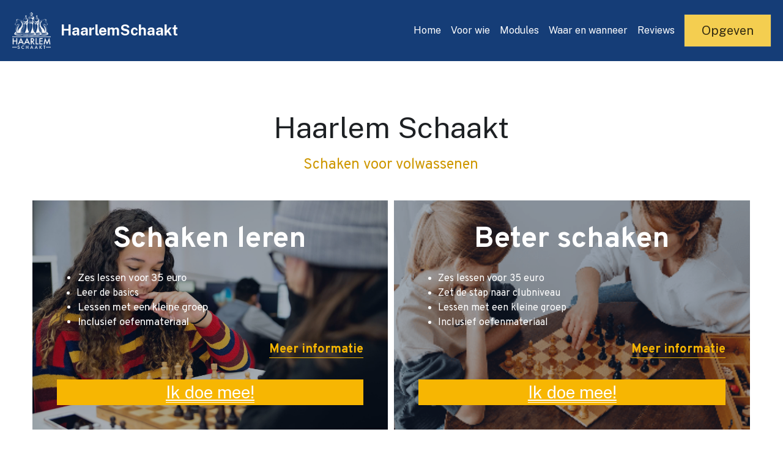

--- FILE ---
content_type: text/html; charset=utf-8
request_url: https://www.haarlemschaakt.nl/
body_size: 71145
content:
<!-- Powered by Strikingly.com 4 (1) Jan 02, 2026 at 03:42-->
<!DOCTYPE html>
<html itemscope itemtype='http://schema.org/WebPage' lang='nl' xmlns:og='http://ogp.me/ns#' xmlns='http://www.w3.org/1999/xhtml'>
<head>
<title>HaarlemSchaakt</title>
<!-- removing_gon has activated 100%, so we add not_removing_gon rollout for specific user -->
<style>#s-content.s-font-weight-400-title-public-sans .s-font-title p{font-weight:400}#s-content.s-font-body-public-sans .s-font-body{font-family:"public sans",sans-serif}#s-content.s-font-weight-400-body-public-sans .s-font-body{font-weight:400}#s-content.s-font-title-public-sans .s-font-title{font-family:"public sans",sans-serif}#s-content.s-font-weight-400-title-public-sans .s-font-title{font-weight:400}#s-content.s-font-weight-400-title-public-sans .s-font-title p{font-weight:400}#s-content.s-font-heading-overpass .s-font-heading{font-family:overpass,sans-serif}#s-content.s-font-weight-400-heading-overpass .s-font-heading{font-weight:400}#s-content.s-font-weight-400-heading-overpass .s-font-heading p{font-weight:400}#s-content.s-font-button-public-sans .s-font-button{font-family:"public sans",sans-serif}#s-content.s-font-weight-400-button-public-sans .s-font-button{font-weight:400}#s-content.s-font-nav_item-public-sans .s-font-nav_item{font-family:"public sans",sans-serif}#s-content.s-font-weight-400-nav_item-public-sans .s-font-nav_item{font-weight:400}</style>
  <script>
//<![CDATA[
window.$S={};$S.app_instances=[];$S.nav=[{"name":"\/home","uid":"c5ab6e23-ec65-4e7c-82d3-f7e730c07756","memberOnly":false,"hasPassword":false,"isHomePage":true},{"name":"\/schaken-leren","uid":"a4cd7278-b6e9-4d9d-b59f-d6d6ed4803c7","memberOnly":false,"hasPassword":false,"isHomePage":false},{"name":"\/beter-schaken","uid":"67f77079-047f-4e8f-ae91-ff46dbd16df6","memberOnly":false,"hasPassword":false,"isHomePage":false}];$S.conf={"SUPPORTED_CURRENCY":[{"code":"AED","symbol":"\u062f.\u0625","decimal":".","thousand":",","precision":2,"name":"Verenigde Arabische Emiraten Dirham"},{"code":"AFN","symbol":"\u060b","decimal":".","thousand":",","precision":2,"name":"Afghaanse afghani"},{"code":"ALL","symbol":"Lek","decimal":",","thousand":".","precision":2,"name":"Albanese lek"},{"code":"AMD","symbol":"\u058f","decimal":",","thousand":".","precision":2,"name":"Armeense dram"},{"code":"ANG","symbol":"\u0192","decimal":",","thousand":".","precision":2,"name":"Antilliaanse gulden"},{"code":"AOA","symbol":"Kz","decimal":",","thousand":".","precision":2,"name":"Angolese kwanza"},{"code":"ARS","symbol":"$","decimal":",","thousand":".","precision":2,"name":"Argentijnse peso"},{"code":"AUD","symbol":"A$","decimal":".","thousand":" ","precision":2,"name":"Australische dollar"},{"code":"AWG","symbol":"\u0192","decimal":".","thousand":",","precision":2,"name":"Arubaanse florijn"},{"code":"AZN","symbol":"\u20bc","decimal":".","thousand":",","precision":2,"name":"Azerbeidzjaanse Manat"},{"code":"BAM","symbol":"KM","decimal":",","thousand":".","precision":2,"name":"Converteerbaar merk Bosni\u00eb en Herzegovina"},{"code":"BBD","symbol":"$","decimal":".","thousand":",","precision":2,"name":"Barbadiaanse dollar"},{"code":"BDT","symbol":"Tk","decimal":".","thousand":",","precision":2,"name":"Bengaalse Taka"},{"code":"BGN","symbol":"\u043b\u0432","decimal":",","thousand":".","precision":2,"name":"Bulgaarse lev"},{"code":"BHD","symbol":"\u062f.\u0628","decimal":".","thousand":",","precision":3,"name":"Bahreinse dinar"},{"code":"BIF","symbol":"FBu","decimal":".","thousand":",","precision":0,"name":"Burundese frank"},{"code":"BMD","symbol":"$","decimal":".","thousand":",","precision":2,"name":"Bermuda-dollar"},{"code":"BND","symbol":"$","decimal":".","thousand":",","precision":2,"name":"Bruneise dollar"},{"code":"BOB","symbol":"$b","decimal":",","thousand":".","precision":2,"name":"Boliviaanse boliviano"},{"code":"BRL","symbol":"R$","decimal":",","thousand":".","precision":2,"name":"Braziliaanse real","format":"%s %v"},{"code":"BSD","symbol":"$","decimal":".","thousand":",","precision":2,"name":"Bahamaanse dollar"},{"code":"BTN","symbol":"Nu.","decimal":".","thousand":",","precision":2,"name":"]Bhutaanse ngultrum"},{"code":"BWP","symbol":"P","decimal":".","thousand":",","precision":2,"name":"Botswaanse pula"},{"code":"BYN","symbol":"Br","decimal":".","thousand":",","precision":2,"name":"Wit-Russische roebel"},{"code":"BZD","symbol":"BZ$","decimal":".","thousand":",","precision":2,"name":"Belize dollar"},{"code":"CAD","symbol":"$","decimal":".","thousand":",","precision":2,"name":"Canadese dollar"},{"code":"CDF","symbol":"FC","decimal":".","thousand":",","precision":2,"name":"Congolese frank"},{"code":"CHF","symbol":"CHF","decimal":".","thousand":"'","precision":2,"name":"Zwitserse frank","format":"%s %v"},{"code":"CLP","symbol":"$","decimal":"","thousand":".","precision":0,"name":"Chileense peso"},{"code":"CNY","symbol":"\u00a5","decimal":".","thousand":",","precision":2,"name":"Chinese yuan"},{"code":"CRC","symbol":"\u20a1","decimal":",","thousand":".","precision":2,"name":"Costa Ricaanse col\u00f3n"},{"code":"CUP","symbol":"$","decimal":".","thousand":",","precision":2,"name":"Cubaanse peso"},{"code":"CVE","symbol":"$","decimal":".","thousand":",","precision":2,"name":"Kaapverdische escudo"},{"code":"CZK","symbol":"K\u010d","decimal":",","thousand":".","precision":2,"name":"Tsjechische kroon","format":"%v %s"},{"code":"DJF","symbol":"Fdj","decimal":".","thousand":",","precision":0,"name":"Djiboutiaanse frank"},{"code":"DKK","symbol":"kr","decimal":".","thousand":",","precision":2,"name":"Deense kroon","format":"%v %s"},{"code":"DOP","symbol":"RD$","decimal":".","thousand":",","precision":2,"name":"Dominicaanse peso"},{"code":"DZD","symbol":"\u062f\u062c","decimal":",","thousand":".","precision":2,"name":"Algerijnse dinar"},{"code":"EGP","symbol":"E\u00a3","decimal":".","thousand":",","precision":2,"name":"Egyptisch pond"},{"code":"ERN","symbol":"Nkf","decimal":".","thousand":",","precision":2,"name":"Eritrese nakfa"},{"code":"ETB","symbol":"Br","decimal":".","thousand":",","precision":2,"name":"Ethiopische birr"},{"code":"EUR","symbol":"\u20ac","decimal":",","thousand":".","precision":2,"name":"Euro","format":"%v %s"},{"code":"FJD","symbol":"$","decimal":".","thousand":",","precision":2,"name":"Fijisch dollar"},{"code":"FKP","symbol":"\u00a3","decimal":".","thousand":",","precision":2,"name":"Falklandeilanden pond"},{"code":"GBP","symbol":"\u00a3","decimal":".","thousand":",","precision":2,"name":"Britse pond"},{"code":"GEL","symbol":"\u10da","decimal":",","thousand":".","precision":2,"name":"Georgische lari"},{"code":"GGP","symbol":"\u00a3","decimal":".","thousand":",","precision":2,"name":"Guernsey pond"},{"code":"GHS","symbol":"GH\u20b5","decimal":".","thousand":",","precision":2,"name":"Ghanese cedi"},{"code":"GIP","symbol":"\u00a3","decimal":".","thousand":",","precision":2,"name":"Gibraltar pond"},{"code":"GMD","symbol":"D","decimal":".","thousand":",","precision":2,"name":"Gambiaanse dalasi"},{"code":"GNF","symbol":"\u20a3","decimal":".","thousand":",","precision":0,"name":"Guinese frank"},{"code":"GTQ","symbol":"Q","decimal":".","thousand":",","precision":2,"name":"Guatemalteekse quetzal"},{"code":"GYD","symbol":"G$","decimal":".","thousand":",","precision":2,"name":"Guyanese dollar"},{"code":"HKD","symbol":"HK$","decimal":".","thousand":",","precision":2,"name":"Hongkongse dollar"},{"code":"HNL","symbol":"L","decimal":".","thousand":",","precision":2,"name":"Hondurese lempira"},{"code":"HRK","symbol":"kn","decimal":".","thousand":",","precision":2,"name":"Kroatische kuna"},{"code":"HTG","symbol":"G","decimal":".","thousand":",","precision":2,"name":"Ha\u00eftiaanse gourde"},{"code":"HUF","symbol":"Ft","decimal":"","thousand":",","precision":0,"name":"Hongaarse forint","format":"%v %s"},{"code":"ILS","symbol":"\u20aa","decimal":".","thousand":",","precision":2,"name":"Isra\u00eblische nieuwe sjekel"},{"code":"IMP","symbol":"\u00a3","decimal":".","thousand":",","precision":2,"name":"Isle of Man-pond"},{"code":"INR","symbol":"\u20b9","decimal":".","thousand":",","precision":2,"name":"Indiase roepie"},{"code":"IQD","symbol":"\u062f.\u0639","decimal":".","thousand":",","precision":3,"name":"Iraakse dinar"},{"code":"IRR","symbol":"\u062a\u0648\u0645\u0627\u0646","decimal":".","thousand":",","precision":2,"name":"Iraanse rial"},{"code":"ISK","symbol":"kr","decimal":",","thousand":".","precision":2,"name":"IJslandse kroon"},{"code":"JEP","symbol":"\u00a3","decimal":".","thousand":",","precision":2,"name":"Jerseypond"},{"code":"JMD","symbol":"J$","decimal":".","thousand":",","precision":2,"name":"Jamaicaanse dollar"},{"code":"JOD","symbol":"JD","decimal":".","thousand":",","precision":3,"name":"Jordaanse dinar"},{"code":"JPY","symbol":"\u00a5","decimal":"","thousand":",","precision":0,"name":"Japanse yen","format":"%s %v"},{"code":"KES","symbol":"KSh","decimal":".","thousand":",","precision":2,"name":"Keniaanse shilling"},{"code":"KGS","symbol":"\u043b\u0432","decimal":",","thousand":".","precision":2,"name":"Kirgizische som"},{"code":"KHR","symbol":"\u17db","decimal":".","thousand":",","precision":2,"name":"Cambodjaanse riel"},{"code":"KMF","symbol":"CF","decimal":".","thousand":",","precision":0,"name":"Comoren franc"},{"code":"KPW","symbol":"\u20a9","decimal":".","thousand":",","precision":2,"name":"Noord-Koreaanse won"},{"code":"KRW","symbol":"\uc6d0","decimal":"","thousand":",","precision":0,"name":"Zuid-Koreaanse won","format":"%v %s"},{"code":"KWD","symbol":"\u062f.\u0643","decimal":".","thousand":",","precision":3,"name":"Koeweitse dinar"},{"code":"KYD","symbol":"CI$","decimal":".","thousand":",","precision":2,"name":"Kaaimaneilanden dollar"},{"code":"KZT","symbol":"\u20b8","decimal":",","thousand":".","precision":2,"name":"Kazachstaanse tenge"},{"code":"LBP","symbol":"LL","decimal":".","thousand":",","precision":2,"name":"Libanees pond"},{"code":"LKR","symbol":"\u20a8","decimal":".","thousand":",","precision":2,"name":"Sri Lankaanse roepie"},{"code":"LRD","symbol":"LR$","decimal":".","thousand":",","precision":2,"name":"Liberiaanse dollar"},{"code":"LSL","symbol":"M","decimal":".","thousand":",","precision":2,"name":"Lesotho loti"},{"code":"LYD","symbol":"LD","decimal":".","thousand":",","precision":3,"name":"Libische dinar"},{"code":"MAD","symbol":"\u062f.\u0645.","decimal":",","thousand":".","precision":2,"name":"Marokkaanse dirham"},{"code":"MDL","symbol":"L","decimal":",","thousand":".","precision":2,"name":"Moldavische leu"},{"code":"MGA","symbol":"Ar","decimal":".","thousand":",","precision":0,"name":"Malagassische ariary"},{"code":"MKD","symbol":"\u0434\u0435\u043d","decimal":",","thousand":".","precision":2,"name":"Macedonische denar"},{"code":"MMK","symbol":"Ks","decimal":".","thousand":",","precision":2,"name":"Myanmar kyat"},{"code":"MNT","symbol":"\u20ae","decimal":".","thousand":",","precision":2,"name":"Mongoolse tugrik"},{"code":"MOP","symbol":"MOP$","decimal":".","thousand":",","precision":2,"name":"Macanese pataca"},{"code":"MRO","symbol":"UM","decimal":".","thousand":",","precision":2,"name":"Mauritaanse ouguiya"},{"code":"MRU","symbol":"UM","decimal":".","thousand":",","precision":2,"name":"Mauritanian ouguiya"},{"code":"MUR","symbol":"\u20a8","decimal":".","thousand":",","precision":2,"name":"Mauritiaanse roepie"},{"code":"MVR","symbol":"Rf","decimal":".","thousand":",","precision":2,"name":"Maldivische rufiyaa"},{"code":"MWK","symbol":"K","decimal":".","thousand":",","precision":2,"name":"Malawische kwacha"},{"code":"MXN","symbol":"$","decimal":".","thousand":",","precision":2,"name":"Mexicaanse peso"},{"code":"MYR","symbol":"RM","decimal":".","thousand":",","precision":2,"name":"Maleisische ringgit"},{"code":"MZN","symbol":"MT","decimal":",","thousand":".","precision":2,"name":"Mozambikaanse metical"},{"code":"NAD","symbol":"N$","decimal":".","thousand":",","precision":2,"name":"Namibische dollar"},{"code":"NGN","symbol":"\u20a6","decimal":".","thousand":",","precision":2,"name":"Nigeriaanse naira"},{"code":"NIO","symbol":"C$","decimal":".","thousand":",","precision":2,"name":"Nicaraguaanse c\u00f3rdoba"},{"code":"NOK","symbol":"kr","decimal":",","thousand":".","precision":2,"name":"Noorse kroon","format":"%v %s"},{"code":"NPR","symbol":"\u20a8","decimal":".","thousand":",","precision":2,"name":"Nepalese roepie"},{"code":"NZD","symbol":"$","decimal":".","thousand":",","precision":2,"name":"Nieuw-Zeelandse dollar"},{"code":"OMR","symbol":"\u0631.\u0639.","decimal":".","thousand":",","precision":3,"name":"Omaanse rial"},{"code":"PAB","symbol":"B\/.","decimal":".","thousand":",","precision":2,"name":"Panamese balboa"},{"code":"PEN","symbol":"S\/.","decimal":".","thousand":",","precision":2,"name":"Peruaanse Sol"},{"code":"PGK","symbol":"K","decimal":".","thousand":",","precision":2,"name":"Papoea-Nieuw-Guinese kina"},{"code":"PHP","symbol":"\u20b1","decimal":".","thousand":",","precision":2,"name":"Filipijnse peso"},{"code":"PKR","symbol":"\u20a8","decimal":".","thousand":",","precision":2,"name":"Pakistaanse roepie"},{"code":"PLN","symbol":"z\u0142","decimal":",","thousand":" ","precision":2,"name":"Poolse zloty","format":"%v %s"},{"code":"PYG","symbol":"\u20b2","decimal":",","thousand":".","precision":0,"name":"Paraguayaanse guaran\u00ed"},{"code":"QAR","symbol":"\u0631.\u0642","decimal":".","thousand":",","precision":2,"name":"Qatarese rial"},{"code":"RON","symbol":"lei","decimal":",","thousand":".","precision":2,"name":"Roemeense leu"},{"code":"RSD","symbol":"\u0434\u0438\u043d","decimal":",","thousand":".","precision":2,"name":"Servische dinar"},{"code":"RUB","symbol":"\u20bd","decimal":",","thousand":".","precision":2,"name":"Russische roebel","format":"%v %s"},{"code":"RWF","symbol":"FRw","decimal":".","thousand":",","precision":0,"name":"Rwandese frank"},{"code":"SAR","symbol":"\u0631.\u0633","decimal":".","thousand":",","precision":2,"name":"Saoedi-Arabische riyal"},{"code":"SBD","symbol":"SI$","decimal":".","thousand":",","precision":2,"name":"Salomonseilanden dollar"},{"code":"SCR","symbol":"SRe","decimal":".","thousand":",","precision":2,"name":"Seychelse roepie"},{"code":"SDG","symbol":"SDG","decimal":".","thousand":",","precision":2,"name":"Soedanese pond"},{"code":"SEK","symbol":"kr","decimal":".","thousand":" ","precision":2,"name":"Zweedse kroon","format":"%v %s"},{"code":"SGD","symbol":"S$","decimal":".","thousand":",","precision":2,"name":"Singaporese dollar"},{"code":"SHP","symbol":"\u00a3","decimal":".","thousand":",","precision":2,"name":"Sint-Heleens pond"},{"code":"SLL","symbol":"Le","decimal":".","thousand":",","precision":2,"name":"Sierra Leone leone"},{"code":"SOS","symbol":"S","decimal":".","thousand":",","precision":2,"name":"Somalische shilling"},{"code":"SRD","symbol":"$","decimal":",","thousand":".","precision":2,"name":"Surinaamse dollar"},{"code":"SSP","symbol":"SS\u00a3","decimal":".","thousand":",","precision":2,"name":"Zuid-Soedanees pond"},{"code":"STD","symbol":"Db","decimal":".","thousand":",","precision":2,"name":"Sao Tomean Dobra"},{"code":"STN","symbol":"Db","decimal":".","thousand":",","precision":2,"name":"Santomese dobra"},{"code":"SYP","symbol":"LS","decimal":".","thousand":",","precision":2,"name":"Syrian pound"},{"code":"SZL","symbol":"E","decimal":".","thousand":",","precision":2,"name":"Swazi lilangeni"},{"code":"THB","symbol":"\u0e3f","decimal":".","thousand":",","precision":2,"name":"Thaise baht"},{"code":"TJS","symbol":"SM","decimal":".","thousand":",","precision":2,"name":"Tadzjiekse somoni"},{"code":"TMT","symbol":"T","decimal":".","thousand":",","precision":2,"name":"Turkmeense manat"},{"code":"TND","symbol":"\u062f.\u062a","decimal":".","thousand":",","precision":3,"name":"Tunesische dinar"},{"code":"TOP","symbol":"T$","decimal":".","thousand":",","precision":2,"name":"Tongaans pa'anga"},{"code":"TRY","symbol":"\u20ba","decimal":".","thousand":",","precision":2,"name":"Turkse lira"},{"code":"TTD","symbol":"TT$","decimal":".","thousand":",","precision":2,"name":"Trinidad en Tobago-dollar"},{"code":"TWD","symbol":"NT$","decimal":"","thousand":",","precision":0,"name":"Nieuw Taiwanese dollar"},{"code":"TZS","symbol":"Tsh","decimal":".","thousand":",","precision":2,"name":"Tanzaniaanse shilling"},{"code":"UAH","symbol":"\u20b4","decimal":".","thousand":",","precision":2,"name":"Oekra\u00efense hryvnia"},{"code":"UGX","symbol":"USh","decimal":".","thousand":",","precision":2,"name":"Oegandese shilling"},{"code":"USD","symbol":"$","decimal":".","thousand":",","precision":2,"name":"Amerikaanse dollar"},{"code":"UYU","symbol":"$U","decimal":",","thousand":".","precision":2,"name":"Uruguayaanse peso"},{"code":"UZS","symbol":"\u043b\u0432","decimal":",","thousand":".","precision":2,"name":"Oezbeekse so'm"},{"code":"VES","symbol":"Bs.S.","decimal":".","thousand":",","precision":2,"name":"Venezolaanse bolivar"},{"code":"VUV","symbol":"VT","decimal":".","thousand":",","precision":0,"name":"Vanuatu vatu"},{"code":"WST","symbol":"WS$","decimal":".","thousand":",","precision":2,"name":"Samoaanse t\u0101l\u0101"},{"code":"XAF","symbol":"FCFA","decimal":".","thousand":",","precision":0,"name":"Centraal-Afrikaanse CFA-frank"},{"code":"XCD","symbol":"EC$","decimal":".","thousand":",","precision":2,"name":"Oost-Caribische dollar"},{"code":"XDR","symbol":"SDR","decimal":".","thousand":"","precision":0,"name":"Speciale tekenrechten"},{"code":"XOF","symbol":"CFA","decimal":".","thousand":",","precision":0,"name":"West-Afrikaanse CFA-frank"},{"code":"XPF","symbol":"\u20a3","decimal":".","thousand":",","precision":0,"name":"CFP-frank"},{"code":"YER","symbol":"\u0631.\u064a","decimal":".","thousand":",","precision":2,"name":"Jemenitische rial"},{"code":"ZAR","symbol":"R","decimal":".","thousand":",","precision":2,"name":"Zuid-Afrikaanse rand"},{"code":"ZMW","symbol":"K","decimal":",","thousand":".","precision":2,"name":"Zambiaanse kwacha"},{"code":"IDR","symbol":"Rp ","decimal":"","thousand":".","precision":0,"name":"Indonesische roepia"},{"code":"VND","symbol":"\u20ab","decimal":"","thousand":".","precision":0,"name":"Vietnamese Dong","format":"%v%s"},{"code":"LAK","symbol":"\u20ad","decimal":".","thousand":",","precision":2,"name":"Laotiaanse kip"},{"code":"COP","symbol":"$","decimal":".","thousand":",","precision":0,"name":"Colombiaanse peso"}],"pages_show_static_path":"https:\/\/static-assets.strikinglycdn.com\/pages_show_static-bc1f19a55f2b44d4730b53552286eb27fea2e9da8282fb2743c9147c736f5092.js","keenio_collection":"strikingly_pageviews","keenio_collection_sharding":"strikingly_pageviews-25100001-25200000","keenio_pbs_impression_collection":"strikingly_pbs_impression","keenio_pbs_conversion_collection":"strikingly_pbs_conversion","keenio_pageservice_imageshare_collection":"strikingly_pageservice_imageshare","keenio_page_socialshare_collection":"strikingly_page_socialshare","keenio_page_framing_collection":"strikingly_page_framing","keenio_file_download_collection":"strikingly_file_download","keenio_ecommerce_buyer_landing":"strikingly_ecommerce_buyer_landing","keenio_ecommerce_buyer_viewed_checkout_dialog":"strikingly_ecommerce_buyer_viewed_checkout_dialog","keenio_ecommerce_buyer_completed_shipping_address":"strikingly_ecommerce_buyer_completed_shipping_address","keenio_ecommerce_buyer_selected_payment_method":"strikingly_ecommerce_buyer_selected_payment_method","keenio_ecommerce_buyer_canceled_order":"strikingly_ecommerce_buyer_canceled_order","keenio_ecommerce_buyer_added_item_to_cart":"strikingly_ecommerce_buyer_added_item_to_cart","keenio_events_collection":"strikingly_events","is_screenshot_rendering":false,"ecommerce_stripe_alipay":false,"headless_render":null,"wx_instant_follow":false,"is_google_analytics_enabled":true,"is_strikingly_analytics_enabled":true,"is_from_site_to_app":false,"is_weitie":false,"weitie_post_id":null,"weitie_meta_info":null,"weitie_slogan":"\u65e0\u9700\u6ce8\u518c\u7684\u53d1\u5e16\u795e\u5668","gdpr_compliance_feature":false,"strikingly_live_chat_settings":null,"FACEBOOK_APP_ID":"138736959550286","FACEBOOK_PERMS":"email"};$S.fonts=null;$S.live_site=true;$S.user_meta={"user_type":"","live_chat_branding":false,"oneClickShareInfo":null};$S.global_conf={"premium_apps":["HtmlApp","EcwidApp","MailChimpApp","CeleryApp","LocuApp"],"environment":"production","env":"production","host_suffix":"strikingly.com","asset_url":"https:\/\/static-assets.strikinglycdn.com","locale":"nl","in_china":false,"country_code":null,"browser_locale":null,"is_sxl":false,"china_optimization":false,"enable_live_chat":true,"enable_internal_footer_layout":["33212390","11376106","13075825","12954266","11479862","28250243","28142805","28250455","28250492","23063547","28250512","23063531","28250538","28250791","23063511","28250526","28250588","28250582","28250575","28250570","23063556","28250565","13128850","13075827","13033035","13107039","12989659","12954536","13029321","12967243","12935703","13128849","189186","23559408","22317661","23559972","23559402","23559419","23559961","23559424","23568836","23559400","23559427","23559394","23559955","23559949","23568824","23559953","22317663","13032471","13070869","13107041","13100761","13100763","13039483","12989656","12935476","13029732","13070868","13115975","13115977","12967468"],"user_image_cdn":{"qn":"\/\/user-assets.sxlcdn.com","s":"\/\/custom-images.strikinglycdn.com"},"GROWINGIO_API_KEY":null,"BAIDU_API_KEY":null,"SEGMENTIO_API_KEY":"eb3txa37hi","FACEBOOK_APP_ID":"138736959550286","WECHAT_APP_ID":null,"WECHAT_MP_APP_ID":"","KEEN_IO_PROJECT_ID":"5317e03605cd66236a000002","KEEN_IO_WRITE_KEY":"[base64]","FIREBASE_URL":"bobcat.firebaseIO.com","CLOUDINARY_CLOUD_NAME":"hrscywv4p","CLOUDINARY_PRESET":"oxbxiyxl","rollout":{"background_for_all_sections":false,"crm_livechat":true,"stripe_payer_email":false,"stripe_alipay":true,"stripe_wechatpay":true,"stripe_afterpay":true,"stripe_klarna":true,"paynow_unionpay":true,"tw_payment_registration_upgrade":true,"new_checkout_design":true,"checkout_form_integration":true,"s6_feature":true,"customize_image_appearance":true,"advanced_section_layout_setting":true,"google_invisible_recaptcha":true,"invisible_hcaptcha":false,"show_dummy_data_in_editor":true,"show_dummy_data_in_cro_editor":true,"mobile_editor_2023":true,"mobile_editor_2023_part3":true,"vertical_alignment_2023":true,"enable_migrate_page_data":true,"enable_section_smart_binding":true,"portfolio_region_options":false,"domain_connection_v2":true,"new_blog_editor":true,"new_blog_editor_disabled":false,"draft_editor":true,"disable_draft_editor":false,"new_blog_layout":true,"new_store_layout":true,"gallery_section_2021":true,"strikingly_618":false,"nav_2021":true,"can_use_section_default_format":true,"can_use_section_text_align":true,"section_improvements_part1":true,"nav_2021_off":false,"nav_2023":true,"delay_gon":false,"shake_ssr_gon":false,"feature_list_2023":true,"pbs_i18n":true,"support_sca":false,"dlz_badge":false,"show_kickstart_entry_in_dashboard_support_widget":true,"need_html_custom_code_review":true,"has_hydrated_sections":false,"show_support_widget_in_live_site":false,"wechat_sharing":false,"new_wechat_oauth":false,"midtrans_payments":false,"pbs_variation_b":true,"all_currencies":true,"language_region_redirect_options":false,"portfolio_addon_items":false,"custom_review_v2":false},"cookie_categories":{"necessary":["_claim_popup_ref","member_name","authenticationToken","_pbs_i18n_ab_test","__strk_cookie_notification","__is_open_strk_necessary_cookie","__is_open_strk_analytics_cookie","__is_open_strk_preferences_cookie","site_id","crm_chat_token","authenticationToken","member_id","page_nocache","page_password","page_password_uid","return_path_after_verification","return_path_after_page_verification","is_submitted_all"],"preferences":["__strk_cookie_comment_name","__strk_cookie_comment_email"],"analytics":["__strk_session_id"]},"WEITIE_APP_ID":null,"WEITIE_MP_APP_ID":null,"BUGSNAG_FE_API_KEY":"","BUGSNAG_FE_JS_RELEASE_STAGE":"production","google":{"recaptcha_v2_client_key":"6LeRypQbAAAAAGgaIHIak2L7UaH4Mm3iS6Tpp7vY","recaptcha_v2_invisible_client_key":"6LdmtBYdAAAAAJmE1hETf4IHoUqXQaFuJxZPO8tW"},"hcaptcha":{"hcaptcha_checkbox_key":"cd7ccab0-57ca-49aa-98ac-db26473a942a","hcaptcha_invisible_key":"65400c5a-c122-4648-971c-9f7e931cd872"},"kickstart_locale_selection":{"en":"100","de":"100","es":"100","fr":"100","it":"100","nl":"100","pt-BR":"100","fi":"100","no":"100","sv":"100","pl":"100","cs":"100","ro":"100","ar":"100","id":"100","vi":"0","ja":"100","zh-CN":"100","zh-TW":"100"},"honeypot":"35f5ede5"};$S.country_list={"europe":{"name":"Europe","continent":"europe"},"asia":{"name":"Asia","continent":"asia"},"northamerica":{"name":"North America","continent":"northamerica"},"southamerica":{"name":"South America","continent":"southamerica"},"australia":{"name":"Australia","continent":"australia"},"antarctica":{"name":"Antarctica","continent":"antarctica"},"africa":{"name":"Africa","continent":"africa"},"ad":{"name":"Andorra","continent":"europe"},"ae":{"name":"United Arab Emirates","continent":"asia"},"af":{"name":"Afghanistan","continent":"asia"},"ag":{"name":"Antigua and Barbuda","continent":"northamerica"},"ai":{"name":"Anguilla","continent":"northamerica"},"al":{"name":"Albania","continent":"europe"},"am":{"name":"Armenia","continent":"asia"},"an":{"name":"Netherlands Antilles","continent":"northamerica"},"ao":{"name":"Angola","continent":"africa"},"aq":{"name":"Antarctica","continent":"antarctica"},"ar":{"name":"Argentina","continent":"southamerica"},"as":{"name":"American Samoa","continent":"australia"},"at":{"name":"Austria","continent":"europe"},"au":{"name":"Australia","continent":"australia"},"aw":{"name":"Aruba","continent":"northamerica"},"ax":{"name":"\u00c5land Islands","continent":"europe"},"az":{"name":"Azerbaijan","continent":"asia"},"ba":{"name":"Bosnia and Herzegovina","continent":"europe"},"bb":{"name":"Barbados","continent":"northamerica"},"bd":{"name":"Bangladesh","continent":"asia"},"be":{"name":"Belgium","continent":"europe"},"bf":{"name":"Burkina Faso","continent":"africa"},"bg":{"name":"Bulgaria","continent":"europe"},"bh":{"name":"Bahrain","continent":"asia"},"bi":{"name":"Burundi","continent":"africa"},"bj":{"name":"Benin","continent":"africa"},"bl":{"name":"Saint Barth\u00e9lemy","continent":"northamerica"},"bm":{"name":"Bermuda","continent":"northamerica"},"bn":{"name":"Brunei Darussalam","continent":"asia"},"bo":{"name":"Bolivia","continent":"southamerica"},"bq":{"name":"Bonaire, Sint Eustatius and Saba","continent":"northamerica"},"br":{"name":"Brazil","continent":"southamerica"},"bs":{"name":"Bahamas","continent":"northamerica"},"bt":{"name":"Bhutan","continent":"asia"},"bv":{"name":"Bouvet Island","continent":"antarctica"},"bw":{"name":"Botswana","continent":"africa"},"by":{"name":"Belarus","continent":"europe"},"bz":{"name":"Belize","continent":"northamerica"},"ca":{"name":"Canada","continent":"northamerica"},"cc":{"name":"Cocos (Keeling) Islands","continent":"asia"},"cd":{"name":"Congo, The Democratic Republic Of The","continent":"africa"},"cf":{"name":"Central African Republic","continent":"africa"},"cg":{"name":"Congo","continent":"africa"},"ch":{"name":"Switzerland","continent":"europe"},"ci":{"name":"C\u00f4te D'Ivoire","continent":"africa"},"ck":{"name":"Cook Islands","continent":"australia"},"cl":{"name":"Chile","continent":"southamerica"},"cm":{"name":"Cameroon","continent":"africa"},"cn":{"name":"China","continent":"asia"},"co":{"name":"Colombia","continent":"southamerica"},"cr":{"name":"Costa Rica","continent":"northamerica"},"cu":{"name":"Cuba","continent":"northamerica"},"cv":{"name":"Cape Verde","continent":"africa"},"cw":{"name":"Cura\u00e7ao","continent":"northamerica"},"cx":{"name":"Christmas Island","continent":"asia"},"cy":{"name":"Cyprus","continent":"asia"},"cz":{"name":"Czech Republic","continent":"europe"},"de":{"name":"Germany","continent":"europe"},"dj":{"name":"Djibouti","continent":"africa"},"dk":{"name":"Denmark","continent":"europe"},"dm":{"name":"Dominica","continent":"northamerica"},"do":{"name":"Dominican Republic","continent":"northamerica"},"dz":{"name":"Algeria","continent":"africa"},"ec":{"name":"Ecuador","continent":"southamerica"},"ee":{"name":"Estonia","continent":"europe"},"eg":{"name":"Egypt","continent":"africa"},"eh":{"name":"Western Sahara","continent":"africa"},"er":{"name":"Eritrea","continent":"africa"},"es":{"name":"Spain","continent":"europe"},"et":{"name":"Ethiopia","continent":"africa"},"fi":{"name":"Finland","continent":"europe"},"fj":{"name":"Fiji","continent":"australia"},"fk":{"name":"Falkland Islands (Malvinas)","continent":"southamerica"},"fm":{"name":"Micronesia, Federated States Of","continent":"australia"},"fo":{"name":"Faroe Islands","continent":"europe"},"fr":{"name":"France","continent":"europe"},"ga":{"name":"Gabon","continent":"africa"},"gb":{"name":"United Kingdom","continent":"europe"},"gd":{"name":"Grenada","continent":"northamerica"},"ge":{"name":"Georgia","continent":"asia"},"gf":{"name":"French Guiana","continent":"southamerica"},"gg":{"name":"Guernsey","continent":"europe"},"gh":{"name":"Ghana","continent":"africa"},"gi":{"name":"Gibraltar","continent":"europe"},"gl":{"name":"Greenland","continent":"northamerica"},"gm":{"name":"Gambia","continent":"africa"},"gn":{"name":"Guinea","continent":"africa"},"gp":{"name":"Guadeloupe","continent":"northamerica"},"gq":{"name":"Equatorial Guinea","continent":"africa"},"gr":{"name":"Greece","continent":"europe"},"gs":{"name":"South Georgia and the South Sandwich Islands","continent":"antarctica"},"gt":{"name":"Guatemala","continent":"northamerica"},"gu":{"name":"Guam","continent":"australia"},"gw":{"name":"Guinea-Bissau","continent":"africa"},"gy":{"name":"Guyana","continent":"southamerica"},"hk":{"name":"Hong Kong SAR China","continent":"asia"},"hm":{"name":"Heard and McDonald Islands","continent":"antarctica"},"hn":{"name":"Honduras","continent":"northamerica"},"hr":{"name":"Croatia","continent":"europe"},"ht":{"name":"Haiti","continent":"northamerica"},"hu":{"name":"Hungary","continent":"europe"},"id":{"name":"Indonesia","continent":"asia"},"ie":{"name":"Ireland","continent":"europe"},"il":{"name":"Israel","continent":"asia"},"im":{"name":"Isle of Man","continent":"europe"},"in":{"name":"India","continent":"asia"},"io":{"name":"British Indian Ocean Territory","continent":"asia"},"iq":{"name":"Iraq","continent":"asia"},"ir":{"name":"Iran, Islamic Republic Of","continent":"asia"},"is":{"name":"Iceland","continent":"europe"},"it":{"name":"Italy","continent":"europe"},"je":{"name":"Jersey","continent":"europe"},"jm":{"name":"Jamaica","continent":"northamerica"},"jo":{"name":"Jordan","continent":"asia"},"jp":{"name":"Japan","continent":"asia"},"ke":{"name":"Kenya","continent":"africa"},"kg":{"name":"Kyrgyzstan","continent":"asia"},"kh":{"name":"Cambodia","continent":"asia"},"ki":{"name":"Kiribati","continent":"australia"},"km":{"name":"Comoros","continent":"africa"},"kn":{"name":"Saint Kitts And Nevis","continent":"northamerica"},"kp":{"name":"Korea, Democratic People's Republic Of","continent":"asia"},"kr":{"name":"Korea, Republic of","continent":"asia"},"kw":{"name":"Kuwait","continent":"asia"},"ky":{"name":"Cayman Islands","continent":"northamerica"},"kz":{"name":"Kazakhstan","continent":"asia"},"la":{"name":"Lao People's Democratic Republic","continent":"asia"},"lb":{"name":"Lebanon","continent":"asia"},"lc":{"name":"Saint Lucia","continent":"northamerica"},"li":{"name":"Liechtenstein","continent":"europe"},"lk":{"name":"Sri Lanka","continent":"asia"},"lr":{"name":"Liberia","continent":"africa"},"ls":{"name":"Lesotho","continent":"africa"},"lt":{"name":"Lithuania","continent":"europe"},"lu":{"name":"Luxembourg","continent":"europe"},"lv":{"name":"Latvia","continent":"europe"},"ly":{"name":"Libya","continent":"africa"},"ma":{"name":"Morocco","continent":"africa"},"mc":{"name":"Monaco","continent":"europe"},"md":{"name":"Moldova, Republic of","continent":"europe"},"me":{"name":"Montenegro","continent":"europe"},"mf":{"name":"Saint Martin","continent":"northamerica"},"mg":{"name":"Madagascar","continent":"africa"},"mh":{"name":"Marshall Islands","continent":"australia"},"mk":{"name":"North Macedonia","continent":"europe"},"ml":{"name":"Mali","continent":"africa"},"mm":{"name":"Myanmar","continent":"asia"},"mn":{"name":"Mongolia","continent":"asia"},"mo":{"name":"Macao SAR China","continent":"asia"},"mp":{"name":"Northern Mariana Islands","continent":"australia"},"mq":{"name":"Martinique","continent":"northamerica"},"mr":{"name":"Mauritania","continent":"africa"},"ms":{"name":"Montserrat","continent":"northamerica"},"mt":{"name":"Malta","continent":"europe"},"mu":{"name":"Mauritius","continent":"africa"},"mv":{"name":"Maldives","continent":"asia"},"mw":{"name":"Malawi","continent":"africa"},"mx":{"name":"Mexico","continent":"northamerica"},"my":{"name":"Malaysia","continent":"asia"},"mz":{"name":"Mozambique","continent":"africa"},"na":{"name":"Namibia","continent":"africa"},"nc":{"name":"New Caledonia","continent":"australia"},"ne":{"name":"Niger","continent":"africa"},"nf":{"name":"Norfolk Island","continent":"australia"},"ng":{"name":"Nigeria","continent":"africa"},"ni":{"name":"Nicaragua","continent":"northamerica"},"nl":{"name":"Netherlands","continent":"europe"},"no":{"name":"Norway","continent":"europe"},"np":{"name":"Nepal","continent":"asia"},"nr":{"name":"Nauru","continent":"australia"},"nu":{"name":"Niue","continent":"australia"},"nz":{"name":"New Zealand","continent":"australia"},"om":{"name":"Oman","continent":"asia"},"pa":{"name":"Panama","continent":"northamerica"},"pe":{"name":"Peru","continent":"southamerica"},"pf":{"name":"French Polynesia","continent":"australia"},"pg":{"name":"Papua New Guinea","continent":"australia"},"ph":{"name":"Philippines","continent":"asia"},"pk":{"name":"Pakistan","continent":"asia"},"pl":{"name":"Poland","continent":"europe"},"pm":{"name":"Saint Pierre And Miquelon","continent":"northamerica"},"pn":{"name":"Pitcairn","continent":"australia"},"pr":{"name":"Puerto Rico","continent":"northamerica"},"ps":{"name":"Palestine, State of","continent":"asia"},"pt":{"name":"Portugal","continent":"europe"},"pw":{"name":"Palau","continent":"australia"},"py":{"name":"Paraguay","continent":"southamerica"},"qa":{"name":"Qatar","continent":"asia"},"re":{"name":"R\u00e9union","continent":"africa"},"ro":{"name":"Romania","continent":"europe"},"rs":{"name":"Serbia","continent":"europe"},"ru":{"name":"Russian Federation","continent":"europe"},"rw":{"name":"Rwanda","continent":"africa"},"sa":{"name":"Saudi Arabia","continent":"asia"},"sb":{"name":"Solomon Islands","continent":"australia"},"sc":{"name":"Seychelles","continent":"africa"},"sd":{"name":"Sudan","continent":"africa"},"se":{"name":"Sweden","continent":"europe"},"sg":{"name":"Singapore","continent":"asia"},"sh":{"name":"Saint Helena","continent":"africa"},"si":{"name":"Slovenia","continent":"europe"},"sj":{"name":"Svalbard And Jan Mayen","continent":"europe"},"sk":{"name":"Slovakia","continent":"europe"},"sl":{"name":"Sierra Leone","continent":"africa"},"sm":{"name":"San Marino","continent":"europe"},"sn":{"name":"Senegal","continent":"africa"},"so":{"name":"Somalia","continent":"africa"},"sr":{"name":"Suriname","continent":"southamerica"},"ss":{"name":"South Sudan","continent":"africa"},"st":{"name":"Sao Tome and Principe","continent":"africa"},"sv":{"name":"El Salvador","continent":"northamerica"},"sx":{"name":"Sint Maarten","continent":"northamerica"},"sy":{"name":"Syrian Arab Republic","continent":"asia"},"sz":{"name":"Swaziland","continent":"africa"},"tc":{"name":"Turks and Caicos Islands","continent":"northamerica"},"td":{"name":"Chad","continent":"africa"},"tf":{"name":"French Southern Territories","continent":"antarctica"},"tg":{"name":"Togo","continent":"africa"},"th":{"name":"Thailand","continent":"asia"},"tj":{"name":"Tajikistan","continent":"asia"},"tk":{"name":"Tokelau","continent":"australia"},"tl":{"name":"Timor-Leste","continent":"asia"},"tm":{"name":"Turkmenistan","continent":"asia"},"tn":{"name":"Tunisia","continent":"africa"},"to":{"name":"Tonga","continent":"australia"},"tr":{"name":"Turkey","continent":"europe"},"tt":{"name":"Trinidad and Tobago","continent":"northamerica"},"tv":{"name":"Tuvalu","continent":"australia"},"tw":{"name":"Taiwan","continent":"asia"},"tz":{"name":"Tanzania, United Republic of","continent":"africa"},"ua":{"name":"Ukraine","continent":"europe"},"ug":{"name":"Uganda","continent":"africa"},"um":{"name":"United States Minor Outlying Islands","continent":"australia"},"us":{"name":"United States","continent":"northamerica"},"uy":{"name":"Uruguay","continent":"southamerica"},"uz":{"name":"Uzbekistan","continent":"asia"},"va":{"name":"Holy See (Vatican City State)","continent":"europe"},"vc":{"name":"Saint Vincent And The Grenadines","continent":"northamerica"},"ve":{"name":"Venezuela, Bolivarian Republic of","continent":"southamerica"},"vg":{"name":"Virgin Islands, British","continent":"northamerica"},"vi":{"name":"Virgin Islands, U.S.","continent":"northamerica"},"vn":{"name":"Vietnam","continent":"asia"},"vu":{"name":"Vanuatu","continent":"australia"},"wf":{"name":"Wallis and Futuna","continent":"australia"},"ws":{"name":"Samoa","continent":"australia"},"ye":{"name":"Yemen","continent":"asia"},"yt":{"name":"Mayotte","continent":"africa"},"za":{"name":"South Africa","continent":"africa"},"zm":{"name":"Zambia","continent":"africa"},"zw":{"name":"Zimbabwe","continent":"africa"}};$S.state_list={"us":[{"name":"Alabama","abbr":"AL"},{"name":"Alaska","abbr":"AK"},{"name":"Amerikaans-Samoa","abbr":"AS"},{"name":"Arizona","abbr":"AZ"},{"name":"Arkansas","abbr":"AR"},{"name":"Californi\u00eb","abbr":"CA"},{"name":"Colorado","abbr":"CO"},{"name":"Connecticut","abbr":"CT"},{"name":"Delaware","abbr":"DE"},{"name":"District Columbia","abbr":"DC"},{"name":"Florida","abbr":"FL"},{"name":"Georgi\u00eb","abbr":"GA"},{"name":"Guam","abbr":"GU"},{"name":"Hawa\u00ef","abbr":"HI"},{"name":"Idaho","abbr":"ID"},{"name":"Illinois","abbr":"IL"},{"name":"Indiana","abbr":"IN"},{"name":"Iowa","abbr":"IA"},{"name":"Kansas","abbr":"KS"},{"name":"Kentucky","abbr":"KY"},{"name":"Louisiana","abbr":"LA"},{"name":"Maine","abbr":"ME"},{"name":"Maryland","abbr":"MD"},{"name":"Massachusetts","abbr":"MA"},{"name":"Michigan","abbr":"MI"},{"name":"Minnesota","abbr":"MN"},{"name":"Mississippi","abbr":"MS"},{"name":"Missouri","abbr":"MO"},{"name":"Montana","abbr":"MT"},{"name":"Nebraska","abbr":"NE"},{"name":"Nevada","abbr":"NV"},{"name":"New Hampshire","abbr":"NH"},{"name":"New Jersey","abbr":"NJ"},{"name":"Nieuw-Mexico","abbr":"NM"},{"name":"New York","abbr":"NY"},{"name":"Noord-Carolina","abbr":"NC"},{"name":"Noord-Dakota","abbr":"ND"},{"name":"Noordelijke Marianen","abbr":"MP"},{"name":"Ohio","abbr":"OH"},{"name":"Oklahoma","abbr":"OK"},{"name":"Oregon","abbr":"OR"},{"name":"Pennsylvania","abbr":"PA"},{"name":"Puerto Rico","abbr":"PR"},{"name":"Rhode Island","abbr":"RI"},{"name":"Zuid-Carolina","abbr":"SC"},{"name":"Zuid-Dakota","abbr":"SD"},{"name":"Tennessee","abbr":"TN"},{"name":"Texas","abbr":"TX"},{"name":"Utah","abbr":"UT"},{"name":"Vermont","abbr":"VT"},{"name":"Maagdeneilanden","abbr":"VI"},{"name":"Virginia","abbr":"VA"},{"name":"Washington","abbr":"WA"},{"name":"West-Virginia","abbr":"WV"},{"name":"Wisconsin","abbr":"WI"},{"name":"Wyoming","abbr":"WY"}],"ca":[{"name":"Alberta","abbr":"AB"},{"name":"Brits Columbia","abbr":"BC"},{"name":"Manitoba","abbr":"MB"},{"name":"Nieuw Brunswijk","abbr":"NB"},{"name":"Newfoundland en Labrador","abbr":"NL"},{"name":"Nova Scotia","abbr":"NS"},{"name":"Noordwestelijke gebieden","abbr":"NT"},{"name":"Nunavut","abbr":"NU"},{"name":"Ontario","abbr":"ON"},{"name":"Prins Edward Eiland","abbr":"PE"},{"name":"Quebec","abbr":"QC"},{"name":"Saskatchewan","abbr":"SK"},{"name":"Yukon","abbr":"YT"}],"cn":[{"name":"Pequim","abbr":"Beijing"},{"name":"Tianjin","abbr":"Tianjin"},{"name":"Hebei","abbr":"Hebei"},{"name":"Shanxi","abbr":"Shanxi"},{"name":"Nei Mongol","abbr":"Nei Mongol"},{"name":"Liaoning","abbr":"Liaoning"},{"name":"Jilin","abbr":"Jilin"},{"name":"Heilongjiang","abbr":"Heilongjiang"},{"name":"Xangai","abbr":"Shanghai"},{"name":"Jiangsu","abbr":"Jiangsu"},{"name":"Zhejiang","abbr":"Zhejiang"},{"name":"Anhui","abbr":"Anhui"},{"name":"Fujian","abbr":"Fujian"},{"name":"Jiangxi","abbr":"Jiangxi"},{"name":"Shandong","abbr":"Shandong"},{"name":"Henan","abbr":"Henan"},{"name":"Hubei","abbr":"Hubei"},{"name":"Hunan","abbr":"Hunan"},{"name":"Guangdong","abbr":"Guangdong"},{"name":"Guangxi","abbr":"Guangxi"},{"name":"Hainan","abbr":"Hainan"},{"name":"Chongqing","abbr":"Chongqing"},{"name":"Sichuan","abbr":"Sichuan"},{"name":"Guizhou","abbr":"Guizhou"},{"name":"Yunnan","abbr":"Yunnan"},{"name":"Xizang","abbr":"Xizang"},{"name":"Shaanxi","abbr":"Shaanxi"},{"name":"Gansu","abbr":"Gansu"},{"name":"Qinghai","abbr":"Qinghai"},{"name":"Ningxia","abbr":"Ningxia"},{"name":"Xinjiang","abbr":"Xinjiang"}]};$S.stores={"fonts_v2":[{"name":"public sans","fontType":"google","displayName":"Public Sans","cssValue":"\"public sans\"","settings":{"weight":"100,200,300,regular,500,600,700,800,900,100italic,200italic,300italic,italic,500italic,600italic,700italic,800italic,900italic"},"hidden":false,"cssFallback":"sans-serif","disableBody":false,"isSuggested":false},{"name":"overpass","fontType":"google","displayName":"Overpass","cssValue":"\"overpass\"","settings":{"weight":"100,200,300,regular,500,600,700,800,900,100italic,200italic,300italic,italic,500italic,600italic,700italic,800italic,900italic"},"hidden":false,"cssFallback":"sans-serif","disableBody":false,"isSuggested":false},{"name":"montserrat","fontType":"google","displayName":"Montserrat","cssValue":"montserrat, helvetica","settings":{"weight":"400,700"},"hidden":false,"cssFallback":"sans-serif","disableBody":null,"isSuggested":true}],"showStatic":{"footerLogoSeoData":{"anchor_link":"https:\/\/www.strikingly.com\/?ref=logo\u0026permalink=haarlemschaakt2\u0026custom_domain=www.haarlemschaakt.nl\u0026utm_campaign=footer_pbs\u0026utm_content=https%3A%2F%2Fwww.haarlemschaakt.nl%2F\u0026utm_medium=user_page\u0026utm_source=9465512\u0026utm_term=pbs_b","anchor_text":"How to build a website"},"isEditMode":false},"pageData":{"type":"Site","id":"f_71c5cab1-4483-4784-a8ab-4d076ad7c6d9","defaultValue":null,"horizontal":false,"fixedSocialMedia":false,"new_page":true,"showMobileNav":true,"showCookieNotification":false,"useSectionDefaultFormat":true,"useSectionImprovementsPart1":true,"showTermsAndConditions":false,"multi_pages":true,"isFullScreenOnlyOneSection":true,"showNav":true,"showFooter":true,"showStrikinglyLogo":true,"showNavigationButtons":false,"showShoppingCartIcon":true,"showButtons":true,"navFont":"","titleFont":"public sans","logoFont":"","bodyFont":"public sans","buttonFont":"public sans","headingFont":"overpass","titleFontWeight":"400","bodyFontWeight":"400","buttonFontWeight":"400","headingFontWeight":"400","theme":"fresh","templateVariation":"","templatePreset":"","termsText":null,"fontPreset":null,"pages":[{"type":"Page","id":"f_c7097dc4-f9aa-4301-94e1-53e3881d6a81","sections":[{"type":"Slide","id":"f_d95c087a-18b0-495a-8973-b9c967717526","defaultValue":true,"template_thumbnail_height":180.2426133333333,"template_id":null,"template_name":"grid","origin_id":"f_3019f95e-98af-444f-ab7e-4cf634888105","components":{"slideSettings":{"type":"SlideSettings","id":"f_d7589b96-7e0c-4fb0-950d-aba1f5ca818d","defaultValue":true,"show_nav":true,"nameChanged":true,"hidden_section":false,"name":"Header","sync_key":null,"layout_variation":"grid-1-2--small-small-normal","display_settings":{},"padding":{"top":"normal","bottom":"half"}},"repeatable1":{"type":"Repeatable","id":"f_19764718-61e5-4725-ae57-86fe207bcac7","defaultValue":false,"list":[{"type":"RepeatableItem","id":"f_ff91367a-7302-4992-8d36-04c74b589d68","defaultValue":null,"components":{"text1":{"type":"RichText","id":"f_3c2c9825-5c50-44f7-88fa-579017a4f70e","defaultValue":false,"value":"\u003cdiv class=\"s-rich-text-wrapper\" style=\"display: block;\"\u003e\u003ch1 class=\" font-size-tag-header-one s-rich-text-wrapper\" style=\"font-size: 48px;\"\u003e\u003cspan style=\"color: var(--s-pre-color10);\"\u003e\u003cstrong\u003eSchaken leren\u003c\/strong\u003e\u003c\/span\u003e\u003c\/h1\u003e\u003cul\u003e\u003cli class=\" public-DraftStyleDefault-block public-DraftStyleDefault-ltr s-rich-text-wrapper public-DraftStyleDefault-unorderedListItem public-DraftStyleDefault-listLTR public-DraftStyleDefault-depth0 public-DraftStyleDefault-reset\" style=\"text-align: left; font-size: 17px;\"\u003e\u003cspan style=\"color: var(--s-pre-color10);\"\u003eZes lessen voor 35 euro\u003c\/span\u003e\u003c\/li\u003e\u003cli class=\" public-DraftStyleDefault-block public-DraftStyleDefault-ltr public-DraftStyleDefault-unorderedListItem public-DraftStyleDefault-listLTR public-DraftStyleDefault-depth0 font-size-tag-header-five s-text-font-size-over-default\" style=\"text-align: left; font-size: 16px;\"\u003e\u003cspan style=\"color: var(--s-pre-color10);\"\u003eLeer de basics\u003c\/span\u003e\u003c\/li\u003e\u003cli class=\" public-DraftStyleDefault-block public-DraftStyleDefault-ltr public-DraftStyleDefault-unorderedListItem public-DraftStyleDefault-listLTR public-DraftStyleDefault-depth0 font-size-tag- s-text-font-size-over-\" style=\"text-align: left; font-size: unset;\"\u003e\u003cspan style=\"color: var(--s-pre-color10);\"\u003eLessen met een kleine groep\u003c\/span\u003e\u003c\/li\u003e\u003cli class=\" public-DraftStyleDefault-block public-DraftStyleDefault-ltr public-DraftStyleDefault-unorderedListItem public-DraftStyleDefault-listLTR public-DraftStyleDefault-depth0 font-size-tag- s-text-font-size-over-\" style=\"text-align: left; font-size: unset;\"\u003e\u003cspan style=\"color: var(--s-pre-color10);\"\u003eInclusief oefenmateriaal\u003c\/span\u003e\u003c\/li\u003e\u003c\/ul\u003e\u003ch4 class=\" s-rich-text-wrapper font-size-tag-header-four s-text-font-size-over-default\" style=\"text-align: right; font-size: 20px;\"\u003e\u003cspan style=\"color: var(--s-pre-color2);\"\u003e\u003ca style=\"color: var(--s-pre-color2);\" href=\"https:\/\/www.haarlemschaakt.nl\/portfolio\/items\/schaken-leren\" data-type=\"web\" target=\"_self\"\u003e\u003cstrong\u003eMeer informatie\u003c\/strong\u003e\u003c\/a\u003e\u003c\/span\u003e\u003c\/h4\u003e\u003cp\u003e \u003c\/p\u003e\u003c\/div\u003e","backupValue":null,"version":1,"lineAlignment":{"firstLineTextAlign":null,"lastLineTextAlign":"right"},"defaultDataProcessed":true},"text2":{"type":"RichText","id":"f_464232c2-2145-4495-9497-91929fae51a8","defaultValue":false,"alignment":null,"value":"\u003cdiv class=\"s-rich-text-wrapper\" style=\"background-color: rgb(247, 182, 2); display: block; \"\u003e\u003ch2 class=\" s-rich-text-wrapper font-size-tag-header-two s-text-font-size-over-default\" style=\"font-size: 28px;\"\u003e\u003cspan style=\"color: var(--s-pre-color10);\"\u003e\u003ca style=\"color: var(--s-pre-color10);\" href=\"https:\/\/tockify.com\/kennemercombinatie\/detail\/426\/1767986100000\" data-type=\"undefined\" target=\"_blank\"\u003e\u003cu\u003eIk doe mee!\u003c\/u\u003e\u003c\/a\u003e\u003c\/span\u003e\u003c\/h2\u003e\u003c\/div\u003e","backupValue":null,"version":1,"lineAlignment":{"firstLineTextAlign":null,"lastLineTextAlign":null},"defaultDataProcessed":true},"background1":{"type":"Background","id":"f_cba071cb-c4e6-4b9a-a9be-e278f70da299","defaultValue":false,"url":"!","textColor":"overlay","backgroundVariation":"","sizing":"cover","userClassName":null,"linkUrl":"","linkTarget":"_self","videoUrl":"","videoHtml":"","storageKey":"9465512\/311881_556808","storage":"s","format":"jpeg","h":2578,"w":3863,"s":4711442,"noCompression":null,"focus":null}}},{"type":"RepeatableItem","id":"f_72b0fbc0-cdde-4450-92f8-c74a4d6539fa","defaultValue":null,"components":{"text1":{"type":"RichText","id":"f_e80b3ab4-f8aa-41ce-8ab6-070be0d91a35","defaultValue":false,"value":"\u003cdiv class=\"s-rich-text-wrapper\" style=\"display: block; \"\u003e\u003ch1 class=\" font-size-tag-header-one s-rich-text-wrapper\" style=\"font-size: 48px;\"\u003e\u003cspan style=\"color: var(--s-pre-color10);\"\u003e\u003cstrong\u003eBeter schaken\u003c\/strong\u003e\u003c\/span\u003e\u003c\/h1\u003e\u003cul\u003e\u003cli class=\" public-DraftStyleDefault-block public-DraftStyleDefault-ltr s-rich-text-wrapper public-DraftStyleDefault-unorderedListItem public-DraftStyleDefault-listLTR public-DraftStyleDefault-depth0 public-DraftStyleDefault-reset font-size-tag-header-five s-text-font-size-over-default\" style=\"text-align: left; font-size: 16px;\"\u003e\u003cspan style=\"color: var(--s-pre-color10);\"\u003eZes lessen voor 35 euro\u003c\/span\u003e\u003c\/li\u003e\u003cli class=\" public-DraftStyleDefault-block public-DraftStyleDefault-ltr public-DraftStyleDefault-unorderedListItem public-DraftStyleDefault-listLTR public-DraftStyleDefault-depth0 font-size-tag-header-five s-text-font-size-over-default\" style=\"text-align: left; font-size: 16px;\"\u003e\u003cspan style=\"color: var(--s-pre-color10);\"\u003eZet de stap naar clubniveau\u003c\/span\u003e\u003c\/li\u003e\u003cli class=\" public-DraftStyleDefault-block public-DraftStyleDefault-ltr public-DraftStyleDefault-unorderedListItem public-DraftStyleDefault-listLTR public-DraftStyleDefault-depth0 font-size-tag-header-five s-text-font-size-over-default\" style=\"text-align: left; font-size: 16px;\"\u003e\u003cspan style=\"color: var(--s-pre-color10);\"\u003eLessen met een kleine groep\u003c\/span\u003e\u003c\/li\u003e\u003cli class=\" public-DraftStyleDefault-block public-DraftStyleDefault-ltr public-DraftStyleDefault-unorderedListItem public-DraftStyleDefault-listLTR public-DraftStyleDefault-depth0 font-size-tag-header-five s-text-font-size-over-default\" style=\"text-align: left; font-size: 16px;\"\u003e\u003cspan style=\"color: var(--s-pre-color10);\"\u003eInclusief oefenmateriaal\u003c\/span\u003e\u003c\/li\u003e\u003c\/ul\u003e\u003ch4 class=\" s-rich-text-wrapper font-size-tag-header-four s-text-font-size-over-default\" style=\"text-align: right; font-size: 20px;\"\u003e\u003cspan style=\"color: var(--s-pre-color2);\"\u003e\u003ca style=\"color: var(--s-pre-color2);\" href=\"https:\/\/www.haarlemschaakt.nl\/portfolio\/items\/beter-schaken\" data-type=\"\" target=\"_self\"\u003e\u003cstrong\u003eMeer informatie\u003c\/strong\u003e\u003c\/a\u003e\u003c\/span\u003e\u003c\/h4\u003e\u003cp\u003e \u003c\/p\u003e\u003c\/div\u003e","backupValue":null,"version":1,"lineAlignment":{"firstLineTextAlign":null,"lastLineTextAlign":"right"},"defaultDataProcessed":true},"text2":{"type":"RichText","id":"f_7db52e18-c605-4f0e-82e2-70315cf9b96c","defaultValue":false,"alignment":null,"value":"\u003cdiv class=\"s-rich-text-wrapper\" style=\"background-color: rgb(247, 182, 2); display: block; \"\u003e\u003ch2 class=\" s-rich-text-wrapper font-size-tag-header-two s-text-font-size-over-default\" style=\"font-size: 28px;\"\u003e\u003cspan style=\"color: var(--s-pre-color10);\"\u003e\u003ca style=\"color: var(--s-pre-color10);\" href=\"https:\/\/tockify.com\/kennemercombinatie\/detail\/444\/1768245300000\" data-type=\"undefined\" target=\"_blank\"\u003e\u003cu\u003eIk doe mee!\u003c\/u\u003e\u003c\/a\u003e\u003c\/span\u003e\u003c\/h2\u003e\u003c\/div\u003e","backupValue":null,"version":1,"lineAlignment":{"firstLineTextAlign":null,"lastLineTextAlign":null},"defaultDataProcessed":true},"background1":{"type":"Background","id":"f_7d61bf56-88a5-4625-9185-5b79ad1e96e6","defaultValue":false,"url":"!","textColor":"overlay","backgroundVariation":"","sizing":"cover","userClassName":null,"linkUrl":"","linkTarget":"_blank","videoUrl":"","videoHtml":"","storageKey":"9465512\/908564_297279","storage":"s","format":"png","h":216,"w":324,"s":153460,"noCompression":null,"focus":null}}}],"components":{"text1":{"type":"RichText","id":"f_eca5041c-3f1e-403f-ba09-cada80191fe6","defaultValue":true,"value":"Titel toevoegen","backupValue":null,"version":null},"text2":{"type":"RichText","id":"f_20ccc0e1-6ec3-4a81-b75e-7b2e673d3f9c","defaultValue":true,"value":"","backupValue":null,"version":null},"background1":{"type":"Background","id":"f_67246c55-5d56-470d-87f1-c93674cc8308","defaultValue":true,"url":"http:\/\/uploads.strikinglycdn.com\/static\/backgrounds\/striking-pack-3\/8.jpg","textColor":"overlay","backgroundVariation":"","sizing":"cover","userClassName":null,"linkUrl":null,"linkTarget":"_blank","videoUrl":"","videoHtml":"","storageKey":null,"storage":null,"format":null,"h":null,"w":null,"s":null,"noCompression":null}}},"text1":{"type":"RichText","id":"f_0982bd3a-b3b9-4ae9-ac82-b6ab4697b9f9","defaultValue":false,"alignment":null,"value":"\u003cdiv class=\"s-rich-text-wrapper\" style=\"display: block;\"\u003e\u003ch1 class=\"s-rich-text-wrapper s-rich-text-wrapper font-size-tag-header-one s-rich-text-wrapper s-rich-text-wrapper s-rich-text-wrapper s-rich-text-wrapper s-rich-text-wrapper s-rich-text-wrapper s-rich-text-wrapper s-rich-text-wrapper s-rich-text-wrapper s-rich-text-wrapper s-rich-text-wrapper s-rich-text-wrapper s-rich-text-wrapper\" style=\"font-size: 48px;\"\u003eHaarlem Schaakt\u003c\/h1\u003e\u003c\/div\u003e","backupValue":null,"version":1,"lineAlignment":{"firstLineTextAlign":null,"lastLineTextAlign":null}},"text2":{"type":"RichText","id":"f_38c5bcee-8ad1-43bd-b28b-8ef3200f7a14","defaultValue":false,"alignment":null,"value":"\u003cdiv class=\"s-rich-text-wrapper\" style=\"display: block;\"\u003e\u003ch3 class=\" s-rich-text-wrapper font-size-tag-header-three s-text-font-size-over-default\" style=\"font-size: 24px;\"\u003eSchaken voor volwassenen\u003c\/h3\u003e\u003c\/div\u003e","backupValue":null,"version":1,"lineAlignment":{"firstLineTextAlign":null,"lastLineTextAlign":null},"defaultDataProcessed":true},"background1":{"type":"Background","id":"f_4cdad2d4-2a31-417c-bb80-458756075ad9","defaultValue":true,"url":"","textColor":"light","backgroundVariation":"","sizing":"cover","videoUrl":"","videoHtml":""}}},{"type":"Slide","id":"f_1a7cfc31-4daf-482d-b555-3aa3804376fa","defaultValue":true,"template_thumbnail_height":"126.80574266666666","template_id":null,"template_name":"info","origin_id":"f_6a763980-7e8e-4d00-bce3-7914b6e09c19","components":{"slideSettings":{"type":"SlideSettings","id":"f_cd207785-1a95-4dbb-8a34-d29c8588e1d4","defaultValue":true,"show_nav":true,"show_nav_multi_mode":true,"nameChanged":true,"hidden_section":false,"name":"Voor wie","sync_key":null,"layout_variation":"box-three-text"},"background1":{"type":"Background","id":"f_a14009d2-2c2f-429b-ba86-d95e232237e8","defaultValue":false,"url":"","textColor":"","backgroundVariation":"","sizing":"","userClassName":"","videoUrl":"","videoHtml":"","storageKey":null,"storage":null,"format":null,"h":null,"w":null,"s":null,"useImage":false,"focus":null,"backgroundColor":null},"text1":{"type":"RichText","id":"f_3620979e-39a5-4f49-b020-b38adc98cebf","defaultValue":false,"alignment":null,"value":"\u003cdiv class=\"s-rich-text-wrapper\" style=\"display: block;\"\u003e\u003ch1 class=\"s-rich-text-wrapper s-rich-text-wrapper font-size-tag-header-one s-text-font-size-over-40 s-rich-text-wrapper\" style=\"font-size: 48px;\"\u003e\u003cspan style=\"color: #1d2023;\"\u003eVoor wie zijn de trainingen?\u003c\/span\u003e\u0026nbsp;\u003c\/h1\u003e\u003c\/div\u003e","backupValue":null,"version":1,"lineAlignment":{"firstLineTextAlign":null,"lastLineTextAlign":null}},"text2":{"type":"RichText","id":"f_77a5d9b8-975c-4f84-8f25-c370fd3b03b8","defaultValue":false,"alignment":null,"value":"\u003cdiv class=\"s-rich-text-wrapper\" style=\"display: block;\"\u003e\u003cp class=\"s-rich-text-wrapper\"\u003e\u003cspan style=\"display: inline-block\"\u003e\u0026nbsp;\u003c\/span\u003e\u003c\/p\u003e\u003cp\u003e\u003cspan style=\"color: #ebac01;\"\u003eIs schaken moeilijk? Nee hoor, helemaal niet. Iedereen kan het leren. De zes lessen in onze 'Schaken leren'-module zijn voldoende om de regels te leren en een partij goed op te zetten. Ook als je al regelmatig (online) schaakt kun je bij ons terecht. Met de module 'Beter schaken' maak je de stap naar het niveau van de clubschaker. Met deze twee modules kan iedereen dus meedoen! Onze trainingen zijn opgebouwd uit drie pijlers:\u003c\/span\u003e\u003c\/p\u003e\u003c\/div\u003e","backupValue":null,"version":1,"lineAlignment":{"firstLineTextAlign":null,"lastLineTextAlign":null}},"repeatable1":{"type":"Repeatable","id":"f_6eaa1891-1077-48cd-937c-d343110bca45","defaultValue":false,"list":[{"type":"RepeatableItem","id":"f_918428d6-fd76-444a-a010-3930e1472e67","defaultValue":true,"components":{"text1":{"type":"RichText","id":"f_055828ec-64b9-45b3-b247-80a95474d4b5","defaultValue":false,"alignment":null,"value":"\u003cdiv class=\"s-rich-text-wrapper\" style=\"display: block;\"\u003e\u003ch2 class=\"s-text-color-default s-text-color-default s-text-color-default s-text-color-default s-text-color-default s-text-color-default s-rich-text-wrapper s-rich-text-wrapper s-rich-text-wrapper s-rich-text-wrapper s-rich-text-wrapper s-rich-text-wrapper s-rich-text-wrapper s-rich-text-wrapper font-size-tag-header-two s-text-font-size-over-default\" style=\"font-size: 28px;\"\u003e\u003cspan class=\"s-text-color-default\"\u003eLessenserie\u003c\/span\u003e\u003c\/h2\u003e\u003c\/div\u003e","backupValue":null,"version":1,"lineAlignment":{"firstLineTextAlign":null,"lastLineTextAlign":null}},"text2":{"type":"RichText","id":"f_6451414b-df22-48df-9162-287da6b42581","defaultValue":false,"alignment":null,"value":"\u003cdiv class=\"s-rich-text-wrapper\" style=\"display: block;\"\u003e\u003cp class=\"s-rich-text-wrapper s-rich-text-wrapper s-rich-text-wrapper s-rich-text-wrapper\"\u003eOp de \u003cstrong\u003ezes trainingsavonden\u003c\/strong\u003e krijg je uitleg van je gediplomeerde schaaktrainer. Natuurlijk is er ruimte om vragen te stellen en kun je samen oefenen met je medecursisten.\u003c\/p\u003e\u003c\/div\u003e","backupValue":null,"version":1,"lineAlignment":{"firstLineTextAlign":null,"lastLineTextAlign":null}},"button1":{"type":"Button","id":"f_dad0b3d2-ff7f-4e84-a4b1-a48936aa01ee","defaultValue":false,"alignment":"center","text":"Verzenden","size":"full","style":"","color":"","font":"","url":"","new_target":null},"background1":{"type":"Background","id":"f_ae13934f-3c32-45fd-a92b-b4ea38d7d687","defaultValue":true,"url":"","textColor":"light","backgroundVariation":"","sizing":"cover","videoUrl":"","videoHtml":""}}},{"type":"RepeatableItem","id":"f_205387f0-248b-4eac-892b-59f62df78b86","defaultValue":true,"components":{"text1":{"type":"RichText","id":"f_0d23d5b1-3c0b-44b9-98c7-d229a8602956","defaultValue":false,"alignment":null,"value":"\u003cdiv class=\"s-rich-text-wrapper\" style=\"display: block;\"\u003e\u003ch2 class=\"s-text-color-default s-text-color-default s-text-color-default s-text-color-default s-text-color-default s-rich-text-wrapper s-rich-text-wrapper s-rich-text-wrapper s-rich-text-wrapper s-rich-text-wrapper s-rich-text-wrapper s-rich-text-wrapper s-rich-text-wrapper font-size-tag-header-two s-text-font-size-over-default\" style=\"font-size: 28px;\"\u003e\u003cspan class=\"s-text-color-default\"\u003eOefenboek\u003c\/span\u003e\u003c\/h2\u003e\u003c\/div\u003e","backupValue":null,"version":1,"lineAlignment":{"firstLineTextAlign":null,"lastLineTextAlign":null}},"text2":{"type":"RichText","id":"f_a95e51b7-f83f-4464-a98b-34fa0ca5c360","defaultValue":false,"alignment":null,"value":"\u003cdiv class=\"s-rich-text-wrapper\" style=\"display: block;\"\u003e\u003cp class=\"s-rich-text-wrapper s-rich-text-wrapper\"\u003eIn het \u003cstrong\u003eoefenboek\u003c\/strong\u003e staat per week een samenvatting van de belangrijkste lesonderwerpen, zodat je die thuis nog eens rustig kunt doornemen. Ook zijn er opgaves om mee te oefenen.\u003c\/p\u003e\u003c\/div\u003e","backupValue":null,"version":1,"lineAlignment":{"firstLineTextAlign":null,"lastLineTextAlign":null}},"button1":{"type":"Button","id":"f_2b6e8a32-4447-4ee6-8f13-36b42d966ea6","defaultValue":false,"alignment":"center","text":"Verzenden","size":"full","style":"","color":"","font":"","url":"","new_target":null},"background1":{"type":"Background","id":"f_2c6146e2-890a-4e74-97f9-445f6954f92b","defaultValue":true,"url":"","textColor":"light","backgroundVariation":"","sizing":"cover","videoUrl":"","videoHtml":""}}},{"type":"RepeatableItem","id":"f_59371009-5e60-464c-876d-2d786849ca73","components":{"text1":{"type":"RichText","id":"f_3e900034-1ac3-46a4-81b3-96efb1a2212b","defaultValue":false,"alignment":null,"value":"\u003cdiv class=\"s-rich-text-wrapper\" style=\"display: block;\"\u003e\u003ch2 class=\"s-text-color-default s-text-color-default s-text-color-default s-rich-text-wrapper s-rich-text-wrapper s-rich-text-wrapper s-rich-text-wrapper s-rich-text-wrapper font-size-tag-header-two s-text-font-size-over-default\" style=\"font-size: 28px;\"\u003e\u003cspan class=\"s-text-color-default\"\u003eOnline trainen\u003c\/span\u003e\u003c\/h2\u003e\u003c\/div\u003e","backupValue":null,"version":1,"lineAlignment":{"firstLineTextAlign":null,"lastLineTextAlign":null}},"text2":{"type":"RichText","id":"f_6514ee2d-a065-4557-9e31-ae3f66c0e2b8","defaultValue":false,"alignment":null,"value":"\u003cdiv class=\"s-rich-text-wrapper\" style=\"display: block;\"\u003e\u003cp class=\"s-rich-text-wrapper s-rich-text-wrapper s-rich-text-wrapper\"\u003eTussen de lessen in kun je oefenen op het online platform van \u003cstrong\u003eChessity\u003c\/strong\u003e. Met tientallen opgavenseries heb je volop trainingsmateriaal tot je beschikking.\u003c\/p\u003e\u003c\/div\u003e","backupValue":null,"version":1,"lineAlignment":{"firstLineTextAlign":null,"lastLineTextAlign":null}},"button1":{"type":"Button","id":"f_9d620e20-071c-449b-bd52-3ce5090cf672","defaultValue":false,"alignment":"center","text":"Verzenden","size":"full","style":"","color":"","font":"","url":"","new_target":null},"background1":{"type":"Background","id":"f_de718a7a-340f-4742-bb7b-8d37f54c8ec4","defaultValue":true,"url":"","textColor":"light","backgroundVariation":"","sizing":"cover","videoUrl":"","videoHtml":""}}}],"components":{"text1":{"type":"RichText","id":"f_afb79fd6-f9de-4f46-8e97-2ec25c37c881","defaultValue":true,"value":"500","backupValue":null,"version":null},"text2":{"type":"RichText","id":"f_9abda199-a5af-4070-b19e-c9239af4bc7d","defaultValue":true,"value":"Clients served","backupValue":null,"version":null},"button1":{"type":"Button","id":"f_c1a1b32c-82bf-472d-b61d-eda0b2f65f64","defaultValue":true,"alignment":"center","text":"","size":"medium","style":"","color":"","font":"","url":"","new_target":null}}}}},{"type":"Slide","id":"f_a2dd0d28-9c51-4770-b83a-c826c99db19c","defaultValue":null,"template_thumbnail_height":201.8820493333333,"template_id":null,"template_name":"featureListA","template_version":"s6","origin_id":"f_b7e08c87-b285-4a9e-9e9b-501108626b6c","components":{"slideSettings":{"type":"SlideSettings","id":"f_3b0108cd-05ee-478b-bd86-8635d76769d5","defaultValue":null,"show_nav":true,"show_nav_multi_mode":true,"nameChanged":true,"hidden_section":false,"name":"Modules","sync_key":null,"layout_variation":"normal","padding":{"top":"normal","bottom":"normal"},"layout_config":{"noTemplateDiff":true,"subtitleReplaceToText":true,"mediaSize":"m","width":"wide","height":"auto","layout":"A","mediaPosition":"left","showButton":true,"structure":"list","columns":"two"}},"background1":{"type":"Background","id":"f_bd672256-4c11-4f19-8293-47209f587674","defaultValue":true,"url":"","textColor":"light","backgroundVariation":"","sizing":"cover","videoUrl":"","videoHtml":""},"text1":{"type":"RichText","id":"f_968b4a6c-3557-4463-a525-838d316bcfdd","defaultValue":false,"value":"\u003cdiv class=\"s-rich-text-wrapper\" style=\"display: block;\"\u003e\u003ch1 class=\"font-size-tag-header-one s-rich-text-wrapper s-rich-text-wrapper s-rich-text-wrapper s-rich-text-wrapper s-rich-text-wrapper s-rich-text-wrapper\" style=\"font-size: 48px;\"\u003eModules\u003c\/h1\u003e\u003c\/div\u003e","backupValue":null,"version":1},"text2":{"type":"RichText","id":"f_09f204e3-a663-4b94-82f1-fc3115615daa","defaultValue":false,"value":"","backupValue":null,"version":1},"block1":{"type":"BlockComponent","id":"d329ecdc-65ba-46cb-8bbb-2885ef584cc8","defaultValue":null,"items":[{"type":"BlockComponentItem","id":"f_4a4e8422-33dc-4ca0-b4b4-017d7662a39e","name":"rowBlock","components":{"block1":{"type":"BlockComponent","id":"39f22bcd-7551-42f0-b16a-fb16cc55f139","items":[{"type":"BlockComponentItem","id":"dbb3b0af-85ef-48a8-9045-87890d449184","name":"columnBlock","components":{"block1":{"type":"BlockComponent","id":"f_4e010b6c-afe1-48b7-a529-20d610c3e2aa","items":[{"type":"BlockComponentItem","id":"db53dbe5-b110-4649-a95e-a5d81b928c12","defaultValue":null,"name":"title","components":{"text1":{"type":"RichText","id":"6a6af6d9-bddf-47a0-9362-39397f5502ee","defaultValue":false,"value":"\u003cdiv class=\"s-rich-text-wrapper\" style=\"display: block;\"\u003e\u003ch1 class=\"s-title s-font-title font-size-tag-header-one s-text-font-size-over-40\" style=\"text-align: center; font-size: 48px;\"\u003eDe modules\u003c\/h1\u003e\u003c\/div\u003e","backupValue":null,"version":1,"lineAlignment":{"firstLineTextAlign":"center","lastLineTextAlign":"center"}}}}],"inlineLayout":null}}}],"inlineLayout":"12"}}},{"type":"BlockComponentItem","id":"f_93251978-f9e8-44b9-9db1-7739535a24e7","name":"rowBlock","components":{"block1":{"type":"BlockComponent","id":"82b55aab-b886-4687-bfe8-bf72503b8d1b","items":[{"type":"BlockComponentItem","id":"98d8c88e-375f-4a11-b193-a357625a8cb4","name":"columnBlock","components":{"block1":{"type":"BlockComponent","id":"f_c7938a36-2d5c-4394-b3ce-4487609fea6b","items":[{"type":"BlockComponentItem","id":"f_638328ec-3be5-4653-b473-de74fa9177cb","defaultValue":true,"name":"mediumFeatureLeft","components":{"media1":{"type":"Media","id":"f_8eec4740-7795-447c-b95c-96a8be510d96","defaultValue":true,"video":{"type":"Video","id":"f_3bfdff03-9388-4d25-adb7-7106102dc840","defaultValue":true,"html":"","url":"http:\/\/vimeo.com\/18150336","thumbnail_url":null,"maxwidth":700,"description":null},"image":{"type":"Image","id":"f_f5a2021e-ffa9-4ba2-b8b9-701176c5aee6","defaultValue":true,"link_url":"https:\/\/www.haarlemschaakt.nl\/portfolio\/items\/schaken-leren","thumb_url":"!","url":"!","caption":"","description":"","storageKey":"9465512\/311881_556808","storage":"s","storagePrefix":null,"format":"jpg","h":801,"w":1200,"s":4711442,"new_target":false,"focus":null},"current":"image"},"text1":{"type":"RichText","id":"f_7650ed6c-7f67-46f4-a8ae-b1cf76dd4e9c","defaultValue":false,"alignment":null,"value":"\u003cdiv class=\"s-rich-text-wrapper\" style=\"display: block;\"\u003e\u003ch2 class=\"s-text-color-default s-text-color-default s-text-color-default s-text-color-default s-text-color-default s-text-color-default font-size-tag-header-two s-rich-text-wrapper s-rich-text-wrapper s-rich-text-wrapper s-rich-text-wrapper s-rich-text-wrapper s-rich-text-wrapper s-rich-text-wrapper s-rich-text-wrapper s-rich-text-wrapper\" style=\"font-size: 28px;\"\u003e\u003cspan class=\"s-text-color-default\"\u003eSchaken leren\u003c\/span\u003e\u003c\/h2\u003e\u003c\/div\u003e","backupValue":null,"version":1,"lineAlignment":{"firstLineTextAlign":null,"lastLineTextAlign":null}},"text2":{"type":"RichText","id":"f_2cae8d89-2296-4092-b858-6c0fd8a98f68","defaultValue":false,"value":"\u003cdiv class=\"s-rich-text-wrapper\" style=\"display: block;\"\u003e\u003ch3 class=\" s-ecommerce-row-view-product-name s-item-title s-rich-text-wrapper\" style=\"text-align: left; font-size: 18px;\"\u003e\u003cspan style=\"color: #ebac01;\"\u003e35 euro\u003c\/span\u003e\u003c\/h3\u003e\u003cp class=\" s-ecommerce-row-view-product-desc s-item-text\" style=\"text-align: left; font-size: 17px;\"\u003e\u003cspan style=\"color: #50555c;\"\u003eKen je de regels nog niet of schaak je bijna nooit? Dan is de module 'Schaken leren' geschikt voor jou. In deze cursus leer je de spelregels en de belangrijkste stappen om een partij goed op te kunnen zetten. 'Schaken leren' is voor beginners.\u003c\/span\u003e\u003c\/p\u003e\u003cp class=\" view-detail-btn\" style=\"text-align: right;\"\u003e\u003cspan style=\"color: #29aad8;\"\u003e\u003ca style=\"color: #29aad8;\" href=\"https:\/\/www.haarlemschaakt.nl\/portfolio\/items\/schaken-leren\" data-type=\"\" target=\"_blank\"\u003eMeer informatie ...\u003c\/a\u003e\u003c\/span\u003e\u003c\/p\u003e\u003c\/div\u003e","backupValue":null,"version":1,"lineAlignment":{"firstLineTextAlign":"left","lastLineTextAlign":"right"},"defaultDataProcessed":true},"button1":{"type":"Button","id":"f_f314e96b-8afb-4515-9992-506da752a806","defaultValue":false,"alignment":"left","text":"","link_type":"Web","size":"medium","mobile_size":"automatic","style":"","color":"","font":"Montserrat","url":"","new_target":null,"version":"2"}}}],"inlineLayout":null}}}],"inlineLayout":"12"}}},{"type":"BlockComponentItem","id":"490b883e-2beb-4778-a794-b9d60a74c4c2","name":"rowBlock","components":{"block1":{"type":"BlockComponent","id":"a1c71902-03c6-4d35-a886-a1f68524944a","items":[{"type":"BlockComponentItem","id":"0882cf6d-8bde-4e2f-a419-a1eee802c818","name":"columnBlock","components":{"block1":{"type":"BlockComponent","id":"670b546a-6973-44d4-ba1a-f486caa925ce","items":[{"type":"BlockComponentItem","id":"f_13b4a49f-8f73-487f-a862-b5cd8e10fa69","defaultValue":true,"name":"mediumFeatureLeft","components":{"media1":{"type":"Media","id":"f_28afbaf6-fe0e-4b4b-98ce-a0c0bc642312","defaultValue":true,"video":{"type":"Video","id":"f_1a4e0762-9bdf-4cd8-bb32-18741dcf9a6b","defaultValue":true,"html":"","url":"http:\/\/vimeo.com\/18150336","thumbnail_url":null,"maxwidth":700,"description":null},"image":{"type":"Image","id":"f_afce70d4-05ce-4963-92b1-db0466419f1e","defaultValue":true,"link_url":"https:\/\/www.haarlemschaakt.nl\/portfolio\/items\/beter-schaken","thumb_url":"!","url":"!","caption":"","description":"","storageKey":"9465512\/286015_335411","storage":"s","storagePrefix":null,"format":"png","h":800,"w":1200,"s":1458639,"new_target":false,"focus":null},"current":"image"},"text1":{"type":"RichText","id":"f_25c3e2e2-1107-44d8-b4cc-7acf98fabab0","defaultValue":false,"alignment":null,"value":"\u003cdiv class=\"s-rich-text-wrapper\" style=\"display: block;\"\u003e\u003ch2 class=\" s-text-color-default font-size-tag-header-two s-rich-text-wrapper\" style=\"font-size: 28px;\"\u003e\u003cspan class=\"s-text-color-default\"\u003eBeter schaken\u003c\/span\u003e\u003c\/h2\u003e\u003c\/div\u003e","backupValue":null,"version":1,"lineAlignment":{"firstLineTextAlign":null,"lastLineTextAlign":null},"defaultDataProcessed":true},"text2":{"type":"RichText","id":"f_4016641a-ce80-4e3b-9770-c78fe9c8605e","defaultValue":false,"value":"\u003cdiv class=\"s-rich-text-wrapper\" style=\"display: block;\"\u003e\u003ch3 class=\" public-DraftStyleDefault-block public-DraftStyleDefault-ltr s-ecommerce-row-view-product-name s-item-title s-rich-text-wrapper\" style=\"text-align: left; font-size: 18px;\"\u003e\u003cspan style=\"color: #ebac01;\"\u003e35 euro\u003c\/span\u003e\u003c\/h3\u003e\u003cp class=\" s-ecommerce-row-view-product-desc s-item-text s-rich-text-wrapper\" style=\"text-align: left; font-size: 17px;\"\u003e\u003cspan style=\"color: #50555c;\"\u003eSchaak je regelmatig (online) of heb je in het verleden veel geschaakt? Dan past de module 'Beter schaken' bij jou! In deze lessenserie leer je meer over onderwerpen als stukkenactiviteit, aanvalmotieven en de gouden regels in de opening. Dit gaat je helpen om aansluiting te vinden bij het niveau van de clubschaker.\u003c\/span\u003e\u003c\/p\u003e\u003cp class=\" s-ecommerce-row-view-product-desc s-item-text s-rich-text-wrapper\" style=\"text-align: right; font-size: 17px;\"\u003e\u003cspan style=\"color: #29aad8;\"\u003e\u003ca style=\"color: #29aad8;\" href=\"https:\/\/www.haarlemschaakt.nl\/portfolio\/items\/beter-schaken\" data-type=\"\" target=\"_self\"\u003eMeer informatie ...\u003c\/a\u003e\u003c\/span\u003e\u003c\/p\u003e\u003c\/div\u003e","backupValue":null,"version":1,"lineAlignment":{"firstLineTextAlign":"left","lastLineTextAlign":"right"},"defaultDataProcessed":true},"button1":{"type":"Button","id":"f_7de735a3-d099-4931-bebe-0576e49c6dc1","defaultValue":false,"alignment":"left","text":"Ik doe mee!","link_type":"Web","size":"full","mobile_size":"automatic","style":"","color":"","font":"Montserrat","url":"https:\/\/tockify.com\/kennemercombinatie\/detail\/406\/1747419300000","new_target":null,"backgroundSettings":{"default":"#ebac01","preIndex":null,"type":"default","id":"f_a82eaf75-c7a6-48d6-a1e6-19752e782c2f"}},"buttons":{"type":"Buttons","id":"f_a217d2a1-a346-4862-bd44-0761a614d0e9","defaultValue":false,"alignment":"left","components":{"block1":{"type":"BlockComponent","id":"f_b6965744-c200-4fbf-b6eb-6dc2af30e180","items":[{"type":"Button","id":"7ed426b5-bdf1-443d-9e24-3a7f274f3d40","defaultValue":false,"alignment":"left","text":"","link_type":"Web","size":"medium","mobile_size":"automatic","style":"","color":"","font":"Montserrat","url":"","new_target":null,"backgroundSettings":{"default":"#ebac01","preIndex":null,"type":"default","id":"f_a82eaf75-c7a6-48d6-a1e6-19752e782c2f"},"version":"2"}]}},"size":"full","mobile_size":"automatic","version":"2"}}}]}}}],"inlineLayout":"12"}}}],"inlineLayout":"1"}}},{"type":"Slide","id":"f_f9e13993-ff29-4d9f-9062-1dd64b6a5fd8","defaultValue":true,"template_thumbnail_height":151,"template_id":null,"template_name":"html","origin_id":"f_fa97eddc-6ff6-480e-809f-c0b619961193","components":{"slideSettings":{"type":"SlideSettings","id":"f_0df16d2a-7964-499f-a005-4b594f42fa36","defaultValue":true,"show_nav":true,"show_nav_multi_mode":true,"nameChanged":true,"hidden_section":false,"name":"Waar en wanneer","sync_key":null},"text1":{"type":"RichText","id":"f_cc688f22-d9a3-45df-a1a3-af24b891b72a","defaultValue":false,"alignment":null,"value":"\u003cdiv class=\"s-rich-text-wrapper\" style=\"display: block;\"\u003e\u003ch1 class=\" s-rich-text-wrapper font-size-tag-header-one\" style=\"font-size: 48px;\"\u003eWaar en wanneer?\u003c\/h1\u003e\u003c\/div\u003e","backupValue":null,"version":1,"lineAlignment":{"firstLineTextAlign":null,"lastLineTextAlign":null},"defaultDataProcessed":true},"text2":{"type":"RichText","id":"f_efdcd129-94b6-4290-9f37-bff2998c52ae","defaultValue":false,"value":"\u003cdiv class=\"s-rich-text-wrapper\" style=\"display: block; \"\u003e\u003cp class=\" s-rich-text-wrapper\" style=\"text-align: left;\"\u003e\u003cspan style=\"color: #ebac01;\"\u003eDe eerstvolgende editie van HaarlemSchaakt start begin januari. Hieronder vind je de exacte data en kun je je opgeven\u003c\/span\u003e\u003cspan style=\"color: var(--s-pre-color2);\"\u003e! Komen de data je niet goed uit? Laat dan \u003c\/span\u003e\u003cspan style=\"color: var(--s-pre-color2);\"\u003e\u003ca style=\"color: var(--s-pre-color2);\" href=\"#6\" data-type=\"undefined\" target=\"_self\"\u003ehieronder\u003c\/a\u003e\u003c\/span\u003e\u003cspan style=\"color: var(--s-pre-color2);\"\u003e je contactgegevens achter! \u003c\/span\u003e\u003cspan style=\"color: #ebac01;\"\u003eAl onze activiteiten worden gehouden in Wijkcentrum Trionk, van Oosten de Bruijnstraat 60 in Haarlem.\u003c\/span\u003e\u003c\/p\u003e\u003c\/div\u003e","backupValue":null,"version":1,"lineAlignment":{"firstLineTextAlign":"left","lastLineTextAlign":"left"},"defaultDataProcessed":true},"background1":{"type":"Background","id":"f_5e711ed6-4342-4190-8821-684decce7a1c","defaultValue":true,"url":"","textColor":"light","backgroundVariation":"","sizing":"cover","videoUrl":"","videoHtml":""},"html1":{"type":"HtmlComponent","id":17398935,"defaultValue":false,"value":"\u0026lt;div class=\"strikingly-map-container\"\u0026gt;\n  \u0026lt;iframe height=\"420\" frameborder=\"0\" scrolling=\"no\" marginheight=\"0\" marginwidth=\"0\" src=\"\/c\/apps\/google_map?loc=Van%2BOosten%2Bde%2BBruijnstraat%2B60%2C%2BHaarlem\"\u0026gt;\u0026lt;\/iframe\u0026gt;\n\u0026lt;\/div\u0026gt;","render_as_iframe":false,"selected_app_name":"GoogleMapApp","app_list":"{\"GoogleMapApp\":7707537}"}}},{"type":"Slide","id":"f_3877d969-b116-4884-852b-fab67aea865b","defaultValue":true,"template_thumbnail_height":"206.64204933333332","template_id":null,"template_name":"pricing","template_version":"beta-s6","origin_id":"f_f9c6950f-e546-49c9-8455-b01db886f025","components":{"slideSettings":{"type":"SlideSettings","id":"f_2f279512-3b42-4a6a-8805-565508a86c28","defaultValue":true,"show_nav":true,"nameChanged":true,"hidden_section":false,"name":"Geef je op","sync_key":null,"layout_variation":"pricing-layout-4","display_settings":{"highlighted_id":null,"highlighted_index":-1}},"text1":{"type":"RichText","id":"f_21e1aef4-23d8-4a19-8180-b5377efa5126","defaultValue":false,"value":"\u003cdiv class=\"s-rich-text-wrapper\" style=\"display: block; \"\u003e\u003ch1 class=\" s-text-color-default s-title s-font-title s-rich-text-wrapper font-size-tag-header-one\" style=\"font-size: 48px;\"\u003e\u003cspan style=\"color: #1d2023;\"\u003eGeef je vandaag nog op\u003c\/span\u003e\u003c\/h1\u003e\u003cp class=\" s-text-color-default s-subtitle font-size-tag-custom s-text-font-size-over-default\" style=\"text-align: left; font-size: 20px;\"\u003e\u003cspan style=\"color: var(--s-pre-color2);\" class=\"s-text-color-default s-subtitle\"\u003eDe volgende editie van HaarlemSchaakt start begin januari 2026! Beide cursussen bestaan uit 6 lessen. De lessen zijn van 20:15 tot 21:45 uur.\u003c\/span\u003e\u003c\/p\u003e\u003cul\u003e\u003cli class=\" s-text-color-default s-subtitle font-size-tag-custom s-text-font-size-over-default\" style=\"text-align: left; font-size: 20px;\"\u003e\u003cspan style=\"color: var(--s-pre-color2);\" class=\"s-text-color-default s-subtitle\"\u003e\u003cstrong\u003eSchaken leren\u003c\/strong\u003e\u003c\/span\u003e\u003cspan style=\"color: var(--s-pre-color2);\" class=\"s-text-color-default s-subtitle\"\u003e wordt gegeven op \u003c\/span\u003e\u003cspan style=\"color: var(--s-pre-color2);\" class=\"s-text-color-default s-subtitle\"\u003e\u003cstrong\u003evrijdag\u003c\/strong\u003e\u003c\/span\u003e\u003cspan style=\"color: var(--s-pre-color2);\" class=\"s-text-color-default s-subtitle\"\u003e. De eerste cursusavond is op vrijdag \u003c\/span\u003e\u003cspan style=\"color: var(--s-pre-color2);\" class=\"s-text-color-default s-subtitle\"\u003e\u003cstrong\u003e9 januari\u003c\/strong\u003e\u003c\/span\u003e\u003cspan style=\"color: var(--s-pre-color2);\" class=\"s-text-color-default s-subtitle\"\u003e. De vervolglessen zijn \u003c\/span\u003e\u003cspan style=\"color: #f7b602;\"\u003eop 9, 16, 23 en 30 januari en 6 en 13 februari.\u003c\/span\u003e\u003c\/li\u003e\u003cli class=\" s-text-color-default s-subtitle font-size-tag-custom s-text-font-size-over-default\" style=\"text-align: left; font-size: 20px;\"\u003e\u003cspan style=\"color: var(--s-pre-color2);\" class=\"s-text-color-default s-subtitle\"\u003eVoor \u003c\/span\u003e\u003cspan style=\"color: var(--s-pre-color2);\" class=\"s-text-color-default s-subtitle\"\u003e\u003cstrong\u003eBeter schaken\u003c\/strong\u003e\u003c\/span\u003e\u003cspan style=\"color: var(--s-pre-color2);\" class=\"s-text-color-default s-subtitle\"\u003e zit de vrijdagcursus al vol. Daarom hebben we een nieuwe editie geopend op \u003c\/span\u003e\u003cspan style=\"color: var(--s-pre-color2);\" class=\"s-text-color-default s-subtitle\"\u003e\u003cstrong\u003emaandag\u003c\/strong\u003e\u003c\/span\u003e\u003cspan style=\"color: var(--s-pre-color2);\" class=\"s-text-color-default s-subtitle\"\u003e. De data van deze editie zijn 12, 19 en 26 januari en 2, 9 en 16 februari.  \u003c\/span\u003e\u003c\/li\u003e\u003c\/ul\u003e\u003c\/div\u003e","backupValue":null,"version":1,"lineAlignment":{"firstLineTextAlign":null,"lastLineTextAlign":"left"},"defaultDataProcessed":true},"text2":{"type":"RichText","id":"f_e31999ba-4f12-48ab-ac4d-427a386147ea","defaultValue":true,"value":"\u003cdiv\u003eJoin us for these amazing benefits.\u003c\/div\u003e","backupValue":null,"version":null},"text3":{"type":"RichText","id":"f_30031d22-1d82-4bd0-b8bb-205f84ad5468","defaultValue":false,"value":"\u003cdiv class=\"s-rich-text-wrapper\" style=\"display: block;\"\u003e\u003cp style=\"font-size: 80%;\"\u003eAanbevolen\u003c\/p\u003e\u003c\/div\u003e","backupValue":null,"version":1},"background1":{"type":"Background","id":"f_f1959413-543a-41d6-9ff8-4e3bf0c66de2","defaultValue":false,"url":null,"textColor":"overlay","backgroundVariation":"","sizing":"cover","videoUrl":"","videoHtml":"","storageKey":null,"storage":null,"format":null,"h":null,"w":null,"s":null},"repeatable1":{"type":"Repeatable","id":"f_92767ecd-c4a3-4707-8164-92e8a72424ac","defaultValue":false,"list":[{"type":"RepeatableItem","id":"f_980f2ef8-d398-4397-9e95-36ab036ebcfe","defaultValue":null,"components":{"image1":{"type":"Image","id":"f_4406563d-8939-4f14-8b52-647f9ee6c761","defaultValue":true,"link_url":"https:\/\/tockify.com\/kennemercombinatie\/detail\/426\/1767986100000","thumb_url":"!","url":"!","caption":"","description":"","storageKey":"9465512\/929974_225083","storage":"s","storagePrefix":null,"format":"png","h":150,"w":150,"s":25356,"new_target":true,"focus":null},"title1":{"type":"RichText","id":"f_6d87d8d7-4dfd-4695-be31-719325d58a3f","defaultValue":false,"value":"\u003cdiv class=\"s-rich-text-wrapper\" style=\"display: block;\"\u003e\u003ch2 class=\"s-text-color-default font-size-tag-header-two s-rich-text-wrapper s-text-color-default font-size-tag-header-two s-rich-text-wrapper s-text-color-default font-size-tag-header-two s-rich-text-wrapper s-text-color-default font-size-tag-header-two s-rich-text-wrapper s-text-color-default font-size-tag-header-two s-rich-text-wrapper s-text-color-default font-size-tag-header-two s-rich-text-wrapper s-text-color-default font-size-tag-header-two s-rich-text-wrapper s-text-color-default font-size-tag-header-two s-rich-text-wrapper public-DraftStyleDefault-block public-DraftStyleDefault-ltr s-text-color-default s-text-color-default s-text-color-default  font-size-tag-header-two s-rich-text-wrapper s-rich-text-wrapper s-rich-text-wrapper s-rich-text-wrapper s-rich-text-wrapper s-rich-text-wrapper s-rich-text-wrapper s-rich-text-wrapper s-rich-text-wrapper s-rich-text-wrapper s-rich-text-wrapper s-rich-text-wrapper\" style=\"text-align: center; font-size: 28px;\"\u003e\u003cspan class=\"s-text-color-default font-size-tag-header-two s-rich-text-wrapper\"\u003e\u003cstrong\u003eSchaken leren\u003c\/strong\u003e\u003c\/span\u003e\u003c\/h2\u003e\u003ch4 class=\"s-text-color-default s-text-color-default s-text-color-default s-text-color-default s-text-color-default s-text-color-default s-text-color-default s-text-color-default public-DraftStyleDefault-block public-DraftStyleDefault-ltr s-text-color-default s-text-color-default s-text-color-default font-size-tag-header-four s-text-font-size-over-default\" style=\"text-align: center; font-size: 20px;\"\u003e\u003cspan class=\"s-text-color-default\"\u003eVoor beginners\u003c\/span\u003e\u003c\/h4\u003e\u003c\/div\u003e","backupValue":null,"version":1,"lineAlignment":{"firstLineTextAlign":"center","lastLineTextAlign":"center"}},"text1":{"type":"RichText","id":"f_42dcb629-0563-4aa8-8520-61f8ee41c20e","defaultValue":false,"value":"\u003cdiv class=\"s-rich-text-wrapper\" style=\"display: block;\"\u003e\u003cp class=\" s-text-color-default s-subtitle s-rich-text-wrapper\" style=\"text-align: center; font-size: 160%;\"\u003e\u003cspan style=\"color: #dcb948;\"\u003e\u20ac35.-\u003c\/span\u003e\u003c\/p\u003e\u003cp class=\" s-text-color-default\" style=\"text-align: center; font-size: 80%;\"\u003e\u003cspan class=\"s-text-color-default\"\u003eVoor 6 lessen \u003c\/span\u003e\u003c\/p\u003e\u003c\/div\u003e","backupValue":null,"version":1,"lineAlignment":{"firstLineTextAlign":"center","lastLineTextAlign":"center"},"defaultDataProcessed":true},"button":{"type":"Button","id":"f_6075a36e-15ff-4a83-8c97-276ed5946592","defaultValue":false,"alignment":"center","text":"Ik doe mee!","url":"https:\/\/tockify.com\/kennemercombinatie\/detail\/334\/1741979700000","new_target":null},"text2":{"type":"RichText","id":"f_af335a92-3661-44a2-a0b8-aaf86098f85c","defaultValue":false,"value":"\u003cdiv class=\"s-rich-text-wrapper\" style=\"display: block;\"\u003e\u003cp class=\" s-rich-text-wrapper\" style=\"text-align: center; font-size: 17px;\"\u003e\u003cspan style=\"color: #50555c;\"\u003eLeer de regels en start je schaakcarri\u00e8re\u003c\/span\u003e\u003c\/p\u003e\u003c\/div\u003e","backupValue":null,"version":1,"lineAlignment":{"firstLineTextAlign":"center","lastLineTextAlign":"center"},"defaultDataProcessed":true},"background1":{"type":"Background","id":"f_5048a563-15ea-44f2-9405-a100d4328b2e","defaultValue":false,"url":null,"textColor":"overlay","backgroundVariation":"","sizing":"cover","videoUrl":"","videoHtml":"","storageKey":null,"storage":null,"format":null,"h":null,"w":null,"s":null},"buttons":{"type":"Buttons","id":"f_b3dd9394-fd31-421d-b982-43e4d1009e03","defaultValue":false,"alignment":"center","components":{"block1":{"type":"BlockComponent","id":"f_b3a69f55-9730-49d4-b825-c55996dbec1c","items":[{"type":"Button","id":"f_6075a36e-15ff-4a83-8c97-276ed5946592","defaultValue":false,"alignment":"center","text":"Ik doe mee!","link_type":"Web","size":"medium","mobile_size":"automatic","style":"","color":"","font":"Montserrat","url":"https:\/\/tockify.com\/kennemercombinatie\/detail\/426\/1767986100000","new_target":null,"backgroundSettings":{"default":"#ebac01","preIndex":null,"type":"default","id":"f_64170b5b-1943-4290-a719-015d6115f368"},"version":"2"}]}},"size":"medium","version":"2"}}},{"type":"RepeatableItem","id":"f_86924422-089c-47ba-b880-903cd4ff9f2e","defaultValue":null,"components":{"image1":{"type":"Image","id":"f_a8bc176e-42ea-45c5-af9b-4a1f68d01502","defaultValue":true,"link_url":"https:\/\/tockify.com\/kennemercombinatie\/detail\/444\/1768245300000","thumb_url":"!","url":"!","caption":"","description":"","storageKey":"9465512\/432748_941567","storage":"s","storagePrefix":null,"format":"png","border_radius":null,"aspect_ratio":null,"h":150,"w":150,"s":24016,"new_target":true,"noCompression":false,"focus":null},"title1":{"type":"RichText","id":"f_d11d3655-a600-4a3e-8aa3-a5a383139aec","defaultValue":false,"alignment":null,"value":"\u003cdiv class=\"s-rich-text-wrapper\" style=\"display: block;\"\u003e\u003ch2 class=\" s-text-color-default font-size-tag-header-two s-rich-text-wrapper\" style=\"font-size: 28px;\"\u003e\u003cspan class=\"s-text-color-default\"\u003e\u003cstrong\u003eBeter schaken\u003c\/strong\u003e\u003c\/span\u003e\u003c\/h2\u003e\u003ch4 class=\" s-text-color-default font-size-tag-header-four s-text-font-size-over-default\" style=\"font-size: 20px;\"\u003e\u003cspan class=\"s-text-color-default\"\u003eVoor gevorderden\u003c\/span\u003e\u003c\/h4\u003e\u003c\/div\u003e","backupValue":null,"version":1,"lineAlignment":{"firstLineTextAlign":null,"lastLineTextAlign":null},"defaultDataProcessed":true},"text1":{"type":"RichText","id":"f_9f30d1e1-4d9e-4008-afb5-9f604ca34839","defaultValue":false,"value":"\u003cdiv class=\"s-rich-text-wrapper\" style=\"display: block;\"\u003e\u003cp class=\" public-DraftStyleDefault-block public-DraftStyleDefault-ltr s-text-color-default s-subtitle s-rich-text-wrapper\" style=\"text-align: center; font-size: 27.2px;\"\u003e\u003cspan style=\"color: #dcb948;\"\u003e\u20ac35.-\u003c\/span\u003e\u003c\/p\u003e\u003cp class=\" public-DraftStyleDefault-block public-DraftStyleDefault-ltr s-text-color-default\" style=\"text-align: center; font-size: 13.6px;\"\u003e\u003cspan style=\"color: #ebac01;\"\u003eVoor 6 lessen \u003c\/span\u003e\u003c\/p\u003e\u003c\/div\u003e","backupValue":null,"version":1,"lineAlignment":{"firstLineTextAlign":"center","lastLineTextAlign":"center"},"defaultDataProcessed":true},"button":{"type":"Button","id":"f_b630db2c-bb28-4649-b6cd-51671cd28779","defaultValue":false,"alignment":"center","text":"Ik doe mee!","link_type":"Web","size":"medium","mobile_size":"automatic","style":"","color":"","font":"Montserrat","url":"https:\/\/tockify.com\/kennemercombinatie\/detail\/444\/1768245300000","new_target":null,"version":"2"},"text2":{"type":"RichText","id":"f_f64fd1b9-9804-47cf-a88c-81a06f522a32","defaultValue":false,"value":"\u003cdiv class=\"s-rich-text-wrapper\" style=\"display: block;\"\u003e\u003cp class=\"s-rich-text-wrapper\" style=\"text-align: center; font-size: 17px;\"\u003eLeer meer technieken en zet je partij goed op\u003c\/p\u003e\u003c\/div\u003e","backupValue":null,"version":1,"lineAlignment":{"firstLineTextAlign":"center","lastLineTextAlign":"center"}},"background1":{"type":"Background","id":"f_33f59cbc-7fb7-41c7-9947-c125e2a3fbd9","defaultValue":false,"url":null,"textColor":"overlay","backgroundVariation":"","sizing":"cover","videoUrl":"","videoHtml":"","storageKey":null,"storage":null,"format":null,"h":null,"w":null,"s":null}}}]}}},{"type":"Slide","id":"f_21a07ac7-a8d2-4d8d-a0b5-4050846f93db","defaultValue":true,"template_thumbnail_height":"141.66666666666666","template_id":null,"template_name":"contact_form","template_version":"","origin_id":"f_aa74055f-cb4c-4670-a9be-93a872182b4c","components":{"slideSettings":{"type":"SlideSettings","id":"f_0aea97f4-6216-49f0-a882-85363f73ca02","defaultValue":true,"show_nav":true,"nameChanged":true,"hidden_section":false,"name":"Contact","sync_key":null,"layout_variation":null,"display_settings":{"hide_form":false,"show_map":false,"show_info":false},"padding":{"top":"half","bottom":"normal"},"layout_config":{"width":"wide","height":"normal","content_align":"center"}},"background1":{"type":"Background","id":"f_04435ff1-d2de-4b03-b545-3c357a9419af","defaultValue":true,"url":"","textColor":"light","backgroundVariation":"","sizing":"cover","videoUrl":"","videoHtml":""},"text1":{"type":"RichText","id":"f_7bf141d1-176e-4774-bcc0-e5b8e148dda3","defaultValue":false,"value":"\u003cdiv class=\"s-rich-text-wrapper\" style=\"display: block;\"\u003e\u003ch1 class=\"s-rich-text-wrapper s-rich-text-wrapper s-rich-text-wrapper s-rich-text-wrapper font-size-tag-header-one s-text-font-size-over-40\" style=\"text-align: center; font-size: 48px;\"\u003e\u003cspan style=\"color: #1d2023;\"\u003eBlijf op de hoogte\u003c\/span\u003e\u003c\/h1\u003e\u003c\/div\u003e","backupValue":null,"version":1,"lineAlignment":{"firstLineTextAlign":"center","lastLineTextAlign":"center"}},"text2":{"type":"RichText","id":"f_8de06019-4381-4101-9387-eb00b4b2fe40","defaultValue":false,"alignment":null,"value":"\u003cdiv class=\"s-rich-text-wrapper\" style=\"display: block;\"\u003e\u003cp class=\"s-rich-text-wrapper s-rich-text-wrapper\"\u003eKomen de data van de aankomende editie niet goed uit, maar wil je wel een keer meedoen? Laat hieronder je gegevens achter en je hoort als eerste als we weer gaan beginnen!\u003c\/p\u003e\u003c\/div\u003e","backupValue":null,"version":1,"lineAlignment":{"firstLineTextAlign":null,"lastLineTextAlign":null}},"block1":{"type":"BlockComponent","id":"f_6a54e25b-dc7a-4a30-bd42-5a02257c2c5c","defaultValue":null,"items":[{"type":"BlockComponentItem","id":"f_d575bed8-6643-47f9-a4cc-d24fc8cf5ba2","name":"rowBlock","components":{"block1":{"type":"BlockComponent","id":"f_569bcecd-03dd-4aee-94a2-90098363036c","items":[{"type":"BlockComponentItem","id":"f_c789d258-d20f-4944-9ae7-ef42f0c1cda9","name":"columnBlock","components":{"block1":{"type":"BlockComponent","id":"f_abb17ddf-e56e-4d10-8e49-a71da76d5d25","items":[{"type":"BlockComponentItem","id":"f_942fa33a-e338-48f9-bf9a-3f98f867a091","defaultValue":null,"name":"title","components":{"text1":{"type":"RichText","id":"f_ce582094-a6f4-41d1-8801-64bcf71aef06","defaultValue":true,"value":"\u003ch2 class=\"s-title s-font-title\"\u003eContact Us\u003c\/h2\u003e\u003ch4 class=\"s-subtitle\"\u003eDon't be afraid to reach out. You + us = awesome.\u003c\/h4\u003e","backupValue":null,"version":6}}}],"inlineLayout":null}}}],"inlineLayout":"12"}}},{"type":"BlockComponentItem","id":"f_837915b1-ef84-4374-acce-3ff1dc9d1fc6","name":"rowBlock","components":{"block1":{"type":"BlockComponent","id":"f_1d16a7a0-4f5c-4bdf-b822-15939978b644","items":[{"type":"BlockComponentItem","id":"f_8cff0fdf-7df7-4d9f-8231-de5935eff780","name":"columnBlock","components":{"block1":{"type":"BlockComponent","id":"f_1fe5e34d-3b71-45f3-b7c3-0bb7074dcee7","items":[{"type":"BlockComponentItem","id":"f_43f648a0-a082-4db8-8b16-3e401c7ae103","defaultValue":null,"name":"contactForm","components":{"email1":{"type":"EmailForm","id":"f_18e0f2ee-9a33-415d-8218-a86c1a83001c","defaultValue":true,"hideMessageBox":false,"hide_name":false,"hide_email":false,"name_label":"Naam","form_name_label":"Contact Form","email_label":"E-mail","phone_number_label":"Telefoon","message_label":"Message","submit_label":"Indienen","thanksMessage":"Bedankt voor uw inzending!","recipient":"","label":""}}}],"inlineLayout":null}}},{"type":"BlockComponentItem","id":"f_7c87741c-d456-43ad-b5cd-e1e43879a48f","name":"columnBlock","components":{"block1":{"type":"BlockComponent","id":"f_bd25ce69-4a8f-479e-bfa8-1363cd181dfc","items":[{"type":"BlockComponentItem","id":"f_84472149-8385-4519-9349-e310b9117a92","defaultValue":null,"name":"googleMaps","components":{"contactInfo1":{"type":"ContactInfo","id":"f_d045c63f-3656-4cdb-8cba-302568aada8f","defaultValue":false,"address":"","phone":"","hours":null,"email":"haohao.jiang+designer@strikingly.com"}}}],"inlineLayout":null}}}],"inlineLayout":"5-7"}}}],"inlineLayout":"1"},"contactInfo1":{"type":"ContactInfo","id":"f_d6096fe4-1815-4410-82f1-426a5e4f91a5","defaultValue":false,"address":"","phone":"","hours":null,"email":"lennart_dek@hotmail.com"},"email1":{"type":"EmailForm","id":"f_d36389c5-c281-429e-9119-779e0cf807f2","defaultValue":false,"hideMessageBox":false,"hide_name":false,"hide_email":false,"name_label":"Naam","name_format":"single","first_name_label":"Voornaam","last_name_label":"Achternaam","form_name_label":"Contactformulier","email_label":"E-mail","phone_number_label":"Telefoon","message_label":"Bericht","submit_label":"Verzenden","thanksMessage":"Bedankt voor je bericht!","recipient":"","label":""}}},{"type":"Slide","id":"f_4cf18cb7-7edf-4ef8-9327-204ed18ae089","defaultValue":true,"template_thumbnail_height":"140.77407599999998","template_id":null,"template_name":"info","origin_id":"f_c8b271c2-2ed3-4c26-a5a5-05bb68619695","components":{"slideSettings":{"type":"SlideSettings","id":"f_d575d6ef-f4b1-45e5-94c5-b7ee090b7eb8","defaultValue":true,"show_nav":true,"show_nav_multi_mode":true,"nameChanged":true,"hidden_section":false,"name":"Reviews","sync_key":null,"layout_variation":"box-two-text"},"background1":{"type":"Background","id":"f_4fa43616-bfa2-4ec1-b133-40bbbe17536c","defaultValue":false,"url":"","textColor":"light","backgroundVariation":"","sizing":"cover","videoUrl":"","videoHtml":"","storageKey":null,"storage":null,"format":null,"h":null,"w":null},"text1":{"type":"RichText","id":"f_920c1d03-5551-4c6e-a678-b350c26d048e","defaultValue":false,"alignment":null,"value":"\u003cdiv class=\"s-rich-text-wrapper\" style=\"display: block;\"\u003e\u003ch1 class=\"s-rich-text-wrapper font-size-tag-header-one s-text-font-size-over-40\" style=\"font-size: 48px;\"\u003eErvaringen van deelnemers \u003c\/h1\u003e\u003c\/div\u003e","backupValue":null,"version":1,"lineAlignment":{"firstLineTextAlign":null,"lastLineTextAlign":null}},"text2":{"type":"RichText","id":"f_3df5a25b-2bc3-4710-a967-f87d8f10ee3c","defaultValue":false,"alignment":null,"value":"\u003cdiv class=\"s-rich-text-wrapper\" style=\"display: block;\"\u003e\u003cp class=\" s-rich-text-wrapper\"\u003eDe gemiddelde beoordeling van de cursussen 'Schaken leren' en 'Beter schaken' is 4.9 ster op een schaal van  1 tot 5! \u003cspan style=\"color: #ebac01;\"\u003eHieronder staat een greep uit de reacties van deelnemers aan vorige edities. \u003c\/span\u003eAlle beoordelingen zijn \u003ca href=\"https:\/\/startmet.schaken.nl\/sportaanbieder-detail?id=6b401299-0cef-435a-9f32-c8f711cf6f7e#reviews\" data-type=\"undefined\" target=\"_blank\"\u003ehier\u003c\/a\u003e te vinden.\u003c\/p\u003e\u003c\/div\u003e","backupValue":null,"version":1,"lineAlignment":{"firstLineTextAlign":null,"lastLineTextAlign":null},"defaultDataProcessed":true},"repeatable1":{"type":"Repeatable","id":"f_05665f22-3cfe-4c2c-82fd-cf3748115301","defaultValue":false,"list":[{"type":"RepeatableItem","id":"f_cfff7c1a-dea0-4742-a448-9e5f784d7d92","defaultValue":true,"components":{"text1":{"type":"RichText","id":"f_64cab0bc-1784-46da-9877-09ae2051715d","defaultValue":false,"alignment":null,"value":"\u003cdiv class=\"s-rich-text-wrapper\" style=\"display: block;\"\u003e\u003ch2 class=\" s-text-color-default s-rich-text-wrapper font-size-tag-header-two s-text-font-size-over-default\" style=\"font-size: 28px;\"\u003e\u003cspan style=\"color: #1a1a1d;\"\u003e\u003cstrong\u003eLeukste schaakcursus van Nederland!\u003c\/strong\u003e\u003c\/span\u003e\u003c\/h2\u003e\u003c\/div\u003e","backupValue":null,"version":1,"lineAlignment":{"firstLineTextAlign":null,"lastLineTextAlign":null},"defaultDataProcessed":true},"text2":{"type":"RichText","id":"f_844f636f-78ea-4c28-9525-ff4f82320e6e","defaultValue":false,"alignment":null,"value":"\u003cdiv class=\"s-rich-text-wrapper\" style=\"display: block;\"\u003e\u003cp class=\" s-rich-text-wrapper\"\u003eBastiaan\u003cspan style=\"color: #50555c;\"\u003e \u003c\/span\u003e\u003cspan style=\"color: var(--s-pre-color2);\"\u003e\u003cstrong\u003e\u2605\u2605\u2605\u2605\u2605\u003c\/strong\u003e\u003c\/span\u003e\u003c\/p\u003e\u003c\/div\u003e","backupValue":null,"version":1,"lineAlignment":{"firstLineTextAlign":null,"lastLineTextAlign":null},"defaultDataProcessed":true},"button1":{"type":"Button","id":"f_47cfcbd5-9a25-490f-a5c4-b2850f00f928","defaultValue":true,"alignment":"center","text":"","size":"medium","style":"","color":"","font":"","url":"","new_target":null}}},{"type":"RepeatableItem","id":"f_95af0779-80be-4141-8caa-3ae8e1a876ca","defaultValue":true,"components":{"text1":{"type":"RichText","id":"f_ec88e720-4d04-4107-b763-30afdfde6e0b","defaultValue":false,"alignment":null,"value":"\u003cdiv class=\"s-rich-text-wrapper\" style=\"display: block;\"\u003e\u003ch2 class=\"s-text-color-default s-text-color-default s-text-color-default s-text-color-default s-text-color-default s-text-color-default s-text-color-default s-text-color-default s-rich-text-wrapper s-rich-text-wrapper s-rich-text-wrapper s-rich-text-wrapper s-rich-text-wrapper s-rich-text-wrapper s-rich-text-wrapper s-rich-text-wrapper s-rich-text-wrapper s-rich-text-wrapper font-size-tag-header-two s-text-font-size-over-default s-rich-text-wrapper\" style=\"font-size: 28px;\"\u003e\u003cspan style=\"color: #1a1a1d;\"\u003e\u003cstrong\u003eHeeft mijn liefde voor het schaakspel weer aangewakkerd\u003c\/strong\u003e\u003c\/span\u003e\u003cspan class=\"s-text-color-default\"\u003e\u003cstrong\u003e\u0026nbsp;\u003c\/strong\u003e\u003c\/span\u003e\u003c\/h2\u003e\u003c\/div\u003e","backupValue":null,"version":1,"lineAlignment":{"firstLineTextAlign":null,"lastLineTextAlign":null}},"text2":{"type":"RichText","id":"f_67cf9fe2-2e47-4a0a-83fa-499e0ac8e8d8","defaultValue":false,"alignment":null,"value":"\u003cdiv class=\"s-rich-text-wrapper\" style=\"display: block;\"\u003e\u003cp class=\" s-rich-text-wrapper\"\u003eStefan\u003cspan style=\"color: #50555c;\"\u003e \u003c\/span\u003e\u003cspan style=\"color: var(--s-pre-color2);\"\u003e\u003cstrong\u003e\u2605\u2605\u2605\u2605\u2605\u003c\/strong\u003e\u003c\/span\u003e\u003c\/p\u003e\u003c\/div\u003e","backupValue":null,"version":1,"lineAlignment":{"firstLineTextAlign":null,"lastLineTextAlign":null},"defaultDataProcessed":true},"button1":{"type":"Button","id":"f_bca03ce1-a0da-4044-8528-be1f0c5ef0b0","defaultValue":true,"alignment":"center","text":"","size":"medium","style":"","color":"","font":"","url":"","new_target":null}}},{"type":"RepeatableItem","id":"f_eae40e83-0b84-4a9a-90df-822452895745","components":{"text1":{"type":"RichText","id":"f_fdfe4f21-3bcb-479b-9a01-0c00690453f1","defaultValue":false,"alignment":null,"value":"\u003cdiv class=\"s-rich-text-wrapper\" style=\"display: block;\"\u003e\u003ch2 class=\"s-text-color-default s-text-color-default s-text-color-default s-text-color-default s-text-color-default s-text-color-default s-text-color-default s-text-color-default s-text-color-default s-rich-text-wrapper s-rich-text-wrapper s-rich-text-wrapper s-rich-text-wrapper s-rich-text-wrapper s-rich-text-wrapper s-rich-text-wrapper s-rich-text-wrapper font-size-tag-header-two s-text-font-size-over-default s-rich-text-wrapper s-rich-text-wrapper\" style=\"font-size: 28px;\"\u003e\u003cspan class=\"s-text-color-default\"\u003e\u003cstrong\u003eAanrader\u003c\/strong\u003e\u003c\/span\u003e\u003cspan class=\"s-text-color-default\"\u003e!\u003c\/span\u003e\u003c\/h2\u003e\u003c\/div\u003e","backupValue":null,"version":1,"lineAlignment":{"firstLineTextAlign":null,"lastLineTextAlign":null}},"text2":{"type":"RichText","id":"f_b96d825e-ccc2-45e8-9231-0e0775049d9e","defaultValue":false,"alignment":null,"value":"\u003cdiv class=\"s-rich-text-wrapper\" style=\"display: block;\"\u003e\u003cp class=\" s-rich-text-wrapper\"\u003eRosa\u003cspan style=\"color: #50555c;\"\u003e \u003c\/span\u003e\u003cspan style=\"color: var(--s-pre-color2);\"\u003e\u003cstrong\u003e\u2605\u2605\u2605\u2605\u2605\u003c\/strong\u003e\u003c\/span\u003e\u003c\/p\u003e\u003c\/div\u003e","backupValue":null,"version":1,"lineAlignment":{"firstLineTextAlign":null,"lastLineTextAlign":null},"defaultDataProcessed":true},"button1":{"type":"Button","id":"f_832fe8a5-1d8b-42db-98ce-8fae764143c3","defaultValue":true,"alignment":"center","text":"","size":"medium","style":"","color":"","font":"","url":"","new_target":null}}},{"type":"RepeatableItem","id":"f_e9219b4c-3ea5-4e48-854d-ea0a8bee16a3","components":{"text1":{"type":"RichText","id":"f_58bb8481-71b2-4e77-b05c-b68bd98d84ed","defaultValue":false,"alignment":null,"value":"\u003cdiv class=\"s-rich-text-wrapper\" style=\"display: block;\"\u003e\u003ch2 class=\"s-text-color-default s-text-color-default s-text-color-default s-text-color-default s-text-color-default s-rich-text-wrapper s-rich-text-wrapper s-rich-text-wrapper s-rich-text-wrapper s-rich-text-wrapper s-rich-text-wrapper s-rich-text-wrapper font-size-tag-header-two s-text-font-size-over-default s-rich-text-wrapper\" style=\"font-size: 28px;\"\u003e\u003cspan style=\"color: #1a1a1d;\"\u003e\u003cstrong\u003eFijne schaaklessen\u003c\/strong\u003e\u003c\/span\u003e\u003c\/h2\u003e\u003c\/div\u003e","backupValue":null,"version":1,"lineAlignment":{"firstLineTextAlign":null,"lastLineTextAlign":null}},"text2":{"type":"RichText","id":"f_9f0e88fb-e70c-452c-a72a-c7a6cf007b99","defaultValue":false,"alignment":null,"value":"\u003cdiv class=\"s-rich-text-wrapper\" style=\"display: block;\"\u003e\u003cp class=\" s-rich-text-wrapper\"\u003eGeert\u003cspan style=\"color: #50555c;\"\u003e \u003c\/span\u003e\u003cspan style=\"color: var(--s-pre-color2);\"\u003e\u003cstrong\u003e\u2605\u2605\u2605\u2605\u2605\u003c\/strong\u003e\u003c\/span\u003e\u003c\/p\u003e\u003c\/div\u003e","backupValue":null,"version":1,"lineAlignment":{"firstLineTextAlign":null,"lastLineTextAlign":null},"defaultDataProcessed":true},"button1":{"type":"Button","id":"f_539c6ffb-1f47-400e-948b-3f56f2b04c5a","defaultValue":true,"alignment":"center","text":"","size":"medium","style":"","color":"","font":"","url":"","new_target":null}}},{"type":"RepeatableItem","id":"f_f0c2ca42-d8c7-4fab-89cb-6bc9e03fb0e9","components":{"text1":{"type":"RichText","id":"f_c667675a-459b-4475-8459-208ab5f6bd6e","defaultValue":false,"alignment":null,"value":"\u003cdiv class=\"s-rich-text-wrapper\" style=\"display: block;\"\u003e\u003ch2 class=\"s-text-color-default s-text-color-default s-text-color-default s-text-color-default s-text-color-default s-text-color-default s-text-color-default s-text-color-default s-text-color-default s-text-color-default s-rich-text-wrapper s-rich-text-wrapper s-rich-text-wrapper s-rich-text-wrapper s-rich-text-wrapper s-rich-text-wrapper s-rich-text-wrapper s-rich-text-wrapper font-size-tag-header-two s-text-font-size-over-default s-rich-text-wrapper s-rich-text-wrapper s-rich-text-wrapper\" style=\"font-size: 28px;\"\u003e\u003cspan class=\"s-text-color-default\"\u003e\u003cstrong\u003eGezellig en leerzaam\u003c\/strong\u003e\u003c\/span\u003e\u003c\/h2\u003e\u003c\/div\u003e","backupValue":null,"version":1,"lineAlignment":{"firstLineTextAlign":null,"lastLineTextAlign":null}},"text2":{"type":"RichText","id":"f_2878a8d6-ac33-43cf-9bb3-758e45ad9115","defaultValue":false,"alignment":null,"value":"\u003cdiv class=\"s-rich-text-wrapper\" style=\"display: block;\"\u003e\u003cp class=\" s-rich-text-wrapper\"\u003eGeorge\u003cspan style=\"color: #50555c;\"\u003e \u003c\/span\u003e\u003cspan style=\"color: var(--s-pre-color2);\"\u003e\u003cstrong\u003e\u2605\u2605\u2605\u2605\u2605\u003c\/strong\u003e\u003c\/span\u003e\u003c\/p\u003e\u003c\/div\u003e","backupValue":null,"version":1,"lineAlignment":{"firstLineTextAlign":null,"lastLineTextAlign":null},"defaultDataProcessed":true},"button1":{"type":"Button","id":"f_ea194c7e-c619-4305-8991-061b17169be8","defaultValue":true,"alignment":"center","text":"","size":"medium","style":"","color":"","font":"","url":"","new_target":null}}},{"type":"RepeatableItem","id":"f_386726ed-23b2-4bd7-91d9-ad44c04cfd82","components":{"text1":{"type":"RichText","id":"f_316d7ee4-f43a-4497-ae1a-8d91807ca8e9","defaultValue":false,"alignment":null,"value":"\u003cdiv class=\"s-rich-text-wrapper\" style=\"display: block;\"\u003e\u003ch2 class=\"s-text-color-default s-text-color-default s-text-color-default s-text-color-default s-text-color-default s-text-color-default s-text-color-default s-rich-text-wrapper s-rich-text-wrapper s-rich-text-wrapper s-rich-text-wrapper s-rich-text-wrapper s-rich-text-wrapper s-rich-text-wrapper s-rich-text-wrapper s-rich-text-wrapper font-size-tag-header-two s-text-font-size-over-default s-rich-text-wrapper s-rich-text-wrapper s-rich-text-wrapper s-rich-text-wrapper s-rich-text-wrapper\" style=\"font-size: 28px;\"\u003e\u003cspan style=\"color: #1a1a1d;\"\u003e\u003cstrong\u003eGewoon doen!\u003c\/strong\u003e\u003c\/span\u003e\u003c\/h2\u003e\u003c\/div\u003e","backupValue":null,"version":1,"lineAlignment":{"firstLineTextAlign":null,"lastLineTextAlign":null}},"text2":{"type":"RichText","id":"f_5bfa7f8e-c468-4530-b75e-8433376abaa9","defaultValue":false,"alignment":null,"value":"\u003cdiv class=\"s-rich-text-wrapper\" style=\"display: block;\"\u003e\u003ch4 class=\" s-rich-text-wrapper font-size-tag-header-four s-text-font-size-over-default\" style=\"font-size: 20px;\"\u003e\u003cspan style=\"color: #50555c;\"\u003eAgnes \u003c\/span\u003e\u003cspan style=\"color: var(--s-pre-color2);\"\u003e\u003cstrong\u003e\u2605\u2605\u2605\u2605\u2605\u003c\/strong\u003e\u003c\/span\u003e\u003c\/h4\u003e\u003c\/div\u003e","backupValue":null,"version":1,"lineAlignment":{"firstLineTextAlign":null,"lastLineTextAlign":null},"defaultDataProcessed":true},"button1":{"type":"Button","id":"f_913353b5-682b-4796-a9aa-fa51abfbda56","defaultValue":true,"alignment":"center","text":"","size":"medium","style":"","color":"","font":"","url":"","new_target":null}}}],"components":{"text1":{"type":"RichText","id":"f_68c94c1b-9c8e-4f6c-a620-d490fde3d9a6","defaultValue":true,"value":"500","backupValue":null,"version":null},"text2":{"type":"RichText","id":"f_55429313-5ea7-4504-b5b7-b0ee97a4e71e","defaultValue":true,"value":"Clients served","backupValue":null,"version":null},"button1":{"type":"Button","id":"f_b000bad7-360b-4500-9691-5756ab05c2dd","defaultValue":true,"alignment":"center","text":"","size":"medium","style":"","color":"","font":"","url":"","new_target":null}}}}},{"type":"Slide","id":"f_cf277db7-9ba7-48c6-8f59-d37b9e47d526","defaultValue":null,"template_thumbnail_height":300,"template_id":null,"template_name":"featureListC","origin_id":"f_099c3333-e3c7-446d-a335-bfb3c2f38032","components":{"slideSettings":{"type":"SlideSettings","id":"f_47ba2b9f-ee4d-42d2-8dda-1571d4ebb5ae","defaultValue":null,"show_nav":true,"nameChanged":true,"hidden_section":false,"name":"In de media","sync_key":null,"layout_variation":"normal","layout_config":{"layout":"D","structure":"list","columns":"three","mediaSize":"m","mediaPosition":"left","noTemplateDiff":true,"subtitleReplaceToText":true,"showButton":false}},"background1":{"type":"Background","id":"f_a351f37f-350c-4034-bcc5-df9447a4eed0","defaultValue":true,"url":"","textColor":"light","backgroundVariation":"","sizing":"cover","videoUrl":"","videoHtml":""},"repeatable1":{"type":"Repeatable","id":"f_1ebe3639-bfe0-48f3-a16e-d36ac100f72c","defaultValue":false,"list":[{"type":"RepeatableItem","id":"f_ae6da267-aa87-400b-907b-23a8691af1f3","defaultValue":true,"components":{"media1":{"type":"Media","id":"f_dd51b93c-f361-4be5-bb1d-26c01535c451","defaultValue":true,"video":{"type":"Video","id":"f_415c3d3f-9756-4791-87a6-3703ffc7d9c3","defaultValue":true,"html":"\u003ciframe class=\"embedly-embed\" src=\"\/\/cdn.embedly.com\/widgets\/media.html?src=https%3A%2F%2Fwww.youtube.com%2Fembed%2FrM7d8WBEqds%3Fwmode%3Dtransparent%26feature%3Doembed\u0026wmode=transparent\u0026display_name=YouTube\u0026url=https%3A%2F%2Fwww.youtube.com%2Fwatch%3Fv%3DrM7d8WBEqds\u0026image=https%3A%2F%2Fi.ytimg.com%2Fvi%2FrM7d8WBEqds%2Fhqdefault.jpg\u0026key=9cb34c0390b4469e854e4dba4580a892\u0026type=text%2Fhtml\u0026schema=youtube\" width=\"640\" height=\"360\" scrolling=\"no\" title=\"YouTube embed\" frameborder=\"0\" allow=\"autoplay; fullscreen\" allowfullscreen=\"true\"\u003e\u003c\/iframe\u003e","url":"https:\/\/www.youtube.com\/watch?v=rM7d8WBEqds","thumbnail_url":"https:\/\/i.ytimg.com\/vi\/rM7d8WBEqds\/hqdefault.jpg","maxwidth":700,"description":null},"image":{"type":"Image","id":"f_9fb432e0-dc12-4073-a781-d299077902a7","defaultValue":true,"link_url":null,"thumb_url":"!","url":"!","caption":"","description":"","storageKey":"1339460\/54463_778340","storage":"s","storagePrefix":null,"format":"png","h":540,"w":540,"s":243983,"new_target":true,"focus":null},"current":"video"},"text1":{"type":"RichText","id":"f_297e20b8-df0f-457d-96c6-d7436a0b9bcf","defaultValue":false,"alignment":null,"value":"\u003cdiv class=\"s-rich-text-wrapper\" style=\"display: block;\"\u003e\u003ch4 class=\"s-text-color-default s-text-color-default s-rich-text-wrapper s-rich-text-wrapper s-rich-text-wrapper font-size-tag-header-four s-text-font-size-over-default\" style=\"font-size: 20px;\"\u003e\u003cspan class=\"s-text-color-default\"\u003eRapportage NHnieuws\u003c\/span\u003e\u003c\/h4\u003e\u003c\/div\u003e","backupValue":null,"version":1,"lineAlignment":{"firstLineTextAlign":null,"lastLineTextAlign":null}},"text2":{"type":"RichText","id":"f_857a321c-ec2c-4f58-9615-6b4c9a47f926","defaultValue":false,"value":"\u003cdiv class=\"s-rich-text-wrapper\" style=\"display: block;\"\u003e\u003cp style=\"text-align: left; font-size: 17px;\"\u003e\u003cspan style=\"color: #50555c;\"\u003eNHnieuws maakte een reportage over de allereerste les in de allereerste editie van HaarlemSchaakt. Het geeft een mooi indruk van wat deelnemers staat te wachten! Het bijbehorende artikel kun je \u003c\/span\u003e\u003cspan style=\"color: #2aabd9;\"\u003e\u003ca style=\"color: #2aabd9;\" href=\"https:\/\/www.nhnieuws.nl\/nieuws\/313423\/schaaklessen-voor-absolute-beginners-razendpopulair-er-staan-zelfs-mensen-op-de-wachtlijst\" data-type=\"\" target=\"_blank\"\u003ehier\u003c\/a\u003e\u003c\/span\u003e\u003cspan style=\"color: #50555c;\"\u003e vinden. \u003c\/span\u003e\u003c\/p\u003e\u003c\/div\u003e","backupValue":null,"version":1,"lineAlignment":{"firstLineTextAlign":"left","lastLineTextAlign":"left"}},"button1":{"type":"Button","id":"f_1cead89f-5041-402e-abe4-fdf48af8129e","defaultValue":true,"alignment":"left","text":"Meer lezen","size":"small","style":"","color":"","font":"","url":"","new_target":null}}},{"type":"RepeatableItem","id":"f_68a52c65-5dc3-477a-a73c-8ce0d4c769e1","defaultValue":true,"components":{"media1":{"type":"Media","id":"f_4aca2adc-0615-4164-bfd8-bf0590d63eef","defaultValue":true,"video":{"type":"Video","id":"f_0b64c849-877d-42d8-8715-3211e1591261","defaultValue":true,"html":"","url":"http:\/\/vimeo.com\/18150336","thumbnail_url":null,"maxwidth":700,"description":null},"image":{"type":"Image","id":"f_8d35657c-c32b-4594-8fb9-afec921bb011","defaultValue":true,"link_url":null,"thumb_url":"!","url":"!","caption":"","description":"","storageKey":"9465512\/316445_324149","storage":"s","storagePrefix":null,"format":"jpg","h":1090,"w":1200,"s":408959,"new_target":true,"focus":null},"current":"image"},"text1":{"type":"RichText","id":"f_bfb2bbc9-d9b0-487f-8002-66362e97dd81","defaultValue":false,"alignment":null,"value":"\u003cdiv class=\"s-rich-text-wrapper\" style=\"display: block;\"\u003e\u003ch4 class=\"s-text-color-default s-rich-text-wrapper s-text-color-default s-rich-text-wrapper s-text-color-default s-rich-text-wrapper s-text-color-default s-text-color-default s-text-color-default s-text-color-default s-text-color-default s-rich-text-wrapper s-rich-text-wrapper s-rich-text-wrapper s-rich-text-wrapper s-rich-text-wrapper s-rich-text-wrapper s-rich-text-wrapper s-rich-text-wrapper s-rich-text-wrapper s-rich-text-wrapper font-size-tag-header-four s-text-font-size-over-default\" style=\"font-size: 20px;\"\u003e\u003cspan class=\"s-text-color-default s-rich-text-wrapper\"\u003eHaarlems Dagblad\u003c\/span\u003e\u003c\/h4\u003e\u003c\/div\u003e","backupValue":null,"version":1,"lineAlignment":{"firstLineTextAlign":null,"lastLineTextAlign":null}},"text2":{"type":"RichText","id":"f_16d81683-e423-48c5-aa3f-d41ceefa8d8f","defaultValue":false,"value":"\u003cdiv class=\"s-rich-text-wrapper\" style=\"display: block;\"\u003e\u003cp class=\"s-rich-text-wrapper s-rich-text-wrapper\" style=\"text-align: left; font-size: 17px;\"\u003e\u003cspan style=\"color: #50555c;\"\u003eOok het Haarlems Dagblad besteedde aandacht aan de eerste editie van HaarlemSchaakt. Ze publiceerden zelfs twee artikelen. Die zijn \u003c\/span\u003e\u003cspan style=\"color: #2aabd9;\"\u003e\u003ca style=\"color: #2aabd9;\" href=\"https:\/\/www.haarlemsdagblad.nl\/cnt\/dmf20221212_39847694\" data-type=\"\" target=\"_blank\"\u003ehier\u003c\/a\u003e\u003c\/span\u003e\u003cspan style=\"color: #50555c;\"\u003e (paywall) en hier terug te vinden.\u003c\/span\u003e\u003c\/p\u003e\u003c\/div\u003e","backupValue":null,"version":1,"lineAlignment":{"firstLineTextAlign":"left","lastLineTextAlign":"left"}},"button1":{"type":"Button","id":"f_ac279b24-528e-4e71-b878-f8e7cbd54687","defaultValue":true,"alignment":"left","text":"Meer lezen","size":"small","style":"","color":"","font":"","url":"","new_target":null}}}],"components":{"media1":{"type":"Media","id":"f_a157bb69-4c04-45b5-8dcd-62ee722857a2","defaultValue":true,"video":{"type":"Video","id":"f_edd34977-0b9b-4eab-8130-9df36057adcd","defaultValue":true,"html":"","url":"http:\/\/vimeo.com\/18150336","thumbnail_url":null,"maxwidth":700,"description":null},"image":{"type":"Image","id":"f_5b5be522-8e83-490c-b080-13359747c00e","defaultValue":true,"link_url":null,"thumb_url":"\/\/static-assets.strikingly.com\/images\/editor2\/feature_list\/thumb-list-C-1.png","url":"\/\/static-assets.strikingly.com\/images\/editor2\/feature_list\/list-C-1.png","caption":"","description":"","new_target":true},"current":"image"},"text1":{"type":"RichText","id":"f_f43ee9f3-2510-48bf-bceb-7efbf9ec5bcd","defaultValue":true,"value":"What We Do","backupValue":null,"version":null},"text2":{"type":"RichText","id":"f_1edc2c2a-be70-4fcc-950a-bc55107bfe74","defaultValue":true,"value":"Pronk met uw projecten, functies of klanten in deze sectie.","backupValue":null,"version":null},"button1":{"type":"Button","id":"f_b53aaa4c-e0e2-4b19-985f-eb09315a381e","defaultValue":true,"alignment":"left","text":"Meer lezen","size":"small","style":"","color":"","font":"","url":"","new_target":null}}},"text1":{"type":"RichText","id":"f_96fdb9a2-3438-45ab-beb3-4d32a8c0cd07","defaultValue":false,"alignment":null,"value":"\u003cdiv class=\"s-rich-text-wrapper\" style=\"display: block;\"\u003e\u003ch1 class=\"font-size-tag-header-one s-rich-text-wrapper s-rich-text-wrapper\" style=\"font-size: 48px;\"\u003eIn de media\u003c\/h1\u003e\u003c\/div\u003e","backupValue":null,"version":1,"lineAlignment":{"firstLineTextAlign":null,"lastLineTextAlign":null}},"text2":{"type":"RichText","id":"f_0aa918ad-2739-49b3-9949-e2862c62a7b3","defaultValue":false,"value":"\u003cdiv class=\"s-rich-text-wrapper\" style=\"display: block;\"\u003e\u003cp style=\"text-align: center; font-size: 18px;\"\u003e\u003cspan style=\"color: #dcb948;\"\u003eDe lokale media in Haarlem hebben veel aandacht voor ons initatief. Dat geeft ook een mooie indruk van hoe de cursus gaat verlopen.\u003c\/span\u003e\u003c\/p\u003e\u003c\/div\u003e","backupValue":null,"version":1,"lineAlignment":{"firstLineTextAlign":"center","lastLineTextAlign":"center"}}}},{"type":"Slide","id":"f_530b93e6-1841-471d-ad45-8c2718ffb41e","defaultValue":null,"template_thumbnail_height":"206.00466266666663","template_id":null,"template_name":"featureListB","origin_id":"f_10a4c118-cac0-4a6c-8af4-9714f530852f","components":{"slideSettings":{"type":"SlideSettings","id":"f_13adb1d8-77ae-4b74-9e64-4151fb60e551","defaultValue":null,"show_nav":true,"nameChanged":true,"hidden_section":false,"name":"Over ons","sync_key":null,"layout_variation":"normal","padding":{"top":"normal","bottom":"half"},"layout_config":{"layout":"B","structure":"grid","columns":"three","mediaSize":"m","mediaPosition":"alternating","noTemplateDiff":true,"subtitleReplaceToText":true,"showButton":false}},"background1":{"type":"Background","id":"f_bafd6c95-d11a-4de6-9601-abc0286ae673","defaultValue":true,"url":"","textColor":"light","backgroundVariation":"","sizing":"cover","videoUrl":"","videoHtml":""},"repeatable1":{"type":"Repeatable","id":"f_aae191b9-dd01-4c76-a22d-577213c4e783","defaultValue":false,"list":[{"type":"RepeatableItem","id":"f_555c510c-ae72-4591-b381-3844134a9cc1","defaultValue":true,"components":{"media1":{"type":"Media","id":"f_626b0a6d-b3ed-4021-9f06-df07ae1bbea1","defaultValue":true,"video":{"type":"Video","id":"f_774d1231-b080-4747-8ab0-caa5548196c3","defaultValue":true,"html":"","url":"http:\/\/vimeo.com\/18150336","thumbnail_url":null,"maxwidth":700,"description":null},"image":{"type":"Image","id":"f_aac9624d-a52e-4bfa-ae8a-b2a6221fa642","defaultValue":true,"link_url":null,"thumb_url":"!","url":"!","caption":"","description":"","storageKey":"9465512\/996016_618305","storage":"s","storagePrefix":null,"format":"jpeg","h":749,"w":1200,"s":149219,"new_target":true,"focus":null},"current":"image"},"text1":{"type":"RichText","id":"f_810a578b-3c95-4dd7-b571-5890af13100c","defaultValue":false,"value":"\u003cdiv class=\"s-rich-text-wrapper\" style=\"display: block;\"\u003e\u003ch3 class=\"s-text-color-default s-text-color-default s-text-color-default s-text-color-default s-text-color-default s-text-color-default s-text-color-default s-text-color-default s-text-color-default s-text-color-default s-text-color-default s-text-color-default s-text-color-default s-text-color-default s-text-color-default s-text-color-default s-rich-text-wrapper s-rich-text-wrapper s-rich-text-wrapper s-rich-text-wrapper s-rich-text-wrapper s-rich-text-wrapper s-rich-text-wrapper s-rich-text-wrapper s-rich-text-wrapper s-rich-text-wrapper s-rich-text-wrapper s-rich-text-wrapper s-rich-text-wrapper s-rich-text-wrapper s-rich-text-wrapper s-rich-text-wrapper s-rich-text-wrapper font-size-tag-header-three s-text-font-size-over-default s-rich-text-wrapper s-rich-text-wrapper\" style=\"font-size: 24px; text-align: center;\"\u003e\u003cspan class=\"s-text-color-default\"\u003eClubavond\u003c\/span\u003e\u003c\/h3\u003e\u003c\/div\u003e","backupValue":null,"version":1,"lineAlignment":{"firstLineTextAlign":"center","lastLineTextAlign":"center"}},"text2":{"type":"RichText","id":"f_13ace165-beb2-4c5d-9324-ce76cc805cfe","defaultValue":false,"alignment":null,"value":"","backupValue":null,"version":1,"lineAlignment":{"firstLineTextAlign":null,"lastLineTextAlign":null}},"button1":{"type":"Button","id":"f_90c696d3-5fa1-4f68-aafa-602fb5ee6148","defaultValue":true,"alignment":"left","text":"Meer lezen","size":"small","style":"","color":"","font":"","url":"","new_target":null}}},{"type":"RepeatableItem","id":"f_6264360b-0ba1-4214-89bf-e976f6de529c","defaultValue":true,"components":{"media1":{"type":"Media","id":"f_842ee254-21c9-4804-8819-6117e5e954be","defaultValue":true,"video":{"type":"Video","id":"f_07361cf1-267c-4065-8fb3-8b4f5d83cc05","defaultValue":true,"html":"","url":"http:\/\/vimeo.com\/18150336","thumbnail_url":null,"maxwidth":700,"description":null},"image":{"type":"Image","id":"f_a16279e0-11a6-4714-a1bd-68b37dd4e795","defaultValue":true,"link_url":null,"thumb_url":"!","url":"!","caption":"","description":"","storageKey":"9465512\/122948_971440","storage":"s","storagePrefix":null,"format":"jpg","h":800,"w":1200,"s":230912,"new_target":true,"focus":null},"current":"image"},"text1":{"type":"RichText","id":"f_0e38a7fc-972f-4e58-b541-86525e4e94b6","defaultValue":false,"value":"\u003cdiv class=\"s-rich-text-wrapper\" style=\"display: block;\"\u003e\u003ch3 class=\"s-text-color-default s-text-color-default s-text-color-default s-text-color-default s-text-color-default s-text-color-default s-rich-text-wrapper s-rich-text-wrapper s-rich-text-wrapper s-rich-text-wrapper s-rich-text-wrapper s-rich-text-wrapper s-rich-text-wrapper s-rich-text-wrapper s-rich-text-wrapper s-rich-text-wrapper s-rich-text-wrapper s-rich-text-wrapper s-rich-text-wrapper s-rich-text-wrapper font-size-tag-header-three s-text-font-size-over-default s-rich-text-wrapper\" style=\"font-size: 24px; text-align: center;\"\u003e\u003cspan class=\"s-text-color-default\"\u003eEven analyseren\u003c\/span\u003e\u003c\/h3\u003e\u003c\/div\u003e","backupValue":null,"version":1,"lineAlignment":{"firstLineTextAlign":"center","lastLineTextAlign":"center"}},"text2":{"type":"RichText","id":"f_b11f8222-98c8-49ac-b11e-0748d118fc06","defaultValue":false,"alignment":null,"value":"","backupValue":null,"version":1,"lineAlignment":{"firstLineTextAlign":null,"lastLineTextAlign":null}},"button1":{"type":"Button","id":"f_2ff1b669-e83d-4e59-a783-194bb41cd878","defaultValue":true,"alignment":"left","text":"Meer lezen","size":"small","style":"","color":"","font":"","url":"","new_target":null}}},{"type":"RepeatableItem","id":"f_70175459-f2b2-48c9-a768-f5c096336cf2","defaultValue":true,"components":{"media1":{"type":"Media","id":"f_abbdfd01-5275-435d-82ca-7f60fcf715b2","defaultValue":true,"video":{"type":"Video","id":"f_a1000058-8c18-46de-9340-94167f30d879","defaultValue":true,"html":"","url":"http:\/\/vimeo.com\/18150336","thumbnail_url":null,"maxwidth":700,"description":null},"image":{"type":"Image","id":"f_ea3912c5-eb04-4293-8e65-a89d766302a4","defaultValue":true,"link_url":null,"thumb_url":"!","url":"!","caption":"","description":"","storageKey":"9465512\/645056_768299","storage":"s","storagePrefix":null,"format":"jpg","h":800,"w":1200,"s":1926704,"new_target":true,"focus":null},"current":"image"},"text1":{"type":"RichText","id":"f_0bc2a5b4-7b31-4d34-988c-e463dbd0f018","defaultValue":false,"value":"\u003cdiv class=\"s-rich-text-wrapper\" style=\"display: block;\"\u003e\u003ch3 class=\"s-text-color-default s-text-color-default s-text-color-default s-rich-text-wrapper s-rich-text-wrapper s-rich-text-wrapper s-rich-text-wrapper s-rich-text-wrapper s-rich-text-wrapper font-size-tag-header-three s-text-font-size-over-default\" style=\"font-size: 24px; text-align: center;\"\u003e\u003cspan class=\"s-text-color-default\"\u003eSchaken kan overal\u003c\/span\u003e\u003c\/h3\u003e\u003c\/div\u003e","backupValue":null,"version":1,"lineAlignment":{"firstLineTextAlign":"center","lastLineTextAlign":"center"}},"text2":{"type":"RichText","id":"f_eb839b6f-ad31-4ba7-b41c-f790fed41d6a","defaultValue":false,"alignment":null,"value":"","backupValue":null,"version":1,"lineAlignment":{"firstLineTextAlign":null,"lastLineTextAlign":null}},"button1":{"type":"Button","id":"f_cc6aa1f9-af52-4633-a712-7422fd9c998c","defaultValue":true,"alignment":"left","text":"Meer lezen","size":"small","style":"","color":"","font":"","url":"","new_target":null}}}],"components":{"media1":{"type":"Media","id":"f_e446233e-4401-4aaf-b8cf-6107f08a7a5c","defaultValue":true,"video":{"type":"Video","id":"f_39a8e989-c90a-4906-bbee-38ecaa3a13f9","defaultValue":true,"html":"","url":"http:\/\/vimeo.com\/18150336","thumbnail_url":null,"maxwidth":700,"description":null},"image":{"type":"Image","id":"f_3e278c32-c79c-4dd9-87e8-1ed98586fb72","defaultValue":true,"link_url":null,"thumb_url":"\/\/static-assets.strikingly.com\/images\/editor2\/feature_list\/thumb-list-B-1.png","url":"\/\/static-assets.strikingly.com\/images\/editor2\/feature_list\/list-B-1.png","caption":"","description":"","new_target":true},"current":"image"},"text1":{"type":"RichText","id":"f_2be8df23-1d82-414b-a878-f61d6de66509","defaultValue":true,"value":"What We Do","backupValue":null,"version":null},"text2":{"type":"RichText","id":"f_8e02a418-8a14-4aa8-8727-c2cd05844754","defaultValue":true,"value":"Pronk met uw projecten, functies of klanten in deze sectie.","backupValue":null,"version":null},"button1":{"type":"Button","id":"f_73786a95-6192-4fff-9cac-4daa9c02dcac","defaultValue":true,"alignment":"left","text":"Meer lezen","size":"small","style":"","color":"","font":"","url":"","new_target":null}}},"text1":{"type":"RichText","id":"f_80f02929-8abd-4546-a7d1-440f803fbe7c","defaultValue":false,"alignment":null,"value":"\u003cdiv class=\"s-rich-text-wrapper\" style=\"display: block;\"\u003e\u003ch1 class=\"font-size-tag-header-one s-rich-text-wrapper s-rich-text-wrapper s-rich-text-wrapper\" style=\"font-size: 48px;\"\u003eOver ons\u003c\/h1\u003e\u003c\/div\u003e","backupValue":null,"version":1,"lineAlignment":{"firstLineTextAlign":null,"lastLineTextAlign":null}},"text2":{"type":"RichText","id":"f_e40fd333-860a-44a3-a045-b2cb7ef53f4c","defaultValue":false,"value":"\u003cdiv class=\"s-rich-text-wrapper\" style=\"display: block;\"\u003e\u003cp class=\"s-rich-text-wrapper s-rich-text-wrapper s-rich-text-wrapper\" style=\"text-align: center; font-size: 18px;\"\u003e\u003cspan style=\"color: #dcb948;\"\u003eKennemer Combinatie uit Haarlem is een van de grootste schaakclubs van Nederland met ruim 200 leden, ongeveer gelijk verdeeld tussen de jeugdafdeling en de senioren. Onze eerste team is al jaren actief in de hoogste klasse van het Nederlandse schaak: de Meesterklasse. De club organiseert echter activiteiten voor schakers van alle niveaus. Hieronder een greep uit onze recente evenementen. Meer informatie is ook te vinden op \u003c\/span\u003e\u003cspan style=\"color: #2aabd9;\"\u003e\u003ca style=\"color: #2aabd9;\" href=\"https:\/\/kennemercombinatie.nl\/\" data-type=\"\" target=\"_blank\"\u003ewww.kennemercombinatie.nl\u003c\/a\u003e\u003c\/span\u003e\u003cspan style=\"color: #dcb948;\"\u003e.\u003c\/span\u003e\u003c\/p\u003e\u003c\/div\u003e","backupValue":null,"version":1,"lineAlignment":{"firstLineTextAlign":"center","lastLineTextAlign":"center"}}}},{"type":"Slide","id":"f_3467cedd-0d0b-4eb6-b993-4ca1b9203b8e","defaultValue":null,"template_thumbnail_height":80,"template_id":null,"template_name":"title","origin_id":"f_432aec76-59f0-4f18-8b18-f2278e20a7b8","components":{"slideSettings":{"type":"SlideSettings","id":"f_52528d8b-aabe-48b1-8805-64eaf9081e9b","defaultValue":null,"show_nav":true,"show_nav_multi_mode":true,"nameChanged":true,"hidden_section":true,"hidden_mobile_section":true,"name":"Voor wie oud","sync_key":null,"layout_variation":"center-bottom-full","padding":{"top":"normal","bottom":"normal"}},"text1":{"type":"RichText","id":"f_0a51b353-440a-47ec-88cd-31035cb6b3f8","defaultValue":false,"alignment":null,"value":"\u003cdiv class=\"s-rich-text-wrapper\" style=\"display: block;\"\u003e\u003ch1 class=\"s-text-color-default s-text-color-default s-text-color-default s-text-color-default s-text-color-default s-text-color-default s-text-color-default s-text-color-default s-text-color-default s-rich-text-wrapper s-rich-text-wrapper s-rich-text-wrapper s-rich-text-wrapper s-rich-text-wrapper font-size-tag-header-one s-rich-text-wrapper s-rich-text-wrapper s-rich-text-wrapper s-rich-text-wrapper s-rich-text-wrapper s-rich-text-wrapper\" style=\"font-size: 48px;\"\u003e\u003cspan class=\"s-text-color-default\"\u003eVoor wie is het?\u003c\/span\u003e\u003c\/h1\u003e\u003c\/div\u003e","backupValue":null,"version":1,"lineAlignment":{"firstLineTextAlign":null,"lastLineTextAlign":null}},"text2":{"type":"RichText","id":"f_82be0e07-9048-4b3f-b373-6ec39cfffb43","defaultValue":false,"alignment":null,"value":"\u003cdiv class=\"s-rich-text-wrapper\" style=\"display: block;\"\u003e\u003cp class=\"s-rich-text-wrapper s-rich-text-wrapper s-rich-text-wrapper s-rich-text-wrapper s-rich-text-wrapper s-rich-text-wrapper s-rich-text-wrapper s-rich-text-wrapper s-rich-text-wrapper s-rich-text-wrapper\"\u003eIs schaken moeilijk? Nee hoor, helemaal niet. Iedereen kan het leren. De zes lessen in onze 'Schaken leren'-module zijn voldoende om de regels te leren en een partij goed op te zetten. Ook als je al regelmatig (online) schaakt kun je bij ons terecht. Met de module 'Beter schaken' maak je de stap naar het niveau van de clubschaker. Met deze twee modules kan \u003cspan style=\"color: #ebac01;\"\u003eiedereen dus meedoen!\u003c\/span\u003e\u003c\/p\u003e\u003c\/div\u003e","backupValue":null,"version":1,"lineAlignment":{"firstLineTextAlign":null,"lastLineTextAlign":null}},"text3":{"type":"RichText","id":"f_4436d000-9a93-46c0-8153-17002637e18f","defaultValue":null,"value":"Lorem ipsum dolor sit amet, consectetuer adipiscing elit, sed diam nonummy nibh euismod tincidunt ut laoreet.","backupValue":null,"version":null},"media1":{"type":"Media","id":"f_7d37a1b3-5ba5-4de7-9df3-014b52951d93","defaultValue":null,"video":{"type":"Video","id":"f_e93758e6-853a-4070-9de2-3ccfe3ab5aa1","defaultValue":null,"html":"","url":"http:\/\/vimeo.com\/18150336","thumbnail_url":null,"maxwidth":700,"description":null},"image":{"type":"Image","id":"f_50d30aca-0b8b-4c89-99ee-585238e3f1ac","defaultValue":true,"link_url":null,"thumb_url":"","url":"","caption":"","description":"","storageKey":null,"storage":null,"format":null,"s":null,"new_target":true},"current":"image"},"button1":{"type":"Button","id":"f_add2e553-25e7-42b7-a996-80e4ef3c86ad","defaultValue":false,"alignment":"center","text":"","size":"medium","style":"","color":"","font":"","url":"","new_target":false,"version":"2"},"background1":{"type":"Background","id":"f_13577a9c-3f36-46db-acca-60bb9f8b4009","defaultValue":true,"url":"","textColor":"light","backgroundVariation":"","sizing":"cover","videoUrl":"","videoHtml":""}}},{"type":"Slide","id":"f_d7367365-9f56-4946-96b1-7df4aa39798f","defaultValue":true,"template_thumbnail_height":"176.01371599999996","template_id":null,"template_name":"process","template_version":"beta-s6","origin_id":"f_51db7a86-3b05-4234-bfc4-75f51ff09b1a","components":{"slideSettings":{"type":"SlideSettings","id":"f_b1861bf0-b73d-4088-bdda-696b98392933","defaultValue":true,"show_nav":true,"nameChanged":true,"hidden_section":true,"hidden_mobile_section":true,"name":"Proces","sync_key":null,"layout_variation":"vertical"},"background1":{"type":"Background","id":"f_3efef636-20ac-4ccf-8e81-32217f16dc4f","defaultValue":true,"url":"","textColor":"light","backgroundVariation":"","sizing":"cover","videoUrl":"","videoHtml":""},"text1":{"type":"RichText","id":"f_09858c43-f4a8-4868-8e31-f51f4aa54dab","defaultValue":false,"alignment":null,"value":"\u003cdiv class=\"s-rich-text-wrapper\" style=\"display: block;\"\u003e\u003ch1 class=\"s-text-color-default s-text-color-default s-text-color-default s-text-color-default s-text-color-default s-text-color-default s-text-color-default s-text-color-default s-text-color-default s-text-color-default s-text-color-default s-text-color-default s-text-color-default s-text-color-default s-text-color-default s-title s-font-title s-rich-text-wrapper s-rich-text-wrapper s-rich-text-wrapper s-rich-text-wrapper s-rich-text-wrapper s-rich-text-wrapper s-rich-text-wrapper s-rich-text-wrapper s-rich-text-wrapper s-rich-text-wrapper font-size-tag-header-one s-rich-text-wrapper s-rich-text-wrapper s-rich-text-wrapper s-rich-text-wrapper s-rich-text-wrapper s-rich-text-wrapper s-rich-text-wrapper\" style=\"font-size: 48px;\"\u003e\u003cspan class=\"s-text-color-default\"\u003eHoe werkt het?\u003c\/span\u003e\u003c\/h1\u003e\u003ch4 class=\"s-text-color-default s-text-color-default s-text-color-default s-text-color-default s-text-color-default s-text-color-default s-text-color-default s-subtitle\"\u003e\u003cspan class=\"s-text-color-default\"\u003eDe modules 'Schaken leren' en 'Beter schaken' kun direct online zoeken en boeken. \u003c\/span\u003e\u003c\/h4\u003e\u003c\/div\u003e","backupValue":null,"version":1,"lineAlignment":{"firstLineTextAlign":null,"lastLineTextAlign":null}},"repeatable1":{"type":"Repeatable","id":"f_4f79e762-6e8b-4d21-a97f-b71e9486b0cd","defaultValue":true,"list":[{"type":"RepeatableItem","id":"f_48a17453-27d1-41f7-b8c5-f59a84006769","defaultValue":true,"components":{"text1":{"type":"RichText","id":"f_08938564-9522-45ab-8f8b-aedf8ecfdbc3","defaultValue":false,"alignment":null,"value":"\u003cdiv class=\"s-rich-text-wrapper\" style=\"display: block;\"\u003e\u003cp class=\"s-rich-text-wrapper font-size-tag- s-text-font-size-over- s-rich-text-wrapper s-rich-text-wrapper s-rich-text-wrapper s-rich-text-wrapper s-rich-text-wrapper s-rich-text-wrapper\" style=\"font-size: unset;\"\u003eOnline overzicht van aanbod\u003c\/p\u003e\u003c\/div\u003e","backupValue":null,"version":1,"lineAlignment":{"firstLineTextAlign":null,"lastLineTextAlign":null}},"text2":{"type":"RichText","id":"f_3e17463d-ba12-49fa-9a83-06604163705d","defaultValue":false,"alignment":null,"value":"\u003cdiv class=\"s-rich-text-wrapper\" style=\"display: block;\"\u003e\u003cp class=\"s-rich-text-wrapper s-rich-text-wrapper s-rich-text-wrapper s-rich-text-wrapper s-rich-text-wrapper s-rich-text-wrapper s-rich-text-wrapper\"\u003eDe cursus wordt op tientallen plekken in Nederland gegeven. Via deze links voor \u003ca href=\"https:\/\/startmet.schaken.nl\/activaties\/schaken-leren-meer-informatie\" data-type=\"web\" target=\"_blank\"\u003eSchaken leren\u003c\/a\u003e en \u003ca href=\"https:\/\/startmet.schaken.nl\/activaties\/beter-schaken-meer-informatie\" data-type=\"web\" target=\"_blank\"\u003eBeter schaken\u003c\/a\u003e zie je direct het aanbod.\u003c\/p\u003e\u003c\/div\u003e","backupValue":null,"version":1,"lineAlignment":{"firstLineTextAlign":null,"lastLineTextAlign":null}}}},{"type":"RepeatableItem","id":"f_b660a36c-b9ab-4c59-a978-c75b4a86df11","defaultValue":true,"components":{"text1":{"type":"RichText","id":"f_349c560f-36a0-470f-b283-f0464751288a","defaultValue":false,"alignment":null,"value":"\u003cdiv class=\"s-rich-text-wrapper\" style=\"display: block;\"\u003e\u003cp class=\"s-rich-text-wrapper s-rich-text-wrapper font-size-tag- s-text-font-size-over- s-rich-text-wrapper s-rich-text-wrapper\" style=\"font-size: unset;\"\u003eZoek jouw cursus\u003c\/p\u003e\u003c\/div\u003e","backupValue":null,"version":1,"lineAlignment":{"firstLineTextAlign":null,"lastLineTextAlign":null}},"text2":{"type":"RichText","id":"f_c695fbc6-f8c9-4e06-939f-d555f4285cb4","defaultValue":false,"alignment":null,"value":"\u003cdiv class=\"s-rich-text-wrapper\" style=\"display: block;\"\u003e\u003cp class=\"s-rich-text-wrapper s-rich-text-wrapper s-rich-text-wrapper s-rich-text-wrapper s-rich-text-wrapper s-rich-text-wrapper s-rich-text-wrapper s-rich-text-wrapper s-rich-text-wrapper s-rich-text-wrapper\"\u003eHeb je de link gevolgd? Dan kun aan de linkerkant filters invullen. Zo kun je bijvoorbeeld zoeken op 'Afstand'.\u003c\/p\u003e\u003c\/div\u003e","backupValue":null,"version":1,"lineAlignment":{"firstLineTextAlign":null,"lastLineTextAlign":null}}}},{"type":"RepeatableItem","id":"f_c487479f-29dc-4622-89f9-829892951c8a","defaultValue":true,"components":{"text1":{"type":"RichText","id":"f_101622b4-d201-44c4-b22e-fa251c1f9bcf","defaultValue":false,"alignment":null,"value":"\u003cdiv class=\"s-rich-text-wrapper\" style=\"display: block;\"\u003e\u003cp class=\"s-rich-text-wrapper font-size-tag- s-text-font-size-over- s-rich-text-wrapper s-rich-text-wrapper\" style=\"font-size: unset;\"\u003eBoek\u003c\/p\u003e\u003c\/div\u003e","backupValue":null,"version":1,"lineAlignment":{"firstLineTextAlign":null,"lastLineTextAlign":null}},"text2":{"type":"RichText","id":"f_fae82cb0-67b1-4201-a6be-290f98c3269f","defaultValue":false,"alignment":null,"value":"\u003cdiv class=\"s-rich-text-wrapper\" style=\"display: block;\"\u003e\u003cp class=\"s-rich-text-wrapper\"\u003eHeb je een geschikte cursus gevonden? Dan kun je online meteen boeken en afrekenen. Natuurlijk ontvang je direct bevestiging.\u003c\/p\u003e\u003c\/div\u003e","backupValue":null,"version":1,"lineAlignment":{"firstLineTextAlign":null,"lastLineTextAlign":null}}}}],"components":{"text1":{"type":"RichText","id":"f_62d3d4af-5219-401d-8ae5-7d88c8360025","defaultValue":true,"value":"Titel toevoegen","backupValue":null,"version":null},"text2":{"type":"RichText","id":"f_15c2830e-0fa4-404d-a7fd-d38d50828ae1","defaultValue":true,"value":"Add subtitle","backupValue":null,"version":null}}},"text2":{"type":"RichText","id":"f_418fc990-d3e0-4761-8352-9a78c31fcb2c","defaultValue":true,"value":"Add subtitle","backupValue":null,"version":null}}},{"type":"Slide","id":"f_7fcd6b7c-8395-4790-bbac-9818dc5b04c0","defaultValue":null,"template_thumbnail_height":"206.00466266666663","template_id":null,"template_name":"featureListB","origin_id":"f_10a4c118-cac0-4a6c-8af4-9714f530852f","components":{"slideSettings":{"type":"SlideSettings","id":"f_c4ad128d-cdd2-404c-9b9a-772a569f51cd","defaultValue":null,"show_nav":true,"nameChanged":true,"hidden_section":true,"name":"Schaken leren","sync_key":null,"layout_variation":"normal","layout_config":{"layout":"B","structure":"list","columns":"three","mediaSize":"xs","mediaPosition":"left","noTemplateDiff":true,"subtitleReplaceToText":true,"showButton":false}},"background1":{"type":"Background","id":"f_e56ad6e0-d509-4d34-880d-a73ecfbaa5fa","defaultValue":true,"url":"","textColor":"light","backgroundVariation":"","sizing":"cover","videoUrl":"","videoHtml":""},"repeatable1":{"type":"Repeatable","id":"f_9d31f5b4-4b7a-489d-9053-b5880a1ad573","defaultValue":false,"list":[{"type":"RepeatableItem","id":"f_8ad79b4c-d0a3-4c8f-b5f3-52a82022aded","defaultValue":true,"components":{"media1":{"type":"Media","id":"f_a3e7f009-8b15-4fce-a4d6-83135951105e","defaultValue":true,"video":{"type":"Video","id":"f_337bd088-aa1c-4f58-a1f0-502ea36864b0","defaultValue":true,"html":"","url":"http:\/\/vimeo.com\/18150336","thumbnail_url":null,"maxwidth":700,"description":null},"image":{"type":"Image","id":"f_b288c1e9-e106-439f-91ef-3f1f9295bb67","defaultValue":true,"link_url":null,"thumb_url":"!","url":"!","caption":"","description":"","storageKey":"9465512\/209167_651091","storage":"s","storagePrefix":null,"format":"png","h":598,"w":1087,"s":702548,"new_target":true,"focus":null},"current":"image"},"text1":{"type":"RichText","id":"f_8bdea13d-09bd-4307-b137-51a7f79d33c3","defaultValue":false,"alignment":null,"value":"\u003cdiv class=\"s-rich-text-wrapper\" style=\"display: block;\"\u003e\u003ch3 class=\" font-size-tag-header-three s-text-font-size-over-default s-rich-text-wrapper\" style=\"font-size: 24px;\"\u003eZes lessen van 1.5 uur\u003c\/h3\u003e\u003c\/div\u003e","backupValue":null,"version":1,"lineAlignment":{"firstLineTextAlign":null,"lastLineTextAlign":null}},"text2":{"type":"RichText","id":"f_836c1e0a-d94f-4f7f-8f3d-1d3aab24f357","defaultValue":false,"alignment":null,"value":"\u003cdiv class=\"s-rich-text-wrapper\" style=\"display: block;\"\u003e\u003cp class=\"s-rich-text-wrapper s-rich-text-wrapper s-rich-text-wrapper s-rich-text-wrapper\"\u003eDe module 'Schaken leren' bestaat uit zes lessen van anderhalf uur. Die worden gegeven op een doordeweekse avond in zes achtereenvolgende weken. Op de avonden krijg je uitleg van een gediplomeerd schaaktrainer. Maar natuurlijk wil je de nieuw vergaarde kennis ook meteen in de praktijk brengen. Daarom wordt er ook tijd uitgetrokken om lekker te kunnen schaken tegen je medecursisten.\u003c\/p\u003e\u003c\/div\u003e","backupValue":null,"version":1,"lineAlignment":{"firstLineTextAlign":null,"lastLineTextAlign":null}},"button1":{"type":"Button","id":"f_1cbe6b97-f37a-4327-a29e-bd040b9499de","defaultValue":true,"alignment":"left","text":"Meer lezen","size":"small","style":"","color":"","font":"","url":"","new_target":null}}},{"type":"RepeatableItem","id":"f_6af9712d-2f2f-47c5-bed0-6a2dd1a2b9d8","defaultValue":true,"components":{"media1":{"type":"Media","id":"f_d6bca71d-ddf9-4f2a-91f9-2bf0c06203cc","defaultValue":true,"video":{"type":"Video","id":"f_75207afd-8f87-4ea3-8eb4-7ffb98d186b6","defaultValue":true,"html":"","url":"http:\/\/vimeo.com\/18150336","thumbnail_url":null,"maxwidth":700,"description":null},"image":{"type":"Image","id":"f_524fdb52-7b56-4463-ab30-91f9c5ed7c05","defaultValue":true,"link_url":null,"thumb_url":"!","url":"!","caption":"","description":"","storageKey":"9465512\/616938_125094","storage":"s","storagePrefix":null,"format":"jpg","h":800,"w":1200,"s":516420,"new_target":true,"focus":null},"current":"image"},"text1":{"type":"RichText","id":"f_884d5076-3280-415c-96e3-6fdd3e73a69a","defaultValue":false,"alignment":null,"value":"\u003cdiv class=\"s-rich-text-wrapper\" style=\"display: block;\"\u003e\u003ch3 class=\"s-text-color-default s-text-color-default s-text-color-default s-rich-text-wrapper s-rich-text-wrapper s-rich-text-wrapper s-rich-text-wrapper s-rich-text-wrapper s-rich-text-wrapper s-rich-text-wrapper s-rich-text-wrapper s-rich-text-wrapper s-rich-text-wrapper s-rich-text-wrapper s-rich-text-wrapper font-size-tag-header-three s-text-font-size-over-default\" style=\"font-size: 24px;\"\u003e\u003cspan class=\"s-text-color-default\"\u003eLeer de basics\u003c\/span\u003e\u003c\/h3\u003e\u003c\/div\u003e","backupValue":null,"version":1,"lineAlignment":{"firstLineTextAlign":null,"lastLineTextAlign":null}},"text2":{"type":"RichText","id":"f_9ba44244-42f2-465f-80b2-eaac47e0404f","defaultValue":false,"alignment":null,"value":"\u003cdiv class=\"s-rich-text-wrapper\" style=\"display: block;\"\u003e\u003cp class=\"s-rich-text-wrapper s-rich-text-wrapper s-rich-text-wrapper s-rich-text-wrapper s-rich-text-wrapper s-rich-text-wrapper s-rich-text-wrapper s-rich-text-wrapper s-rich-text-wrapper\"\u003eIn de module 'Schaken leren' gaan we natuurlijk door alle regels heen. Zo leer je de loop van de stukken, de waarde van de stukken en natuurlijk schaak en schaakmat zetten. Tot slot is er aandacht voor hoe je een partij goed begint, zodat je goed voorbereid je eerste wedstrijd kunt spelen.\u003c\/p\u003e\u003c\/div\u003e","backupValue":null,"version":1,"lineAlignment":{"firstLineTextAlign":null,"lastLineTextAlign":null}},"button1":{"type":"Button","id":"f_0c2939e0-14ee-444d-a5d6-95ce265802bf","defaultValue":true,"alignment":"left","text":"Meer lezen","size":"small","style":"","color":"","font":"","url":"","new_target":null}}},{"type":"RepeatableItem","id":"f_4f75a3e1-0176-432a-a42d-fd7e68e73c67","defaultValue":true,"components":{"media1":{"type":"Media","id":"f_a297c311-cbb0-41e4-91bd-e9da7b0a6ca1","defaultValue":true,"video":{"type":"Video","id":"f_cad89d62-7f86-42dd-b04f-50803f3c3d4d","defaultValue":true,"html":"","url":"http:\/\/vimeo.com\/18150336","thumbnail_url":null,"maxwidth":700,"description":null},"image":{"type":"Image","id":"f_aa8976f4-043e-45cb-8414-8ed634158204","defaultValue":true,"link_url":null,"thumb_url":"https:\/\/images.unsplash.com\/photo-1591806014344-ad7a3b90ce13?crop=entropy\u0026cs=tinysrgb\u0026fit=max\u0026fm=jpg\u0026ixid=M3wxOTc2fDB8MXxzZWFyY2h8MTc1fHxjaGVzc3xlbnwwfHx8fDE2OTAzNzUxNDJ8MA\u0026ixlib=rb-4.0.3\u0026q=80\u0026w=200","url":"!","caption":"","description":"","storageKey":"https:\/\/images.unsplash.com\/photo-1591806014344-ad7a3b90ce13?ixlib=rb-4.0.3\u0026q=85\u0026fm=jpg\u0026crop=entropy\u0026cs=srgb","storage":"un","storagePrefix":null,"h":803,"w":1200,"s":null,"new_target":true,"focus":null},"current":"image"},"text1":{"type":"RichText","id":"f_816d13bb-1f30-46ff-a76e-c02398c2e6ce","defaultValue":false,"alignment":null,"value":"\u003cdiv class=\"s-rich-text-wrapper\" style=\"display: block;\"\u003e\u003ch3 class=\"s-text-color-default s-text-color-default s-rich-text-wrapper s-rich-text-wrapper s-rich-text-wrapper s-rich-text-wrapper s-rich-text-wrapper font-size-tag-header-three s-text-font-size-over-default\" style=\"font-size: 24px;\"\u003e\u003cspan class=\"s-text-color-default\"\u003eLessen met een kleine groep\u003c\/span\u003e\u003c\/h3\u003e\u003c\/div\u003e","backupValue":null,"version":1,"lineAlignment":{"firstLineTextAlign":null,"lastLineTextAlign":null}},"text2":{"type":"RichText","id":"f_cf99686d-158e-422e-87c7-d282fc9b1ac7","defaultValue":false,"alignment":null,"value":"\u003cdiv class=\"s-rich-text-wrapper\" style=\"display: block;\"\u003e\u003cp class=\"s-rich-text-wrapper\"\u003eSchaken doe je samen! Daarom bieden we de cursus in groepsvorm aan. Daarbij mikken we groepen van 10-14 deelnemers. De groepslessen werken namelijk niet alleen motiverend, ze zijn ook heel gezellig! Heb je vrienden, familieleden of collega\u2019s die ook willen leren schaken? Meld je dan samen aan!\u003c\/p\u003e\u003c\/div\u003e","backupValue":null,"version":1,"lineAlignment":{"firstLineTextAlign":null,"lastLineTextAlign":null}},"button1":{"type":"Button","id":"f_dc40a14b-8489-4ac8-ae13-c18b2836a66f","defaultValue":true,"alignment":"left","text":"Meer lezen","size":"small","style":"","color":"","font":"","url":"","new_target":null}}},{"type":"RepeatableItem","id":"f_abd727b2-c3f2-4525-bc0a-9e01bcf81da4","components":{"media1":{"type":"Media","id":"f_3aa41bf9-c423-45f4-80ee-19fc5da118d0","defaultValue":true,"video":{"type":"Video","id":"f_cad89d62-7f86-42dd-b04f-50803f3c3d4d","defaultValue":true,"html":"","url":"http:\/\/vimeo.com\/18150336","thumbnail_url":null,"maxwidth":700,"description":null},"image":{"type":"Image","id":"f_aa8976f4-043e-45cb-8414-8ed634158204","defaultValue":true,"link_url":null,"thumb_url":"https:\/\/images.unsplash.com\/photo-1634926123131-a215ac9d136c?crop=entropy\u0026cs=tinysrgb\u0026fit=max\u0026fm=jpg\u0026ixid=M3wxOTc2fDB8MXxzZWFyY2h8MTUxfHxjaGVzc3xlbnwwfHx8fDE2OTAzNzUxNDJ8MA\u0026ixlib=rb-4.0.3\u0026q=80\u0026w=200","url":"!","caption":"","description":"","storageKey":"https:\/\/images.unsplash.com\/photo-1634926123131-a215ac9d136c?ixlib=rb-4.0.3\u0026q=85\u0026fm=jpg\u0026crop=entropy\u0026cs=srgb","storage":"un","storagePrefix":null,"h":900,"w":1200,"s":null,"new_target":true,"focus":null},"current":"image"},"text1":{"type":"RichText","id":"f_1fcd09c6-5681-426d-a86b-e6f60a11f09a","defaultValue":false,"alignment":null,"value":"\u003cdiv class=\"s-rich-text-wrapper\" style=\"display: block;\"\u003e\u003ch3 class=\" font-size-tag-header-three s-text-font-size-over-default\" style=\"font-size: 24px;\"\u003eInclusief oefenmateriaal\u003c\/h3\u003e\u003c\/div\u003e","backupValue":null,"version":1,"lineAlignment":{"firstLineTextAlign":null,"lastLineTextAlign":null}},"text2":{"type":"RichText","id":"f_e8409f30-cb8c-48a3-9b76-e1e70cc860aa","defaultValue":false,"alignment":null,"value":"\u003cdiv class=\"s-rich-text-wrapper\" style=\"display: block;\"\u003e\u003cp class=\"s-rich-text-wrapper s-rich-text-wrapper\"\u003eTussen de trainingen door kun je thuis doorgaan met oefenen. Daarvoor bieden we zowel online als offline oefenstof aan. Gedurende de cursus kun je gratis oefenen op het interactieve online platform van \u003ca href=\"https:\/\/www.chessity.com\/nl\/leren_schaken\" data-type=\"web\" target=\"_blank\"\u003eChessity\u003c\/a\u003e! Daarnaast krijg je ook een oefenboek mee naar huis met de nodige opgaven.\u003c\/p\u003e\u003c\/div\u003e","backupValue":null,"version":1,"lineAlignment":{"firstLineTextAlign":null,"lastLineTextAlign":null}},"button1":{"type":"Button","id":"f_dd199726-1c0e-4c65-96fe-574550bdae0a","defaultValue":true,"alignment":"left","text":"Meer lezen","size":"small","style":"","color":"","font":"","url":"","new_target":null}}}],"components":{"media1":{"type":"Media","id":"f_3035363b-9e10-4ae1-a97d-163dad665443","defaultValue":true,"video":{"type":"Video","id":"f_c14b73a7-45c9-44aa-b52a-e1c11b21d1da","defaultValue":true,"html":"","url":"http:\/\/vimeo.com\/18150336","thumbnail_url":null,"maxwidth":700,"description":null},"image":{"type":"Image","id":"f_fec2d8fe-df7b-4d9d-bcce-368e4dfa2002","defaultValue":true,"link_url":null,"thumb_url":"\/\/static-assets.strikingly.com\/images\/editor2\/feature_list\/thumb-list-B-1.png","url":"\/\/static-assets.strikingly.com\/images\/editor2\/feature_list\/list-B-1.png","caption":"","description":"","new_target":true},"current":"image"},"text1":{"type":"RichText","id":"f_61506048-6f39-494c-90f4-f50d0b2bb3fe","defaultValue":true,"value":"What We Do","backupValue":null,"version":null},"text2":{"type":"RichText","id":"f_df4de36d-d416-4c57-a5d2-29f35969528c","defaultValue":true,"value":"Pronk met uw projecten, functies of klanten in deze sectie.","backupValue":null,"version":null},"button1":{"type":"Button","id":"f_a82bf8ca-dc6c-4d6c-8f11-6f8b69c603fc","defaultValue":true,"alignment":"left","text":"Meer lezen","size":"small","style":"","color":"","font":"","url":"","new_target":null}}},"text1":{"type":"RichText","id":"f_7ac271db-3409-4116-a9e0-fa4685b85823","defaultValue":false,"alignment":null,"value":"\u003cdiv class=\"s-rich-text-wrapper\" style=\"display: block;\"\u003e\u003ch1 class=\"font-size-tag-header-one s-rich-text-wrapper s-rich-text-wrapper s-rich-text-wrapper s-rich-text-wrapper\" style=\"font-size: 48px;\"\u003eSchaken leren\u003c\/h1\u003e\u003c\/div\u003e","backupValue":null,"version":1,"lineAlignment":{"firstLineTextAlign":null,"lastLineTextAlign":null}},"text2":{"type":"RichText","id":"f_5c278a6c-ab9d-4f62-8428-1508054b7e11","defaultValue":false,"alignment":null,"value":"\u003cdiv class=\"s-rich-text-wrapper\" style=\"display: block;\"\u003e\u003cp class=\"s-rich-text-wrapper\"\u003eKen je de regels nog niet of schaak je bijna nooit? Dan is de module 'Schaken leren' geschikt voor jou. In deze lessenserieleer je de spelregels en de belangrijkste stappen om een partij goed op te kunnen zetten. 'Schaken leren' is voor beginners.\u003c\/p\u003e\u003c\/div\u003e","backupValue":null,"version":1,"lineAlignment":{"firstLineTextAlign":null,"lastLineTextAlign":null}}}},{"type":"Slide","id":"f_6b763b4b-cdef-407a-b6d5-1403f18cf6ab","defaultValue":null,"template_thumbnail_height":201.8820493333333,"template_id":null,"template_name":"featureListA","origin_id":"f_b7e08c87-b285-4a9e-9e9b-501108626b6c","components":{"slideSettings":{"type":"SlideSettings","id":"f_8df08a77-2797-4af3-ab1e-61f94d00109e","defaultValue":null,"show_nav":true,"show_nav_multi_mode":false,"nameChanged":true,"hidden_section":true,"name":"Functies Lijst","sync_key":null,"layout_variation":"normal","layout_config":{"layout":"A","structure":"grid","columns":"three","mediaSize":"m","mediaPosition":"alternating","noTemplateDiff":true,"subtitleReplaceToText":true,"showButton":true}},"background1":{"type":"Background","id":"f_b38fd7c1-8d81-4f50-ae63-85c83621e94b","defaultValue":true,"url":"","textColor":"light","backgroundVariation":"","sizing":"cover","videoUrl":"","videoHtml":""},"repeatable1":{"type":"Repeatable","id":"f_54f6669d-468f-448a-b735-73e847f812a0","defaultValue":false,"list":[{"type":"RepeatableItem","id":"f_f98fff40-519b-4e2e-8cdd-88fbb3dbff66","defaultValue":true,"components":{"media1":{"type":"Media","id":"f_f76ff5eb-fa24-485b-90a7-0140f7caf98f","defaultValue":true,"video":{"type":"Video","id":"f_44c1cd7c-aca2-4249-853a-5c2c7111dcc1","defaultValue":true,"html":"","url":"http:\/\/vimeo.com\/18150336","thumbnail_url":null,"maxwidth":700,"description":null},"image":{"type":"Image","id":"f_9a17723f-c14c-4f88-a13a-9969caedff49","defaultValue":true,"link_url":"http:\/\/kennemercombinatie.nl","thumb_url":"!","url":"!","caption":"Test","description":"","storageKey":"9465512\/326110_356816","storage":"s","storagePrefix":null,"format":"jpeg","h":800,"w":1200,"s":1391299,"new_target":true,"focus":null},"current":"image"},"text1":{"type":"RichText","id":"f_2face872-0209-4356-8eb3-a2d0744bc554","defaultValue":false,"alignment":null,"value":"\u003cdiv class=\"s-rich-text-wrapper\" style=\"display: block;\"\u003e\u003ch2 class=\"s-text-color-default s-text-color-default s-text-color-default s-text-color-default s-text-color-default s-text-color-default s-text-color-default s-text-color-default s-text-color-default font-size-tag-header-two s-rich-text-wrapper s-rich-text-wrapper s-rich-text-wrapper s-rich-text-wrapper s-rich-text-wrapper s-rich-text-wrapper s-rich-text-wrapper s-rich-text-wrapper s-rich-text-wrapper s-rich-text-wrapper s-rich-text-wrapper s-rich-text-wrapper\" style=\"font-size: 28px;\"\u003e\u003cspan class=\"s-text-color-default\"\u003eSchaken leren\u003c\/span\u003e\u003c\/h2\u003e\u003c\/div\u003e","backupValue":null,"version":1,"lineAlignment":{"firstLineTextAlign":null,"lastLineTextAlign":null}},"text2":{"type":"RichText","id":"f_724e95c9-bb7f-4b36-9d23-fdefb1a55157","defaultValue":false,"value":"\u003cdiv class=\"s-rich-text-wrapper\" style=\"display: block;\"\u003e\u003cul\u003e\u003cli class=\"s-rich-text-wrapper s-rich-text-wrapper s-rich-text-wrapper s-rich-text-wrapper s-rich-text-wrapper s-rich-text-wrapper s-rich-text-wrapper s-rich-text-wrapper s-rich-text-wrapper s-rich-text-wrapper s-rich-text-wrapper s-rich-text-wrapper s-rich-text-wrapper s-rich-text-wrapper s-rich-text-wrapper s-rich-text-wrapper s-rich-text-wrapper\"\u003e\u003cspan style=\"color: #222222;\"\u003eZes lessen van 1.5 uur\u003c\/span\u003e\u003c\/li\u003e\u003cli\u003e\u003cspan style=\"color: #222222;\"\u003eLeer de basics\u003c\/span\u003e\u003c\/li\u003e\u003cli\u003e\u003cspan style=\"color: #222222;\"\u003eLessen met een kleine groep\u003c\/span\u003e\u003c\/li\u003e\u003cli\u003e\u003cspan style=\"color: #222222;\"\u003eInclusief oefenmateriaal\u003c\/span\u003e.\u003c\/li\u003e\u003c\/ul\u003e\u003cp style=\"text-align: right;\"\u003e\u003cspan style=\"color: #f7b602;\"\u003e\u003cu\u003eMeer informatie\u003c\/u\u003e\u003c\/span\u003e\u003c\/p\u003e\u003c\/div\u003e","backupValue":null,"version":1,"lineAlignment":{"firstLineTextAlign":null,"lastLineTextAlign":"right"}},"button1":{"type":"Button","id":"f_c602cd20-7cbc-43f8-9e7f-f138145e239b","defaultValue":false,"alignment":"left","text":"Zoek \u0026 Boek","size":"full","style":"","color":"","font":"","url":"https:\/\/Test","new_target":null,"version":"2"}}},{"type":"RepeatableItem","id":"f_42d98a03-b1ab-424a-b04e-4b98ae1a9781","defaultValue":true,"components":{"media1":{"type":"Media","id":"f_67af4e60-94c2-4bf7-a70d-ab298c540707","defaultValue":true,"video":{"type":"Video","id":"f_4d90ef84-a885-4b9f-8fd0-cc381092d181","defaultValue":true,"html":"","url":"http:\/\/vimeo.com\/18150336","thumbnail_url":null,"maxwidth":700,"description":null},"image":{"type":"Image","id":"f_d57ad8f6-6243-4e91-9bf6-9f40db396e26","defaultValue":true,"link_url":null,"thumb_url":"!","url":"!","caption":"","description":"","storageKey":"9465512\/939759_900031","storage":"s","storagePrefix":null,"format":"jpeg","h":800,"w":1200,"s":516420,"new_target":true,"focus":null},"current":"image"},"text1":{"type":"RichText","id":"f_13640e4c-fea8-4f90-9019-300ad2a1f564","defaultValue":false,"alignment":null,"value":"\u003cdiv class=\"s-rich-text-wrapper\" style=\"display: block;\"\u003e\u003ch2 class=\"s-text-color-default s-text-color-default s-text-color-default s-text-color-default font-size-tag-header-two s-rich-text-wrapper s-rich-text-wrapper s-rich-text-wrapper s-rich-text-wrapper s-rich-text-wrapper s-rich-text-wrapper s-rich-text-wrapper s-rich-text-wrapper\" style=\"font-size: 28px;\"\u003e\u003cspan class=\"s-text-color-default\"\u003eBeter schaken\u003c\/span\u003e\u003c\/h2\u003e\u003c\/div\u003e","backupValue":null,"version":1,"lineAlignment":{"firstLineTextAlign":null,"lastLineTextAlign":null}},"text2":{"type":"RichText","id":"f_59bfe46e-dc1e-443b-85df-ff45f839cf21","defaultValue":false,"value":"\u003cdiv class=\"s-rich-text-wrapper\" style=\"display: block;\"\u003e\u003cul\u003e\u003cli class=\"s-rich-text-wrapper s-rich-text-wrapper s-rich-text-wrapper\"\u003eZes lessen van 1.5 uur\u003c\/li\u003e\u003cli\u003eZet de stap naar clubniveau\u003c\/li\u003e\u003cli\u003eLessen met een kleine groep\u003c\/li\u003e\u003cli\u003eInclusief oefenmateriaal\u003c\/li\u003e\u003c\/ul\u003e\u003cp style=\"text-align: right;\"\u003e\u003cspan style=\"color: #f7b602;\"\u003e\u003cu\u003eMeer informatie\u003c\/u\u003e\u003c\/span\u003e\u003c\/p\u003e\u003c\/div\u003e","backupValue":null,"version":1,"lineAlignment":{"firstLineTextAlign":null,"lastLineTextAlign":"right"}},"button1":{"type":"Button","id":"f_d4c9e104-0a0f-4884-9cc2-add74137666c","defaultValue":false,"alignment":"left","text":"Zoek \u0026 Boek","size":"full","style":"","color":"","font":"","url":"","new_target":null,"version":"2"}}}],"components":{"media1":{"type":"Media","id":"f_832ee448-80c8-4436-a179-40fcc394a1af","defaultValue":true,"video":{"type":"Video","id":"f_9733f459-aa7b-40cc-9c65-2b53bd31fa8c","defaultValue":true,"html":"","url":"http:\/\/vimeo.com\/18150336","thumbnail_url":null,"maxwidth":700,"description":null},"image":{"type":"Image","id":"f_5d24aca3-fb72-4f70-a4ec-f6d542a67f98","defaultValue":true,"link_url":null,"thumb_url":"\/\/static-assets.strikingly.com\/images\/editor2\/feature_list\/thumb-list-A-1.png","url":"\/\/static-assets.strikingly.com\/images\/editor2\/feature_list\/list-A-1.png","caption":"","description":"","new_target":true},"current":"image"},"text1":{"type":"RichText","id":"f_21f07c45-b6fb-482f-8a88-8a3e6557e979","defaultValue":true,"value":"What We Do","backupValue":null,"version":null},"text2":{"type":"RichText","id":"f_69453d28-d18b-47b1-8a05-256c75859f76","defaultValue":true,"value":"Pronk met uw projecten, functies of klanten in deze sectie.","backupValue":null,"version":null},"button1":{"type":"Button","id":"f_3815c868-a010-4b94-8c86-1c3fb4e496d2","defaultValue":true,"alignment":"left","text":"Meer lezen","size":"small","style":"","color":"","font":"","url":"","new_target":null}}},"text1":{"type":"RichText","id":"f_ed6d434f-c4c7-4ad6-bf1d-7cd328bf9036","defaultValue":false,"alignment":null,"value":"\u003cdiv class=\"s-rich-text-wrapper\" style=\"display: block;\"\u003e\u003ch1 class=\"font-size-tag-header-one s-rich-text-wrapper s-rich-text-wrapper s-rich-text-wrapper s-rich-text-wrapper s-rich-text-wrapper\" style=\"font-size: 48px;\"\u003eWat Wij Doen\u003c\/h1\u003e\u003c\/div\u003e","backupValue":null,"version":1,"lineAlignment":{"firstLineTextAlign":null,"lastLineTextAlign":null}},"text2":{"type":"RichText","id":"f_49ed69a1-373e-44f4-9f76-dad106c7859e","defaultValue":false,"alignment":null,"value":"\u003cdiv class=\"s-rich-text-wrapper\" style=\"display: block;\"\u003e\u003cp class=\"s-text-color-default s-rich-text-wrapper s-rich-text-wrapper\" style=\"font-size: 28px;\"\u003e\u003cspan class=\"s-text-color-default\"\u003ePronk met jouw projecten, functies of klanten in deze sectie.\u003c\/span\u003e\u003c\/p\u003e\u003c\/div\u003e","backupValue":null,"version":1,"lineAlignment":{"firstLineTextAlign":null,"lastLineTextAlign":null}}}},{"type":"Slide","id":"f_01cc18ba-3bf6-4e02-8546-57f7e40c6d95","defaultValue":null,"template_id":null,"template_name":"s6_common_section","template_version":"s6","components":{"slideSettings":{"type":"SlideSettings","id":"f_c762e195-8f2c-4b74-b738-092c194a31ff","defaultValue":null,"show_nav":true,"show_nav_multi_mode":false,"nameChanged":null,"hidden_section":true,"name":"Blank","sync_key":null,"layout_variation":"blank","display_settings":{},"padding":{"top":"normal","bottom":"normal"},"layout_config":{"width":"wide","height":"auto"}},"background1":{"type":"Background","id":"f_a1b5c31d-0ea5-4f03-9cee-0266040b5c7d","defaultValue":true,"url":"","textColor":"light","backgroundVariation":"","sizing":"cover","userClassName":null,"linkUrl":null,"linkTarget":null,"videoUrl":"","videoHtml":"","storageKey":null,"storage":null,"format":null,"h":null,"w":null,"s":null,"useImage":null,"noCompression":null,"focus":{},"backgroundColor":{}},"block1":{"type":"BlockComponent","id":"f_3b9445e6-43fd-4cb9-a56e-338ce278d063","defaultValue":null,"items":[{"type":"BlockComponentItem","id":"f_09d06057-6993-4071-8e29-fbecbd620d66","defaultValue":null,"name":"rowBlock","components":{"block1":{"type":"BlockComponent","id":"f_513b4aaa-8330-415e-a64d-c98cc08e49eb","defaultValue":null,"items":[{"type":"BlockComponentItem","id":"f_6081e578-2a13-4506-8f95-7675c65d0bd5","defaultValue":null,"name":"columnBlock","components":{"block1":{"type":"BlockComponent","id":"f_179bddfc-0c91-4ed9-b901-aaa9978a51af","defaultValue":null,"items":[{"type":"Image","id":"ca19c180-958a-49b4-ab35-95c5d8499810","defaultValue":null,"link_url":"","thumb_url":"!","url":"!","caption":"Schaken leren","description":"","storageKey":"9465512\/117656_732941","storage":"s","storagePrefix":null,"format":"jpeg","h":800,"w":1200,"s":1391299,"new_target":true,"noCompression":false,"focus":null}],"layout":[],"inlineLayout":null}}},{"type":"BlockComponentItem","id":"d038c421-2a77-49e8-bf5d-dfaa0375e118","name":"columnBlock","components":{"block1":{"type":"BlockComponent","id":"2b34b845-05b8-4fca-8377-53c42ab29098","items":[{"type":"Image","id":"96503ef5-b30b-4fbd-b143-ab615c8b96f6","defaultValue":null,"link_url":"","thumb_url":"!","url":"!","caption":"","description":"","storageKey":"9465512\/616938_125094","storage":"s","storagePrefix":null,"format":"jpeg","h":800,"w":1200,"s":516420,"new_target":true,"focus":null}]}}}],"layout":[{"type":"LayoutVariants","id":"f_bf5b71a7-5d5a-4b2a-beec-909df14f5142","defaultValue":null,"value":"two-thirds"},{"type":"LayoutVariants","id":"f_8ecf6af8-49ee-492f-b13b-6ba003199c48","defaultValue":null,"value":"third"}],"inlineLayout":"6-6"}}},{"type":"BlockComponentItem","id":"e8ca1b9a-6e8f-470b-b6ac-90bf2b5d78a6","name":"rowBlock","components":{"block1":{"type":"BlockComponent","id":"8c29d312-c7ec-4d24-b685-15b17aeb53bf","items":[{"type":"BlockComponentItem","id":"cd0363de-e92f-4ce1-8378-091d495f9e4a","name":"columnBlock","components":{"block1":{"type":"BlockComponent","id":"f25593dc-c0c9-422c-bc54-b2fc6d5bd530","items":[{"type":"BlockComponentItem","id":"8865e4e0-ed08-494f-b788-54f31d690e32","defaultValue":null,"name":"context","components":{"text1":{"type":"RichText","id":"f_01d86d4a-4712-466a-bc95-ca2bec80685b","defaultValue":false,"value":"\u003cdiv class=\"s-rich-text-wrapper\" style=\"display: block;\"\u003e\u003cul\u003e\u003cli class=\"public-DraftStyleDefault-block public-DraftStyleDefault-ltr s-rich-text-wrapper s-rich-text-wrapper s-rich-text-wrapper s-rich-text-wrapper s-rich-text-wrapper s-rich-text-wrapper s-rich-text-wrapper s-rich-text-wrapper s-rich-text-wrapper s-rich-text-wrapper public-DraftStyleDefault-unorderedListItem public-DraftStyleDefault-listLTR public-DraftStyleDefault-depth0 public-DraftStyleDefault-reset  s-rich-text-wrapper s-rich-text-wrapper\" style=\"text-align: left; font-size: 17px;\"\u003e\u003cspan style=\"color: #222222;\"\u003eZes lessen van 1.5 uur\u003c\/span\u003e\u003c\/li\u003e\u003cli class=\"public-DraftStyleDefault-block public-DraftStyleDefault-ltr s-rich-text-wrapper s-rich-text-wrapper s-rich-text-wrapper s-rich-text-wrapper s-rich-text-wrapper s-rich-text-wrapper s-rich-text-wrapper s-rich-text-wrapper s-rich-text-wrapper s-rich-text-wrapper public-DraftStyleDefault-unorderedListItem public-DraftStyleDefault-listLTR public-DraftStyleDefault-depth0 public-DraftStyleDefault-reset \" style=\"text-align: left; font-size: 17px;\"\u003e\u003cspan style=\"color: #222222;\"\u003eLeer de basics\u003c\/span\u003e\u003c\/li\u003e\u003c\/ul\u003e\u003c\/div\u003e","backupValue":null,"version":1,"lineAlignment":{"firstLineTextAlign":"left","lastLineTextAlign":"left"}}}},{"type":"Button","id":"e6a54d94-e387-4c5f-b95a-ef95e7865060","defaultValue":false,"alignment":"center","text":"Zoek \u0026 Boek","size":"full","style":"","color":"","font":"","url":"http:\/\/strikingly.com","new_target":null,"version":"2"}]}}},{"type":"BlockComponentItem","id":"c7cb8a94-c6b7-4416-9a67-c8cd238ee71b","name":"columnBlock","components":{"block1":{"type":"BlockComponent","id":"b907ba7f-64fa-4ba5-aea2-2b73078edddb","items":[{"type":"BlockComponentItem","id":"3d89b352-437c-4f73-a65f-f5dcde9b5651","defaultValue":null,"name":"context","components":{"text1":{"type":"RichText","id":"f_c1a4cabd-dd32-4f81-a7b1-ad4bb1dc9626","defaultValue":false,"value":"\u003cdiv class=\"s-rich-text-wrapper\" style=\"display: block;\"\u003e\u003cul\u003e\u003cli class=\"public-DraftStyleDefault-block public-DraftStyleDefault-ltr  public-DraftStyleDefault-unorderedListItem public-DraftStyleDefault-listLTR public-DraftStyleDefault-depth0   s-rich-text-wrapper s-rich-text-wrapper\" style=\"text-align: left; font-size: 17px;\"\u003e\u003cspan style=\"color: #222222;\"\u003eIn kleine groep\u003c\/span\u003e\u003c\/li\u003e\u003cli class=\"public-DraftStyleDefault-block public-DraftStyleDefault-ltr  public-DraftStyleDefault-unorderedListItem public-DraftStyleDefault-listLTR public-DraftStyleDefault-depth0  \" style=\"text-align: left; font-size: 17px;\"\u003e\u003cspan style=\"color: #222222;\"\u003eInclusief oefenmateriaal\u003c\/span\u003e\u003c\/li\u003e\u003c\/ul\u003e\u003c\/div\u003e","backupValue":null,"version":1,"lineAlignment":{"firstLineTextAlign":"left","lastLineTextAlign":"left"}}}},{"type":"Button","id":"c8890bcd-1a22-48bf-9595-32929d1f921d","defaultValue":false,"alignment":"center","text":"Meer weten","size":"full","style":"","color":"","font":"","url":"http:\/\/strikingly.com","new_target":null,"version":"2"}]}}},{"type":"BlockComponentItem","id":"6a837288-896b-4e4a-9a1e-c11f35e4f15e","name":"columnBlock","components":{"block1":{"type":"BlockComponent","id":"c1cdd3ba-cd0d-4fab-82a2-7ce791c82e38","items":[{"type":"BlockComponentItem","id":"65064e56-edc7-49a2-86d4-ba07462d320a","defaultValue":null,"name":"context","components":{"text1":{"type":"RichText","id":"f_d3e437be-3845-4dc4-852e-e61183b077d9","defaultValue":false,"value":"\u003cdiv class=\"s-rich-text-wrapper\" style=\"display: block;\"\u003e\u003cul\u003e\u003cli class=\"public-DraftStyleDefault-block public-DraftStyleDefault-ltr public-DraftStyleDefault-block public-DraftStyleDefault-ltr s-rich-text-wrapper s-rich-text-wrapper s-rich-text-wrapper s-rich-text-wrapper s-rich-text-wrapper s-rich-text-wrapper s-rich-text-wrapper s-rich-text-wrapper s-rich-text-wrapper s-rich-text-wrapper public-DraftStyleDefault-unorderedListItem public-DraftStyleDefault-listLTR public-DraftStyleDefault-depth0 public-DraftStyleDefault-reset  s-rich-text-wrapper s-rich-text-wrapper public-DraftStyleDefault-unorderedListItem public-DraftStyleDefault-listLTR public-DraftStyleDefault-depth0 public-DraftStyleDefault-reset \" style=\"text-align: left; font-size: 17px;\"\u003e\u003cspan style=\"color: #222222;\"\u003eZes lessen van 1.5 uur\u003c\/span\u003e\u003c\/li\u003e\u003cli class=\"public-DraftStyleDefault-block public-DraftStyleDefault-ltr public-DraftStyleDefault-block public-DraftStyleDefault-ltr s-rich-text-wrapper s-rich-text-wrapper s-rich-text-wrapper s-rich-text-wrapper s-rich-text-wrapper s-rich-text-wrapper s-rich-text-wrapper s-rich-text-wrapper s-rich-text-wrapper s-rich-text-wrapper public-DraftStyleDefault-unorderedListItem public-DraftStyleDefault-listLTR public-DraftStyleDefault-depth0 public-DraftStyleDefault-reset  public-DraftStyleDefault-unorderedListItem public-DraftStyleDefault-listLTR public-DraftStyleDefault-depth0  \" style=\"text-align: left; font-size: 17px;\"\u003e\u003cspan style=\"color: #222222;\"\u003eLeer de basics\u003c\/span\u003e\u003c\/li\u003e\u003c\/ul\u003e\u003c\/div\u003e","backupValue":null,"version":1,"lineAlignment":{"firstLineTextAlign":"left","lastLineTextAlign":"left"}}}},{"type":"Button","id":"57a6c34f-1b0e-4f1c-904f-21aa7c43e02e","defaultValue":false,"alignment":"center","text":"Zoek \u0026 Boek","size":"full","style":"","color":"","font":"","url":"http:\/\/strikingly.com","new_target":null,"version":"2"}]}}},{"type":"BlockComponentItem","id":"3ee20590-f435-4366-8cc7-79360361887a","name":"columnBlock","components":{"block1":{"type":"BlockComponent","id":"bfdb0c56-05ee-4f23-81b6-e88f540dfd76","items":[{"type":"BlockComponentItem","id":"aa12514a-6248-42f8-b67a-b83a5191488d","defaultValue":null,"name":"context","components":{"text1":{"type":"RichText","id":"f_ffbc85ae-616a-41e6-9e12-69bb0e145a93","defaultValue":false,"value":"\u003cdiv class=\"s-rich-text-wrapper\" style=\"display: block;\"\u003e\u003cul\u003e\u003cli class=\"public-DraftStyleDefault-block public-DraftStyleDefault-ltr public-DraftStyleDefault-block public-DraftStyleDefault-ltr  public-DraftStyleDefault-unorderedListItem public-DraftStyleDefault-listLTR public-DraftStyleDefault-depth0   s-rich-text-wrapper s-rich-text-wrapper public-DraftStyleDefault-unorderedListItem public-DraftStyleDefault-listLTR public-DraftStyleDefault-depth0 public-DraftStyleDefault-reset \" style=\"text-align: left; font-size: 17px;\"\u003e\u003cspan style=\"color: #222222;\"\u003eIn kleine groep\u003c\/span\u003e\u003c\/li\u003e\u003cli class=\"public-DraftStyleDefault-block public-DraftStyleDefault-ltr public-DraftStyleDefault-block public-DraftStyleDefault-ltr  public-DraftStyleDefault-unorderedListItem public-DraftStyleDefault-listLTR public-DraftStyleDefault-depth0   public-DraftStyleDefault-unorderedListItem public-DraftStyleDefault-listLTR public-DraftStyleDefault-depth0  \" style=\"text-align: left; font-size: 17px;\"\u003e\u003cspan style=\"color: #222222;\"\u003eInclusief oefenmateriaal\u003c\/span\u003e\u003c\/li\u003e\u003c\/ul\u003e\u003c\/div\u003e","backupValue":null,"version":1,"lineAlignment":{"firstLineTextAlign":"left","lastLineTextAlign":"left"}}}},{"type":"Button","id":"8c1449c5-9903-4a7f-a02f-bc8404fa9c74","defaultValue":false,"alignment":"center","text":"Meer weten","size":"full","style":"","color":"","font":"","url":"http:\/\/strikingly.com","new_target":null,"version":"2"}]}}}],"inlineLayout":"3-3-3-3"}}}],"layout":[],"inlineLayout":"1"}}},{"type":"Slide","id":"f_9ee83f0e-6d3d-400b-87aa-068d3a0d563a","defaultValue":true,"template_thumbnail_height":167.97768,"template_id":null,"template_name":"portfolio","template_version":"beta-s6","origin_id":"f_b079d2b7-4270-45f0-ae51-ede53a4b2678","components":{"slideSettings":{"type":"SlideSettings","id":"f_2a7ff4cf-eaf2-4a9f-a80e-13b25f6724ac","defaultValue":true,"show_nav":true,"show_nav_multi_mode":false,"nameChanged":true,"hidden_section":true,"name":"Modules","sync_key":null,"layout_variation":"landscape-three","layout_config":{"customized":true,"templateName":"A","imageShape":"auto","disabledProductReview":true,"structure":"rows","textAlignment":"center-align","imageSize":"m","productPerPage":2,"columns":1}},"background1":{"type":"Background","id":"f_c401a901-fa88-468b-9ef5-830d2c822e6d","defaultValue":false,"url":"","textColor":"","backgroundVariation":"","sizing":"","userClassName":"","videoUrl":"","videoHtml":"","storageKey":null,"storage":null,"format":null,"h":null,"w":null,"s":null,"useImage":false,"focus":null,"backgroundColor":null},"text1":{"type":"RichText","id":"f_65507c57-2616-44c8-a3b1-d3cb6f676ee2","defaultValue":false,"alignment":null,"value":"\u003cdiv class=\"s-rich-text-wrapper\" style=\"display: block;\"\u003e\u003cp class=\"s-text-color-default s-text-color-default s-text-color-default s-text-color-default s-rich-text-wrapper s-rich-text-wrapper s-rich-text-wrapper s-rich-text-wrapper\" style=\"font-size: 48px;\"\u003e\u003cspan class=\"s-text-color-default\"\u003eDe modules\u003c\/span\u003e\u003c\/p\u003e\u003c\/div\u003e","backupValue":null,"version":1,"lineAlignment":{"firstLineTextAlign":null,"lastLineTextAlign":null}},"text2":{"type":"RichText","id":"f_614cec2b-ef3a-4885-a208-5fa4fb6b9ffe","defaultValue":true,"value":"Voeg details en beschrijvingen aan elk product toe.","backupValue":null,"version":null},"portfolio1":{"type":"PortfolioComponent","id":"f_167123a6-4a3b-41c0-9b07-e2267bda91e2","defaultValue":false,"text":null,"category":"240293"},"repeatable1":{"type":"Repeatable","id":"f_6cc75514-58da-478c-b7c8-2c692e08d7d5","defaultValue":null,"list":[{"type":"RepeatableItem","id":"f_3b3f6925-5656-4cf2-a23a-29be34d3f6d4","defaultValue":true,"components":{"media1":{"type":"Media","id":"f_07505a1e-30fd-4ecb-a2bb-682faa965ef7","defaultValue":true,"image":{"type":"Image","id":"f_5210674c-a327-4018-863c-55f245a20715","defaultValue":true,"link_url":null,"thumb_url":"\/images\/portfolio\/section-thumbnail-1.png","url":"\/images\/portfolio\/section-thumbnail-1.png","caption":"","description":"","new_target":true},"current":"image"},"text1":{"type":"RichText","id":"f_defb90f6-29dc-4ad6-9f12-81fd7f55e7c8","defaultValue":null,"value":"Titeltekst","backupValue":null,"version":null}}},{"type":"RepeatableItem","id":"f_78c8e42b-5f57-4bb7-870c-400c0dca23e5","defaultValue":true,"components":{"media1":{"type":"Media","id":"f_4a5a0998-c5ac-40a9-9069-cd546f67e59a","defaultValue":true,"image":{"type":"Image","id":"f_7218b99a-36f1-484c-9e9b-d9b056d2efaa","defaultValue":true,"link_url":null,"thumb_url":"\/images\/portfolio\/section-thumbnail-2.png","url":"\/images\/portfolio\/section-thumbnail-2.png","caption":"","description":"","new_target":true},"current":"image"},"text1":{"type":"RichText","id":"f_e78fab79-27ea-43cf-a5c3-2901f410254d","defaultValue":true,"value":"Titeltekst","backupValue":null,"version":null}}},{"type":"RepeatableItem","id":"f_4ec1acab-f001-4932-a74c-3013e1deb89c","defaultValue":true,"components":{"media1":{"type":"Media","id":"f_dc55aa66-2838-494f-a3b2-f472ef737ae5","defaultValue":true,"image":{"type":"Image","id":"f_58f1d060-9a66-4c0b-acd4-bb1df8fe0ce3","defaultValue":true,"link_url":null,"thumb_url":"\/images\/portfolio\/section-thumbnail-3.png","url":"\/images\/portfolio\/section-thumbnail-3.png","caption":"","description":"","new_target":true},"current":"image"},"text1":{"type":"RichText","id":"f_dec54eb1-2c83-420b-b5c3-e95e1b99290c","defaultValue":true,"value":"Titeltekst","backupValue":null,"version":null}}}]}}},{"type":"Slide","id":"f_3670a093-7d9a-4ae1-b6b6-aa34a1c4a3d9","defaultValue":null,"template_id":null,"template_name":"s6_common_section","template_version":"s6","components":{"slideSettings":{"type":"SlideSettings","id":"f_faefa2d1-6ce9-4ef6-813e-dc1e6a917229","defaultValue":null,"show_nav":true,"show_nav_multi_mode":null,"nameChanged":null,"hidden_section":true,"name":"Blank","sync_key":null,"layout_variation":"blank","display_settings":{},"padding":{"top":"normal","bottom":"normal"},"layout_config":{"width":"wide","height":"auto"}},"background1":{"type":"Background","id":"f_5669d3dd-6187-4d2a-b0e3-571011b85364","defaultValue":false,"url":"","textColor":"","backgroundVariation":"","sizing":"","userClassName":"","linkUrl":null,"linkTarget":null,"videoUrl":"","videoHtml":"","storageKey":null,"storage":null,"format":null,"h":null,"w":null,"s":null,"useImage":false,"noCompression":null,"focus":null,"backgroundColor":null},"block1":{"type":"BlockComponent","id":"f_1d1e2c26-b03d-4d4d-983d-deaa9d3428f4","defaultValue":null,"items":[{"type":"BlockComponentItem","id":"49ab4ba7-b764-46da-94b8-11aca6c24608","name":"rowBlock","components":{"block1":{"type":"BlockComponent","id":"30e5c192-d9c3-4b2a-8d9d-fa50a4bcc542","items":[{"type":"BlockComponentItem","id":"d1cc7723-34e1-417a-9a98-91dfe8d2cd34","name":"columnBlock","components":{"block1":{"type":"BlockComponent","id":"a578622c-906f-405d-a7f4-275149356149","items":[{"type":"Button","id":"0bf9321e-1a5f-4224-90ca-2fd1d66d8325","defaultValue":false,"alignment":"center","text":"Zoek \u0026 Boek","size":"full","style":"","color":"","font":"","url":"http:\/\/strikingly.com","new_target":null,"version":"2"}]}}},{"type":"BlockComponentItem","id":"585e52dd-4d6c-4589-8e2a-87e8d4c9c9fc","name":"columnBlock","components":{"block1":{"type":"BlockComponent","id":"43f160c4-5581-449f-8135-8b0d49354898","items":[{"type":"Button","id":"967dba1a-a15f-491c-abea-0c014b39eb0a","defaultValue":false,"alignment":"center","text":"Zoek \u0026 Boek","size":"full","style":"","color":"","font":"","url":"http:\/\/strikingly.com","new_target":null,"version":"2"}]}}}],"inlineLayout":"6-6"}}}],"layout":[],"inlineLayout":"1"}}}],"title":"Home","uid":"c5ab6e23-ec65-4e7c-82d3-f7e730c07756","path":"\/home","autoPath":true,"authorized":true},{"type":"Page","id":"f_041fffd9-f8d6-41df-8e52-3ad2251c9608","sections":[{"type":"Slide","id":"f_92268e4a-5a0f-4f20-8b56-a245c4f194e4","defaultValue":true,"template_thumbnail_height":81.86927999999999,"template_id":null,"template_name":"cta","origin_id":"f_a789b5ab-3e28-4e7b-b869-9527fc780231","components":{"slideSettings":{"type":"SlideSettings","id":"f_0dc9e460-60d9-4b86-834c-1cb4c61f0d42","defaultValue":true,"show_nav":true,"nameChanged":true,"hidden_section":false,"name":"Week 1 antwoorden","sync_key":null,"layout_variation":"center-bottom-normal"},"text1":{"type":"RichText","id":"f_02f3f6bc-933f-44ea-996a-48440e9e07cb","defaultValue":false,"alignment":null,"value":"\u003cdiv class=\"s-rich-text-wrapper\" style=\"display: block;\"\u003e\u003ch1 class=\" font-size-tag-header-one s-rich-text-wrapper s-rich-text-wrapper s-rich-text-wrapper s-rich-text-wrapper s-rich-text-wrapper\" style=\"font-size: 48px;\"\u003eAntwoorden week 1\u003c\/h1\u003e\u003c\/div\u003e","backupValue":null,"version":1},"text2":{"type":"RichText","id":"f_f7f6d7cb-8d72-4641-83dd-7191c3cddfb8","defaultValue":false,"alignment":null,"value":"\u003cdiv class=\"s-rich-text-wrapper\" style=\"display: block;\"\u003e\u003cp class=\"s-text-color-default s-text-color-default s-text-color-default s-rich-text-wrapper s-rich-text-wrapper s-rich-text-wrapper s-rich-text-wrapper\"\u003e\u003cspan class=\"s-text-color-default\"\u003eDownload via onderstaande link de PDF met de antwoorden van deze week!\u003c\/span\u003e\u003c\/p\u003e\u003c\/div\u003e","backupValue":null,"version":1},"text3":{"type":"RichText","id":"f_6bda3783-6314-4d69-a8ad-0a541a5621fe","defaultValue":null,"value":"Lorem ipsum dolor sit amet, consectetuer adipiscing elit, sed diam nonummy nibh euismod tincidunt ut laoreet.","backupValue":null,"version":null},"button1":{"type":"Button","id":"f_f8c81529-afd7-403d-8f56-2353ac2c72f5","defaultValue":false,"alignment":"center","text":"DOWNLOAD","link_type":"Section","size":"medium","style":"","color":"","font":"","url":"https:\/\/uploads.strikinglycdn.com\/files\/e8fd0714-2eb6-4707-89d8-02246408a021\/Antwoorden%20Schaken%20leren%20week%201.pdf?t=1694642777\u0026id=4053238","new_target":true},"background1":{"type":"Background","id":"f_a01bee3d-6192-4591-acf1-739089652a5d","defaultValue":true,"url":"","textColor":"light","backgroundVariation":"","sizing":"cover","videoUrl":"","videoHtml":""},"media1":{"type":"Media","id":"f_3c6cc9b0-3aff-4019-a9a2-695c05ce51e1","defaultValue":true,"video":{"type":"Video","id":"f_ba83998b-f681-4639-8819-b5817dadcf09","defaultValue":true,"html":"","url":"http:\/\/vimeo.com\/18150336","thumbnail_url":null,"maxwidth":700,"description":null},"image":{"type":"Image","id":"f_89a763ac-ef6d-4e8a-85e6-0c24feaab0f2","defaultValue":true,"link_url":"","thumb_url":"\/images\/icons\/transparent.png","url":"\/images\/icons\/transparent.png","caption":"","description":"","storageKey":null,"storage":null,"storagePrefix":null,"format":null,"h":null,"w":null,"s":null,"new_target":true,"focus":null},"current":"image"}}},{"type":"Slide","id":"f_29057e8e-f669-4fca-b865-86a09a62b58e","defaultValue":true,"template_thumbnail_height":"140.77407599999998","template_id":null,"template_name":"info","origin_id":"f_c8b271c2-2ed3-4c26-a5a5-05bb68619695","components":{"slideSettings":{"type":"SlideSettings","id":"f_94720287-d650-42aa-9d85-3431c38f63b4","defaultValue":true,"show_nav":true,"nameChanged":true,"hidden_section":false,"name":"Week 1 Chessity","sync_key":null,"layout_variation":"box-four-text","padding":{"top":"half","bottom":"normal"}}}},{"type":"Slide","id":"233d1ff6-8915-4f0b-9813-aa2583c8eee2","defaultValue":true,"template_thumbnail_height":81.86927999999999,"template_id":null,"template_name":"cta","origin_id":"f_a789b5ab-3e28-4e7b-b869-9527fc780231","components":{"slideSettings":{"type":"SlideSettings","id":"eac112e1-8a34-4bdb-a3ab-752d88f594c6","defaultValue":true,"show_nav":true,"nameChanged":true,"hidden_section":false,"name":"Week 2 antwoorden","sync_key":null,"layout_variation":"center-bottom-normal"}}},{"type":"Slide","id":"42009e53-d7dc-4c00-86e8-be63dff03fa8","defaultValue":true,"template_thumbnail_height":"140.77407599999998","template_id":null,"template_name":"info","origin_id":"f_c8b271c2-2ed3-4c26-a5a5-05bb68619695","components":{"slideSettings":{"type":"SlideSettings","id":"7d94b21d-e0d7-497b-9edb-d649f1adc29f","defaultValue":true,"show_nav":true,"nameChanged":true,"hidden_section":false,"name":"Week 2 Chessity","sync_key":null,"layout_variation":"box-four-text","padding":{"top":"half","bottom":"normal"}}}},{"type":"Slide","id":"9bb860cf-1d15-4e96-ac6c-ff885ae9e8fa","defaultValue":true,"template_thumbnail_height":81.86927999999999,"template_id":null,"template_name":"cta","origin_id":"f_a789b5ab-3e28-4e7b-b869-9527fc780231","components":{"slideSettings":{"type":"SlideSettings","id":"e0ab6f34-64c7-4820-ac8c-694ffc07ddd5","defaultValue":true,"show_nav":true,"nameChanged":true,"hidden_section":false,"name":"Week 3 antwoorden","sync_key":null,"layout_variation":"center-bottom-normal"}}},{"type":"Slide","id":"fdf4651d-165e-4ece-9d21-9e6b69cb78e9","defaultValue":true,"template_thumbnail_height":"140.77407599999998","template_id":null,"template_name":"info","origin_id":"f_c8b271c2-2ed3-4c26-a5a5-05bb68619695","components":{"slideSettings":{"type":"SlideSettings","id":"acd20659-3abe-4045-a942-34a1d5599bfb","defaultValue":true,"show_nav":true,"nameChanged":true,"hidden_section":false,"name":"Week 3 Chessity","sync_key":null,"layout_variation":"box-four-text","padding":{"top":"half","bottom":"normal"}}}},{"type":"Slide","id":"5f5782f7-fd16-4fe2-9772-670538afb73a","defaultValue":true,"template_thumbnail_height":81.86927999999999,"template_id":null,"template_name":"cta","origin_id":"f_a789b5ab-3e28-4e7b-b869-9527fc780231","components":{"slideSettings":{"type":"SlideSettings","id":"b34b7775-e3ae-422b-adb9-8cd27dbbda95","defaultValue":true,"show_nav":true,"nameChanged":true,"hidden_section":false,"name":"Week 4 antwoorden","sync_key":null,"layout_variation":"center-bottom-normal"}}},{"type":"Slide","id":"44d7fd60-4ed5-4577-ace2-f3612008cda2","defaultValue":true,"template_thumbnail_height":"140.77407599999998","template_id":null,"template_name":"info","origin_id":"f_c8b271c2-2ed3-4c26-a5a5-05bb68619695","components":{"slideSettings":{"type":"SlideSettings","id":"e74b0c69-1b8e-4271-accf-fe827d9ebdf7","defaultValue":true,"show_nav":true,"nameChanged":true,"hidden_section":false,"name":"Week 4 Chessity","sync_key":null,"layout_variation":"box-four-text","padding":{"top":"half","bottom":"normal"}}}},{"type":"Slide","id":"9539a27d-0ef5-4ba2-b7eb-1deadd866235","defaultValue":true,"template_thumbnail_height":81.86927999999999,"template_id":null,"template_name":"cta","origin_id":"f_a789b5ab-3e28-4e7b-b869-9527fc780231","components":{"slideSettings":{"type":"SlideSettings","id":"00d9b2a0-f652-49e5-b67d-b6a790437172","defaultValue":true,"show_nav":true,"nameChanged":true,"hidden_section":false,"name":"Week 5 antwoorden","sync_key":null,"layout_variation":"center-bottom-normal"}}},{"type":"Slide","id":"1c83fe3c-836c-4997-b66f-e07be481bbbf","defaultValue":true,"template_thumbnail_height":"140.77407599999998","template_id":null,"template_name":"info","origin_id":"f_c8b271c2-2ed3-4c26-a5a5-05bb68619695","components":{"slideSettings":{"type":"SlideSettings","id":"6247c706-ed20-440a-bfb0-76e0ecde56bd","defaultValue":true,"show_nav":true,"nameChanged":true,"hidden_section":false,"name":"Week 5 Chessity","sync_key":null,"layout_variation":"box-four-text","padding":{"top":"half","bottom":"normal"}}}},{"type":"Slide","id":"474b1b82-9631-44d8-bc26-10d4a3f50308","defaultValue":true,"template_thumbnail_height":81.86927999999999,"template_id":null,"template_name":"cta","origin_id":"f_a789b5ab-3e28-4e7b-b869-9527fc780231","components":{"slideSettings":{"type":"SlideSettings","id":"0661f7ef-9fa6-4f35-bc36-2caa047af8da","defaultValue":true,"show_nav":true,"nameChanged":true,"hidden_section":false,"name":"Week 6 antwoorden","sync_key":null,"layout_variation":"center-bottom-normal"}}},{"type":"Slide","id":"24786b2a-4d14-4e10-8aa3-fa0ea73684d8","defaultValue":true,"template_thumbnail_height":"140.77407599999998","template_id":null,"template_name":"info","origin_id":"f_c8b271c2-2ed3-4c26-a5a5-05bb68619695","components":{"slideSettings":{"type":"SlideSettings","id":"3a25d243-34f9-4f4b-993f-fff82b1f3720","defaultValue":true,"show_nav":true,"nameChanged":true,"hidden_section":false,"name":"Week 6 Chessity","sync_key":null,"layout_variation":"box-four-text","padding":{"top":"half","bottom":"normal"}}}}],"title":"Schaken_leren","uid":"a4cd7278-b6e9-4d9d-b59f-d6d6ed4803c7","path":"\/schaken-leren","autoPath":true,"authorized":true},{"type":"Page","id":"f_74a1f5e6-e394-4e41-bc08-8de8af7f9db3","sections":[{"type":"Slide","id":"2a63dc02-d44c-4a74-9518-8b28512ffc2b","defaultValue":true,"template_thumbnail_height":81.86927999999999,"template_id":null,"template_name":"cta","origin_id":"f_a789b5ab-3e28-4e7b-b869-9527fc780231","components":{"slideSettings":{"type":"SlideSettings","id":"1b209a07-c4df-42df-a20e-2f6fa150cbf8","defaultValue":true,"show_nav":true,"nameChanged":true,"hidden_section":false,"name":"Week 1 antwoorden","sync_key":null,"layout_variation":"center-bottom-normal"},"text1":{"type":"RichText","id":"ac54a7b9-4f2c-4e62-9faa-205c2d729f95","defaultValue":false,"alignment":null,"value":"\u003cdiv class=\"s-rich-text-wrapper\" style=\"display: block;\"\u003e\u003ch1 class=\" font-size-tag-header-one s-rich-text-wrapper s-rich-text-wrapper s-rich-text-wrapper s-rich-text-wrapper s-rich-text-wrapper\" style=\"font-size: 48px;\"\u003eAntwoorden week 1\u003c\/h1\u003e\u003c\/div\u003e","backupValue":null,"version":1},"text2":{"type":"RichText","id":"66bce59d-221c-47ff-9272-d1e4df24e79e","defaultValue":false,"alignment":null,"value":"\u003cdiv class=\"s-rich-text-wrapper\" style=\"display: block;\"\u003e\u003cp class=\"s-text-color-default s-text-color-default s-rich-text-wrapper s-rich-text-wrapper s-rich-text-wrapper\"\u003e\u003cspan class=\"s-text-color-default\"\u003eDownload via onderstaande link de PDF met de antwoorden van deze week!\u003c\/span\u003e\u003c\/p\u003e\u003c\/div\u003e","backupValue":null,"version":1},"text3":{"type":"RichText","id":"becf8564-52d5-4f3d-aaee-d45388796d99","defaultValue":null,"value":"Lorem ipsum dolor sit amet, consectetuer adipiscing elit, sed diam nonummy nibh euismod tincidunt ut laoreet.","backupValue":null,"version":null},"button1":{"type":"Button","id":"ff110ed2-990a-43d2-96a9-2da5a5c4fbb7","defaultValue":false,"alignment":"center","text":"DOWNLOAD","link_type":"Document","size":"medium","style":"","color":"","font":"","url":"https:\/\/uploads.strikinglycdn.com\/files\/10aa8e8b-3322-4458-9512-165f38198cde\/Antwoorden%20Beter%20Schaken%20week%201.pdf?t=1693856714\u0026id=4050617","new_target":true},"background1":{"type":"Background","id":"8d3cb131-9d0e-4ffc-83c4-8581cf564382","defaultValue":true,"url":"","textColor":"light","backgroundVariation":"","sizing":"cover","videoUrl":"","videoHtml":""},"media1":{"type":"Media","id":"a0806f8b-6166-4bcb-9870-bbce9df397bc","defaultValue":true,"video":{"type":"Video","id":"d361cb1c-ed2b-4b5e-aabb-520403fa33ad","defaultValue":true,"html":"","url":"http:\/\/vimeo.com\/18150336","thumbnail_url":null,"maxwidth":700,"description":null},"image":{"type":"Image","id":"cd5815da-e5b8-443d-891e-d5f4868809a7","defaultValue":true,"link_url":"","thumb_url":"\/images\/icons\/transparent.png","url":"\/images\/icons\/transparent.png","caption":"","description":"","storageKey":null,"storage":null,"storagePrefix":null,"format":null,"h":null,"w":null,"s":null,"new_target":true,"focus":null},"current":"image"}}},{"type":"Slide","id":"4b15b10b-3dc1-4406-8425-1272761da4f6","defaultValue":true,"template_thumbnail_height":"140.77407599999998","template_id":null,"template_name":"info","origin_id":"f_c8b271c2-2ed3-4c26-a5a5-05bb68619695","components":{"slideSettings":{"type":"SlideSettings","id":"4043c286-bb70-40fc-8ccc-a3234552d312","defaultValue":true,"show_nav":true,"nameChanged":true,"hidden_section":false,"name":"Week 1 Chessity","sync_key":null,"layout_variation":"box-four-text","padding":{"top":"half","bottom":"normal"}}}},{"type":"Slide","id":"47657d38-e6a2-40b1-b676-8c88e631db37","defaultValue":true,"template_thumbnail_height":81.86927999999999,"template_id":null,"template_name":"cta","origin_id":"f_a789b5ab-3e28-4e7b-b869-9527fc780231","components":{"slideSettings":{"type":"SlideSettings","id":"c11be26e-a16c-41a7-813a-5713bcebff32","defaultValue":true,"show_nav":true,"show_nav_multi_mode":false,"nameChanged":true,"hidden_section":false,"name":"Week 2 antwoorden","sync_key":null,"layout_variation":"center-bottom-normal"}}},{"type":"Slide","id":"2602c430-4184-4574-80ee-9c2a44e9e4cb","defaultValue":true,"template_thumbnail_height":"140.77407599999998","template_id":null,"template_name":"info","origin_id":"f_c8b271c2-2ed3-4c26-a5a5-05bb68619695","components":{"slideSettings":{"type":"SlideSettings","id":"7fe0b03b-30a8-4761-a1a0-7053eb6a873c","defaultValue":true,"show_nav":true,"show_nav_multi_mode":false,"nameChanged":true,"hidden_section":false,"name":"Week 2 Chessity","sync_key":null,"layout_variation":"box-four-text","padding":{"top":"half","bottom":"normal"}}}},{"type":"Slide","id":"269a1b2e-e1cf-4345-8e29-aa6f809ff34d","defaultValue":true,"template_thumbnail_height":81.86927999999999,"template_id":null,"template_name":"cta","origin_id":"f_a789b5ab-3e28-4e7b-b869-9527fc780231","components":{"slideSettings":{"type":"SlideSettings","id":"a8f95722-d5f6-44b7-ac79-eecd408ebf6c","defaultValue":true,"show_nav":true,"nameChanged":true,"hidden_section":false,"name":"Week 3 antwoorden","sync_key":null,"layout_variation":"center-bottom-normal"}}},{"type":"Slide","id":"ba3b1714-7b02-425d-9537-06395f1abd84","defaultValue":true,"template_thumbnail_height":"140.77407599999998","template_id":null,"template_name":"info","origin_id":"f_c8b271c2-2ed3-4c26-a5a5-05bb68619695","components":{"slideSettings":{"type":"SlideSettings","id":"b51b203a-9e54-45db-bb57-f95acb6600ae","defaultValue":true,"show_nav":true,"show_nav_multi_mode":false,"nameChanged":true,"hidden_section":false,"name":"Week 3 Chessity","sync_key":null,"layout_variation":"box-four-text","padding":{"top":"half","bottom":"normal"}}}},{"type":"Slide","id":"7a0b046e-043f-4acc-91a0-5c812fe476bd","defaultValue":true,"template_thumbnail_height":81.86927999999999,"template_id":null,"template_name":"cta","origin_id":"f_a789b5ab-3e28-4e7b-b869-9527fc780231","components":{"slideSettings":{"type":"SlideSettings","id":"4b8e81e0-24e2-4868-9144-6a91c34e8c53","defaultValue":true,"show_nav":true,"nameChanged":true,"hidden_section":false,"name":"Week 4 antwoorden","sync_key":null,"layout_variation":"center-bottom-normal"}}},{"type":"Slide","id":"4fe1354e-bc9f-42bc-8d66-444f0b27a432","defaultValue":true,"template_thumbnail_height":"140.77407599999998","template_id":null,"template_name":"info","origin_id":"f_c8b271c2-2ed3-4c26-a5a5-05bb68619695","components":{"slideSettings":{"type":"SlideSettings","id":"c4d69d05-18d4-4e79-88a5-416e3df5ceed","defaultValue":true,"show_nav":true,"show_nav_multi_mode":false,"nameChanged":true,"hidden_section":false,"name":"Week 4 Chessity","sync_key":null,"layout_variation":"box-four-text","padding":{"top":"half","bottom":"normal"}}}},{"type":"Slide","id":"9466a6ff-a4e0-460b-b616-d2b13fdb93eb","defaultValue":true,"template_thumbnail_height":81.86927999999999,"template_id":null,"template_name":"cta","origin_id":"f_a789b5ab-3e28-4e7b-b869-9527fc780231","components":{"slideSettings":{"type":"SlideSettings","id":"72affddb-9efd-4bca-a7da-3100350cff09","defaultValue":true,"show_nav":true,"nameChanged":true,"hidden_section":false,"name":"Week 5 antwoorden","sync_key":null,"layout_variation":"center-bottom-normal"}}},{"type":"Slide","id":"7d8727a1-d333-466e-8ef1-0e0fdbfcbf46","defaultValue":true,"template_thumbnail_height":"140.77407599999998","template_id":null,"template_name":"info","origin_id":"f_c8b271c2-2ed3-4c26-a5a5-05bb68619695","components":{"slideSettings":{"type":"SlideSettings","id":"6b1f5e7c-ce28-42ff-b6ab-0ed551165e40","defaultValue":true,"show_nav":true,"show_nav_multi_mode":false,"nameChanged":true,"hidden_section":false,"name":"Week 5 Chessity","sync_key":null,"layout_variation":"box-four-text","padding":{"top":"half","bottom":"normal"}}}},{"type":"Slide","id":"cd975f9a-929c-4358-80ed-d603248e8101","defaultValue":true,"template_thumbnail_height":81.86927999999999,"template_id":null,"template_name":"cta","origin_id":"f_a789b5ab-3e28-4e7b-b869-9527fc780231","components":{"slideSettings":{"type":"SlideSettings","id":"ab1f16d9-62f8-4b56-a71e-e3de19a4bdab","defaultValue":true,"show_nav":true,"nameChanged":true,"hidden_section":false,"name":"Week 6 antwoorden","sync_key":null,"layout_variation":"center-bottom-normal"}}},{"type":"Slide","id":"4672c912-ee4a-40b1-a09a-e1804ba2bb5f","defaultValue":true,"template_thumbnail_height":"140.77407599999998","template_id":null,"template_name":"info","origin_id":"f_c8b271c2-2ed3-4c26-a5a5-05bb68619695","components":{"slideSettings":{"type":"SlideSettings","id":"2d042594-c7f0-454d-a468-91efa3264547","defaultValue":true,"show_nav":true,"show_nav_multi_mode":false,"nameChanged":true,"hidden_section":false,"name":"Week 6 Chessity","sync_key":null,"layout_variation":"box-four-text","padding":{"top":"half","bottom":"normal"}}}}],"title":"Beter_schaken","uid":"67f77079-047f-4e8f-ae91-ff46dbd16df6","path":"\/beter-schaken","autoPath":true,"authorized":true}],"menu":{"type":"Menu","id":"f_ad7148f2-af96-4dc5-aa3f-46401ccad342","defaultValue":null,"template_name":"navbar","logo":null,"components":{"image1":{"type":"Image","id":"3ab868d5-99d5-43c9-b5e7-40308fe2ce32","defaultValue":true,"link_url":"https:\/\/www.haarlemschaakt.nl\/","thumb_url":"!","url":"!","caption":"","description":"","storageKey":"9465512\/715294_577933","storage":"s","storagePrefix":null,"format":"png","border_radius":null,"aspect_ratio":null,"h":284,"w":300,"s":118435,"new_target":false,"noCompression":false,"focus":null},"image2":{"type":"Image","id":"f_824b2906-5c2f-437d-bd33-861ecc41caed","defaultValue":true,"link_url":null,"thumb_url":null,"url":"http:\/\/assets.strikingly.com\/assets\/themes\/fresh\/power.png","caption":"","description":"","storageKey":null,"storage":null,"format":null,"h":37,"w":32,"s":null,"new_target":true},"text1":{"type":"RichText","id":"f_bd8ffe00-92de-470a-9b1e-cd264bc9be90","defaultValue":false,"alignment":null,"value":"\u003cdiv class=\"s-rich-text-wrapper\" style=\"display: block;\"\u003e\u003cp class=\" s-rich-text-wrapper\" style=\"font-size: 24px;\"\u003e\u003ca href=\"https:\/\/www.haarlemschaakt.nl\/\" data-type=\"\" target=\"_blank\"\u003e\u003cstrong\u003eHaarlemSchaakt\u003c\/strong\u003e\u003c\/a\u003e\u003c\/p\u003e\u003c\/div\u003e","backupValue":null,"version":1,"lineAlignment":{"firstLineTextAlign":null,"lastLineTextAlign":null},"defaultDataProcessed":true},"text2":{"type":"RichText","id":"f_f34417a6-85c0-4021-97fe-9194e628cd64","defaultValue":true,"value":"Add a subtitle","backupValue":null,"version":null},"button1":{"type":"Button","id":"f_58973ba0-f18b-48f9-93fc-a2011d66a593","defaultValue":false,"alignment":"","text":"Opgeven","size":"medium","style":"","color":"#f4ce50","font":"Montserrat","url":"#5","new_target":false,"version":"2"},"background1":{"type":"Background","id":"f_a66c8c28-6eaf-4f3a-8ea1-635a90bfdcb7","defaultValue":true,"url":"\/assets\/themes\/profile\/bg.jpg","textColor":"light","backgroundVariation":"","sizing":"cover","videoUrl":null,"videoHtml":null,"storageKey":null,"storage":null,"format":null,"h":null,"w":null,"s":null},"image3":{"type":"Image","id":"bce8808f-f1a2-48d3-85b2-1d192879b4b1","defaultValue":true,"link_url":"","thumb_url":"!","url":"!","caption":"","description":"","storageKey":"7258853\/186410_900724","storage":"s","storagePrefix":null,"format":"png","h":94,"w":94,"s":7606,"new_target":true,"noCompression":false,"focus":null}}},"footer":{"type":"Footer","id":"f_e1d67782-58b2-4698-96bb-6b239864ef3e","defaultValue":null,"socialMedia":null,"copyright":null,"components":{"background1":{"type":"Background","id":"f_bf1fca52-5753-4f14-8c48-dc95bab16f07","defaultValue":false,"url":"","textColor":"light","backgroundVariation":"","sizing":"cover","userClassName":"s-bg-white","videoUrl":"","videoHtml":"","useSameBg":true,"backgroundApplySettings":{}},"text1":{"type":"RichText","id":"f_f637db45-4df7-42a4-9f7c-c8cca13bd501","defaultValue":false,"value":"\u003cdiv class=\"s-rich-text-wrapper\" style=\"display: block;\"\u003e\u003cp class=\"s-rich-text-wrapper s-rich-text-wrapper\"\u003e\u003cspan style=\"color: #000000;\"\u003e\u003cstrong\u003eContact Us\u003c\/strong\u003e\u003c\/span\u003e\u003c\/p\u003e\u003ch5 class=\" font-size-tag-header-five\" style=\"font-size: 16px;\"\u003e\u003cspan style=\"color: #000000;\"\u003e500 Demo Street\u003c\/span\u003e\u003c\/h5\u003e\u003ch5 class=\" font-size-tag-header-five\" style=\"font-size: 16px;\"\u003e\u003cspan style=\"color: #000000;\"\u003eNew York, NY 94213\u003c\/span\u003e\u003c\/h5\u003e\u003ch5 class=\" font-size-tag-header-five\" style=\"font-size: 16px;\"\u003e\u003cspan style=\"color: #000000;\"\u003einfo@yourdomain.com\u003c\/span\u003e\u003c\/h5\u003e\u003c\/div\u003e","version":1},"text2":{"type":"RichText","id":"f_82591fe7-afd7-4c20-90c2-4c7bda0196b0","defaultValue":false,"value":"\u003cdiv class=\"s-rich-text-wrapper\" style=\"display: block;\"\u003e\u003cp class=\"s-rich-text-wrapper s-rich-text-wrapper\"\u003e\u003cspan style=\"color: #000000;\"\u003e\u003cstrong\u003eGet in touch\u003c\/strong\u003e\u003c\/span\u003e\u003c\/p\u003e\u003ch5 class=\" font-size-tag-header-five\" style=\"font-size: 16px;\"\u003e\u003cspan style=\"color: #000000;\"\u003eFacebook\u003c\/span\u003e\u003c\/h5\u003e\u003ch5 class=\" font-size-tag-header-five\" style=\"font-size: 16px;\"\u003e\u003cspan style=\"color: #000000;\"\u003eInstagram\u003c\/span\u003e\u003c\/h5\u003e\u003ch5 class=\" font-size-tag-header-five\" style=\"font-size: 16px;\"\u003e\u003cspan style=\"color: #000000;\"\u003eTwitter\u003c\/span\u003e\u003c\/h5\u003e\u003c\/div\u003e","version":1},"text3":{"type":"RichText","id":"f_5e88de32-8dd2-4bad-aca8-a017ee3c98b9","defaultValue":false,"value":"\u003cdiv class=\"s-rich-text-wrapper\" style=\"display: block;\"\u003e\u003cp class=\"public-DraftStyleDefault-block public-DraftStyleDefault-ltr s-rich-text-wrapper s-rich-text-wrapper\" style=\"text-align: left; font-size: 17px;\"\u003e\u003cspan style=\"color: #000000;\"\u003e\u003cstrong\u003eOther\u003c\/strong\u003e\u003c\/span\u003e\u003c\/p\u003e\u003ch5 class=\"public-DraftStyleDefault-block public-DraftStyleDefault-ltr  font-size-tag-header-five\" style=\"text-align: left; font-size: 16px;\"\u003e\u003cspan style=\"color: #000000;\"\u003eNews\u003c\/span\u003e\u003c\/h5\u003e\u003ch5 class=\"public-DraftStyleDefault-block public-DraftStyleDefault-ltr  font-size-tag-header-five\" style=\"text-align: left; font-size: 16px;\"\u003e\u003cspan style=\"color: #000000;\"\u003eEvents\u003c\/span\u003e\u003c\/h5\u003e\u003cp style=\"text-align: left; font-size: 17px;\"\u003e\u003cspan style=\"color: #000000;\"\u003eSupport Us\u003c\/span\u003e\u003c\/p\u003e\u003c\/div\u003e","version":1},"text4":{"type":"RichText","id":"f_f4e40115-26b8-4957-a61b-55dd5320b2b5","defaultValue":false,"value":"\u003cp\u003e\u003cstrong\u003eAbonneer je op onze nieuwsbrief\u003c\/strong\u003e\u003c\/p\u003e","backupValue":null,"version":1},"copyright":{"type":"RichText","id":"f_785655a3-8816-444f-8caa-3049282d544b","defaultValue":false,"value":"\u003cdiv class=\"s-rich-text-wrapper\" style=\"display: block;\"\u003e\u003cp class=\"s-rich-text-wrapper\" style=\"text-align: center; font-size: 17px;\"\u003e\u0026nbsp;\u003c\/p\u003e\u003c\/div\u003e","backupValue":null,"version":1,"lineAlignment":{"firstLineTextAlign":null,"lastLineTextAlign":null}},"email1":{"type":"EmailForm","id":"f_f7810943-1587-4326-90de-d40de75e64f0","defaultValue":null,"hideMessageBox":false,"hide_name":false,"hide_email":false,"hide_phone_number":true,"name_label":"Naam","name_format":"single","first_name_label":"First Name","last_name_label":"Last Name","email_label":"E-mail","phone_number_label":"Telefoon","message_label":"Bericht","submit_label":"Abonneren","thanksMessage":"Bedankt voor uw inzending!","recipient":"","label":null},"image1":{"type":"Image","id":"f_eba1854a-ae07-47b2-9adb-1e1f0e397570","defaultValue":true,"link_url":null,"thumb_url":null,"url":"","caption":"","description":"","new_target":true},"socialMedia":{"type":"SocialMediaList","id":"f_ca94e3fe-967d-42e5-ba23-841d7f3d9387","defaultValue":false,"link_list":[{"type":"SocialMediaItem","id":"a6e3bb80-6d05-11ed-9b5c-7f73a92b9773","url":"https:\/\/www.instagram.com\/haarlemschaakt\/","className":"fab fa-instagram","show_button":true},{"type":"SocialMediaItem","id":"b1ec7080-6d05-11ed-9b5c-7f73a92b9773","url":"https:\/\/www.facebook.com\/HaarlemSchaakt\/","className":"fab fa-facebook-f","show_button":true}],"button_list":[{"type":"Facebook","id":"f_5c42cdbd-4398-4ed9-b74d-5f14fe7af572","defaultValue":false,"url":"","link_url":"","share_text":"","show_button":false,"app_id":543870062356274},{"type":"Twitter","id":"f_428d754c-28b2-4bd1-bd26-54917ae15c50","defaultValue":false,"url":"","link_url":"","share_text":"","show_button":false},{"type":"LinkedIn","id":"f_f5bcf098-ed59-4e4a-84c5-1b1840e66303","defaultValue":null,"url":"","link_url":"","share_text":"","show_button":false},{"type":"Pinterest","id":"f_98fbe7d6-db84-4ed8-9e26-09e0d2652724","url":"","show_button":false}],"list_type":"link"}},"layout_variation":"vertical"},"submenu":{"type":"SubMenu","id":"f_adb41d14-3d1d-404d-810f-9ec1f2e8a81b","defaultValue":null,"list":[],"components":{"link":{"type":"Button","id":"f_c764276a-b868-4068-ab67-a960bb3a8cdb","defaultValue":null,"text":"Facebook","url":"http:\/\/www.facebook.com","new_target":true}}},"customColors":{"type":"CustomColors","id":"f_d35970ff-fab0-4cef-a27f-e8b4bf8cae86","defaultValue":null,"active":true,"highlight1":"#fab702","highlight2":"#153d77"},"animations":{"type":"Animations","id":"f_1e864d09-1899-4c92-98b3-d7c80ca2377e","defaultValue":null,"page_scroll":"none","background":"none","image_link_hover":"none"},"s5Theme":{"type":"Theme","id":"f_247e5d2c-d437-4993-a487-1c633cb2e339","defaultValue":null,"version":"11","nav":{"type":"NavTheme","id":"f_a7eefaef-c78a-4fe1-925d-f515062961c4","defaultValue":null,"name":"topBar","layout":"a","padding":"medium","sidebarWidth":"medium","topContentWidth":"full","horizontalContentAlignment":"center","verticalContentAlignment":"middle","fontSize":"medium","backgroundColor1":"#153d77","highlightColor":null,"presetColorName":"lightMinimal","itemColor":"#ffffff","itemSpacing":"compact","dropShadow":"no","socialMediaListType":"link","isTransparent":false,"isSticky":true,"keptOldLayout":false,"showSocialMedia":false,"highlight":{"blockBackgroundColor":null,"blockTextColor":null,"blockBackgroundColorSettings":{"id":"150b2cd7-4fe0-4245-95eb-cd7079d81022","default":"#c7d9f5","preIndex":null,"type":"custom"},"blockTextColorSettings":{"id":"ba8fe6d2-2d4d-4db4-9dc4-da280bf702e9","default":"#000000","preIndex":null,"type":"custom"},"blockShape":"pill","textColor":null,"textColorSettings":{"id":"41d8657d-917a-4c82-9697-4581209c58b0","default":"#c7d9f5","preIndex":null,"type":"custom"},"type":"underline","id":"f_f22ebdd0-becd-47a4-8924-9d8def64a1a7"},"border":{"enable":false,"borderColor":"#000","position":"bottom","thickness":"small","borderColorSettings":{"preIndex":null,"type":"custom","default":"#ffffff","id":"f_1a028178-0df3-4feb-afb5-28a45ae2d3fa"}},"layoutsVersionStatus":{"a":{"status":"done","from":"v1","to":"v2","currentVersion":"v2"},"b":{"status":"done","from":"v1","to":"v2","currentVersion":"v2"},"g":{"status":"done","from":"v1","to":"v2","currentVersion":"v2"}},"socialMedia":[{"type":"SocialMediaItem","id":"ce5ea650-d3ba-11ec-8699-3bbf805d27d0","url":"facebook.com","className":"fab fa-facebook-f","show_button":true},{"type":"SocialMediaItem","id":"cf660430-d3ba-11ec-8699-3bbf805d27d0","url":"twitter.com","className":"fab fa-twitter","show_button":true},{"type":"SocialMediaItem","id":"d216cc50-d3ba-11ec-8699-3bbf805d27d0","url":"youtube.com","className":"fab fa-youtube","show_button":true}],"socialMediaButtonList":[{"type":"Facebook","id":"291aef80-e46e-11ed-b647-b1a9f95cbdd7","url":"","link_url":"","share_text":"","show_button":false},{"type":"Twitter","id":"291aef81-e46e-11ed-b647-b1a9f95cbdd7","url":"","link_url":"","share_text":"","show_button":false},{"type":"LinkedIn","id":"291aef82-e46e-11ed-b647-b1a9f95cbdd7","url":"","link_url":"","share_text":"","show_button":false},{"type":"Pinterest","id":"291aef83-e46e-11ed-b647-b1a9f95cbdd7","url":"","link_url":"","share_text":"","show_button":false}],"socialMediaContactList":[{"type":"SocialMediaPhone","id":"291aef86-e46e-11ed-b647-b1a9f95cbdd7","defaultValue":"","className":"fas fa-phone-alt"},{"type":"SocialMediaEmail","id":"291aef87-e46e-11ed-b647-b1a9f95cbdd7","defaultValue":"","className":"fas fa-envelope"}],"backgroundColorSettings":{"id":"00e1a547-4b96-4d7e-a13d-ffd8fe6c7ba3","default":"#153d77","preIndex":null,"type":"default"},"highlightColorSettings":{"id":"95a8a207-9c4f-4242-bc0b-1ced105dad41","default":"#c7d9f5","preIndex":null,"type":"custom"},"itemColorSettings":{"id":"9d291038-612e-49c8-8614-eff7b55977ca","default":"#ffffff","preIndex":null,"type":"default"}},"section":{"type":"SectionTheme","id":"f_4fc6197e-5182-4a82-a157-ca9ae223252b","defaultValue":null,"padding":"normal","contentWidth":"wide","contentAlignment":"center","baseFontSize":17,"titleFontSize":null,"subtitleFontSize":null,"itemTitleFontSize":null,"itemSubtitleFontSize":null,"textHighlightColor":null,"baseColor":"","titleColor":"","subtitleColor":"#ebac01","itemTitleColor":"","itemSubtitleColor":"#ebac01","textHighlightSelection":{"type":"TextHighlightSelection","id":"f_100266f9-faa6-4a20-8290-809532d31c19","defaultValue":null,"title":false,"subtitle":true,"itemTitle":false,"itemSubtitle":true},"base":{"preIndex":null,"type":"default","default":"#50555c","id":"f_4f90e68b-21b7-483b-9bdc-a5cb335e0fcf"},"title":{"preIndex":null,"type":"default","default":"#1D2023","id":"f_d6c38dea-8bd9-4226-998d-1e0b18ca30df"},"subtitle":{"preIndex":null,"type":"custom","default":"#fab702","id":"f_c7e099b7-d0e4-498e-a739-09d44f4dcc2c"},"itemTitle":{"preIndex":null,"type":"default","default":"#1D2023","id":"f_c270616e-d496-463c-89f7-e9a9bc683c44"},"itemSubtitle":{"preIndex":null,"type":"custom","default":"#fab702","id":"f_066abf07-e7c2-4346-848e-0c04e0916726"}},"firstSection":{"type":"FirstSectionTheme","id":"f_9f9203be-cabb-4145-b07c-4de2ccc75783","defaultValue":null,"height":"normal","shape":"none"},"button":{"type":"ButtonTheme","id":"f_78383a89-ed4d-4cda-9d68-f5c72825706d","defaultValue":null,"backgroundColor":"#ebac01","shape":"square","fill":"solid","backgroundSettings":{"preIndex":null,"type":"custom","default":"#fab702","id":"f_b740f877-b47d-49fb-b02c-cfcb94717168"}}},"navigation":{"items":[{"id":"c5ab6e23-ec65-4e7c-82d3-f7e730c07756","type":"page","visibility":true},{"id":"67f77079-047f-4e8f-ae91-ff46dbd16df6","type":"page","visibility":false},{"id":"a4cd7278-b6e9-4d9d-b59f-d6d6ed4803c7","type":"page","visibility":false}],"links":[]},"migrateFeatures":{"migratedRtlFeatureListE":true,"migratedRtlBlogImageAlignment":true,"migratedRtlSlider":true}},"pageMeta":{"user":{"membership":"limited20","subscription_plan":"limited20_yearly","subscription_period":"yearly","is_on_trial":false,"id":9465512,"enable_desktop_notifications":null,"canUseLiveChat":false,"hideNavTextColor":false,"hideNewDashboardTour":false,"hideMobileEditorTour":false,"hideMobileActionsTour":false,"hideNewEditorTour":true,"hideChangeStyleTooltip":false},"guides":{"display_site_new_editor_modal":false},"ecommerceSettings":{"currencyCode":"EUR","currencyData":{"code":"EUR","symbol":"\u20ac","decimal":",","thousand":".","precision":2,"name":"Euro","format":"%v %s"},"displayTax":true,"registration":"no_registration","postOrderRedirection":{},"enableProductReview":false,"paymentGateways":{"stripe":false,"square":false,"offline":false,"paypal":false,"midtrans":false,"alipay":false,"pingpp_wx_pub":false,"pingpp_wx_pub_qr":false,"pingpp_alipay_qr":false,"pingpp_alipay_wap":false,"wechatpay":false}},"bookingSetting":true,"booking":{"orderList":{},"categoryOrder":{},"eventTypes":[],"categories":[]},"portfolioSetting":true,"portfolioCurrencyCode":"EUR","portfolioContactRequired":false,"portfolioRestrictedDetails":null,"portfolioCustomButton":{"buttonType":"no_button","urlType":null,"individualButtonMigrated":true,"buttonSetting":{"individual_button_migrated":true}},"blogSettings":true,"chatSettings":null,"connectedSites":[],"category":null,"s4_migration":{"is_migrated":false,"is_retired_theme":false,"has_custom_code":false},"page_groups":[],"slide_names":["Header","Voor wie","Modules","Waar en wanneer","Geef je op","Contact","Reviews","In de media","Over ons","Voor wie oud","Proces","Schaken leren","Functies Lijst","Blank","Modules","Blank","Week 1 antwoorden","Week 1 Chessity","Week 2 antwoorden","Week 2 Chessity","Week 3 antwoorden","Week 3 Chessity","Week 4 antwoorden","Week 4 Chessity","Week 5 antwoorden","Week 5 Chessity","Week 6 antwoorden","Week 6 Chessity","Week 1 antwoorden","Week 1 Chessity","Week 2 antwoorden","Week 2 Chessity","Week 3 antwoorden","Week 3 Chessity","Week 4 antwoorden","Week 4 Chessity","Week 5 antwoorden","Week 5 Chessity","Week 6 antwoorden","Week 6 Chessity"],"theme":{"name":"s5-theme"},"theme_selection":{"id":2350,"theme_id":59,"display_name":"Joe Mierz","description":"","is_new":null,"priority":null,"thumb_image":"https://static-assets.strikinglycdn.com/templates/1672065953705.jpg","demo_page_permalink":"joe-mierz-nl","data_page_permalink":"joe-mierz-nl","created_at":"2022-12-15T07:24:36.318-08:00","updated_at":"2026-01-02T02:11:24.358-08:00","name":"Joe Mierz_nl","is_control":false,"control_name":"Joe Mierz","locale":"nl","version":"v4","tags":[],"mobile_thumb_image":"","platforms":[""],"required_membership":[""],"priority_automated":null,"priority_b":0,"one_page_only":true,"rank_automated":2154,"rank_score":0.91,"only_asb":false,"theme_name":"s5-theme"},"description":"Wil je leren schaken? Of kun je al schaken en wil je beter worden? Dan zit je bij ons goed!","connected_sites":[],"linkedin_app":false,"is_weitie_page":false,"canonical_locale_supported":true,"forced_locale":"nl","china_optimization":false,"mobile_actions":{"phone":null,"sms":null,"location":null,"email":null,"version":"v2","actions":[{"type":"url","icon":"entypo-forward","target":"#5","name":"Opgeven"}]},"domain_connection":{"domain_id":75679,"idn":"www.haarlemschaakt.nl","fqdn":"www.haarlemschaakt.nl","https_status":"ssl_active","ssl_cert_status":"activated","dns_status":"active","connect_status":"connected"},"public_url":"https:\/\/www.haarlemschaakt.nl\/","current_path":"\/","rollouts":{"custom_code":false,"pro_sections":false,"pro_apps":false,"custom_form":false,"new_settings_dialog_feature":true,"google_analytics":true,"strikingly_analytics":true,"popup":null,"membership_feature":false,"multiple_languages":false},"membership_feature_active":false,"site_mode":"show","password_protected":false,"is_section_template":false,"google":{"enable_ga_universal":false,"analytics_tracker":"G-T0D96604C2","analytics_type":"ga4","site_checker":"AW-11285692620"},"facebook_pixel_id":null,"enable_site_search":false,"enable_card_preset_color":true,"enable_fixed_button_color":true,"enable_fixed_text_color":true,"enable_fixed_text_color_remaining":true,"enable_fixed_text_color_has_bg_color":true,"enable_fixed_gallery_section_rtl_style":true,"enable_fixed_nav_horizontal_align":false,"enable_section_smart_binding":true,"enable_fixed_section_content_style_20251020":true,"enable_fixed_s6_transfer_2025112":true,"enable_fixed_section_height_20251209":true,"enable_fixed_mobile_section_style_20251103":true,"enable_fixed_mobile_section_style_20251117":true,"enable_section_padding_adjust":true,"enable_faq_text_color_adjust":true,"enable_new_luma_version":true,"enable_fixed_nav_special_logic_color":true,"enable_match_height_for_feature_list":true,"enable_tweaked_text_alignment":true,"enable_layout_setting_text_alignment":true,"enable_grid_slider_first_section_full_height":true,"enable_tweak_footer_hyperlink_color":true,"enable_slider_layout_c_content_align":true,"enable_form_alignment_fix":true,"optimizely":{"project_id":null,"experiment_id":null},"splash_screen_color":"#ffffff","id":25108284,"permalink":"haarlemschaakt2","created_at":"2023-10-19T13:21:36.378-07:00","logo_url":"https:\/\/custom-images.strikinglycdn.com\/res\/hrscywv4p\/image\/upload\/c_limit,fl_lossy,h_630,w_1200,f_auto,q_auto\/9465512\/387339_894767.png","icon_url":"https:\/\/custom-images.strikinglycdn.com\/res\/hrscywv4p\/image\/upload\/c_limit,fl_lossy,h_64,w_64,q_auto\/9465512\/400442_784264.png","name":"HaarlemSchaakt","url_type":"subdomain_link","icp_filing_number":null,"psb_filing_number":null,"social_media_config":{"url":"https:\/\/www.haarlemschaakt.nl\/","title":"HaarlemSchaakt","image":"https:\/\/custom-images.strikinglycdn.com\/res\/hrscywv4p\/image\/upload\/c_limit,fl_lossy,h_630,w_1200,f_auto,q_auto\/9465512\/387339_894767.png","description":"Wil je leren schaken? Of kun je al schaken en wil je beter worden? Dan zit je bij ons goed!","fb_app_id":"138736959550286"},"keenio_config":{"keenio_project_id":"5317e03605cd66236a000002","keenio_write_key":"[base64]"},"show_strikingly_logo":true,"show_navigation_buttons":false,"social_media":null,"has_optimizely":false,"optimizely_experiment_id":null,"services":[],"strk_upvt":"[base64]--4f28a2e2314c9406e91fdbeffb4d61d216a6738b","strk_ga_tracker":"UA-25124444-6","google_analytics_tracker":"G-T0D96604C2","google_analytics_type":"ga4","exception_tracking":true,"ecommerce":{"seller_wechat_app_id":null,"has_set_payment_account":false},"customCodes":{"site_footer_code":{"value":"","status":"passed","reviewer":"auto"},"site_header_code":{"value":"\u003cstyle\u003e\n.s-page-2 a {\n    border-bottom: none !important;\n}\n\u003c\/style\u003e\n\n\u003c!-- Google Tag Manager --\u003e\n\u003cscript\u003e(function(w,d,s,l,i){w[l]=w[l]||[];w[l].push({'gtm.start':\nnew Date().getTime(),event:'gtm.js'});var f=d.getElementsByTagName(s)[0],\nj=d.createElement(s),dl=l!='dataLayer'?'\u0026l='+l:'';j.async=true;j.src=\n'https:\/\/www.googletagmanager.com\/gtm.js?id='+i+dl;f.parentNode.insertBefore(j,f);\n})(window,document,'script','dataLayer','GTM-PJPVN5CD');\u003c\/script\u003e\n\u003c!-- End Google Tag Manager --\u003e\n\n\u003c!-- Meta Pixel Code --\u003e\n\u003cscript\u003e\n!function(f,b,e,v,n,t,s)\n{if(f.fbq)return;n=f.fbq=function(){n.callMethod?\nn.callMethod.apply(n,arguments):n.queue.push(arguments)};\nif(!f._fbq)f._fbq=n;n.push=n;n.loaded=!0;n.version='2.0';\nn.queue=[];t=b.createElement(e);t.async=!0;\nt.src=v;s=b.getElementsByTagName(e)[0];\ns.parentNode.insertBefore(t,s)}(window, document,'script',\n'https:\/\/connect.facebook.net\/en_US\/fbevents.js');\nfbq('init', '652996556553067');\nfbq('track', 'PageView');\n\u003c\/script\u003e\n\n\u003cnoscript\u003e\u003cimg height=\"1\" width=\"1\" style=\"display:none\"\nsrc=\"https:\/\/www.facebook.com\/tr?id=652996556553067\u0026ev=PageView\u0026noscript=1\"\n\/\u003e\u003c\/noscript\u003e\n\u003c!-- End Meta Pixel Code --\u003e","status":"passed","reviewer":"auto"}},"hideDummyData":{"hideEcommerceDummyData":false,"hidePortfolioDummyData":true,"hideBlogDummyData":true,"hideBookingDummyData":false},"redirectUrls":[]},"blogCollection":{"data":{"blog":{"id":25108284,"blogSettings":{"previewLayout":1,"mailchimpCode":null,"hasSubscriptionCode":false,"hasSubscriptionCodeBefore":null,"showMorePostsWith":null,"usedDisqusCommentsBefore":null,"showRss":null,"showMip":null,"enableComments":null,"lastReadCommentsAt":null,"showAmp":null,"reviewNumber":null,"commentsRequireApproval":null,"showSubscriptionForm":null,"showSubscriptionsTab":null,"headerCustomCode":null,"footerCustomCode":null,"shortcuts":[],"shortcutsOrder":{},"banner":[],"previewNumber":null,"wechatMomentEnabled":null,"categoryOrder":{},"showNav":true,"hideNewBlogTips":true,"positiveOrder":true},"blogPosts":[],"wechatMpAccountId":null,"pagination":{"blogPosts":{"currentPage":1,"previousPage":null,"nextPage":null,"perPage":20,"totalPages":1,"totalCount":1}}}}},"ecommerceProductCollection":{"data":{"products":[]}},"ecommerceCategoriesProductCollection":null,"portfolioCategoriesProductCollection":{"240293":{"products":[{"id":2233432,"name":"Toernooi spelen","picture":[{"url":"https:\/\/custom-images.strikinglycdn.com\/res\/hrscywv4p\/image\/upload\/c_limit,fl_lossy,h_3000,w_2000,f_auto,q_auto\/9465512\/389670_39995.jpg","thumbnailUrl":"https:\/\/custom-images.strikinglycdn.com\/res\/hrscywv4p\/image\/upload\/c_limit,fl_lossy,h_1000,w_500,f_auto,q_auto\/9465512\/389670_39995.jpg"}],"status":"visible","description":"Wil je meteen gaan schaken? Dan kun je meedoen aan de Schaak-off! Dit toernooi is geschikt voor alle schakers ongeacht speelsterkte en schaakervaring. Als je de regels kent kun je meedoen!","detailEnabled":true,"enableCustomSlug":false,"customSlug":null,"button":{"active":false,"text":"","url":""},"subtitle":{"active":true,"price":"","text":"10 euro","type":"text"},"slugPath":"\/portfolio\/items\/toernooi-spelen","categories":[],"categoryIds":[],"hasAddOnItems":false,"hasVariations":false,"variationsPrice":{"minimum":null,"maximum":null}},{"id":2181330,"name":"Beter schaken","picture":[{"url":"https:\/\/custom-images.strikinglycdn.com\/res\/hrscywv4p\/image\/upload\/c_limit,fl_lossy,h_3000,w_2000,f_auto,q_auto\/9465512\/599996_260640.jpeg","thumbnailUrl":"https:\/\/custom-images.strikinglycdn.com\/res\/hrscywv4p\/image\/upload\/c_limit,fl_lossy,h_1000,w_500,f_auto,q_auto\/9465512\/599996_260640.jpeg"}],"status":"visible","description":"Schaak je regelmatig (online) of heb je in het verleden veel geschaakt? Dan past de module \u0026#39;Beter schaken\u0026#39; bij jou! In deze lessenserie leer je meer over onderwerpen als stukkenactiviteit, aanvalmotieven en de gouden regels in de opening. Dit gaat je helpen om aansluiting te vinden bij het niveau van de clubschaker.","detailEnabled":true,"enableCustomSlug":false,"customSlug":null,"button":{"active":false,"text":"","url":""},"subtitle":{"active":true,"price":"","text":"35 euro","type":"text"},"slugPath":"\/portfolio\/items\/beter-schaken","categories":[],"categoryIds":[],"hasAddOnItems":false,"hasVariations":false,"variationsPrice":{"minimum":null,"maximum":null}},{"id":2181329,"name":"Schaken leren","picture":[{"url":"https:\/\/custom-images.strikinglycdn.com\/res\/hrscywv4p\/image\/upload\/c_limit,fl_lossy,h_3000,w_2000,f_auto,q_auto\/9465512\/311881_556808.jpg","thumbnailUrl":"https:\/\/custom-images.strikinglycdn.com\/res\/hrscywv4p\/image\/upload\/c_limit,fl_lossy,h_1000,w_500,f_auto,q_auto\/9465512\/311881_556808.jpg"}],"status":"visible","description":"Ken je de regels nog niet of schaak je bijna nooit? Dan is de module \u0026#39;Schaken leren\u0026#39; geschikt voor jou. In deze cursus leer je de spelregels en de belangrijkste stappen om een partij goed op te kunnen zetten. \u0026#39;Schaken leren\u0026#39; is voor beginners.","detailEnabled":true,"enableCustomSlug":false,"customSlug":null,"button":{"active":false,"text":"","url":""},"subtitle":{"active":true,"price":"","text":"35 euro","type":"text"},"slugPath":"\/portfolio\/items\/schaken-leren","categories":[],"categoryIds":[],"hasAddOnItems":false,"hasVariations":false,"variationsPrice":{"minimum":null,"maximum":null}}]}},"portfolioProductCollection":{"data":{"paginationMeta":{"currentPage":1,"previousPage":null,"nextPage":null,"perPage":20,"totalPages":1,"totalCount":3},"products":[{"id":2233432,"name":"Toernooi spelen","description":"Wil je meteen gaan schaken? Dan kun je meedoen aan de Schaak-off! Dit toernooi is geschikt voor alle schakers ongeacht speelsterkte en schaakervaring. Als je de regels kent kun je meedoen!","picture":[{"url":"https:\/\/custom-images.strikinglycdn.com\/res\/hrscywv4p\/image\/upload\/c_limit,fl_lossy,h_3000,w_2000,f_auto,q_auto\/9465512\/389670_39995.jpg","thumbnailUrl":"https:\/\/custom-images.strikinglycdn.com\/res\/hrscywv4p\/image\/upload\/c_limit,fl_lossy,h_1000,w_500,f_auto,q_auto\/9465512\/389670_39995.jpg"}],"detailEnabled":true,"dimensions":null,"status":"visible","productType":"physical","enableCustomSlug":false,"customSlug":null,"enabled":true,"sortWeight":{"all":400,"no":400},"ctaBtn":null,"shippingInfo":null,"estimatedDelivery":null,"timedShelfDate":null,"posId":null,"isWeightToAll":null,"weightToAll":null,"startDate":null,"endDate":null,"categoryIds":[],"categories":[],"slugPath":"\/portfolio\/items\/toernooi-spelen","realSales":0,"originalSales":0,"variations":[],"reviewsScore":0,"reviewsCount":0},{"id":2181329,"name":"Schaken leren","description":"Ken je de regels nog niet of schaak je bijna nooit? Dan is de module \u0026#39;Schaken leren\u0026#39; geschikt voor jou. In deze cursus leer je de spelregels en de belangrijkste stappen om een partij goed op te kunnen zetten. \u0026#39;Schaken leren\u0026#39; is voor beginners.","picture":[{"url":"https:\/\/custom-images.strikinglycdn.com\/res\/hrscywv4p\/image\/upload\/c_limit,fl_lossy,h_3000,w_2000,f_auto,q_auto\/9465512\/311881_556808.jpg","thumbnailUrl":"https:\/\/custom-images.strikinglycdn.com\/res\/hrscywv4p\/image\/upload\/c_limit,fl_lossy,h_1000,w_500,f_auto,q_auto\/9465512\/311881_556808.jpg"}],"detailEnabled":true,"dimensions":null,"status":"visible","productType":"physical","enableCustomSlug":false,"customSlug":null,"enabled":true,"sortWeight":{"all":300,"no":200},"ctaBtn":null,"shippingInfo":null,"estimatedDelivery":null,"timedShelfDate":null,"posId":null,"isWeightToAll":null,"weightToAll":null,"startDate":null,"endDate":null,"categoryIds":[],"categories":[],"slugPath":"\/portfolio\/items\/schaken-leren","realSales":0,"originalSales":0,"variations":[],"reviewsScore":0,"reviewsCount":0},{"id":2181330,"name":"Beter schaken","description":"Schaak je regelmatig (online) of heb je in het verleden veel geschaakt? Dan past de module \u0026#39;Beter schaken\u0026#39; bij jou! In deze lessenserie leer je meer over onderwerpen als stukkenactiviteit, aanvalmotieven en de gouden regels in de opening. Dit gaat je helpen om aansluiting te vinden bij het niveau van de clubschaker.","picture":[{"url":"https:\/\/custom-images.strikinglycdn.com\/res\/hrscywv4p\/image\/upload\/c_limit,fl_lossy,h_3000,w_2000,f_auto,q_auto\/9465512\/599996_260640.jpeg","thumbnailUrl":"https:\/\/custom-images.strikinglycdn.com\/res\/hrscywv4p\/image\/upload\/c_limit,fl_lossy,h_1000,w_500,f_auto,q_auto\/9465512\/599996_260640.jpeg"}],"detailEnabled":true,"dimensions":null,"status":"visible","productType":"physical","enableCustomSlug":false,"customSlug":null,"enabled":true,"sortWeight":{"all":200,"no":300},"ctaBtn":null,"shippingInfo":null,"estimatedDelivery":null,"timedShelfDate":null,"posId":null,"isWeightToAll":null,"weightToAll":null,"startDate":null,"endDate":null,"categoryIds":[],"categories":[],"slugPath":"\/portfolio\/items\/beter-schaken","realSales":0,"originalSales":0,"variations":[],"reviewsScore":0,"reviewsCount":0}]}},"blogCategoriesPostCollection":null,"ecommerceProductOrderList":{},"ecommerceCategoryCollection":{"data":{"categories":[]}},"portfolioCategoryCollection":{"data":{"categories":[]}},"blogCategoryCollection":{},"eventTypeCategoryCollection":{"data":{"categories":[]}}};$S.blink={"page":{"logo_url":"https:\/\/custom-images.strikinglycdn.com\/res\/hrscywv4p\/image\/upload\/c_limit,fl_lossy,h_630,w_1200,f_auto,q_auto\/9465512\/387339_894767.png","weitie_url":"http:\/\/haarlemschaakt2.weitie.co","description":"Wil je leren schaken? Of kun je al schaken en wil je beter worden? Dan zit je bij ons goed!","name":"HaarlemSchaakt"},"conf":{"WECHAT_APP_ID":"wxd009fb01de1ec8b5"}};
//]]>
</script>
<script>
  function setCookieItem(key, value, options) {
    if (typeof options.expires === 'number') {
      var days = options.expires, t = options.expires = new Date();
      t.setTime(+t + days * 864e+5);
    }
    return (document.cookie = [
      encodeURIComponent(key), '=', encodeURIComponent(String(value)),
      options.expires ? '; expires=' + options.expires.toUTCString() : '', // use expires attribute, max-age is not supported by IE
      options.path    ? '; path=' + options.path : '',
      options.domain  ? '; domain=' + options.domain : '',
      options.secure  ? '; secure' : ''
    ].join(''));
  }
  function getCookieItem(cookieName) {
    const name = cookieName + "=";
    const decodedCookie = decodeURIComponent(document.cookie);
    const cookieArray = decodedCookie.split(';');
    for (let i = 0; i < cookieArray.length; i++) {
      let cookie = cookieArray[i].trim();
      if (cookie.indexOf(name) === 0) {
        return cookie.substring(name.length, cookie.length);
      }
    }
    return null;
  }
  function getQueryParam(url, param) {
    // Expects a raw URL
    var newParam = param.replace(/[[]/, '\\[').replace(/[\]]/, '\\]');
    var regexS = '[\\?&]' + newParam + '=([^&#]*)';
    var regex = new RegExp(regexS);
    var results = regex.exec(url);
    if (results === null || results && typeof results[1] !== 'string' && results[1].length) {
      return '';
    } else {
      var result = results[1];
      try {
        result = decodeURIComponent(result);
      } catch (err) {
        console.error('Skipping decoding for malformed query param: ' + result);
      }
      return result.replace(/\+/g, ' ');
    }
  }
  function utmNamesMapping(utmName) {
    var expandedUtmName = '';
    switch (utmName) {
      case 'gclid':
      case 'utm_gclid_current':
        expandedUtmName = 'utm_gclid';
        break;
      default:
        expandedUtmName = utmName;
    }
    return expandedUtmName;
  }
  function getTrackDomain() {
    var trackDomain = '';
    var hostName = document.domain;
    var host = $S && $S.global_conf && $S.global_conf.host_suffix ||
      $S && $S.globalConf && $S.globalConf.host_suffix || '';
  
    if (hostName && hostName.includes('.strikingly.com')) {
      trackDomain = '.strikingly.com';
    } else if (hostName && hostName.includes('.sxl.cn')) {
      trackDomain = '.sxl.cn';
    } else if ($S && $S.live_site || $S && $S.liveBlog) {
      trackDomain = hostName;
    } else if (host) {
      trackDomain = "." + host;
    } else {
      trackDomain = location.href && location.href.includes('strikingly') ? '.strikingly.com' : '.sxl.cn';
    }
    return trackDomain;
  }
  function recordUniqUtmCookies(originUrl, needSetCookie = true) {
    var campaign_keywords = 'utm_source gclid utm_medium utm_campaign utm_content utm_term'.split(' '),
        kw = '',
        uniq_utm_config = {};
    var index;
    var siteUrl = originUrl || document.URL;
    for (index = 0; index < campaign_keywords.length; ++index) {
      kw = getQueryParam(siteUrl, campaign_keywords[index]);
      var utm_name = utmNamesMapping(campaign_keywords[index]);
      if (kw.length !== 0) {
        uniq_utm_config[utm_name] = kw;
      }
    }
    var isUtmCookieExisted = document.cookie && document.cookie.includes('__uniq_utm_config=');
    if (!isUtmCookieExisted) {
      uniq_utm_config['utm_timestamp'] = new Date().getTime();
      uniq_utm_config['utm_referrer'] = document.referrer;
      var gclidValue = getQueryParam(siteUrl, 'gclid');
      var gbraidValue = getQueryParam(siteUrl, 'gbraid');
      var wbraidValue = getQueryParam(siteUrl, 'wbraid');
      var ttclidValue = getQueryParam(siteUrl, 'ttclid');
      var fbclidValue = getQueryParam(siteUrl, 'fbclid');
      var msclkidValue = getQueryParam(siteUrl, 'msclkid');
      var bdvidValue = getQueryParam(siteUrl, 'bd_vid');
      if (gclidValue) {
        uniq_utm_config['utm_gclid'] = gclidValue;
      }
      if (gbraidValue) {
        uniq_utm_config['utm_gbraid'] = gbraidValue;
      }
      if (wbraidValue) {
        uniq_utm_config['utm_wbraid'] = wbraidValue;
      }
      if (ttclidValue) {
        uniq_utm_config['utm_ttclid'] = ttclidValue;
      }
      if (fbclidValue) {
        uniq_utm_config['utm_fbclid'] = fbclidValue;
      }
      if (msclkidValue) {
        uniq_utm_config['utm_msclkid'] = msclkidValue;
      }
      if (bdvidValue) {
        uniq_utm_config['utm_bdvid'] = bdvidValue;
        uniq_utm_config['utm_bdlogidurl'] = siteUrl;
      }
      if (needSetCookie) {
        var cookieDomain = getTrackDomain();
        var cookieConfig = {
          expires: 120,
          path: '/',
          domain: cookieDomain
        }
        if (window.$ && window.$.cookie) {
          window.$.cookie('__uniq_utm_config', JSON.stringify(uniq_utm_config), cookieConfig);
        } else {
          setCookieItem('__uniq_utm_config', JSON.stringify(uniq_utm_config), cookieConfig);
        }
      } else {
        var utmLoopId = setInterval(()=> {
          if(document.body) {
            var $inputs = document.getElementsByClassName('sign-up-utm-config-input')
            var configStr = encodeURIComponent(JSON.stringify(uniq_utm_config))
            for (var $item of $inputs ) {
              $item.value = configStr
            }
            clearInterval(utmLoopId)
          }
        }, 500)
      }
    }
  }
  function recordBaiDuAnalyticsCookies() {
    var siteUrl = document.URL;
    var baiduVid = getQueryParam(siteUrl, 'bd_vid');
    if (baiduVid) {
      var analyticsDomain = getTrackDomain();
      setCookieItem('__bd_analytics_config', JSON.stringify({
        bd_vid: baiduVid,
        logid_url: siteUrl
      }), {
        expires: 120,
        path: '/',
        domain: analyticsDomain
      });
    }
  }
  function recordFacebookAnalyticsCookies() {
    var siteUrl = document.URL;
    var fbclid = getQueryParam(siteUrl, 'fbclid');
    if (fbclid) {
      var trackDomain = getTrackDomain();
      setCookieItem('__fe_fbclid', fbclid, {
        expires: 90,
        path: '/',
        domain: trackDomain
      });
    }
  }
  
  const isEuVisitor = getCookieItem('__strk_cookie_eu_visitor') === 'true'
  const isOpenStrkAnalyticsCookie = getCookieItem('__is_open_strk_analytics_cookie')
  let cookieNotificationArea = undefined
  let isShowCookieNotification = undefined
  if($S && $S.stores && $S.stores.pageData) {
    cookieNotificationArea = $S.stores.pageData.cookieNotificationArea
    isShowCookieNotification = $S.stores.pageData.showCookieNotification
  } else if ($S && $S.blogPostData && $S.blogPostData.pageData) {
    cookieNotificationArea = $S.blogPostData.pageData.cookieNotificationArea
    isShowCookieNotification = $S.blogPostData.pageData.showCookieNotification
  }
  
  const isLiveSite = Boolean($S && $S.live_site) || Boolean($S && $S.liveBlog)
  
  function handleRecordUniqUtmCookies() {
    try {
      if(isLiveSite) {
        if(isShowCookieNotification) {
          if(cookieNotificationArea === 'eu') {
            if(isEuVisitor) {
              return;
            } else {
              recordUniqUtmCookies();
            }
          } else {
            return;
          }
        } else {
          recordUniqUtmCookies();
          return;
        }
      } else {
        if (isEuVisitor && !getCookieItem('__is_open_strk_analytics_cookie')) {
          recordUniqUtmCookies(null, false);
          return;
        } else if (!isEuVisitor) {
          recordUniqUtmCookies();
        }
      }
    } catch (error) {
      console.error(error);
    }
  }
  
  // record unique utm cookies
  handleRecordUniqUtmCookies();
  
  // record Bai Du analytics cookies for sxl
  try {
    if(isLiveSite) {
      if(isShowCookieNotification) {
        if(cookieNotificationArea === 'eu') {
          if(!isEuVisitor) {
            recordBaiDuAnalyticsCookies();
          }
        }
      } else {
        recordBaiDuAnalyticsCookies();
      }
    } else if (!isEuVisitor) {
      recordBaiDuAnalyticsCookies();
    }
  } catch (error) {
    console.error(error);
  }
  
  function handleRecordFacebookAnalyticsCookies() {
    try {
      if(isLiveSite) {
        if(isShowCookieNotification) {
          if(cookieNotificationArea === 'eu') {
            if(isEuVisitor) {
              return;
            } else {
              recordFacebookAnalyticsCookies();
            }
          } else {
            return;
          }
        } else {
          recordFacebookAnalyticsCookies();
          return;
        }
      } else if (!isEuVisitor) {
        recordFacebookAnalyticsCookies();
      }
    } catch (error) {
      console.error(error);
    }
  }
  // record Fackbook analytics cookies
  handleRecordFacebookAnalyticsCookies();
</script>

<meta content="text/html; charset=UTF-8" http-equiv="Content-Type">
<meta content="width=device-width,initial-scale=1.0,user-scalable=yes,minimum-scale=1.0,maximum-scale=3.0" id="viewport" name="viewport">
<meta content="#ffffff" name="theme-color">
<style>
  html,body{margin:0;padding:0}h1,h2,h3,h4,h5,h6,p,blockquote,pre,a,abbr,acronym,address,cite,code,del,dfn,em,img,q,s,samp,small,strike,strong,sub,sup,tt,var,dd,dl,dt,li,ol,ul,fieldset,form,label,input,textarea,legend,button,table,caption,tbody,tfoot,thead,tr,th,td{margin:0;padding:0;border:0;font-weight:normal;font-style:normal;font-size:100%;line-height:1;font-family:inherit}table{border-collapse:collapse;border-spacing:0}ol,ul{list-style:none}q:before,q:after,blockquote:before,blockquote:after{content:""}html{font-size:100%;-webkit-text-size-adjust:100%;-ms-text-size-adjust:100%}a:focus{outline:thin dotted}article,aside,details,figcaption,figure,footer,header,hgroup,nav,section{display:block}audio,canvas,video{display:inline-block}audio:not([controls]){display:none}sub,sup{font-size:75%;line-height:0;position:relative;vertical-align:baseline}sup{top:-0.5em}sub{bottom:-0.25em}img{border:0;-ms-interpolation-mode:bicubic}nav,section,aside,article,figure,header,footer,hgroup{display:block;clear:both}a{text-decoration:none}nav ul,footer ul{list-style-type:none}html{font-size:14px;line-height:1}input::-webkit-input-placeholder{color:#c0c4c8}
</style>

<link rel="preconnect" media="screen" href="https://static-fonts-css.strikinglycdn.com" crossorigin="true">
<link rel="preload" media="screen" href="https://static-fonts-css.strikinglycdn.com/css?family=Overpass:100,200,300,regular,500,600,700,800,900,100italic,200italic,300italic,italic,500italic,600italic,700italic,800italic,900italic|Public+Sans:100,200,300,regular,500,600,700,800,900,100italic,200italic,300italic,italic,500italic,600italic,700italic,800italic,900italic|Montserrat:400,700&amp;subset=latin,latin-ext&amp;display=swap" as="font">
<link rel="stylesheet" media="print" href="https://static-fonts-css.strikinglycdn.com/css?family=Overpass:100,200,300,regular,500,600,700,800,900,100italic,200italic,300italic,italic,500italic,600italic,700italic,800italic,900italic|Public+Sans:100,200,300,regular,500,600,700,800,900,100italic,200italic,300italic,italic,500italic,600italic,700italic,800italic,900italic|Montserrat:400,700&amp;subset=latin,latin-ext&amp;display=swap" as="style" onload="this.media='all'">
<link rel="preload stylesheet" media="screen" href="https://static-assets.strikinglycdn.com/themes/s5-theme/main_v4.c07773545fa41ffb4e74.bundle.css" as="style" type="text/css" onload="if(media!=='screen')media='screen'">
<link defer="true" href="https://custom-images.strikinglycdn.com/res/hrscywv4p/image/upload/c_limit,fl_lossy,h_64,w_64,q_auto/9465512/400442_784264.png" rel="shortcut icon" type="image/x-icon">
<script type="application/ld+json">
{
  "@context": "https://schema.org",
  "@type": "website",
  "name": "HaarlemSchaakt",
  "description": ""
}

</script>
<meta content="website" property="og:type">
<meta content="HaarlemSchaakt" property="og:title">
<meta content="https://www.haarlemschaakt.nl/" property="og:url">
<meta content="https://custom-images.strikinglycdn.com/res/hrscywv4p/image/upload/c_limit,fl_lossy,h_630,w_1200,f_auto,q_auto/9465512/387339_894767.png" property="og:image">
<meta content="HaarlemSchaakt" property="og:site_name">
<meta content="Wil je leren schaken? Of kun je al schaken en wil je beter worden? Dan zit je bij ons goed!" property="og:description">
<meta content="HaarlemSchaakt" itemprop="name">
<meta content="Wil je leren schaken? Of kun je al schaken en wil je beter worden? Dan zit je bij ons goed!" itemprop="description">
<meta content="https://custom-images.strikinglycdn.com/res/hrscywv4p/image/upload/c_limit,fl_lossy,h_630,w_1200,f_auto,q_auto/9465512/387339_894767.png" itemprop="image">
<meta content="summary_large_image" name="twitter:card">
<meta content="HaarlemSchaakt" name="twitter:title">
<meta content="Wil je leren schaken? Of kun je al schaken en wil je beter worden? Dan zit je bij ons goed!" name="twitter:description">
<meta content="https://custom-images.strikinglycdn.com/res/hrscywv4p/image/upload/c_limit,fl_lossy,h_630,w_1200,f_auto,q_auto/9465512/387339_894767.png" name="twitter:image">
<meta content="Wil je leren schaken? Of kun je al schaken en wil je beter worden? Dan zit je bij ons goed!" name="description">

<meta name="support-helper" content="{&quot;permalink&quot;:&quot;haarlemschaakt2&quot;,&quot;id&quot;:25108284}">
<link href="https://custom-images.strikinglycdn.com/res/hrscywv4p/image/upload/c_limit,fl_lossy,h_64,w_64,q_auto/9465512/400442_784264.png" rel="apple-touch-icon" sizes="58x58">
<link href="https://custom-images.strikinglycdn.com/res/hrscywv4p/image/upload/c_limit,fl_lossy,h_64,w_64,q_auto/9465512/400442_784264.png" rel="apple-touch-icon" sizes="76x76">
<link href="https://custom-images.strikinglycdn.com/res/hrscywv4p/image/upload/c_limit,fl_lossy,h_64,w_64,q_auto/9465512/400442_784264.png" rel="apple-touch-icon" sizes="80x80">
<link href="https://custom-images.strikinglycdn.com/res/hrscywv4p/image/upload/c_limit,fl_lossy,h_64,w_64,q_auto/9465512/400442_784264.png" rel="apple-touch-icon" sizes="87x87">
<link href="https://custom-images.strikinglycdn.com/res/hrscywv4p/image/upload/c_limit,fl_lossy,h_64,w_64,q_auto/9465512/400442_784264.png" rel="apple-touch-icon" sizes="114x114">
<link href="https://custom-images.strikinglycdn.com/res/hrscywv4p/image/upload/c_limit,fl_lossy,h_64,w_64,q_auto/9465512/400442_784264.png" rel="apple-touch-icon" sizes="120x120">
<link href="https://custom-images.strikinglycdn.com/res/hrscywv4p/image/upload/c_limit,fl_lossy,h_64,w_64,q_auto/9465512/400442_784264.png" rel="apple-touch-icon" sizes="152x152">
<link href="https://custom-images.strikinglycdn.com/res/hrscywv4p/image/upload/c_limit,fl_lossy,h_64,w_64,q_auto/9465512/400442_784264.png" rel="apple-touch-icon" sizes="167x167">
<link href="https://custom-images.strikinglycdn.com/res/hrscywv4p/image/upload/c_limit,fl_lossy,h_64,w_64,q_auto/9465512/400442_784264.png" rel="apple-touch-icon" sizes="180x180">
<link rel="canonical" href="https://www.haarlemschaakt.nl/">
<script>
  if (!window.utils) window.utils = {}
  window.utils.getCookieByName = (name) => {
    const cookies = document.cookie.split(';')
    for (const cookie of cookies) {
      const [key, value] = cookie.trim().split('=')
      if (key === name) {
        return decodeURIComponent(value)
      }
    }
    return ''
  }
</script>
<script>
var _strk = _strk || []
_strk.push = function(arg1, arg2){
  var _arrayPush = Array.prototype.push.bind(this)
  if (typeof arg1 === 'string' && typeof arg2 === 'function') {
    // Support _strk.push(event, fn) for better UX
    _arrayPush([arg1, arg2])
  } else {
    _arrayPush.apply(this, arguments)
  }
}
window.runAfterDomBinding = {
  add: function(name, fn) {
    _strk.push(['Page.didMount', fn])
  }
}
</script>

<meta name="google-site-verification" content="AW-11285692620">

<!-- CUSTOM_CODE_START -->
<!-- CUSTOM_CODE_END -->

<meta name="asset-url" content="https://static-assets.strikinglycdn.com">
<script phantom="keep" type="text/javascript">
// Google analytics (Classic) Setup
(function() {
var ga = document.createElement('script'); ga.type = 'text/javascript'; ga.async = true;
ga.src = ('https:' == document.location.protocol ? 'https://ssl' : 'http://www') + '.google-analytics.com/ga.js';
var s = document.getElementsByTagName('script')[0]; s.parentNode.insertBefore(ga, s);
})();
</script>
<script>
  (function() {
    window.$B || (window.$B = {});
  
    window.utils || (window.utils = {});
  
    window.utils.getCookieValue = function(name) {
      var cookie, cookies, key, value, _i, _len, _ref;
      cookies = document.cookie.split(';');
      for (_i = 0, _len = cookies.length; _i < _len; _i++) {
        cookie = cookies[_i];
        _ref = cookie.trim().split('='), key = _ref[0], value = _ref[1];
        if (key === name) {
          return decodeURIComponent(value);
        }
      }
      return '';
    };
  
  }).call(this);
</script>
<script src="https://static-assets.strikinglycdn.com/detectIE-c385c24313ef0e9e4e7a1e131bf5e59f0fbd468f9f9ef44fd6739ae84ef0c0a4.js" async="async"></script>

</head>
<body class='show  locale-nl' id='user_sites' theme_name='s5-theme'>
<div class='' data-id='25108284' id='s-page-container'>
<style>#nav-popover-panel.nav-dropdown-popover{z-index:999999;padding:0 0;width:-webkit-max-content;width:-moz-max-content;width:max-content;}#nav-popover-panel.nav-dropdown-popover .inner-content{background-color:white;border:none;border-radius:0;padding:unset;}#nav-popover-panel.nav-dropdown-popover .inner-content .panel-container{background-color:white;display:-webkit-box;display:-webkit-flex;display:-ms-flexbox;display:flex;}#nav-popover-panel.nav-dropdown-popover .inner-content .panel-container .sub-panel{border-left:solid 1px #f4f6f8;}#nav-popover-panel.nav-dropdown-popover .inner-content .panel-container .main-panel,#nav-popover-panel.nav-dropdown-popover .inner-content .panel-container .sub-panel{max-height:46vh;overflow-y:auto;}#nav-popover-panel.nav-dropdown-popover .inner-content .panel-container .main-panel .inner-container,#nav-popover-panel.nav-dropdown-popover .inner-content .panel-container .sub-panel .inner-container{display:-webkit-box;display:-webkit-flex;display:-ms-flexbox;display:flex;}#nav-popover-panel.nav-dropdown-popover .inner-content .panel-container .main-panel ul,#nav-popover-panel.nav-dropdown-popover .inner-content .panel-container .sub-panel ul{background-color:white;padding:0 0;display:-webkit-box;display:-webkit-flex;display:-ms-flexbox;display:flex;-webkit-flex-direction:column;-ms-flex-direction:column;flex-direction:column;text-align:left;box-shadow:none;margin:0;}#nav-popover-panel.nav-dropdown-popover .inner-content .panel-container .main-panel ul li,#nav-popover-panel.nav-dropdown-popover .inner-content .panel-container .sub-panel ul li{width:100%;padding:0 0;margin-left:0;margin-right:0;}#nav-popover-panel.nav-dropdown-popover .inner-content .panel-container .main-panel ul li a,#nav-popover-panel.nav-dropdown-popover .inner-content .panel-container .sub-panel ul li a,#nav-popover-panel.nav-dropdown-popover .inner-content .panel-container .main-panel ul li .s-nav-dropdown-item,#nav-popover-panel.nav-dropdown-popover .inner-content .panel-container .sub-panel ul li .s-nav-dropdown-item{display:-webkit-box;display:-webkit-flex;display:-ms-flexbox;display:flex;-webkit-align-items:center;-webkit-box-align:center;-ms-flex-align:center;align-items:center;outline:none;padding:15px;max-width:300px;box-sizing:border-box;cursor:pointer;word-break:break-word;left:0;border:none;background-color:inherit;}#nav-popover-panel.nav-dropdown-popover .inner-content .panel-container .main-panel ul li a:hover,#nav-popover-panel.nav-dropdown-popover .inner-content .panel-container .sub-panel ul li a:hover,#nav-popover-panel.nav-dropdown-popover .inner-content .panel-container .main-panel ul li .s-nav-dropdown-item:hover,#nav-popover-panel.nav-dropdown-popover .inner-content .panel-container .sub-panel ul li .s-nav-dropdown-item:hover,#nav-popover-panel.nav-dropdown-popover .inner-content .panel-container .main-panel ul li a.selected,#nav-popover-panel.nav-dropdown-popover .inner-content .panel-container .sub-panel ul li a.selected,#nav-popover-panel.nav-dropdown-popover .inner-content .panel-container .main-panel ul li .s-nav-dropdown-item.selected,#nav-popover-panel.nav-dropdown-popover .inner-content .panel-container .sub-panel ul li .s-nav-dropdown-item.selected{background-color:inherit;}#nav-popover-panel.nav-dropdown-popover .inner-content .panel-container .main-panel ul li a:hover,#nav-popover-panel.nav-dropdown-popover .inner-content .panel-container .sub-panel ul li a:hover,#nav-popover-panel.nav-dropdown-popover .inner-content .panel-container .main-panel ul li .s-nav-dropdown-item:hover,#nav-popover-panel.nav-dropdown-popover .inner-content .panel-container .sub-panel ul li .s-nav-dropdown-item:hover{background-color:#f4f6f8;}#nav-popover-panel.nav-dropdown-popover .inner-content .panel-container .main-panel ul li a:before,#nav-popover-panel.nav-dropdown-popover .inner-content .panel-container .sub-panel ul li a:before,#nav-popover-panel.nav-dropdown-popover .inner-content .panel-container .main-panel ul li .s-nav-dropdown-item:before,#nav-popover-panel.nav-dropdown-popover .inner-content .panel-container .sub-panel ul li .s-nav-dropdown-item:before,#nav-popover-panel.nav-dropdown-popover .inner-content .panel-container .main-panel ul li a:after,#nav-popover-panel.nav-dropdown-popover .inner-content .panel-container .sub-panel ul li a:after,#nav-popover-panel.nav-dropdown-popover .inner-content .panel-container .main-panel ul li .s-nav-dropdown-item:after,#nav-popover-panel.nav-dropdown-popover .inner-content .panel-container .sub-panel ul li .s-nav-dropdown-item:after{content:none;}#nav-popover-panel.nav-dropdown-popover .inner-content .panel-container .main-panel ul li a .s-nav-text,#nav-popover-panel.nav-dropdown-popover .inner-content .panel-container .sub-panel ul li a .s-nav-text,#nav-popover-panel.nav-dropdown-popover .inner-content .panel-container .main-panel ul li .s-nav-dropdown-item .s-nav-text,#nav-popover-panel.nav-dropdown-popover .inner-content .panel-container .sub-panel ul li .s-nav-dropdown-item .s-nav-text,#nav-popover-panel.nav-dropdown-popover .inner-content .panel-container .main-panel ul li a .s-nav-dropdown-text,#nav-popover-panel.nav-dropdown-popover .inner-content .panel-container .sub-panel ul li a .s-nav-dropdown-text,#nav-popover-panel.nav-dropdown-popover .inner-content .panel-container .main-panel ul li .s-nav-dropdown-item .s-nav-dropdown-text,#nav-popover-panel.nav-dropdown-popover .inner-content .panel-container .sub-panel ul li .s-nav-dropdown-item .s-nav-dropdown-text{line-height:1.5;background:inherit;color:inherit;word-break:break-word;overflow :hidden;text-overflow:ellipsis;display:-webkit-box;-webkit-line-clamp:2;-webkit-box-orient:vertical;}#nav-popover-panel.nav-dropdown-popover .inner-content .panel-container .main-panel ul li a:not(.selected),#nav-popover-panel.nav-dropdown-popover .inner-content .panel-container .sub-panel ul li a:not(.selected),#nav-popover-panel.nav-dropdown-popover .inner-content .panel-container .main-panel ul li .s-nav-dropdown-item:not(.selected),#nav-popover-panel.nav-dropdown-popover .inner-content .panel-container .sub-panel ul li .s-nav-dropdown-item:not(.selected){color:#2e2e2f;}.css-owv3vc{display:-webkit-box;display:-webkit-flex;display:-ms-flexbox;display:flex;-webkit-box-pack:center;-webkit-justify-content:center;-ms-flex-pack:center;justify-content:center;}.css-owv3vc > a{margin:unset;}.css-xwrc6b.recaptcha-widget-container{min-width:300px;min-height:74px;position:relative;display:-webkit-box;display:-webkit-flex;display:-ms-flexbox;display:flex;}.css-xwrc6b.recaptcha-widget-container.invisible{min-width:unset;min-height:unset;width:0;height:0;}.css-xwrc6b.recaptcha-widget-container.invisible .fa{display:none;}.css-xwrc6b.recaptcha-widget-container.invisible .grecaptcha-badge{visibility:hidden;}.css-xwrc6b.recaptcha-widget-container .loading-icon{font-size:20px;position:absolute;top:50%;left:50%;margin-left:-10px;margin-top:-10px;}.css-1a8eq1l .s-logo-title{color:#ffffff;}.css-1a8eq1l .s-logo-subtitle{color:#ffffff;}#s-content .css-1n2kaei.s-common-button.s-custom-btn,#s-use-site-style-config-container .css-1n2kaei.s-common-button.s-custom-btn,#new-section-dialog .css-1n2kaei.s-common-button.s-custom-btn{color:rgba(0,0,0,0.8);background:#f4ce50;border:none;background-clip:border-box;}.css-1d3kn5k.slide{false;--s-mobile-nav-height:50px;--s-mobile-actions-height:56px;}.css-1d3kn5k.slide .s-title{color:#1d2023;}.css-1d3kn5k.slide .s-subtitle{color:#ce9700;}.css-1d3kn5k.slide  .s-item-title,.css-1d3kn5k.slide .s-ecommerce-card-view-card-name{color:#1d2023;}.css-1d3kn5k.slide  .s-item-subtitle,.css-1d3kn5k.slide .s-ecommerce-card-view-wrapper .s-ecommerce-card-view-cards .s-ecommerce-card-view-card .s-ecommerce-card-view-card-price span,.css-1d3kn5k.slide .s-section-selector-group .s-ecommerce-card-view-card-price span,.css-1d3kn5k.slide .s-blog-info{color:#ce9700;}.css-1d3kn5k.slide  .s-item-text,.css-1d3kn5k.slide .s-footer-text,.css-1d3kn5k.slide .s-blog-details-blurb{color:#50555c;}.css-1d3kn5k.slide .s-map-loading{border:1px solid rgba(0,0,0,0.1);}.css-1d3kn5k.slide .s-map-loading .fa.fill-spinner-big{background-color:rgba(0,0,0,0.3);}.css-1d3kn5k .s-top-padding-large.s-section:not(.s-slider-section):not(.s-grid-section),.css-1d3kn5k .s-top-padding-large.s-grid-section:not(._wide),.css-1d3kn5k .s-top-padding-large.s-new-grid-section:not(.padding-adjust),.css-1d3kn5k .s-top-padding-large.s-section.s-new-grid-section.padding-adjust{padding-top:150px !important;}.css-1d3kn5k .s-bottom-padding-large.s-section:not(.s-slider-section):not(.s-grid-section),.css-1d3kn5k .s-bottom-padding-large.s-grid-section:not(._wide):not(.padding-adjust),.css-1d3kn5k .s-bottom-padding-large.s-new-grid-section:not(.padding-adjust),.css-1d3kn5k .s-bottom-padding-large.s-section.s-new-grid-section.padding-adjust{padding-bottom:150px !important;}.css-1d3kn5k .s-top-padding-half.s-section:not(.s-slider-section):not(.s-grid-section),.css-1d3kn5k .s-top-padding-half.s-grid-section:not(._wide):not(.padding-adjust),.css-1d3kn5k .s-top-padding-half.s-new-grid-section:not(.padding-adjust),.css-1d3kn5k .s-top-padding-half.s-section.s-new-grid-section.padding-adjust{padding-top:40px;}@media screen and (max-width:727px){.css-1d3kn5k .s-top-padding-half.s-section:not(.s-slider-section):not(.s-grid-section),.css-1d3kn5k .s-top-padding-half.s-grid-section:not(._wide):not(.padding-adjust),.css-1d3kn5k .s-top-padding-half.s-new-grid-section:not(.padding-adjust),.css-1d3kn5k .s-top-padding-half.s-section.s-new-grid-section.padding-adjust{padding-top:27px;}}.css-1d3kn5k .s-bottom-padding-half.s-section:not(.s-slider-section):not(.s-grid-section),.css-1d3kn5k .s-bottom-padding-half.s-grid-section:not(._wide):not(.padding-adjust),.css-1d3kn5k .s-bottom-padding-half.s-new-grid-section:not(.padding-adjust),.css-1d3kn5k .s-bottom-padding-half.s-section.s-new-grid-section.padding-adjust{padding-bottom:calc( 40px + 0px );}@media screen and (max-width:727px){.css-1d3kn5k .s-bottom-padding-half.s-section:not(.s-slider-section):not(.s-grid-section),.css-1d3kn5k .s-bottom-padding-half.s-grid-section:not(._wide):not(.padding-adjust),.css-1d3kn5k .s-bottom-padding-half.s-new-grid-section:not(.padding-adjust),.css-1d3kn5k .s-bottom-padding-half.s-section.s-new-grid-section.padding-adjust{padding-bottom:calc( 27px + 0px );}}.css-1d3kn5k .s-top-padding-none.s-section:not(.s-slider-section):not(.s-grid-section),.css-1d3kn5k .s-top-padding-none.s-grid-section:not(._wide):not(.padding-adjust),.css-1d3kn5k .s-top-padding-none.s-new-grid-section:not(.padding-adjust),.css-1d3kn5k .s-top-padding-none.s-section.s-new-grid-section.padding-adjust{padding-top:0px;}.css-1d3kn5k .s-bottom-padding-none.s-section:not(.s-slider-section):not(.s-grid-section),.css-1d3kn5k .s-bottom-padding-none.s-grid-section:not(._wide):not(.padding-adjust),.css-1d3kn5k .s-bottom-padding-none.s-new-grid-section:not(.padding-adjust),.css-1d3kn5k .s-bottom-padding-none.s-section.s-new-grid-section.padding-adjust{padding-bottom:0;}.css-1d3kn5k .s-section:not(.s-slider-section):not(.s-grid-section),.css-1d3kn5k .s-grid-section:not(._wide):not(.padding-adjust),.css-1d3kn5k .s-new-grid-section:not(.padding-adjust),.css-1d3kn5k .s-section.s-new-grid-section.padding-adjust{padding-top:80px;padding-bottom:80px;}@media screen and (max-width:727px){.css-1d3kn5k .s-section:not(.s-slider-section):not(.s-grid-section),.css-1d3kn5k .s-grid-section:not(._wide):not(.padding-adjust),.css-1d3kn5k .s-new-grid-section:not(.padding-adjust),.css-1d3kn5k .s-section.s-new-grid-section.padding-adjust{padding-top:53px;padding-bottom:53px;}}@media screen and (max-width:727px){.css-1d3kn5k .s-section:not(.s-slider-section):not(.s-grid-section).s-section-mobile-height-full,.css-1d3kn5k .s-grid-section:not(._wide):not(.padding-adjust).s-section-mobile-height-full,.css-1d3kn5k .s-new-grid-section:not(.padding-adjust).s-section-mobile-height-full,.css-1d3kn5k .s-section.s-new-grid-section.padding-adjust.s-section-mobile-height-full{min-height:calc(100vh - 50px - 56px);}}.css-1d3kn5k .s-section.s-slider-section .iosslider.with-adjust .slider .inner{padding-top:80px;padding-bottom:80px;}@media screen and (max-width:727px){.css-1d3kn5k .s-section.s-slider-section .iosslider.with-adjust .slider .inner{padding-top:53px;padding-bottom:53px;}}.css-mqkcpd{padding-top:px;}@media (max-width:727px){.css-mqkcpd{padding-top:0px;}}.css-h99qg0.s-component.s-text.rich-text-color-inherit{color:#50555c;}.css-h99qg0.s-component.s-text.rich-text-color-inherit .s-rich-text-wrapper .s-title,.css-h99qg0.s-component.s-text.rich-text-color-inherit .s-title{color:#1d2023;}.css-h99qg0.s-component.s-text.rich-text-color-inherit .s-rich-text-wrapper .s-subtitle,.css-h99qg0.s-component.s-text.rich-text-color-inherit .s-subtitle{color:#a27600;}.css-h99qg0.s-component.s-text.rich-text-color-inherit .s-rich-text-wrapper .s-item-title,.css-h99qg0.s-component.s-text.rich-text-color-inherit .s-item-title{color:#1d2023;}.css-h99qg0.s-component.s-text.rich-text-color-inherit .s-rich-text-wrapper .s-item-subtitle,.css-h99qg0.s-component.s-text.rich-text-color-inherit .s-item-subtitle{color:#a27600;}.css-h99qg0.s-component.s-text.rich-text-color-inherit .s-rich-text-wrapper .s-item-text,.css-h99qg0.s-component.s-text.rich-text-color-inherit .s-item-text{color:#50555c;}.css-gat30b.slide{false;--s-mobile-nav-height:0px;--s-mobile-actions-height:56px;}.css-gat30b.slide .s-title{color:#1d2023;}.css-gat30b.slide .s-subtitle{color:#ce9700;}.css-gat30b.slide  .s-item-title,.css-gat30b.slide .s-ecommerce-card-view-card-name{color:#1d2023;}.css-gat30b.slide  .s-item-subtitle,.css-gat30b.slide .s-ecommerce-card-view-wrapper .s-ecommerce-card-view-cards .s-ecommerce-card-view-card .s-ecommerce-card-view-card-price span,.css-gat30b.slide .s-section-selector-group .s-ecommerce-card-view-card-price span,.css-gat30b.slide .s-blog-info{color:#ce9700;}.css-gat30b.slide  .s-item-text,.css-gat30b.slide .s-footer-text,.css-gat30b.slide .s-blog-details-blurb{color:#50555c;}.css-gat30b.slide .s-map-loading{border:1px solid rgba(0,0,0,0.1);}.css-gat30b.slide .s-map-loading .fa.fill-spinner-big{background-color:rgba(0,0,0,0.3);}.css-gat30b .s-top-padding-large.s-section:not(.s-slider-section):not(.s-grid-section),.css-gat30b .s-top-padding-large.s-grid-section:not(._wide),.css-gat30b .s-top-padding-large.s-new-grid-section:not(.padding-adjust),.css-gat30b .s-top-padding-large.s-section.s-new-grid-section.padding-adjust{padding-top:150px !important;}.css-gat30b .s-bottom-padding-large.s-section:not(.s-slider-section):not(.s-grid-section),.css-gat30b .s-bottom-padding-large.s-grid-section:not(._wide):not(.padding-adjust),.css-gat30b .s-bottom-padding-large.s-new-grid-section:not(.padding-adjust),.css-gat30b .s-bottom-padding-large.s-section.s-new-grid-section.padding-adjust{padding-bottom:150px !important;}.css-gat30b .s-top-padding-half.s-section:not(.s-slider-section):not(.s-grid-section),.css-gat30b .s-top-padding-half.s-grid-section:not(._wide):not(.padding-adjust),.css-gat30b .s-top-padding-half.s-new-grid-section:not(.padding-adjust),.css-gat30b .s-top-padding-half.s-section.s-new-grid-section.padding-adjust{padding-top:40px;}@media screen and (max-width:727px){.css-gat30b .s-top-padding-half.s-section:not(.s-slider-section):not(.s-grid-section),.css-gat30b .s-top-padding-half.s-grid-section:not(._wide):not(.padding-adjust),.css-gat30b .s-top-padding-half.s-new-grid-section:not(.padding-adjust),.css-gat30b .s-top-padding-half.s-section.s-new-grid-section.padding-adjust{padding-top:27px;}}.css-gat30b .s-bottom-padding-half.s-section:not(.s-slider-section):not(.s-grid-section),.css-gat30b .s-bottom-padding-half.s-grid-section:not(._wide):not(.padding-adjust),.css-gat30b .s-bottom-padding-half.s-new-grid-section:not(.padding-adjust),.css-gat30b .s-bottom-padding-half.s-section.s-new-grid-section.padding-adjust{padding-bottom:calc( 40px + 0px );}@media screen and (max-width:727px){.css-gat30b .s-bottom-padding-half.s-section:not(.s-slider-section):not(.s-grid-section),.css-gat30b .s-bottom-padding-half.s-grid-section:not(._wide):not(.padding-adjust),.css-gat30b .s-bottom-padding-half.s-new-grid-section:not(.padding-adjust),.css-gat30b .s-bottom-padding-half.s-section.s-new-grid-section.padding-adjust{padding-bottom:calc( 27px + 0px );}}.css-gat30b .s-top-padding-none.s-section:not(.s-slider-section):not(.s-grid-section),.css-gat30b .s-top-padding-none.s-grid-section:not(._wide):not(.padding-adjust),.css-gat30b .s-top-padding-none.s-new-grid-section:not(.padding-adjust),.css-gat30b .s-top-padding-none.s-section.s-new-grid-section.padding-adjust{padding-top:0px;}.css-gat30b .s-bottom-padding-none.s-section:not(.s-slider-section):not(.s-grid-section),.css-gat30b .s-bottom-padding-none.s-grid-section:not(._wide):not(.padding-adjust),.css-gat30b .s-bottom-padding-none.s-new-grid-section:not(.padding-adjust),.css-gat30b .s-bottom-padding-none.s-section.s-new-grid-section.padding-adjust{padding-bottom:0;}.css-gat30b .s-section:not(.s-slider-section):not(.s-grid-section),.css-gat30b .s-grid-section:not(._wide):not(.padding-adjust),.css-gat30b .s-new-grid-section:not(.padding-adjust),.css-gat30b .s-section.s-new-grid-section.padding-adjust{padding-top:80px;padding-bottom:80px;}@media screen and (max-width:727px){.css-gat30b .s-section:not(.s-slider-section):not(.s-grid-section),.css-gat30b .s-grid-section:not(._wide):not(.padding-adjust),.css-gat30b .s-new-grid-section:not(.padding-adjust),.css-gat30b .s-section.s-new-grid-section.padding-adjust{padding-top:53px;padding-bottom:53px;}}@media screen and (max-width:727px){.css-gat30b .s-section:not(.s-slider-section):not(.s-grid-section).s-section-mobile-height-full,.css-gat30b .s-grid-section:not(._wide):not(.padding-adjust).s-section-mobile-height-full,.css-gat30b .s-new-grid-section:not(.padding-adjust).s-section-mobile-height-full,.css-gat30b .s-section.s-new-grid-section.padding-adjust.s-section-mobile-height-full{min-height:calc(100vh - 0px - 56px);}}.css-gat30b .s-section.s-slider-section .iosslider.with-adjust .slider .inner{padding-top:80px;padding-bottom:80px;}@media screen and (max-width:727px){.css-gat30b .s-section.s-slider-section .iosslider.with-adjust .slider .inner{padding-top:53px;padding-bottom:53px;}}.css-asma2j .s-section:not(.s-slider-section):not(.s-grid-section):not(.s-new-gallery-section):not(.s-blog-section):not(.s-store-section):not(.s-new-media-section):not(.s-accordion-section){display:-webkit-box;display:-webkit-flex;display:-ms-flexbox;display:flex;-webkit-box-pack:center;-webkit-justify-content:center;-ms-flex-pack:center;justify-content:center;-webkit-align-items:center;-webkit-box-align:center;-ms-flex-align:center;align-items:center;}.css-asma2j .s-section:not(.s-slider-section):not(.s-grid-section):not(.s-new-gallery-section):not(.s-blog-section):not(.s-store-section):not(.s-new-media-section):not(.s-accordion-section) .container{margin:0 3%;max-width:94%;box-sizing:border-box;width:1200px !important;}#s-content .css-d8fn7h.s-common-button.s-custom-btn,#s-use-site-style-config-container .css-d8fn7h.s-common-button.s-custom-btn,#new-section-dialog .css-d8fn7h.s-common-button.s-custom-btn{color:rgba(0,0,0,0.8);background:#ebac01;border:none;background-clip:border-box;}.css-45gbxi{display:-webkit-box;display:-webkit-flex;display:-ms-flexbox;display:flex;-webkit-box-pack:start;-webkit-justify-content:flex-start;-ms-flex-pack:start;justify-content:flex-start;}.css-45gbxi > a{margin:unset;}.css-1imsf2q.s-bg-dark,.css-1imsf2q.s-section.s-bg-dark,.css-1imsf2q.s-bg-light-text,.css-1imsf2q.s-bg-image.s-bg-light-text{color:#40404c;}.css-1imsf2q.s-bg-dark .inner-container .s-item-text,.css-1imsf2q.s-section.s-bg-dark .inner-container .s-item-text,.css-1imsf2q.s-bg-light-text .inner-container .s-item-text,.css-1imsf2q.s-bg-image.s-bg-light-text .inner-container .s-item-text,.css-1imsf2q.s-bg-dark .inner-container .s-item-title,.css-1imsf2q.s-section.s-bg-dark .inner-container .s-item-title,.css-1imsf2q.s-bg-light-text .inner-container .s-item-title,.css-1imsf2q.s-bg-image.s-bg-light-text .inner-container .s-item-title,.css-1imsf2q.s-bg-dark .inner-container .s-item-subtitle,.css-1imsf2q.s-section.s-bg-dark .inner-container .s-item-subtitle,.css-1imsf2q.s-bg-light-text .inner-container .s-item-subtitle,.css-1imsf2q.s-bg-image.s-bg-light-text .inner-container .s-item-subtitle{color:#40404c;}.css-1imsf2q.s-bg-dark .inner-container .s-item-text .s-subtitle,.css-1imsf2q.s-section.s-bg-dark .inner-container .s-item-text .s-subtitle,.css-1imsf2q.s-bg-light-text .inner-container .s-item-text .s-subtitle,.css-1imsf2q.s-bg-image.s-bg-light-text .inner-container .s-item-text .s-subtitle,.css-1imsf2q.s-bg-dark .inner-container .s-item-title .s-subtitle,.css-1imsf2q.s-section.s-bg-dark .inner-container .s-item-title .s-subtitle,.css-1imsf2q.s-bg-light-text .inner-container .s-item-title .s-subtitle,.css-1imsf2q.s-bg-image.s-bg-light-text .inner-container .s-item-title .s-subtitle,.css-1imsf2q.s-bg-dark .inner-container .s-item-subtitle .s-subtitle,.css-1imsf2q.s-section.s-bg-dark .inner-container .s-item-subtitle .s-subtitle,.css-1imsf2q.s-bg-light-text .inner-container .s-item-subtitle .s-subtitle,.css-1imsf2q.s-bg-image.s-bg-light-text .inner-container .s-item-subtitle .s-subtitle{color:#40404c;}.css-1imsf2q.s-bg-dark .s-button,.css-1imsf2q.s-section.s-bg-dark .s-button,.css-1imsf2q.s-bg-light-text .s-button,.css-1imsf2q.s-bg-image.s-bg-light-text .s-button{color:#ffffff;}.css-1imsf2q .inner-container{text-shadow:none;}.css-1imsf2q.s-bg-dark .s-border-theme-color-1,.css-1imsf2q.s-section.s-bg-dark .s-border-theme-color-1{border-color:#333;}.css-inqda5.s-footer-section .s-footer-text,.css-inqda5.s-footer-section .s-terms-link{color:#50555c;}.css-vtybll.s-footer-section .s-footer-text a{color:#a9aeb2;}.css-1rj8zrx.s-footer-section .s-component.s-social-media ul.s-social-media-buttons .s-social-icon{background:rgba(209,153,1,0.5);}</style><div data-hypernova-key="SiteBootstrapper" data-hypernova-id="c008e930-1515-49a9-aedb-beefffb36b99" data-hypernova-emotion-id="x7ikzn,owv3vc,xwrc6b,1a8eq1l,1n2kaei,1d3kn5k,mqkcpd,h99qg0,gat30b,asma2j,d8fn7h,45gbxi,1imsf2q,inqda5,vtybll,1rj8zrx"><script>window.ssrIsLoaded=true</script><div id="s-page-client-container"><div><div id="s-content" class="s-variation-default s-custom-colors  s-font-body-public-sans s-font-title-public-sans s-font-heading-overpass s-font-button-public-sans s-font-nav_item-public-sans s-font-nav_dropdown-public-sans s-font-weight-400-body-public-sans s-font-weight-400-title-public-sans s-font-weight-400-heading-overpass s-font-weight-400-button-public-sans s-font-weight-400-nav_item-public-sans s-font-weight-400-nav_dropdown-public-sans s-entrance-mask s-template-s5-theme s-theme-alignment-center s-site-page-content" lang="nl"><div style="margin:auto"><div class="social-thumbnail"><div style="display:none"><img src="https://custom-images.strikinglycdn.com/res/hrscywv4p/image/upload/c_limit,fl_lossy,h_630,w_1200,f_auto,q_auto/9465512/387339_894767.png" width="300" height="300" alt="thumbnail image"/></div></div><div><style id="color-style-tag">.s-custom-colors .s-bg-overlay:before{background:rgba(10,30,59,0.35);}.s-custom-colors .s-component.s-social-media ul.s-social-media-buttons .s-social-icon{background:rgba(229,168,1,0.5);}.s-custom-colors .fixed-login-container .login-container{background: #e5a801;}.s-custom-colors .s-ecommerce-row-view-product .s-ecommerce-row-view-product-thumbnail-list ul li.current{border: 2px solid #e5a801}.s-custom-colors .s-ecommerce-card-view-wrapper .s-ecommerce-card-view-card .s-ecommerce-card-view-card-stock-warning{background: #e5a801;}.s-custom-colors .s-ecommerce-shopping-cart-wrapper .s-ecommerce-shopping-cart{background: #e5a801;}.s-custom-colors .s-ecommerce-shopping-cart-wrapper .s-ecommerce-shopping-cart.hovered{background: #e5a801;}.s-custom-colors .s-ecommerce-shopping-cart-wrapper .s-ecommerce-shopping-cart-mobile{
        background: #d8dfe8;
        border-top: 1px solid #acb2b9;}.s-custom-colors .s-ecommerce-shopping-cart-wrapper .s-ecommerce-shopping-cart-mobile .check-btn{background: #e5a801;}.s-custom-colors .s-ecommerce-animation-item{
        border: 2px solid #e5a801;
        color: #e5a801;}.s-custom-colors .s-ecommerce-row-view-product .mobile-select .price-label{color: #e5a801}.s-custom-colors .s-ecommerce-row-view-product .mobile-select .variation-item.selected{border: 1px solid #e5a801; background: #e5a801;}.s-custom-colors .s-ecommerce-row-view-product .mobile-select .add-btn{background: #e5a801;}.s-custom-colors .s-ecommerce-row-view-product .slider-wrapper .slider-dot-wrapper .slider-dot{border: 1px solid #e5a801}.s-custom-colors .s-ecommerce-row-view-product .slider-wrapper .slider-dot-wrapper .slider-dot.selected{background: #e5a801}.s-custom-colors .s-section .category-link-item.selected{color: #e5a801;}.s-custom-colors .s-section .category-link-item.selected:after{background: #e5a801}.s-custom-colors .s-section .category-link-item-wrapper:hover .category-link-item:not(.no-hover){color: #e5a801;}.s-custom-colors .s-ecommerce .s-ecommerce-products-wrapper .s-ecommerce-card-view-wrapper .s-ecommerce-card-view-detail .s-ecommerce-card-view-detail-header .next-product-btn{color: #e5a801;}.s-custom-colors .s-ecommerce .s-ecommerce-products-wrapper .s-ecommerce-card-view-wrapper .s-ecommerce-card-view-detail .s-ecommerce-card-view-detail-header .prev-product-btn{color: #e5a801;}.s-custom-colors .s-ecommerce .s-ecommerce-products-wrapper .s-ecommerce-card-view-wrapper .s-ecommerce-card-view-detail .s-ecommerce-card-view-detail-header .back-btn{color: #e5a801;}.s-custom-colors .s-ecommerce .s-ecommerce-products-wrapper .s-ecommerce-card-view-wrapper .s-ecommerce-card-view-detail .s-ecommerce-card-view-detail-header .next-product-btn:hover{color: #eab933;}.s-custom-colors .s-ecommerce .s-ecommerce-products-wrapper .s-ecommerce-card-view-wrapper .s-ecommerce-card-view-detail .s-ecommerce-card-view-detail-header .prev-product-btn:hover{color: #eab933;}.s-custom-colors .s-ecommerce .s-ecommerce-products-wrapper .s-ecommerce-card-view-wrapper .s-ecommerce-card-view-detail .s-ecommerce-card-view-detail-header .back-btn:hover{color: #eab933;}.s-custom-colors .s-donation-section .s-component.s-donation .s-donation-progress .progress-bar .progress{background: #e5a801}.s-custom-colors .s-donation-section .s-component.s-donation .s-donation-progress .progress-bar .indicator:before{background: #e5a801}.s-custom-colors .s-donation-section .s-component.s-donation .s-donation-progress .progress-bar .indicator:after{border-top-color: #e5a801}.s-custom-colors {--main-color: #e5a801}.s-custom-colors .s-theme-color-1{color: #e5a801}.s-custom-colors .s-bg-theme-color-1{background-color: #e5a801}.s-custom-colors .s-bg-theme-color-fade-1{background-color: rgba(229,168,1,0.07)}.s-custom-colors .s-bg-theme-color-fade-2{background-color: rgba(229,168,1,0.2)}.s-custom-colors .s-border-theme-color-1{border-color: #e5a801}.s-custom-colors .s-button-theme-style{background-color: rgba(229,168,1,0.2); color: #e5a801}.s-custom-colors .s-button-theme-style-shadow{background-color: rgba(229,168,1,0.2); box-shadow: 0px 3px 0 rgba(229,168,1,0.2); color: #e5a801}.s-custom-colors .s-button-theme-style-border{background-color: rgba(229,168,1,0.2); border: 2px solid rgba(229,168,1,0.2); color: #e5a801}.s-custom-colors .s-button-theme-style-important{background-color: rgba(229,168,1,0.2) !important; color: #e5a801 !important}
.s-custom-colors .navigator .nav-container .nav ul li a:hover,
.s-custom-colors .navigator .nav-container .nav ul li a.selected {
  background: #ebeff3;
}
.s-custom-colors .navigator .nav-container .nav ul.items li,
.s-custom-colors .navigator .nav-container .nav ul.items,
.s-custom-colors .navigator {
  border-color: #c5cfdd;
}

.s-custom-colors .dummy-shadow {
  box-shadow: #d8dfe8 0 0 10px 0 inset;
}
.navbar-drawer.strikingly-drawer ul#nav-drawer-list {
  border-right: 1px solid #ebeff3;
}
.navbar-drawer.strikingly-drawer ul#nav-drawer-list li a.selected {
  background: #ebeff3;
  box-shadow: 5px 0 0 0 #c5cfdd inset;
}
.navbar-drawer.strikingly-drawer ul#nav-drawer-list li {
  a:not(.social-media-link):not(.mobile-nav-button .s-common-button), .s-mobile-nav-dropdown-item, .s-mobile-membership-login-nav-item, .s-mobile-multi-lang, .s-mobile-nav-btn {
    border-bottom: 1px solid #c5cfdd;
  }
}.s-custom-colors .s-text-color-custom1{ color: #fab702; }
.s-custom-colors .s-text-color-custom2{ color: #153d77; }
</style><style id="font-style-tag">
    #s-content.s-font-body-public-sans .s-font-body {
      font-family: "public sans", sans-serif;
    }
    #s-content.s-font-body-public-sans .s-font-body:lang(ja) {
      font-family: "public sans", "ヒラギノ角ゴ Pro W3","Hiragino Kaku Gothic Pro",Osaka,"メイリオ",Meiryo,"ＭＳ Ｐゴシック","MS PGothic", sans-serif
    }
    #s-content.s-font-body-public-sans .s-font-body:lang(zh-cn),
    #s-content.s-font-body-public-sans .s-font-body:lang(sxl),
    #s-content.s-font-body-public-sans .s-font-body:lang(zh) {
      font-family: "public sans", 'PingFang SC',"Microsoft YaHei","微软雅黑",STXihei,"华文细黑", sans-serif
    }
    #s-content.s-font-body-public-sans .s-font-body:lang(zh-tw) {
      font-family: "public sans", 'Lisong Pro', 'PMingLiU', 'PingFang TC','Microsoft JhengHei',"微軟正黑體",STXihei, sans-serif;
    }
  
    #s-content.s-font-weight-400-body-public-sans .s-font-body {
      font-weight: 400;
    }
    #s-content.s-font-weight-400-body-public-sans .s-font-body p,h1,h2,h3,h4,h5 {
      font-weight: 400;
    }
    
    #s-content.s-font-title-public-sans .s-font-title {
      font-family: "public sans", sans-serif;
    }
    #s-content.s-font-title-public-sans .s-font-title:lang(ja) {
      font-family: "public sans", "ヒラギノ角ゴ Pro W3","Hiragino Kaku Gothic Pro",Osaka,"メイリオ",Meiryo,"ＭＳ Ｐゴシック","MS PGothic", sans-serif
    }
    #s-content.s-font-title-public-sans .s-font-title:lang(zh-cn),
    #s-content.s-font-title-public-sans .s-font-title:lang(sxl),
    #s-content.s-font-title-public-sans .s-font-title:lang(zh) {
      font-family: "public sans", 'PingFang SC',"Microsoft YaHei","微软雅黑",STXihei,"华文细黑", sans-serif
    }
    #s-content.s-font-title-public-sans .s-font-title:lang(zh-tw) {
      font-family: "public sans", 'Lisong Pro', 'PMingLiU', 'PingFang TC','Microsoft JhengHei',"微軟正黑體",STXihei, sans-serif;
    }
  
    #s-content.s-font-weight-400-title-public-sans .s-font-title {
      font-weight: 400;
    }
    #s-content.s-font-weight-400-title-public-sans .s-font-title p,h1,h2,h3,h4,h5 {
      font-weight: 400;
    }
    
    #s-content.s-font-heading-overpass .s-font-heading {
      font-family: "overpass", sans-serif;
    }
    #s-content.s-font-heading-overpass .s-font-heading:lang(ja) {
      font-family: "overpass", "ヒラギノ角ゴ Pro W3","Hiragino Kaku Gothic Pro",Osaka,"メイリオ",Meiryo,"ＭＳ Ｐゴシック","MS PGothic", sans-serif
    }
    #s-content.s-font-heading-overpass .s-font-heading:lang(zh-cn),
    #s-content.s-font-heading-overpass .s-font-heading:lang(sxl),
    #s-content.s-font-heading-overpass .s-font-heading:lang(zh) {
      font-family: "overpass", 'PingFang SC',"Microsoft YaHei","微软雅黑",STXihei,"华文细黑", sans-serif
    }
    #s-content.s-font-heading-overpass .s-font-heading:lang(zh-tw) {
      font-family: "overpass", 'Lisong Pro', 'PMingLiU', 'PingFang TC','Microsoft JhengHei',"微軟正黑體",STXihei, sans-serif;
    }
  
    #s-content.s-font-weight-400-heading-overpass .s-font-heading {
      font-weight: 400;
    }
    #s-content.s-font-weight-400-heading-overpass .s-font-heading p,h1,h2,h3,h4,h5 {
      font-weight: 400;
    }
    
    #s-content.s-font-button-public-sans .s-font-button {
      font-family: "public sans", sans-serif;
    }
    #s-content.s-font-button-public-sans .s-font-button:lang(ja) {
      font-family: "public sans", "ヒラギノ角ゴ Pro W3","Hiragino Kaku Gothic Pro",Osaka,"メイリオ",Meiryo,"ＭＳ Ｐゴシック","MS PGothic", sans-serif
    }
    #s-content.s-font-button-public-sans .s-font-button:lang(zh-cn),
    #s-content.s-font-button-public-sans .s-font-button:lang(sxl),
    #s-content.s-font-button-public-sans .s-font-button:lang(zh) {
      font-family: "public sans", 'PingFang SC',"Microsoft YaHei","微软雅黑",STXihei,"华文细黑", sans-serif
    }
    #s-content.s-font-button-public-sans .s-font-button:lang(zh-tw) {
      font-family: "public sans", 'Lisong Pro', 'PMingLiU', 'PingFang TC','Microsoft JhengHei',"微軟正黑體",STXihei, sans-serif;
    }
  
    #s-content.s-font-weight-400-button-public-sans .s-font-button {
      font-weight: 400;
    }
    #s-content.s-font-weight-400-button-public-sans .s-font-button p,h1,h2,h3,h4,h5 {
      font-weight: 400;
    }
    
    #s-content.s-font-nav_item-public-sans .s-font-nav_item {
      font-family: "public sans", sans-serif;
    }
    #s-content.s-font-nav_item-public-sans .s-font-nav_item:lang(ja) {
      font-family: "public sans", "ヒラギノ角ゴ Pro W3","Hiragino Kaku Gothic Pro",Osaka,"メイリオ",Meiryo,"ＭＳ Ｐゴシック","MS PGothic", sans-serif
    }
    #s-content.s-font-nav_item-public-sans .s-font-nav_item:lang(zh-cn),
    #s-content.s-font-nav_item-public-sans .s-font-nav_item:lang(sxl),
    #s-content.s-font-nav_item-public-sans .s-font-nav_item:lang(zh) {
      font-family: "public sans", 'PingFang SC',"Microsoft YaHei","微软雅黑",STXihei,"华文细黑", sans-serif
    }
    #s-content.s-font-nav_item-public-sans .s-font-nav_item:lang(zh-tw) {
      font-family: "public sans", 'Lisong Pro', 'PMingLiU', 'PingFang TC','Microsoft JhengHei',"微軟正黑體",STXihei, sans-serif;
    }
  
    #s-content.s-font-weight-400-nav_item-public-sans .s-font-nav_item {
      font-weight: 400;
    }
    #s-content.s-font-weight-400-nav_item-public-sans .s-font-nav_item p,h1,h2,h3,h4,h5 {
      font-weight: 400;
    }
    
    #s-content.s-font-nav_dropdown-public-sans .s-font-nav_dropdown {
      font-family: "public sans", sans-serif;
    }
    #s-content.s-font-nav_dropdown-public-sans .s-font-nav_dropdown:lang(ja) {
      font-family: "public sans", "ヒラギノ角ゴ Pro W3","Hiragino Kaku Gothic Pro",Osaka,"メイリオ",Meiryo,"ＭＳ Ｐゴシック","MS PGothic", sans-serif
    }
    #s-content.s-font-nav_dropdown-public-sans .s-font-nav_dropdown:lang(zh-cn),
    #s-content.s-font-nav_dropdown-public-sans .s-font-nav_dropdown:lang(sxl),
    #s-content.s-font-nav_dropdown-public-sans .s-font-nav_dropdown:lang(zh) {
      font-family: "public sans", 'PingFang SC',"Microsoft YaHei","微软雅黑",STXihei,"华文细黑", sans-serif
    }
    #s-content.s-font-nav_dropdown-public-sans .s-font-nav_dropdown:lang(zh-tw) {
      font-family: "public sans", 'Lisong Pro', 'PMingLiU', 'PingFang TC','Microsoft JhengHei',"微軟正黑體",STXihei, sans-serif;
    }
  
    #s-content.s-font-weight-400-nav_dropdown-public-sans .s-font-nav_dropdown {
      font-weight: 400;
    }
    #s-content.s-font-weight-400-nav_dropdown-public-sans .s-font-nav_dropdown p,h1,h2,h3,h4,h5 {
      font-weight: 400;
    }
    </style></div><style data-emotion="css 1jnt20a">.css-1jnt20a{--s-pre-color0:#2d2100;--s-pre-color0-rgb:45,33,0;--s-pre-color1:#926c01;--s-pre-color1-rgb:146,108,1;--s-pre-color2:#f7b602;--s-pre-color2-rgb:247,182,2;--s-pre-color3:#fdd462;--s-pre-color3-rgb:253,212,98;--s-pre-color4:#fef0c7;--s-pre-color4-rgb:254,240,199;--s-pre-color5:#050f1e;--s-pre-color5-rgb:5,15,30;--s-pre-color6:#153b75;--s-pre-color6-rgb:21,59,117;--s-pre-color7:#2467cc;--s-pre-color7-rgb:36,103,204;--s-pre-color8:#709fe6;--s-pre-color8-rgb:112,159,230;--s-pre-color9:#c7d9f5;--s-pre-color9-rgb:199,217,245;--s-pre-color10:#ffffff;--s-pre-color10-rgb:255,255,255;--s-pre-color11:#555555;--s-pre-color11-rgb:85,85,85;--s-pre-color12:#000000;--s-pre-color12-rgb:0,0,0;--s-pre-color13:#816354;--s-pre-color13-rgb:129,99,84;--s-pre-color14:#ff4d4d;--s-pre-color14-rgb:255,77,77;--s-pre-color15:#ffa64d;--s-pre-color15-rgb:255,166,77;--s-pre-color16:#9cce06;--s-pre-color16-rgb:156,206,6;--s-pre-color17:#26c9ff;--s-pre-color17-rgb:38,201,255;}.css-1jnt20a.s-nav.navigator .s-navbar-desktop{background:#153d77;box-sizing:border-box;}.css-1jnt20a.s-nav.navigator .s-navbar-desktop:not(.s-new-layout-g) .s-nav-social-media.has-social-media-contact-list{background-color:#11305f;}.css-1jnt20a.s-nav.navigator .s-navbar-desktop.s-new-layout-i .ant-drawer-content{background:rgba(21, 61, 119, 1);}.css-1jnt20a.s-nav.navigator .s-navbar-desktop .s-nav-icons>.s-nav-li,.css-1jnt20a.s-nav.navigator .s-navbar-desktop .s-uncollapsed-nav>.s-nav-li,.css-1jnt20a.s-nav.navigator .s-navbar-desktop .s-nav-icons>div>.s-nav-li:not(.multi-lang-nav-container),.css-1jnt20a.s-nav.navigator .s-navbar-desktop .s-common-button{font-size:100%;}.css-1jnt20a.s-nav.navigator .s-navbar-desktop .s-common-button{padding:12px 20px;}.css-1jnt20a.s-nav.navigator .s-navbar-desktop .s-navbar-dropdown ul li{text-align:left;}.css-1jnt20a.s-nav.navigator .s-navbar-desktop .s-nav-items-and-links .s-nav-li.s-navbar-dropdown li.selected>.s-nav-link-container,.css-1jnt20a.s-nav.navigator .s-navbar-desktop .s-nav-items-and-links .s-nav-li.s-navbar-dropdown li>.s-nav-link-container:hover{background:#436392;}.css-1jnt20a.s-nav.navigator .s-navbar-desktop .s-navbar-dropdown .social-medial-li:hover{background:#436392;}.css-1jnt20a.s-nav.navigator .s-navbar-desktop .s-navbar-dropdown>ul{background:#153d77;border-bottom-right-radius:0px;border-bottom-left-radius:0px;}.css-1jnt20a.s-nav.navigator .s-navbar-desktop .s-ecommerce-shopping-cart .fa{margin:0 5px 0 0;}.css-1jnt20a.s-nav.navigator .s-navbar-desktop.s-navbar-desktop-fixed:not(.is-not-sticky-navbar){top:0;left:0px;width:calc(100% - 0px);}.css-1jnt20a.s-nav.navigator .s-navbar-desktop.s-new-layout.has-new-layout .s-logo-image.image2{box-shadow:none;}.css-1jnt20a.s-nav.navigator .s-navbar-desktop.s-new-layout.s-new-layout-f.inline-layout{background:#153d77;}.css-1jnt20a.s-nav.navigator .s-navbar-desktop.s-new-layout.s-new-layout-g .s-nav-icons .fa-search,.css-1jnt20a.s-nav.navigator .s-navbar-desktop.s-new-layout.s-new-layout-g .s-nav-icons .fa-shopping-cart,.css-1jnt20a.s-nav.navigator .s-navbar-desktop.s-new-layout.s-new-layout-g .s-nav-icons .entypo-user{margin:0 10px 0 0;}.css-1jnt20a.s-nav.navigator .s-navbar-desktop.s-new-layout.s-new-layout-g .s-nav-icons .fa-search{margin:0 8px 0 0;}.css-1jnt20a.s-nav.navigator .s-navbar-desktop.s-new-layout.s-new-layout-g .s-nav-icons >div.s-nav-li:last-child{left:calc(50% - 18px);}.css-1jnt20a.s-nav.navigator .s-navbar-desktop.s-new-layout.s-new-layout-h .s-nav-li:not(.selected):not(:hover) .s-nav-link-container>a,.css-1jnt20a.s-nav.navigator .s-navbar-desktop.s-new-layout.topBlock .s-nav-li:not(.selected):not(:hover) .s-nav-link-container>a,.css-1jnt20a.s-nav.navigator .s-navbar-desktop.s-new-layout.s-new-layout-h .s-nav-li:not(.selected):not(:hover) .s-nav-link-container>.s-font-body,.css-1jnt20a.s-nav.navigator .s-navbar-desktop.s-new-layout.topBlock .s-nav-li:not(.selected):not(:hover) .s-nav-link-container>.s-font-body,.css-1jnt20a.s-nav.navigator .s-navbar-desktop.s-new-layout.s-new-layout-h .s-nav-li:not(.selected):not(:hover) .s-nav-link-container>div:not(.nav-dropdown-popover) a,.css-1jnt20a.s-nav.navigator .s-navbar-desktop.s-new-layout.topBlock .s-nav-li:not(.selected):not(:hover) .s-nav-link-container>div:not(.nav-dropdown-popover) a,.css-1jnt20a.s-nav.navigator .s-navbar-desktop.s-new-layout.s-new-layout-h .s-nav-li:not(.selected):not(:hover) .s-nav-link-container>div:not(.nav-dropdown-popover) .s-font-body,.css-1jnt20a.s-nav.navigator .s-navbar-desktop.s-new-layout.topBlock .s-nav-li:not(.selected):not(:hover) .s-nav-link-container>div:not(.nav-dropdown-popover) .s-font-body,.css-1jnt20a.s-nav.navigator .s-navbar-desktop.s-new-layout.s-new-layout-h .s-nav-li:not(.selected):not(:hover) .s-nav-icons i,.css-1jnt20a.s-nav.navigator .s-navbar-desktop.s-new-layout.topBlock .s-nav-li:not(.selected):not(:hover) .s-nav-icons i,.css-1jnt20a.s-nav.navigator .s-navbar-desktop.s-new-layout.s-new-layout-h .s-nav-li:not(.selected):not(:hover) .s-nav-icons span,.css-1jnt20a.s-nav.navigator .s-navbar-desktop.s-new-layout.topBlock .s-nav-li:not(.selected):not(:hover) .s-nav-icons span{color:var(--itemColor, #ffffff);}.css-1jnt20a.s-nav.navigator .s-navbar-desktop.s-new-layout-a .s-nav-items-and-links{margin-left:44px;}.css-1jnt20a.s-nav.navigator .s-navbar-desktop.s-new-layout-b .s-nav-items-and-links{margin-right:44px;}.css-1jnt20a.s-nav.navigator .s-navbar-desktop.s-new-layout-c .s-nav-items-and-links{margin:0 44px;}.css-1jnt20a.s-nav.navigator .s-navbar-desktop .s-nav-items-and-links{-webkit-box-flex:1;-webkit-flex-grow:1;-ms-flex-positive:1;flex-grow:1;}.css-1jnt20a.s-nav.navigator .s-navbar-desktop .s-nav-items-and-links li{display:inline-block;}.css-1jnt20a.s-nav.navigator .s-navbar-desktop .s-nav-items-and-links li a,.css-1jnt20a.s-nav.navigator .s-navbar-desktop .s-nav-items-and-links li .s-nav-dropdown-item,.css-1jnt20a.s-nav.navigator .s-navbar-desktop .s-nav-items-and-links li .login-nav-item{font-weight:bold;}.css-1jnt20a.s-nav.navigator .s-navbar-desktop .s-navbar-dropdown li{display:block;}.css-1jnt20a.s-nav.navigator .s-navbar-desktop.topBar .s-nav-social-media.has-social-media-contact-list{margin:0 auto;}.css-1jnt20a.s-nav.navigator .s-navbar-desktop.topBar .s-nav-inner .s-nav-inner-wrap{display:-webkit-box;display:-webkit-flex;display:-ms-flexbox;display:flex;position:relative;-webkit-align-items:center;-webkit-box-align:center;-ms-flex-align:center;align-items:center;}.css-1jnt20a.s-nav.navigator .s-navbar-desktop .s-logo-title{max-width:70%;font-size:20px;}.css-1jnt20a.s-nav.navigator .s-navbar-desktop .s-logo .s-image{max-width:240px;}.css-1jnt20a.s-nav.navigator .s-navbar-desktop .s-logo-image img{max-height:60px;}.css-1jnt20a.s-nav.navigator .s-navbar-desktop .s-common-button{padding:12px 20px;}.css-1jnt20a.s-nav.navigator .s-navbar-desktop.s-new-layout-c:not(.in-editor) .s-logo-title{min-width:auto;}.css-1jnt20a.s-nav.navigator .s-navbar-desktop.s-new-layout-c:not(.in-editor):not(.has-button) .s-nav-btn{display:none;width:0;}.css-1jnt20a.s-nav.navigator .s-navbar-desktop.s-new-layout-c:not(.in-editor):not(.has-title) .s-logo-title{display:none;width:0;}.css-1jnt20a.s-nav.navigator .s-navbar-desktop.s-navbar-desktop-normal .s-nav-inner{visibility:hidden;opacity:0;}@media screen and (min-width: 728px){.css-1jnt20a.s-nav.navigator .s-navbar-desktop.s-navbar-desktop-fixed{display:block;}}false .css-1jnt20a.s-nav.navigator .s-navbar-desktop.s-navbar-desktop-fixed .s-logo-image-1{display:inline-block;}.css-1jnt20a.s-nav.navigator .s-navbar-desktop.s-navbar-desktop-fixed .s-logo-image-2{display:none;}.css-1jnt20a.s-nav.navigator .s-navbar-desktop .s-nav-inner-wrap>:first-child{margin-left:0;padding-left:0;}.css-1jnt20a.s-nav.navigator .s-navbar-desktop .s-nav-inner-wrap>:last-child{margin-right:0;padding-right:0;}.css-1jnt20a.s-nav.navigator .s-navbar-desktop .s-nav-inner,.css-1jnt20a.s-nav.navigator .s-navbar-desktop .s-nav-inner-wrap{margin:auto;}.css-1jnt20a.s-nav.navigator .s-navbar-desktop .s-nav-inner-wrap>:last-child.s-nav-items-and-links .s-uncollapsed-nav li:nth-last-child(1) .s-nav-link-container,.css-1jnt20a.s-nav.navigator .s-navbar-desktop .s-nav-inner-wrap>:last-child.s-nav-items-and-links .s-uncollapsed-nav li:nth-last-child(2) .s-nav-link-container{padding-right:0;}.css-1jnt20a.s-nav.navigator .s-navbar-desktop .s-nav-inner-wrap>:last-child.s-icons>:last-child.s-nav-icons>:last-child.site-search .s-nav-link-container{padding-right:0;}.css-1jnt20a.s-nav.navigator .s-navbar-desktop .s-nav-inner-wrap>:last-child.s-icons>:last-child.s-nav-icons>:last-child.membership-nav-container>.s-nav-li>:last-child.s-nav-li .s-nav-link-container{padding-right:0;}.css-1jnt20a.s-nav.navigator .s-navbar-desktop .s-nav-inner-wrap>:last-child.s-icons>:last-child.s-nav-icons>:last-child.shopping-cart-nav-container>.s-nav-link-container{padding-right:0;}.css-1jnt20a.s-nav.navigator .s-navbar-desktop .s-nav-inner-wrap>:last-child.s-icons>:last-child.s-nav-icons>:last-child.multi-lang-nav-container>.multi-lang-nav>.s-nav-dropdown>.s-nav-link-container{padding-right:0;}.css-1jnt20a.s-nav.navigator .s-navbar-desktop .s-nav-inner-wrap>:last-child.s-icons>:last-child.s-nav-social-media{padding-right:0;}.css-1jnt20a.s-nav.navigator .s-navbar-desktop .s-nav-inner-wrap>:last-child.s-icons>:last-child.s-nav-social-media .s-social-media-buttons-wrap>:last-child.s-social-media-button{margin-right:0;}.css-1jnt20a.s-nav.navigator .s-navbar-desktop .s-nav-inner-wrap>:last-child.s-icons>:last-child.s-nav-social-media .social-media-link-wrap{margin-right:0;}.css-1jnt20a.s-nav.navigator .s-navbar-desktop .s-nav-social-media.has-social-media-contact-list>.social-media-contact-list-wrapper>:last-child.social-media-link-wrap{margin-right:0;}.css-1jnt20a.s-nav.navigator .s-navbar-desktop .s-nav-social-media.has-social-media-contact-list>.social-media-contact-list-wrapper>:last-child.social-media-contact-list-wrap{margin-right:0;}.css-1jnt20a.navigator .s-new-layout:not(.s-new-layout-g):not(.topBlock) .s-nav-inner{padding:20px;}.css-1jnt20a.navigator .s-new-layout:not(.s-new-layout-g) .s-nav-social-media.has-social-media-contact-list{padding:8px 20px 8px;}.css-1jnt20a.navigator .s-new-layout:not(.s-new-layout-g) .s-nav-social-media.has-social-media-contact-list .social-media-contact-item{margin:0;}.css-1jnt20a.navigator .s-new-layout:not(.s-new-layout-g) .s-nav-social-media.has-social-media-contact-list .s-social-media-button{margin:0;margin-left:20px;}.css-1jnt20a.navigator .s-new-layout:not(.s-new-layout-g) .s-nav-social-media.has-social-media-contact-list .social-media-link:last-child{margin-right:0;}.css-1jnt20a.navigator .s-new-layout:not(.s-new-layout-g) .s-nav-social-media.has-social-media-contact-list .fb-counter{margin:0 -15px;}.css-1jnt20a.navigator .s-new-layout .social-contact-icon{margin-right:10px;}.css-1jnt20a .s-navbar-mobile-header{background:#153d77;padding:5px;min-height:50px;}@media screen and (max-width:727px){.css-1jnt20a.s-nav.navigator .s-navbar-desktop{display:none;}}</style><div name="topBar" font-size="100%" type="NavTheme" id="f_a7eefaef-c78a-4fe1-925d-f515062961c4" class="s-nav navigator css-1jnt20a css-12u6ze00" style="--borderColor:#000;--itemColor:#ffffff;--textColor:#fab702;--blockTextColor:#fab702;--blockBackgroundColor:#fef1cc"><div class="s-navbar-desktop s-navbar-desktop-normal s-bg-light-text s-new-layout topBar s-new-layout-a s-layout-version-a-v2 s-nav-spacing-compact s-nav-highlight-underline s-nav-drop-shadow-no css-1a8eq1l has-new-layout has-image2 has-button has-title remaining-text-color-logic"><div class="s-nav-inner nav-item-loaded"><div class="s-nav-inner-wrap"><div class="s-logo"><style data-emotion="css fisrrk">.css-fisrrk{position:relative;}.s-navbar-desktop-normal .css-fisrrk .s-logo-image-alternative{display:none;}.s-navbar-desktop-fixed .css-fisrrk{position:relative;}.s-navbar-desktop-fixed .css-fisrrk .s-logo-image-alternative>.s-logo-image.image1{display:none;}</style><div class=" css-fisrrk css-v3eouc0"><div class="s-logo-image-normal "><div class="s-logo-image image1"><div class="s-component s-image "><div><div class="s-component-content"><div class="s-img-wrapper"><a href="https://www.haarlemschaakt.nl/" aria-label="image link"><img alt="" title="" class="crop-default" data-description="" data-image-link="https://www.haarlemschaakt.nl/" src="//custom-images.strikinglycdn.com/res/hrscywv4p/image/upload/c_limit,fl_lossy,h_300,w_300,f_auto,q_auto/9465512/715294_577933.png" width="300" height="300" style="width:auto;height:auto"/></a></div></div></div></div></div></div><div class="s-logo-image-alternative"><div class="s-logo-image image1"><div class="s-component s-image "><div><div class="s-component-content"><div class="s-img-wrapper"><a href="https://www.haarlemschaakt.nl/" aria-label="image link"><img alt="" title="" class="crop-default" data-description="" data-image-link="https://www.haarlemschaakt.nl/" src="//custom-images.strikinglycdn.com/res/hrscywv4p/image/upload/c_limit,fl_lossy,h_300,w_300,f_auto,q_auto/9465512/715294_577933.png" width="300" height="300" style="width:auto;height:auto"/></a></div></div></div></div></div><div class="s-logo-image image2"><div class="s-component s-image "><div><div class="s-component-content"><div class="s-img-wrapper"><img alt="" title="" class="crop-default" data-description="" data-image-link="javascript:void(0);" src="//assets.strikingly.com/assets/themes/fresh/power.png" width="300" height="300" style="width:auto;height:auto"/></div></div></div></div></div></div></div></div><div class="s-logo-title"><div class="s-component s-text   "><div class=""><div class="s-component-content s-font-title" style="white-space:pre-wrap"><div class="s-rich-text-wrapper" style="display: block;"><p class=" s-rich-text-wrapper" style="font-size: 24px;"><a href="https://www.haarlemschaakt.nl/" data-type="" target="_blank"><strong>HaarlemSchaakt</strong></a></p></div></div></div></div></div><div class="s-nav-items-and-links"><ul class="s-uncollapsed-nav"><li class="s-nav-li selected"><div class="s-nav-link-container"><a target="_self" href="/"><span class="s-font-nav_item s-nav-text">Home</span></a></div></li><li class="s-nav-li"><div class="s-nav-link-container"><a target="_self" href="/#voor-wie"><span class="s-font-nav_item s-nav-text">Voor wie</span></a></div></li><li class="s-nav-li"><div class="s-nav-link-container"><a target="_self" href="/#modules"><span class="s-font-nav_item s-nav-text">Modules</span></a></div></li><li class="s-nav-li"><div class="s-nav-link-container"><a target="_self" href="/#waar-en-wanneer"><span class="s-font-nav_item s-nav-text">Waar en wanneer</span></a></div></li><li class="s-nav-li"><div class="s-nav-link-container"><a target="_self" href="/#reviews"><span class="s-font-nav_item s-nav-text">Reviews</span></a></div></li><li class="s-nav-li s-nav-ellipsis hidden s-navbar-dropdown _down"><div class="s-nav-link-container"><span class="s-font-body s-nav-dropdown-text" style="display:flex;align-items:center"><i class="ellipsis-icon">… </i> <i style="display:inline" class="fa drop-down-icon-bold fas fa-chevron-down"></i></span></div><ul class="s-collapsed-nav"><li class="s-nav-li selected"><div class="s-nav-link-container"><a target="_self" href="/"><span class="s-font-nav_item s-nav-text">Home</span></a></div></li><li class="s-nav-li"><div class="s-nav-link-container"><a target="_self" href="/#voor-wie"><span class="s-font-nav_item s-nav-text">Voor wie</span></a></div></li><li class="s-nav-li"><div class="s-nav-link-container"><a target="_self" href="/#modules"><span class="s-font-nav_item s-nav-text">Modules</span></a></div></li><li class="s-nav-li"><div class="s-nav-link-container"><a target="_self" href="/#waar-en-wanneer"><span class="s-font-nav_item s-nav-text">Waar en wanneer</span></a></div></li><li class="s-nav-li"><div class="s-nav-link-container"><a target="_self" href="/#reviews"><span class="s-font-nav_item s-nav-text">Reviews</span></a></div></li></ul></li></ul></div><div class="s-nav-link-container s-nav-btn"><style data-emotion="css 1d4y7y8">.css-1d4y7y8 .s-common-button{border-radius:0px;border:none;background:#ebac01;color:rgba(0,0,0,0.8);-webkit-transition:all 0.15s;transition:all 0.15s;-webkit-background-clip:border-box;background-clip:border-box;}.css-1d4y7y8 .s-common-button:hover{opacity:1;background:#ffbd01;}.s-section.s-bg-light-text .css-1d4y7y8 .s-common-button.ghost{color:#fff;}.s-section.s-bg-dark-text .css-1d4y7y8 .s-common-button.ghost{color:#222;}</style><div class="s-button-package button-fill-solid css-1d4y7y8 css-wrt7cg0"><div class="s-button s-component"><div><div class="s-component-content "><a class="s-common-button s-custom-btn css-1n2kaei  s-font-button mobile-automatic pc-medium " href="#5" data-is-nav-btn="true" data-type="Web" data-component="button" target="_self">Opgeven</a></div></div></div></div></div></div></div></div><div class="s-navbar-desktop s-navbar-desktop-fixed strikingly-fixed s-bg-light-text s-new-layout topBar s-new-layout-a s-layout-version-a-v2 s-nav-spacing-compact s-nav-highlight-underline s-nav-drop-shadow-no css-1a8eq1l has-new-layout has-image2 has-button has-title remaining-text-color-logic"><div class="s-nav-inner nav-item-loaded"><div class="s-nav-inner-wrap"><div class="s-logo"><div class=" css-fisrrk css-v3eouc0"><div class="s-logo-image-normal "><div class="s-logo-image image1"><div class="s-component s-image "><div><div class="s-component-content"><div class="s-img-wrapper"><a href="https://www.haarlemschaakt.nl/" aria-label="image link"><img alt="" title="" class="crop-default" data-description="" data-image-link="https://www.haarlemschaakt.nl/" src="//custom-images.strikinglycdn.com/res/hrscywv4p/image/upload/c_limit,fl_lossy,h_300,w_300,f_auto,q_auto/9465512/715294_577933.png" width="300" height="300" style="width:auto;height:auto"/></a></div></div></div></div></div></div><div class="s-logo-image-alternative"><div class="s-logo-image image1"><div class="s-component s-image "><div><div class="s-component-content"><div class="s-img-wrapper"><a href="https://www.haarlemschaakt.nl/" aria-label="image link"><img alt="" title="" class="crop-default" data-description="" data-image-link="https://www.haarlemschaakt.nl/" src="//custom-images.strikinglycdn.com/res/hrscywv4p/image/upload/c_limit,fl_lossy,h_300,w_300,f_auto,q_auto/9465512/715294_577933.png" width="300" height="300" style="width:auto;height:auto"/></a></div></div></div></div></div><div class="s-logo-image image2"><div class="s-component s-image "><div><div class="s-component-content"><div class="s-img-wrapper"><img alt="" title="" class="crop-default" data-description="" data-image-link="javascript:void(0);" src="//assets.strikingly.com/assets/themes/fresh/power.png" width="300" height="300" style="width:auto;height:auto"/></div></div></div></div></div></div></div></div><div class="s-logo-title"><div class="s-component s-text   "><div class=""><div class="s-component-content s-font-title" style="white-space:pre-wrap"><div class="s-rich-text-wrapper" style="display: block;"><p class=" s-rich-text-wrapper" style="font-size: 24px;"><a href="https://www.haarlemschaakt.nl/" data-type="" target="_blank"><strong>HaarlemSchaakt</strong></a></p></div></div></div></div></div><div class="s-nav-items-and-links"><ul class="s-uncollapsed-nav"><li class="s-nav-li selected"><div class="s-nav-link-container"><a target="_self" href="/"><span class="s-font-nav_item s-nav-text">Home</span></a></div></li><li class="s-nav-li"><div class="s-nav-link-container"><a target="_self" href="/#voor-wie"><span class="s-font-nav_item s-nav-text">Voor wie</span></a></div></li><li class="s-nav-li"><div class="s-nav-link-container"><a target="_self" href="/#modules"><span class="s-font-nav_item s-nav-text">Modules</span></a></div></li><li class="s-nav-li"><div class="s-nav-link-container"><a target="_self" href="/#waar-en-wanneer"><span class="s-font-nav_item s-nav-text">Waar en wanneer</span></a></div></li><li class="s-nav-li"><div class="s-nav-link-container"><a target="_self" href="/#reviews"><span class="s-font-nav_item s-nav-text">Reviews</span></a></div></li><li class="s-nav-li s-nav-ellipsis hidden s-navbar-dropdown _down"><div class="s-nav-link-container"><span class="s-font-body s-nav-dropdown-text" style="display:flex;align-items:center"><i class="ellipsis-icon">… </i> <i style="display:inline" class="fa drop-down-icon-bold fas fa-chevron-down"></i></span></div><ul class="s-collapsed-nav"><li class="s-nav-li selected"><div class="s-nav-link-container"><a target="_self" href="/"><span class="s-font-nav_item s-nav-text">Home</span></a></div></li><li class="s-nav-li"><div class="s-nav-link-container"><a target="_self" href="/#voor-wie"><span class="s-font-nav_item s-nav-text">Voor wie</span></a></div></li><li class="s-nav-li"><div class="s-nav-link-container"><a target="_self" href="/#modules"><span class="s-font-nav_item s-nav-text">Modules</span></a></div></li><li class="s-nav-li"><div class="s-nav-link-container"><a target="_self" href="/#waar-en-wanneer"><span class="s-font-nav_item s-nav-text">Waar en wanneer</span></a></div></li><li class="s-nav-li"><div class="s-nav-link-container"><a target="_self" href="/#reviews"><span class="s-font-nav_item s-nav-text">Reviews</span></a></div></li></ul></li></ul></div><div class="s-nav-link-container s-nav-btn"><div class="s-button-package button-fill-solid css-1d4y7y8 css-wrt7cg0"><div class="s-button s-component"><div><div class="s-component-content "><a class="s-common-button s-custom-btn css-1n2kaei  s-font-button mobile-automatic pc-medium " href="#5" data-is-nav-btn="true" data-type="Web" data-component="button" target="_self">Opgeven</a></div></div></div></div></div></div></div></div><div class="s-navbar-mobile-header css-1a8eq1l s-nav-title-adjust"><div class="s-logo-image image1"><div class="s-component s-image "><div><div class="s-component-content"><div class="s-img-wrapper"><a href="https://www.haarlemschaakt.nl/" aria-label="image link"><img alt="" title="" class="crop-default" data-description="" data-image-link="https://www.haarlemschaakt.nl/" src="//custom-images.strikinglycdn.com/res/hrscywv4p/image/upload/c_limit,fl_lossy,h_300,w_300,f_auto,q_auto/9465512/715294_577933.png" width="300" height="300" style="width:auto;height:auto"/></a></div></div></div></div></div></div></div><style data-emotion="css rauah5">.css-rauah5{font-size:17px;--s-pre-color0:#2d2100;--s-pre-color0-rgb:45,33,0;--s-pre-color1:#926c01;--s-pre-color1-rgb:146,108,1;--s-pre-color2:#f7b602;--s-pre-color2-rgb:247,182,2;--s-pre-color3:#fdd462;--s-pre-color3-rgb:253,212,98;--s-pre-color4:#fef0c7;--s-pre-color4-rgb:254,240,199;--s-pre-color5:#050f1e;--s-pre-color5-rgb:5,15,30;--s-pre-color6:#153b75;--s-pre-color6-rgb:21,59,117;--s-pre-color7:#2467cc;--s-pre-color7-rgb:36,103,204;--s-pre-color8:#709fe6;--s-pre-color8-rgb:112,159,230;--s-pre-color9:#c7d9f5;--s-pre-color9-rgb:199,217,245;--s-pre-color10:#ffffff;--s-pre-color10-rgb:255,255,255;--s-pre-color11:#555555;--s-pre-color11-rgb:85,85,85;--s-pre-color12:#000000;--s-pre-color12-rgb:0,0,0;--s-pre-color13:#816354;--s-pre-color13-rgb:129,99,84;--s-pre-color14:#ff4d4d;--s-pre-color14-rgb:255,77,77;--s-pre-color15:#ffa64d;--s-pre-color15-rgb:255,166,77;--s-pre-color16:#9cce06;--s-pre-color16-rgb:156,206,6;--s-pre-color17:#26c9ff;--s-pre-color17-rgb:38,201,255;}.css-rauah5 .s-section:not(.s-grid-section):not(.s-store-section) .container{z-index:4;}.css-rauah5 .s-section:not(.s-slider-section) .container{width:1200px;}.css-rauah5 .s-section.s-slider-section .container{width:1200px;}.css-rauah5 .s-email-form .s-email-form-field div:not(.s-kit-range-phone-code-picker-wrapper)>input[type='text'],.css-rauah5 .s-signup-form .s-email-form-fields-group .s-email-form-field input[type='text'],.css-rauah5 .s-email-form .s-email-form-fields-group .s-email-form-field textarea,.css-rauah5 .s-signup-form .s-email-form-fields-group .s-email-form-field textarea{border-radius:0px;}.css-rauah5 .s-email-form .s-email-form-field .s-kit-range-phone-code-picker-wrapper .ant-select{border-radius:0px 0 0 0px;}.css-rauah5 .s-email-form .s-email-form-field .s-kit-range-phone-code-picker-wrapper .s-kit-input{border-radius:0 0px 0px 0;}.rtl-layout .css-rauah5 .s-email-form .s-email-form-field .s-kit-range-phone-code-picker-wrapper .ant-select,.dashboard-rtl-layout .css-rauah5 .s-email-form .s-email-form-field .s-kit-range-phone-code-picker-wrapper .ant-select{border-radius:0 0px 0px 0;}.rtl-layout .css-rauah5 .s-email-form .s-email-form-field .s-kit-range-phone-code-picker-wrapper .s-kit-input,.dashboard-rtl-layout .css-rauah5 .s-email-form .s-email-form-field .s-kit-range-phone-code-picker-wrapper .s-kit-input{border-radius:0px 0 0 0px;}#s-content .css-rauah5 h1,.css-rauah5#s-use-site-style-config-container h1,.css-rauah5 #cro-section-selector-container .s-section-selector-group h1,#s-content .css-rauah5 h2,.css-rauah5#s-use-site-style-config-container h2,.css-rauah5 #cro-section-selector-container .s-section-selector-group h2{font-size:36px;}false #s-content .css-rauah5 h1,false .css-rauah5#s-use-site-style-config-container h1,false .css-rauah5 #cro-section-selector-container .s-section-selector-group h1,false #s-content .css-rauah5 h2,false .css-rauah5#s-use-site-style-config-container h2,false .css-rauah5 #cro-section-selector-container .s-section-selector-group h2,#s-content .css-rauah5 h1 p,.css-rauah5#s-use-site-style-config-container h1 p,.css-rauah5 #cro-section-selector-container .s-section-selector-group h1 p,#s-content .css-rauah5 h2 p,.css-rauah5#s-use-site-style-config-container h2 p,.css-rauah5 #cro-section-selector-container .s-section-selector-group h2 p,#s-content .css-rauah5 h1 span,.css-rauah5#s-use-site-style-config-container h1 span,.css-rauah5 #cro-section-selector-container .s-section-selector-group h1 span,#s-content .css-rauah5 h2 span,.css-rauah5#s-use-site-style-config-container h2 span,.css-rauah5 #cro-section-selector-container .s-section-selector-group h2 span{line-height:1.4;}#s-content .css-rauah5 h4,.css-rauah5#s-use-site-style-config-container h4,.css-rauah5 #cro-section-selector-container .s-section-selector-group h4{font-size:18px;}false #s-content .css-rauah5 h4,false .css-rauah5#s-use-site-style-config-container h4,false .css-rauah5 #cro-section-selector-container .s-section-selector-group h4,#s-content .css-rauah5 h4 p,.css-rauah5#s-use-site-style-config-container h4 p,.css-rauah5 #cro-section-selector-container .s-section-selector-group h4 p,#s-content .css-rauah5 h4 span,.css-rauah5#s-use-site-style-config-container h4 span,.css-rauah5 #cro-section-selector-container .s-section-selector-group h4 span{line-height:undefined;}#s-content .css-rauah5 h3,.css-rauah5#s-use-site-style-config-container h3,.css-rauah5 #cro-section-selector-container .s-section-selector-group h3,#s-content .css-rauah5 .s-blog-title,.css-rauah5#s-use-site-style-config-container .s-blog-title,.css-rauah5 #cro-section-selector-container .s-section-selector-group .s-blog-title,#s-content .css-rauah5 .s-ecommerce-card-view-card-name,.css-rauah5#s-use-site-style-config-container .s-ecommerce-card-view-card-name,.css-rauah5 #cro-section-selector-container .s-section-selector-group .s-ecommerce-card-view-card-name{font-size:18px;}false #s-content .css-rauah5 h3,false .css-rauah5#s-use-site-style-config-container h3,false .css-rauah5 #cro-section-selector-container .s-section-selector-group h3,false #s-content .css-rauah5 .s-blog-title,false .css-rauah5#s-use-site-style-config-container .s-blog-title,false .css-rauah5 #cro-section-selector-container .s-section-selector-group .s-blog-title,false #s-content .css-rauah5 .s-ecommerce-card-view-card-name,false .css-rauah5#s-use-site-style-config-container .s-ecommerce-card-view-card-name,false .css-rauah5 #cro-section-selector-container .s-section-selector-group .s-ecommerce-card-view-card-name,#s-content .css-rauah5 h3 p,.css-rauah5#s-use-site-style-config-container h3 p,.css-rauah5 #cro-section-selector-container .s-section-selector-group h3 p,#s-content .css-rauah5 .s-blog-title p,.css-rauah5#s-use-site-style-config-container .s-blog-title p,.css-rauah5 #cro-section-selector-container .s-section-selector-group .s-blog-title p,#s-content .css-rauah5 .s-ecommerce-card-view-card-name p,.css-rauah5#s-use-site-style-config-container .s-ecommerce-card-view-card-name p,.css-rauah5 #cro-section-selector-container .s-section-selector-group .s-ecommerce-card-view-card-name p,#s-content .css-rauah5 h3 span,.css-rauah5#s-use-site-style-config-container h3 span,.css-rauah5 #cro-section-selector-container .s-section-selector-group h3 span,#s-content .css-rauah5 .s-blog-title span,.css-rauah5#s-use-site-style-config-container .s-blog-title span,.css-rauah5 #cro-section-selector-container .s-section-selector-group .s-blog-title span,#s-content .css-rauah5 .s-ecommerce-card-view-card-name span,.css-rauah5#s-use-site-style-config-container .s-ecommerce-card-view-card-name span,.css-rauah5 #cro-section-selector-container .s-section-selector-group .s-ecommerce-card-view-card-name span{line-height:undefined;}#s-content .css-rauah5 h6,.css-rauah5#s-use-site-style-config-container h6,.css-rauah5 #cro-section-selector-container .s-section-selector-group h6,#s-content .css-rauah5 .s-blog-info,.css-rauah5#s-use-site-style-config-container .s-blog-info,.css-rauah5 #cro-section-selector-container .s-section-selector-group .s-blog-info,#s-content .css-rauah5 .s-ecommerce-card-view-card-price,.css-rauah5#s-use-site-style-config-container .s-ecommerce-card-view-card-price,.css-rauah5 #cro-section-selector-container .s-section-selector-group .s-ecommerce-card-view-card-price{font-size:18px;}false #s-content .css-rauah5 h6,false .css-rauah5#s-use-site-style-config-container h6,false .css-rauah5 #cro-section-selector-container .s-section-selector-group h6,false #s-content .css-rauah5 .s-blog-info,false .css-rauah5#s-use-site-style-config-container .s-blog-info,false .css-rauah5 #cro-section-selector-container .s-section-selector-group .s-blog-info,false #s-content .css-rauah5 .s-ecommerce-card-view-card-price,false .css-rauah5#s-use-site-style-config-container .s-ecommerce-card-view-card-price,false .css-rauah5 #cro-section-selector-container .s-section-selector-group .s-ecommerce-card-view-card-price,#s-content .css-rauah5 h6 p,.css-rauah5#s-use-site-style-config-container h6 p,.css-rauah5 #cro-section-selector-container .s-section-selector-group h6 p,#s-content .css-rauah5 .s-blog-info p,.css-rauah5#s-use-site-style-config-container .s-blog-info p,.css-rauah5 #cro-section-selector-container .s-section-selector-group .s-blog-info p,#s-content .css-rauah5 .s-ecommerce-card-view-card-price p,.css-rauah5#s-use-site-style-config-container .s-ecommerce-card-view-card-price p,.css-rauah5 #cro-section-selector-container .s-section-selector-group .s-ecommerce-card-view-card-price p,#s-content .css-rauah5 h6 span,.css-rauah5#s-use-site-style-config-container h6 span,.css-rauah5 #cro-section-selector-container .s-section-selector-group h6 span,#s-content .css-rauah5 .s-blog-info span,.css-rauah5#s-use-site-style-config-container .s-blog-info span,.css-rauah5 #cro-section-selector-container .s-section-selector-group .s-blog-info span,#s-content .css-rauah5 .s-ecommerce-card-view-card-price span,.css-rauah5#s-use-site-style-config-container .s-ecommerce-card-view-card-price span,.css-rauah5 #cro-section-selector-container .s-section-selector-group .s-ecommerce-card-view-card-price span{line-height:undefined;}.css-rauah5 h6,.css-rauah5 .s-section,.css-rauah5 .s-contact-info-form .s-contact-info-item,.css-rauah5 .s-blog .s-blog-details-blurb,.css-rauah5 .s-footer-section .s-footer-text,.css-rauah5 .s-item-text{font-size:17px;}.css-rauah5 .s-footer-section.s-bg-dark:not(.new-text-color-logic) .s-footer-text{color:#fff;}.css-rauah5 .navbar-drawer-bar .mobile,.css-rauah5 .navbar-drawer-bar .navbar{box-shadow:none;}.css-rauah5 .navbar-drawer-bar:not(.drawer-open) .navbar{background:#153d77;border-radius:0px;}.css-rauah5 .navbar-drawer-bar:not(.drawer-open) .navbar .navbar-icons span{background-color:#ffffff;}.css-rauah5 .navbar-drawer-bar:not(.drawer-open) .mobile-cart-icon .navbar-cart{background:#153d77;border-radius:0px;}.css-rauah5 .navbar-drawer-bar:not(.drawer-open) .mobile-cart-icon .navbar-cart i.fa-shopping-cart{color:#ffffff;}.css-rauah5 .navbar-drawer-bar.drawer-open .navbar .navbar-icons span{background-color:#a9aeb2;}.css-rauah5 .navbar-drawer-bar.drawer-open .mobile-cart-icon .navbar-cart i.fa-shopping-cart{color:#a9aeb2;}.css-rauah5 .s-title{color:#1D2023;}.css-rauah5 .s-subtitle{color:#ebac01;}.css-rauah5 .s-item-title,.css-rauah5 .s-ecommerce-card-view-card-name{color:#1D2023;}.css-rauah5 .s-item-subtitle,.css-rauah5 .s-page-product .s-section .s-ecommerce .s-ecommerce-row-view-product .s-ecommerce-row-view-product-detail-panel .s-ecommerce-row-view-product-pricing,.css-rauah5 .s-ecommerce-card-view-card-price,.css-rauah5 .s-section-selector-group .s-ecommerce-card-view-card-price,.css-rauah5 .s-blog-info{color:#ebac01;}.css-rauah5 .s-item-text,.css-rauah5 .s-footer-text,.css-rauah5 .s-blog-details-blurb{color:#50555c;}</style><div class="css-rauah5 css-enn36c0"><div class="page-wrapper"><div id="prerendered-inline-theme-html"></div><ul style="display:block" class="slides s-page-1  remain-new-text-color-logic"><li class="slide s-section-1 s-first-visible-section css-1d3kn5k " id="section-f_d95c087a-18b0-495a-8973-b9c967717526"><div class="waypoint"></div><div class="section-anchor"></div><div class="s-section s-grid-section  s-grid-section__desktop-view-on-tablet  _hasTitleGroup  s-bottom-padding-half css-mqkcpd"><div style="width:100%"><div><div class="container title-group-container"><div class="sixteen columns"><div><div class="s-title-group"><div class="s-title"><div class="s-component s-text   "><div class=""><div class="s-component-content s-font-title" style="white-space:pre-wrap"><div class="s-rich-text-wrapper" style="display: block;"><h1 class="s-rich-text-wrapper s-rich-text-wrapper font-size-tag-header-one s-rich-text-wrapper s-rich-text-wrapper s-rich-text-wrapper s-rich-text-wrapper s-rich-text-wrapper s-rich-text-wrapper s-rich-text-wrapper s-rich-text-wrapper s-rich-text-wrapper s-rich-text-wrapper s-rich-text-wrapper s-rich-text-wrapper s-rich-text-wrapper" style="font-size: 48px;">Haarlem Schaakt</h1></div></div></div></div></div><div class="s-subtitle"><div class="s-component s-text   "><div class=""><div class="s-component-content s-font-heading" style="white-space:pre-wrap"><div class="s-rich-text-wrapper" style="display: block;"><h3 class=" s-rich-text-wrapper font-size-tag-header-three s-text-font-size-over-default" style="font-size: 24px;">Schaken voor volwassenen</h3></div></div></div></div></div></div></div></div></div></div><div class="s-grid-section-content container _cell-spacing-small _grid"><div class="columns sixteen"><div><div class="s-grid-section-repeatable-container "><div class="s-mh s-repeatable"><div style="margin:-5px;padding:0" class="s-section-item-wrapper"><div data-sorting-index="0" class="s-grid-section-cell  _2-columns   s-repeatable-item" style="padding:5px;min-height:160px"><div class="s-grid-section-cell-content"><div class="lazyload s-bg-image s-bg-blurred s-bg-light-text s-bg-overlay background-image" style="background-repeat:no-repeat;background-size:cover;background-color:transparent;background-position:50% 50%;background-image:url(//custom-images.strikinglycdn.com/res/hrscywv4p/image/upload/c_limit,fl_lossy,h_1500,w_2000,f_auto,q_1/9465512/311881_556808.jpeg)" data-bg="//custom-images.strikinglycdn.com/res/hrscywv4p/image/upload/c_limit,fl_lossy,h_1500,w_2000,f_auto,q_auto/9465512/311881_556808.jpeg" data-react-style="{&quot;backgroundRepeat&quot;:&quot;no-repeat&quot;,&quot;backgroundSize&quot;:&quot;cover&quot;,&quot;backgroundColor&quot;:&quot;transparent&quot;,&quot;backgroundPosition&quot;:&quot;50% 50%&quot;}"><style data-emotion="css 1tnf9eu">.css-1tnf9eu{position:absolute;top:0;left:0;width:100%;height:100%;line-height:1;-webkit-backdrop-filter:blur(10px);-webkit-backdrop-filter:blur(10px);backdrop-filter:blur(10px);-webkit-transition:all ease-in 0.2s;transition:all ease-in 0.2s;}.css-1tnf9eu.loaded{-webkit-backdrop-filter:blur(0px);-webkit-backdrop-filter:blur(0px);backdrop-filter:blur(0px);visibility:hidden;}</style><div class="blurred-layer css-1tnf9eu css-19g8d280"></div><div class="s-grid-section-item-text-group-wrapper"><div class="s-item-text-group "><div class="s-item-title"><div class="s-component s-text   "><div class=""><div class="s-component-content s-font-heading" style="white-space:pre-wrap"><div class="s-rich-text-wrapper" style="display: block;"><h1 class=" font-size-tag-header-one s-rich-text-wrapper" style="font-size: 48px;"><span style="color: var(--s-pre-color10);"><strong>Schaken leren</strong></span></h1><ul><li class=" public-DraftStyleDefault-block public-DraftStyleDefault-ltr s-rich-text-wrapper public-DraftStyleDefault-unorderedListItem public-DraftStyleDefault-listLTR public-DraftStyleDefault-depth0 public-DraftStyleDefault-reset" style="text-align: left; font-size: 17px;"><span style="color: var(--s-pre-color10);">Zes lessen voor 35 euro</span></li><li class=" public-DraftStyleDefault-block public-DraftStyleDefault-ltr public-DraftStyleDefault-unorderedListItem public-DraftStyleDefault-listLTR public-DraftStyleDefault-depth0 font-size-tag-header-five s-text-font-size-over-default" style="text-align: left; font-size: 16px;"><span style="color: var(--s-pre-color10);">Leer de basics</span></li><li class=" public-DraftStyleDefault-block public-DraftStyleDefault-ltr public-DraftStyleDefault-unorderedListItem public-DraftStyleDefault-listLTR public-DraftStyleDefault-depth0 font-size-tag- s-text-font-size-over-" style="text-align: left; font-size: unset;"><span style="color: var(--s-pre-color10);">Lessen met een kleine groep</span></li><li class=" public-DraftStyleDefault-block public-DraftStyleDefault-ltr public-DraftStyleDefault-unorderedListItem public-DraftStyleDefault-listLTR public-DraftStyleDefault-depth0 font-size-tag- s-text-font-size-over-" style="text-align: left; font-size: unset;"><span style="color: var(--s-pre-color10);">Inclusief oefenmateriaal</span></li></ul><h4 class=" s-rich-text-wrapper font-size-tag-header-four s-text-font-size-over-default" style="text-align: right; font-size: 20px;"><span style="color: var(--s-pre-color2);"><a style="color: var(--s-pre-color2);" href="https://www.haarlemschaakt.nl/portfolio/items/schaken-leren" data-type="web" target="_self"><strong>Meer informatie</strong></a></span></h4><p> </p></div></div></div></div></div><div class="s-item-text"><div class="s-component s-text  rich-text-color-inherit css-h99qg0"><div class=""><div class="s-component-content s-font-body" style="white-space:pre-wrap"><div class="s-rich-text-wrapper" style="background-color: rgb(247, 182, 2); display: block; "><h2 class=" s-rich-text-wrapper font-size-tag-header-two s-text-font-size-over-default" style="font-size: 28px;"><span style="color: var(--s-pre-color10);"><a style="color: var(--s-pre-color10);" href="https://tockify.com/kennemercombinatie/detail/426/1767986100000" data-type="undefined" target="_blank"><u>Ik doe mee!</u></a></span></h2></div></div></div></div></div></div></div></div></div></div><div data-sorting-index="1" class="s-grid-section-cell  _2-columns  _top-right-cell s-repeatable-item" style="padding:5px;min-height:160px"><div class="s-grid-section-cell-content"><div class="lazyload s-bg-image s-bg-blurred s-bg-light-text s-bg-overlay background-image" style="background-repeat:no-repeat;background-size:cover;background-color:transparent;background-position:50% 50%;background-image:url(//custom-images.strikinglycdn.com/res/hrscywv4p/image/upload/c_limit,fl_lossy,h_1500,w_2000,f_auto,q_1/9465512/908564_297279.png)" data-bg="//custom-images.strikinglycdn.com/res/hrscywv4p/image/upload/c_limit,fl_lossy,h_1500,w_2000,f_auto,q_auto/9465512/908564_297279.png" data-react-style="{&quot;backgroundRepeat&quot;:&quot;no-repeat&quot;,&quot;backgroundSize&quot;:&quot;cover&quot;,&quot;backgroundColor&quot;:&quot;transparent&quot;,&quot;backgroundPosition&quot;:&quot;50% 50%&quot;}"><div class="blurred-layer css-1tnf9eu css-19g8d280"></div><div class="s-grid-section-item-text-group-wrapper"><div class="s-item-text-group "><div class="s-item-title"><div class="s-component s-text   "><div class=""><div class="s-component-content s-font-heading" style="white-space:pre-wrap"><div class="s-rich-text-wrapper" style="display: block; "><h1 class=" font-size-tag-header-one s-rich-text-wrapper" style="font-size: 48px;"><span style="color: var(--s-pre-color10);"><strong>Beter schaken</strong></span></h1><ul><li class=" public-DraftStyleDefault-block public-DraftStyleDefault-ltr s-rich-text-wrapper public-DraftStyleDefault-unorderedListItem public-DraftStyleDefault-listLTR public-DraftStyleDefault-depth0 public-DraftStyleDefault-reset font-size-tag-header-five s-text-font-size-over-default" style="text-align: left; font-size: 16px;"><span style="color: var(--s-pre-color10);">Zes lessen voor 35 euro</span></li><li class=" public-DraftStyleDefault-block public-DraftStyleDefault-ltr public-DraftStyleDefault-unorderedListItem public-DraftStyleDefault-listLTR public-DraftStyleDefault-depth0 font-size-tag-header-five s-text-font-size-over-default" style="text-align: left; font-size: 16px;"><span style="color: var(--s-pre-color10);">Zet de stap naar clubniveau</span></li><li class=" public-DraftStyleDefault-block public-DraftStyleDefault-ltr public-DraftStyleDefault-unorderedListItem public-DraftStyleDefault-listLTR public-DraftStyleDefault-depth0 font-size-tag-header-five s-text-font-size-over-default" style="text-align: left; font-size: 16px;"><span style="color: var(--s-pre-color10);">Lessen met een kleine groep</span></li><li class=" public-DraftStyleDefault-block public-DraftStyleDefault-ltr public-DraftStyleDefault-unorderedListItem public-DraftStyleDefault-listLTR public-DraftStyleDefault-depth0 font-size-tag-header-five s-text-font-size-over-default" style="text-align: left; font-size: 16px;"><span style="color: var(--s-pre-color10);">Inclusief oefenmateriaal</span></li></ul><h4 class=" s-rich-text-wrapper font-size-tag-header-four s-text-font-size-over-default" style="text-align: right; font-size: 20px;"><span style="color: var(--s-pre-color2);"><a style="color: var(--s-pre-color2);" href="https://www.haarlemschaakt.nl/portfolio/items/beter-schaken" data-type="" target="_self"><strong>Meer informatie</strong></a></span></h4><p> </p></div></div></div></div></div><div class="s-item-text"><div class="s-component s-text  rich-text-color-inherit css-h99qg0"><div class=""><div class="s-component-content s-font-body" style="white-space:pre-wrap"><div class="s-rich-text-wrapper" style="background-color: rgb(247, 182, 2); display: block; "><h2 class=" s-rich-text-wrapper font-size-tag-header-two s-text-font-size-over-default" style="font-size: 28px;"><span style="color: var(--s-pre-color10);"><a style="color: var(--s-pre-color10);" href="https://tockify.com/kennemercombinatie/detail/444/1768245300000" data-type="undefined" target="_blank"><u>Ik doe mee!</u></a></span></h2></div></div></div></div></div></div></div></div></div></div></div></div></div></div></div></div></div></div></li><li class="slide s-section-2 css-gat30b " id="section-f_1a7cfc31-4daf-482d-b555-3aa3804376fa"><div class="waypoint"></div><div class="section-anchor"></div><div>
  <div class="lazyload  s-no-bg  new-text-color-logic s-new-text-section s-section s-info-section     css-64ctlp background-image" data-react-style="{}"><div class="container"><div class="clearfix"><div class="columns sixteen"><div class="s-title-group"><div class="s-title"><div class="s-component s-text   "><div class=""><div class="s-component-content s-font-title" style="white-space:pre-wrap"><div class="s-rich-text-wrapper" style="display: block;"><h1 class="s-rich-text-wrapper s-rich-text-wrapper font-size-tag-header-one s-text-font-size-over-40 s-rich-text-wrapper" style="font-size: 48px;"><span style="color: #1d2023;">Voor wie zijn de trainingen?</span>&nbsp;</h1></div></div></div></div></div><div class="s-subtitle"><div class="s-component s-text   "><div class=""><div class="s-component-content s-font-heading" style="white-space:pre-wrap"><h4><div class="s-rich-text-wrapper" style="display: block;"><p class="s-rich-text-wrapper"><span style="display: inline-block">&nbsp;</span></p><p><span style="color: #ebac01;">Is schaken moeilijk? Nee hoor, helemaal niet. Iedereen kan het leren. De zes lessen in onze 'Schaken leren'-module zijn voldoende om de regels te leren en een partij goed op te zetten. Ook als je al regelmatig (online) schaakt kun je bij ons terecht. Met de module 'Beter schaken' maak je de stap naar het niveau van de clubschaker. Met deze twee modules kan iedereen dus meedoen! Onze trainingen zijn opgebouwd uit drie pijlers:</span></p></div></h4></div></div></div></div></div></div></div><div class="">
      <div class="s-mh s-repeatable"><div class="s-section-item-wrapper"><div data-sorting-index="0" class="third columns no-float s-repeatable-item"><div class="s-mhi s-info-box"><div class="s-item-text-group "><div class="s-item-title"><div class="s-component s-text   "><div class=""><div class="s-component-content s-font-heading" style="white-space:pre-wrap"><div class="s-rich-text-wrapper" style="display: block;"><h2 class="s-text-color-default s-text-color-default s-text-color-default s-text-color-default s-text-color-default s-text-color-default s-rich-text-wrapper s-rich-text-wrapper s-rich-text-wrapper s-rich-text-wrapper s-rich-text-wrapper s-rich-text-wrapper s-rich-text-wrapper s-rich-text-wrapper font-size-tag-header-two s-text-font-size-over-default" style="font-size: 28px;"><span class="s-text-color-default">Lessenserie</span></h2></div></div></div></div></div><div class="s-item-text"><div class="s-component s-text   "><div class=""><div class="s-component-content s-font-body" style="white-space:pre-wrap"><div class="s-rich-text-wrapper" style="display: block;"><p class="s-rich-text-wrapper s-rich-text-wrapper s-rich-text-wrapper s-rich-text-wrapper">Op de <strong>zes trainingsavonden</strong> krijg je uitleg van je gediplomeerde schaaktrainer. Natuurlijk is er ruimte om vragen te stellen en kun je samen oefenen met je medecursisten.</p></div></div></div></div></div></div></div></div><div data-sorting-index="1" class="third columns no-float s-repeatable-item"><div class="s-mhi s-info-box"><div class="s-item-text-group "><div class="s-item-title"><div class="s-component s-text   "><div class=""><div class="s-component-content s-font-heading" style="white-space:pre-wrap"><div class="s-rich-text-wrapper" style="display: block;"><h2 class="s-text-color-default s-text-color-default s-text-color-default s-text-color-default s-text-color-default s-rich-text-wrapper s-rich-text-wrapper s-rich-text-wrapper s-rich-text-wrapper s-rich-text-wrapper s-rich-text-wrapper s-rich-text-wrapper s-rich-text-wrapper font-size-tag-header-two s-text-font-size-over-default" style="font-size: 28px;"><span class="s-text-color-default">Oefenboek</span></h2></div></div></div></div></div><div class="s-item-text"><div class="s-component s-text   "><div class=""><div class="s-component-content s-font-body" style="white-space:pre-wrap"><div class="s-rich-text-wrapper" style="display: block;"><p class="s-rich-text-wrapper s-rich-text-wrapper">In het <strong>oefenboek</strong> staat per week een samenvatting van de belangrijkste lesonderwerpen, zodat je die thuis nog eens rustig kunt doornemen. Ook zijn er opgaves om mee te oefenen.</p></div></div></div></div></div></div></div></div><div data-sorting-index="2" class="third columns no-float s-repeatable-item"><div class="s-mhi s-info-box"><div class="s-item-text-group "><div class="s-item-title"><div class="s-component s-text   "><div class=""><div class="s-component-content s-font-heading" style="white-space:pre-wrap"><div class="s-rich-text-wrapper" style="display: block;"><h2 class="s-text-color-default s-text-color-default s-text-color-default s-rich-text-wrapper s-rich-text-wrapper s-rich-text-wrapper s-rich-text-wrapper s-rich-text-wrapper font-size-tag-header-two s-text-font-size-over-default" style="font-size: 28px;"><span class="s-text-color-default">Online trainen</span></h2></div></div></div></div></div><div class="s-item-text"><div class="s-component s-text   "><div class=""><div class="s-component-content s-font-body" style="white-space:pre-wrap"><div class="s-rich-text-wrapper" style="display: block;"><p class="s-rich-text-wrapper s-rich-text-wrapper s-rich-text-wrapper">Tussen de lessen in kun je oefenen op het online platform van <strong>Chessity</strong>. Met tientallen opgavenseries heb je volop trainingsmateriaal tot je beschikking.</p></div></div></div></div></div></div></div></div></div></div>
    </div></div></div>
</div></li><li class="slide s-section-3 css-gat30b s-s6-wrapper css-asma2j" id="section-f_a2dd0d28-9c51-4770-b83a-c826c99db19c"><div class="waypoint"></div><div class="section-anchor"></div><div><div class="lazyload  s-section s6-section css-73zjed     s-block-section s6-section-width-wide background-image" data-react-style="{}"><div class="container"><div class="columns sixteen"><div id="f_4a4e8422-33dc-4ca0-b4b4-017d7662a39e" class="s-row" position="2,0"><div class="s-row-content "><div id="dbb3b0af-85ef-48a8-9045-87890d449184" position="2,0,0" class="s-col col-12"><div class="col-list col-align-null"><div id="db53dbe5-b110-4649-a95e-a5d81b928c12" class="s-element-blockcomponentitem" position="2,0,0,0"><div position="2,0,0,0" class="s-element" columnsSize="1" elementsSize="1"><div class="s-element-content"><div class="s-component s-block s-block-title s-block-blockcomponentitem "> <div><div><div class="s-block-item-inner clearfix" style="position:relative"><div class=""><div class="s-item-title"><div class="s-component s-text   "><div class=""><div class="s-component-content s-font-heading" style="white-space:pre-wrap"><div><div class="s-rich-text-wrapper" style="display: block;"><h1 class="s-title s-font-title font-size-tag-header-one s-text-font-size-over-40" style="text-align: center; font-size: 48px;">De modules</h1></div></div></div></div></div></div></div></div></div></div></div></div></div></div></div></div></div></div><div id="f_93251978-f9e8-44b9-9db1-7739535a24e7" class="s-row" position="2,1"><div class="s-row-content "><div id="98d8c88e-375f-4a11-b193-a357625a8cb4" position="2,1,0" class="s-col col-12"><div class="col-list col-align-null"><div id="f_638328ec-3be5-4653-b473-de74fa9177cb" class="s-element-blockcomponentitem" position="2,1,0,0"><div position="2,1,0,0" class="s-element" columnsSize="1" elementsSize="1"><div class="s-element-content"><div class="s-component s-block s-block-mediumfeatureleft s-block-blockcomponentitem "> <div><div><div class="s-block-item-inner clearfix" style="position:relative"><div class=""><div class="s-block-feature  s-rva "><div class="eight columns s-rva-media "><div class="s-item-media-group"><div class="s-component s-media left-alignment has-custom-align "><div><div class="s-component-content"><div class="s-img-wrapper"><a href="https://www.haarlemschaakt.nl/portfolio/items/schaken-leren" aria-label="image link"><div class="s-ratio-box" style="max-width:1200px;max-height:801px"><div class="s-ratio-fill" style="padding-bottom:66.75%"></div><div class="s-img-wrapper"><img alt="Section image" title="" class="lazyload crop-default" data-description="" data-image-link="https://www.haarlemschaakt.nl/portfolio/items/schaken-leren" width="1200" height="801" src="//custom-images.strikinglycdn.com/res/hrscywv4p/image/upload/c_limit,fl_lossy,h_9000,w_1200,f_auto,q_1/9465512/311881_556808.jpg" data-src="//custom-images.strikinglycdn.com/res/hrscywv4p/image/upload/c_limit,fl_lossy,h_9000,w_1200,f_auto,q_auto/9465512/311881_556808.jpg"/></div></div></a></div></div></div></div></div></div><div class="eight columns s-rva-text  "><div class="s-item-text-group "><div class="s-item-title"><div class="s-component s-text   "><div class=""><div class="s-component-content s-font-heading" style="white-space:pre-wrap"><div class="s-rich-text-wrapper" style="display: block;"><h2 class="s-text-color-default s-text-color-default s-text-color-default s-text-color-default s-text-color-default s-text-color-default font-size-tag-header-two s-rich-text-wrapper s-rich-text-wrapper s-rich-text-wrapper s-rich-text-wrapper s-rich-text-wrapper s-rich-text-wrapper s-rich-text-wrapper s-rich-text-wrapper s-rich-text-wrapper" style="font-size: 28px;"><span class="s-text-color-default">Schaken leren</span></h2></div></div></div></div></div><div class="s-item-text"><div class="s-component s-text   "><div class=""><div class="s-component-content s-font-body" style="white-space:pre-wrap"><div class="s-rich-text-wrapper" style="display: block;"><h3 class=" s-ecommerce-row-view-product-name s-item-title s-rich-text-wrapper" style="text-align: left; font-size: 18px;"><span style="color: #ebac01;">35 euro</span></h3><p class=" s-ecommerce-row-view-product-desc s-item-text" style="text-align: left; font-size: 17px;"><span style="color: #50555c;">Ken je de regels nog niet of schaak je bijna nooit? Dan is de module 'Schaken leren' geschikt voor jou. In deze cursus leer je de spelregels en de belangrijkste stappen om een partij goed op te kunnen zetten. 'Schaken leren' is voor beginners.</span></p><p class=" view-detail-btn" style="text-align: right;"><span style="color: #29aad8;"><a style="color: #29aad8;" href="https://www.haarlemschaakt.nl/portfolio/items/schaken-leren" data-type="" target="_blank">Meer informatie ...</a></span></p></div></div></div></div></div><div class="s-item-button ignore-alignment"><style data-emotion="css 1d4y7y8">.css-1d4y7y8 .s-common-button{border-radius:0px;border:none;background:#ebac01;color:rgba(0,0,0,0.8);-webkit-transition:all 0.15s;transition:all 0.15s;-webkit-background-clip:border-box;background-clip:border-box;}.css-1d4y7y8 .s-common-button:hover{opacity:1;background:#ffbd01;}.s-section.s-bg-light-text .css-1d4y7y8 .s-common-button.ghost{color:#fff;}.s-section.s-bg-dark-text .css-1d4y7y8 .s-common-button.ghost{color:#222;}</style><div class="s-button-package button-fill-solid css-1d4y7y8 css-wrt7cg0"><div class="s-button s-component"><div><div class="s-component-content css-45gbxi"></div></div></div></div></div></div></div></div></div></div></div></div></div></div></div></div></div></div></div></div><div id="490b883e-2beb-4778-a794-b9d60a74c4c2" class="s-row" position="2,2"><div class="s-row-content "><div id="0882cf6d-8bde-4e2f-a419-a1eee802c818" position="2,2,0" class="s-col col-12"><div class="col-list col-align-undefined"><div id="f_13b4a49f-8f73-487f-a862-b5cd8e10fa69" class="s-element-blockcomponentitem" position="2,2,0,0"><div position="2,2,0,0" class="s-element" columnsSize="1" elementsSize="1"><div class="s-element-content"><div class="s-component s-block s-block-mediumfeatureleft s-block-blockcomponentitem "> <div><div><div class="s-block-item-inner clearfix" style="position:relative"><div class=""><div class="s-block-feature  s-rva "><div class="eight columns s-rva-media "><div class="s-item-media-group"><div class="s-component s-media left-alignment has-custom-align "><div><div class="s-component-content"><div class="s-img-wrapper"><a href="https://www.haarlemschaakt.nl/portfolio/items/beter-schaken" aria-label="image link"><div class="s-ratio-box" style="max-width:1200px;max-height:800px"><div class="s-ratio-fill" style="padding-bottom:66.67%"></div><div class="s-img-wrapper"><img alt="Section image" title="" class="lazyload crop-default" data-description="" data-image-link="https://www.haarlemschaakt.nl/portfolio/items/beter-schaken" width="1200" height="800" src="//custom-images.strikinglycdn.com/res/hrscywv4p/image/upload/c_limit,fl_lossy,h_9000,w_1200,f_auto,q_1/9465512/286015_335411.png" data-src="//custom-images.strikinglycdn.com/res/hrscywv4p/image/upload/c_limit,fl_lossy,h_9000,w_1200,f_auto,q_auto/9465512/286015_335411.png"/></div></div></a></div></div></div></div></div></div><div class="eight columns s-rva-text  "><div class="s-item-text-group "><div class="s-item-title"><div class="s-component s-text   "><div class=""><div class="s-component-content s-font-heading" style="white-space:pre-wrap"><div class="s-rich-text-wrapper" style="display: block;"><h2 class=" s-text-color-default font-size-tag-header-two s-rich-text-wrapper" style="font-size: 28px;"><span class="s-text-color-default">Beter schaken</span></h2></div></div></div></div></div><div class="s-item-text"><div class="s-component s-text   "><div class=""><div class="s-component-content s-font-body" style="white-space:pre-wrap"><div class="s-rich-text-wrapper" style="display: block;"><h3 class=" public-DraftStyleDefault-block public-DraftStyleDefault-ltr s-ecommerce-row-view-product-name s-item-title s-rich-text-wrapper" style="text-align: left; font-size: 18px;"><span style="color: #ebac01;">35 euro</span></h3><p class=" s-ecommerce-row-view-product-desc s-item-text s-rich-text-wrapper" style="text-align: left; font-size: 17px;"><span style="color: #50555c;">Schaak je regelmatig (online) of heb je in het verleden veel geschaakt? Dan past de module 'Beter schaken' bij jou! In deze lessenserie leer je meer over onderwerpen als stukkenactiviteit, aanvalmotieven en de gouden regels in de opening. Dit gaat je helpen om aansluiting te vinden bij het niveau van de clubschaker.</span></p><p class=" s-ecommerce-row-view-product-desc s-item-text s-rich-text-wrapper" style="text-align: right; font-size: 17px;"><span style="color: #29aad8;"><a style="color: #29aad8;" href="https://www.haarlemschaakt.nl/portfolio/items/beter-schaken" data-type="" target="_self">Meer informatie ...</a></span></p></div></div></div></div></div><div class="s-item-button ignore-alignment"><div class="s-common-button-group row-layout flex-start"><div class="s-button-package button-fill-solid css-1d4y7y8 css-wrt7cg0"><div class="s-button s-component"><div><div class="s-component-content css-45gbxi"></div></div></div></div></div></div></div></div></div></div></div></div></div></div></div></div></div></div></div></div></div></div></div></div></div></li><li class="slide s-section-4 css-gat30b " id="section-f_f9e13993-ff29-4d9f-9062-1dd64b6a5fd8"><div class="waypoint"></div><div class="section-anchor"></div><div class="lazyload  s-no-bg  new-text-color-logic s-html-section s-section   background-image" data-react-style="{}"><div class="container"><div class="columns sixteen"><div class="s-title-group"><div class="s-title"><div class="s-component s-text   "><div class=""><div class="s-component-content s-font-title" style="white-space:pre-wrap"><div class="s-rich-text-wrapper" style="display: block;"><h1 class=" s-rich-text-wrapper font-size-tag-header-one" style="font-size: 48px;">Waar en wanneer?</h1></div></div></div></div></div><div class="s-subtitle"><div class="s-component s-text   "><div class=""><div class="s-component-content s-font-heading" style="white-space:pre-wrap"><h4><div class="s-rich-text-wrapper" style="display: block; "><p class=" s-rich-text-wrapper" style="text-align: left;"><span style="color: #ebac01;">De eerstvolgende editie van HaarlemSchaakt start begin januari. Hieronder vind je de exacte data en kun je je opgeven</span><span style="color: var(--s-pre-color2);">! Komen de data je niet goed uit? Laat dan </span><span style="color: var(--s-pre-color2);"><a style="color: var(--s-pre-color2);" href="#6" data-type="undefined" target="_self">hieronder</a></span><span style="color: var(--s-pre-color2);"> je contactgegevens achter! </span><span style="color: #ebac01;">Al onze activiteiten worden gehouden in Wijkcentrum Trionk, van Oosten de Bruijnstraat 60 in Haarlem.</span></p></div></h4></div></div></div></div></div><div class="s-component s-html-component"><div class="s-component-content-wrapper"><div class="s-component-content s-font-body"><div></div></div></div></div></div></div></div></li><li class="slide s-section-5 css-gat30b " id="section-f_3877d969-b116-4884-852b-fab67aea865b"><div class="waypoint"></div><div class="section-anchor"></div><div class="lazyload  s-section s-pricing-section   css-mh8iws s-no-bg  new-text-color-logic  background-image" data-react-style="{}"><div class="container"><div class="columns sixteen"><div class="s-title-group"><div class="s-title-beta-s6 s-title"><div class="s-component s-text   "><div class=""><div class="s-component-content s-font-title" style="white-space:pre-wrap"><div class="s-rich-text-wrapper" style="display: block; "><h1 class=" s-text-color-default s-title s-font-title s-rich-text-wrapper font-size-tag-header-one" style="font-size: 48px;"><span style="color: #1d2023;">Geef je vandaag nog op</span></h1><p class=" s-text-color-default s-subtitle font-size-tag-custom s-text-font-size-over-default" style="text-align: left; font-size: 20px;"><span style="color: var(--s-pre-color2);" class="s-text-color-default s-subtitle">De volgende editie van HaarlemSchaakt start begin januari 2026! Beide cursussen bestaan uit 6 lessen. De lessen zijn van 20:15 tot 21:45 uur.</span></p><ul><li class=" s-text-color-default s-subtitle font-size-tag-custom s-text-font-size-over-default" style="text-align: left; font-size: 20px;"><span style="color: var(--s-pre-color2);" class="s-text-color-default s-subtitle"><strong>Schaken leren</strong></span><span style="color: var(--s-pre-color2);" class="s-text-color-default s-subtitle"> wordt gegeven op </span><span style="color: var(--s-pre-color2);" class="s-text-color-default s-subtitle"><strong>vrijdag</strong></span><span style="color: var(--s-pre-color2);" class="s-text-color-default s-subtitle">. De eerste cursusavond is op vrijdag </span><span style="color: var(--s-pre-color2);" class="s-text-color-default s-subtitle"><strong>9 januari</strong></span><span style="color: var(--s-pre-color2);" class="s-text-color-default s-subtitle">. De vervolglessen zijn </span><span style="color: #f7b602;">op 9, 16, 23 en 30 januari en 6 en 13 februari.</span></li><li class=" s-text-color-default s-subtitle font-size-tag-custom s-text-font-size-over-default" style="text-align: left; font-size: 20px;"><span style="color: var(--s-pre-color2);" class="s-text-color-default s-subtitle">Voor </span><span style="color: var(--s-pre-color2);" class="s-text-color-default s-subtitle"><strong>Beter schaken</strong></span><span style="color: var(--s-pre-color2);" class="s-text-color-default s-subtitle"> zit de vrijdagcursus al vol. Daarom hebben we een nieuwe editie geopend op </span><span style="color: var(--s-pre-color2);" class="s-text-color-default s-subtitle"><strong>maandag</strong></span><span style="color: var(--s-pre-color2);" class="s-text-color-default s-subtitle">. De data van deze editie zijn 12, 19 en 26 januari en 2, 9 en 16 februari.  </span></li></ul></div></div></div></div></div></div><div class="s-pricing-wrapper s-repeatable"><div class="s-section-item-wrapper"><div data-sorting-index="0" class=" s-pricing-item with-adjust pricing-layout-4    css-1f7q2lh pricing-layout-center-align css-q4adau css-1i0jh86 s-repeatable-item"><div class="inner-container "><div class="s-item-title-wrapper full-width"><div class="s-pricing-sub-item s-item-title s-bg-theme-color-fade-2 "><div class="s-component s-text   "><div class=""><div class="s-component-content s-font-heading s-theme-color-1" style="white-space:pre-wrap"><div class="s-rich-text-wrapper" style="display: block;"><h2 class="s-text-color-default font-size-tag-header-two s-rich-text-wrapper s-text-color-default font-size-tag-header-two s-rich-text-wrapper s-text-color-default font-size-tag-header-two s-rich-text-wrapper s-text-color-default font-size-tag-header-two s-rich-text-wrapper s-text-color-default font-size-tag-header-two s-rich-text-wrapper s-text-color-default font-size-tag-header-two s-rich-text-wrapper s-text-color-default font-size-tag-header-two s-rich-text-wrapper s-text-color-default font-size-tag-header-two s-rich-text-wrapper public-DraftStyleDefault-block public-DraftStyleDefault-ltr s-text-color-default s-text-color-default s-text-color-default  font-size-tag-header-two s-rich-text-wrapper s-rich-text-wrapper s-rich-text-wrapper s-rich-text-wrapper s-rich-text-wrapper s-rich-text-wrapper s-rich-text-wrapper s-rich-text-wrapper s-rich-text-wrapper s-rich-text-wrapper s-rich-text-wrapper s-rich-text-wrapper" style="text-align: center; font-size: 28px;"><span class="s-text-color-default font-size-tag-header-two s-rich-text-wrapper"><strong>Schaken leren</strong></span></h2><h4 class="s-text-color-default s-text-color-default s-text-color-default s-text-color-default s-text-color-default s-text-color-default s-text-color-default s-text-color-default public-DraftStyleDefault-block public-DraftStyleDefault-ltr s-text-color-default s-text-color-default s-text-color-default font-size-tag-header-four s-text-font-size-over-default" style="text-align: center; font-size: 20px;"><span class="s-text-color-default">Voor beginners</span></h4></div></div></div></div></div></div><div class="s-pricing-sub-item s-item-image"><div class="s-component s-image center-alignment has-custom-align"><div><div class="s-component-content"><div class="s-img-wrapper"><a href="https://tockify.com/kennemercombinatie/detail/426/1767986100000" target="_blank" aria-label="image link"><div class="s-ratio-box" style="max-width:150px;max-height:150px"><div class="s-ratio-fill" style="padding-bottom:100.00%"></div><div class="s-img-wrapper"><img alt="Section image" title="" class="lazyload crop-default" data-description="" data-image-link="https://tockify.com/kennemercombinatie/detail/426/1767986100000" width="150" height="150" src="//custom-images.strikinglycdn.com/res/hrscywv4p/image/upload/c_limit,fl_lossy,h_960,w_480,f_auto,q_1/9465512/929974_225083.png" data-src="//custom-images.strikinglycdn.com/res/hrscywv4p/image/upload/c_limit,fl_lossy,h_960,w_480,f_auto,q_auto/9465512/929974_225083.png"/></div></div></a></div></div></div></div></div><div class="s-pricing-sub-item s-item-subtitle"><div class="s-component s-text   "><div class=""><div class="s-component-content s-font-body" style="white-space:pre-wrap"><div class="s-rich-text-wrapper" style="display: block;"><p class=" s-text-color-default s-subtitle s-rich-text-wrapper" style="text-align: center; font-size: 160%;"><span style="color: #dcb948;">€35.-</span></p><p class=" s-text-color-default" style="text-align: center; font-size: 80%;"><span class="s-text-color-default">Voor 6 lessen </span></p></div></div></div></div></div><div class="s-pricing-sub-item s-pricing-item-btn"><div class="s-common-button-group row-layout center mobile-full"><div class="s-button-package button-fill-solid css-1d4y7y8 css-wrt7cg0"><div class="s-button s-component"><div><div class="s-component-content css-owv3vc"><a class="s-common-button s-custom-btn css-d8fn7h s-button-theme-style s-font-button mobile-automatic pc-medium " href="https://tockify.com/kennemercombinatie/detail/426/1767986100000" data-is-nav-btn="false" data-type="Web" data-component="button" target="_blank">Ik doe mee!</a></div></div></div></div></div></div><div class="s-pricing-sub-item s-item-text"><div class="s-component s-text   "><div class=""><div class="s-component-content s-font-body" style="white-space:pre-wrap"><div class="s-rich-text-wrapper" style="display: block;"><p class=" s-rich-text-wrapper" style="text-align: center; font-size: 17px;"><span style="color: #50555c;">Leer de regels en start je schaakcarrière</span></p></div></div></div></div></div></div></div><div data-sorting-index="1" class=" s-pricing-item with-adjust pricing-layout-4    css-1f7q2lh pricing-layout-center-align css-q4adau css-1i0jh86 s-repeatable-item"><div class="inner-container "><div class="s-item-title-wrapper full-width"><div class="s-pricing-sub-item s-item-title s-bg-theme-color-fade-2 "><div class="s-component s-text   "><div class=""><div class="s-component-content s-font-heading s-theme-color-1" style="white-space:pre-wrap"><div class="s-rich-text-wrapper" style="display: block;"><h2 class=" s-text-color-default font-size-tag-header-two s-rich-text-wrapper" style="font-size: 28px;"><span class="s-text-color-default"><strong>Beter schaken</strong></span></h2><h4 class=" s-text-color-default font-size-tag-header-four s-text-font-size-over-default" style="font-size: 20px;"><span class="s-text-color-default">Voor gevorderden</span></h4></div></div></div></div></div></div><div class="s-pricing-sub-item s-item-image"><div class="s-component s-image center-alignment has-custom-align"><div><div class="s-component-content"><div class="s-img-wrapper"><a href="https://tockify.com/kennemercombinatie/detail/444/1768245300000" target="_blank" aria-label="image link"><div class="s-ratio-box" style="max-width:150px;max-height:150px"><div class="s-ratio-fill" style="padding-bottom:100.00%"></div><div class="s-img-wrapper"><img alt="Section image" title="" class="lazyload crop-default" data-description="" data-image-link="https://tockify.com/kennemercombinatie/detail/444/1768245300000" width="150" height="150" src="//custom-images.strikinglycdn.com/res/hrscywv4p/image/upload/c_limit,fl_lossy,h_960,w_480,f_auto,q_1/9465512/432748_941567.png" data-src="//custom-images.strikinglycdn.com/res/hrscywv4p/image/upload/c_limit,fl_lossy,h_960,w_480,f_auto,q_auto/9465512/432748_941567.png"/></div></div></a></div></div></div></div></div><div class="s-pricing-sub-item s-item-subtitle"><div class="s-component s-text   "><div class=""><div class="s-component-content s-font-body" style="white-space:pre-wrap"><div class="s-rich-text-wrapper" style="display: block;"><p class=" public-DraftStyleDefault-block public-DraftStyleDefault-ltr s-text-color-default s-subtitle s-rich-text-wrapper" style="text-align: center; font-size: 27.2px;"><span style="color: #dcb948;">€35.-</span></p><p class=" public-DraftStyleDefault-block public-DraftStyleDefault-ltr s-text-color-default" style="text-align: center; font-size: 13.6px;"><span style="color: #ebac01;">Voor 6 lessen </span></p></div></div></div></div></div><div class="s-pricing-sub-item s-pricing-item-btn"><div class="s-button-package button-fill-solid css-1d4y7y8 css-wrt7cg0"><div class="s-button s-component"><div><div class="s-component-content css-owv3vc"><a class="s-common-button s-custom-btn css-d8fn7h s-button-theme-style s-font-button mobile-automatic pc-medium " href="https://tockify.com/kennemercombinatie/detail/444/1768245300000" data-is-nav-btn="false" data-type="Web" data-component="button" target="_blank">Ik doe mee!</a></div></div></div></div></div><div class="s-pricing-sub-item s-item-text"><div class="s-component s-text   "><div class=""><div class="s-component-content s-font-body" style="white-space:pre-wrap"><div class="s-rich-text-wrapper" style="display: block;"><p class="s-rich-text-wrapper" style="text-align: center; font-size: 17px;">Leer meer technieken en zet je partij goed op</p></div></div></div></div></div></div></div></div></div></div></div></div></li><li class="slide s-section-6 css-gat30b " id="section-f_21a07ac7-a8d2-4d8d-a0b5-4050846f93db"><div class="waypoint"></div><div class="section-anchor"></div><div class="lazyload  s-no-bg  new-text-color-logic s-contact-section s-section s-top-padding-half  background-image" data-react-style="{}"><div class="container "><div class="columns sixteen"><div class="s-title-group"><div class="s-title sb-title-center-align"><div class="s-component s-text   "><div class=""><div class="s-component-content s-font-title" style="white-space:pre-wrap"><div class="s-rich-text-wrapper" style="display: block;"><h1 class="s-rich-text-wrapper s-rich-text-wrapper s-rich-text-wrapper s-rich-text-wrapper font-size-tag-header-one s-text-font-size-over-40" style="text-align: center; font-size: 48px;"><span style="color: #1d2023;">Blijf op de hoogte</span></h1></div></div></div></div></div><div class="s-subtitle"><div class="s-component s-text   "><div class=""><div class="s-component-content s-font-heading" style="white-space:pre-wrap"><h4><div class="s-rich-text-wrapper" style="display: block;"><p class="s-rich-text-wrapper s-rich-text-wrapper">Komen de data van de aankomende editie niet goed uit, maar wil je wel een keer meedoen? Laat hieronder je gegevens achter en je hoort als eerste als we weer gaan beginnen!</p></div></h4></div></div></div></div></div><div class="s-email-form-container auto"><div class="s-email-form-container auto"><div class="s-component s-form s-email-form"><div><div class="s-component-content"><div class="s-email-form-content"><div class="s-email-form-fields-group"><div class="s-contact-form-wrapper s-email-form-inputs-group s-email-form-small-fields-2"><div class="s-email-form-small-fields-group"><div class="s-email-form-field s-name-field"><div class="s-font-body"><label>Naam</label><input type="text" aria-label="Naam" value=""/></div></div><div class="s-email-field s-email-form-field">
          <div class="s-font-body"><label>E-mail</label><input type="text" aria-label="E-mail" value=""/></div>
        </div></div><div class="s-email-form-field s-message-field">
        <div class="s-font-body"><label>Bericht</label><textarea type="text" aria-label="Bericht"></textarea></div>
      </div>
      <div class="recaptcha-wrapper invisible"><div class="css-xwrc6b recaptcha-widget-container  invisible"><span class="fa fa-spinner fa-pulse loading-icon"></span><div style="visibility:hidden" class="g-recaptcha" data-size="invisible"></div></div></div>
      <!-- -->
    </div><div class="s-email-form-field s-submit-field"><div class="s-button-package button-fill-solid css-1d4y7y8 css-wrt7cg0"><button sectionStyleProps="[object Object]" class="s-email-form-button s-common-button s-font-button">
        <!-- -->Verzenden<!-- -->
      </button></div></div><div class="s-email-form-field s-hp-field" style="display:none"><label>Comment</label><input type="text"/></div></div></div></div></div></div></div></div></div></div></div></li><li class="slide s-section-7 css-gat30b " id="section-f_4cf18cb7-7edf-4ef8-9327-204ed18ae089"><div class="waypoint"></div><div class="section-anchor"></div><div>
  <div class="lazyload  s-no-bg  new-text-color-logic s-new-text-section s-section s-info-section     css-64ctlp background-image" data-react-style="{}"><div class="container"><div class="clearfix"><div class="columns sixteen"><div class="s-title-group"><div class="s-title"><div class="s-component s-text   "><div class=""><div class="s-component-content s-font-title" style="white-space:pre-wrap"><div class="s-rich-text-wrapper" style="display: block;"><h1 class="s-rich-text-wrapper font-size-tag-header-one s-text-font-size-over-40" style="font-size: 48px;">Ervaringen van deelnemers </h1></div></div></div></div></div><div class="s-subtitle"><div class="s-component s-text   "><div class=""><div class="s-component-content s-font-heading" style="white-space:pre-wrap"><h4><div class="s-rich-text-wrapper" style="display: block;"><p class=" s-rich-text-wrapper">De gemiddelde beoordeling van de cursussen 'Schaken leren' en 'Beter schaken' is 4.9 ster op een schaal van  1 tot 5! <span style="color: #ebac01;">Hieronder staat een greep uit de reacties van deelnemers aan vorige edities. </span>Alle beoordelingen zijn <a href="https://startmet.schaken.nl/sportaanbieder-detail?id=6b401299-0cef-435a-9f32-c8f711cf6f7e#reviews" data-type="undefined" target="_blank">hier</a> te vinden.</p></div></h4></div></div></div></div></div></div></div><div class="">
      <div class="s-mh s-repeatable"><div class="s-section-item-wrapper"><div data-sorting-index="0" class="eight columns no-float s-repeatable-item"><div class="s-mhi s-info-box"><div class="s-item-text-group "><div class="s-item-title"><div class="s-component s-text   "><div class=""><div class="s-component-content s-font-heading" style="white-space:pre-wrap"><div class="s-rich-text-wrapper" style="display: block;"><h2 class=" s-text-color-default s-rich-text-wrapper font-size-tag-header-two s-text-font-size-over-default" style="font-size: 28px;"><span style="color: #1a1a1d;"><strong>Leukste schaakcursus van Nederland!</strong></span></h2></div></div></div></div></div><div class="s-item-text"><div class="s-component s-text   "><div class=""><div class="s-component-content s-font-body" style="white-space:pre-wrap"><div class="s-rich-text-wrapper" style="display: block;"><p class=" s-rich-text-wrapper">Bastiaan<span style="color: #50555c;"> </span><span style="color: var(--s-pre-color2);"><strong>★★★★★</strong></span></p></div></div></div></div></div></div></div></div><div data-sorting-index="1" class="eight columns no-float s-repeatable-item"><div class="s-mhi s-info-box"><div class="s-item-text-group "><div class="s-item-title"><div class="s-component s-text   "><div class=""><div class="s-component-content s-font-heading" style="white-space:pre-wrap"><div class="s-rich-text-wrapper" style="display: block;"><h2 class="s-text-color-default s-text-color-default s-text-color-default s-text-color-default s-text-color-default s-text-color-default s-text-color-default s-text-color-default s-rich-text-wrapper s-rich-text-wrapper s-rich-text-wrapper s-rich-text-wrapper s-rich-text-wrapper s-rich-text-wrapper s-rich-text-wrapper s-rich-text-wrapper s-rich-text-wrapper s-rich-text-wrapper font-size-tag-header-two s-text-font-size-over-default s-rich-text-wrapper" style="font-size: 28px;"><span style="color: #1a1a1d;"><strong>Heeft mijn liefde voor het schaakspel weer aangewakkerd</strong></span><span class="s-text-color-default"><strong>&nbsp;</strong></span></h2></div></div></div></div></div><div class="s-item-text"><div class="s-component s-text   "><div class=""><div class="s-component-content s-font-body" style="white-space:pre-wrap"><div class="s-rich-text-wrapper" style="display: block;"><p class=" s-rich-text-wrapper">Stefan<span style="color: #50555c;"> </span><span style="color: var(--s-pre-color2);"><strong>★★★★★</strong></span></p></div></div></div></div></div></div></div></div><div data-sorting-index="2" class="eight columns no-float s-repeatable-item"><div class="s-mhi s-info-box"><div class="s-item-text-group "><div class="s-item-title"><div class="s-component s-text   "><div class=""><div class="s-component-content s-font-heading" style="white-space:pre-wrap"><div class="s-rich-text-wrapper" style="display: block;"><h2 class="s-text-color-default s-text-color-default s-text-color-default s-text-color-default s-text-color-default s-text-color-default s-text-color-default s-text-color-default s-text-color-default s-rich-text-wrapper s-rich-text-wrapper s-rich-text-wrapper s-rich-text-wrapper s-rich-text-wrapper s-rich-text-wrapper s-rich-text-wrapper s-rich-text-wrapper font-size-tag-header-two s-text-font-size-over-default s-rich-text-wrapper s-rich-text-wrapper" style="font-size: 28px;"><span class="s-text-color-default"><strong>Aanrader</strong></span><span class="s-text-color-default">!</span></h2></div></div></div></div></div><div class="s-item-text"><div class="s-component s-text   "><div class=""><div class="s-component-content s-font-body" style="white-space:pre-wrap"><div class="s-rich-text-wrapper" style="display: block;"><p class=" s-rich-text-wrapper">Rosa<span style="color: #50555c;"> </span><span style="color: var(--s-pre-color2);"><strong>★★★★★</strong></span></p></div></div></div></div></div></div></div></div><div data-sorting-index="3" class="eight columns no-float s-repeatable-item"><div class="s-mhi s-info-box"><div class="s-item-text-group "><div class="s-item-title"><div class="s-component s-text   "><div class=""><div class="s-component-content s-font-heading" style="white-space:pre-wrap"><div class="s-rich-text-wrapper" style="display: block;"><h2 class="s-text-color-default s-text-color-default s-text-color-default s-text-color-default s-text-color-default s-rich-text-wrapper s-rich-text-wrapper s-rich-text-wrapper s-rich-text-wrapper s-rich-text-wrapper s-rich-text-wrapper s-rich-text-wrapper font-size-tag-header-two s-text-font-size-over-default s-rich-text-wrapper" style="font-size: 28px;"><span style="color: #1a1a1d;"><strong>Fijne schaaklessen</strong></span></h2></div></div></div></div></div><div class="s-item-text"><div class="s-component s-text   "><div class=""><div class="s-component-content s-font-body" style="white-space:pre-wrap"><div class="s-rich-text-wrapper" style="display: block;"><p class=" s-rich-text-wrapper">Geert<span style="color: #50555c;"> </span><span style="color: var(--s-pre-color2);"><strong>★★★★★</strong></span></p></div></div></div></div></div></div></div></div><div data-sorting-index="4" class="eight columns no-float s-repeatable-item"><div class="s-mhi s-info-box"><div class="s-item-text-group "><div class="s-item-title"><div class="s-component s-text   "><div class=""><div class="s-component-content s-font-heading" style="white-space:pre-wrap"><div class="s-rich-text-wrapper" style="display: block;"><h2 class="s-text-color-default s-text-color-default s-text-color-default s-text-color-default s-text-color-default s-text-color-default s-text-color-default s-text-color-default s-text-color-default s-text-color-default s-rich-text-wrapper s-rich-text-wrapper s-rich-text-wrapper s-rich-text-wrapper s-rich-text-wrapper s-rich-text-wrapper s-rich-text-wrapper s-rich-text-wrapper font-size-tag-header-two s-text-font-size-over-default s-rich-text-wrapper s-rich-text-wrapper s-rich-text-wrapper" style="font-size: 28px;"><span class="s-text-color-default"><strong>Gezellig en leerzaam</strong></span></h2></div></div></div></div></div><div class="s-item-text"><div class="s-component s-text   "><div class=""><div class="s-component-content s-font-body" style="white-space:pre-wrap"><div class="s-rich-text-wrapper" style="display: block;"><p class=" s-rich-text-wrapper">George<span style="color: #50555c;"> </span><span style="color: var(--s-pre-color2);"><strong>★★★★★</strong></span></p></div></div></div></div></div></div></div></div><div data-sorting-index="5" class="eight columns no-float s-repeatable-item"><div class="s-mhi s-info-box"><div class="s-item-text-group "><div class="s-item-title"><div class="s-component s-text   "><div class=""><div class="s-component-content s-font-heading" style="white-space:pre-wrap"><div class="s-rich-text-wrapper" style="display: block;"><h2 class="s-text-color-default s-text-color-default s-text-color-default s-text-color-default s-text-color-default s-text-color-default s-text-color-default s-rich-text-wrapper s-rich-text-wrapper s-rich-text-wrapper s-rich-text-wrapper s-rich-text-wrapper s-rich-text-wrapper s-rich-text-wrapper s-rich-text-wrapper s-rich-text-wrapper font-size-tag-header-two s-text-font-size-over-default s-rich-text-wrapper s-rich-text-wrapper s-rich-text-wrapper s-rich-text-wrapper s-rich-text-wrapper" style="font-size: 28px;"><span style="color: #1a1a1d;"><strong>Gewoon doen!</strong></span></h2></div></div></div></div></div><div class="s-item-text"><div class="s-component s-text   "><div class=""><div class="s-component-content s-font-body" style="white-space:pre-wrap"><div class="s-rich-text-wrapper" style="display: block;"><h4 class=" s-rich-text-wrapper font-size-tag-header-four s-text-font-size-over-default" style="font-size: 20px;"><span style="color: #50555c;">Agnes </span><span style="color: var(--s-pre-color2);"><strong>★★★★★</strong></span></h4></div></div></div></div></div></div></div></div></div></div>
    </div></div></div>
</div></li><li class="slide s-section-8 css-gat30b " id="section-f_cf277db7-9ba7-48c6-8f59-d37b9e47d526"><div class="waypoint"></div><div class="section-anchor"></div><div class="lazyload  s-section s-new-media-section s-feature-list-section s-rows-section list-layout-D    css-1imsf2q s-no-bg  new-text-color-logic  background-image" data-react-style="{}"><div class="container"><div class="columns sixteen"><div class="s-title-group"><div class="s-title"><div class="s-component s-text   "><div class=""><div class="s-component-content s-font-title" style="white-space:pre-wrap"><div class="s-rich-text-wrapper" style="display: block;"><h1 class="font-size-tag-header-one s-rich-text-wrapper s-rich-text-wrapper" style="font-size: 48px;">In de media</h1></div></div></div></div></div><div class="s-subtitle"><div class="s-component s-text   "><div class=""><div class="s-component-content s-font-heading" style="white-space:pre-wrap"><h4><div class="s-rich-text-wrapper" style="display: block;"><p style="text-align: center; font-size: 18px;"><span style="color: #dcb948;">De lokale media in Haarlem hebben veel aandacht voor ons initatief. Dat geeft ook een mooie indruk van hoe de cursus gaat verlopen.</span></p></div></h4></div></div></div></div></div></div><div class="s-media-left s-layout-mediaLeft   s-repeatable"><div class="s-section-item-wrapper"><div data-sorting-index="0" class=" s-repeatable-item"><div class="clearfix"><div class=" s-rva"><div class="s-item-media-wrapper eight columns  s-left-in-row alpha s-rva-media"><div class="s-item-media-group"><div class="s-component s-media auto "><div><div class="s-component-content"><div class="s-video-content"><div class="s-component s-async-wrapper"><div class="s-loading"></div><div class="waypoint"></div></div></div></div></div></div></div></div><div class="eight columns s-right-in-row omega quarter-offset-left s-rva-text"><div class="s-item-text-group "><div class="s-item-title"><div class="s-component s-text   "><div class=""><div class="s-component-content s-font-heading" style="white-space:pre-wrap"><div class="s-rich-text-wrapper" style="display: block;"><h4 class="s-text-color-default s-text-color-default s-rich-text-wrapper s-rich-text-wrapper s-rich-text-wrapper font-size-tag-header-four s-text-font-size-over-default" style="font-size: 20px;"><span class="s-text-color-default">Rapportage NHnieuws</span></h4></div></div></div></div></div><div class="s-item-text"><div class="s-component s-text   "><div class=""><div class="s-component-content s-font-body" style="white-space:pre-wrap"><div class="s-rich-text-wrapper" style="display: block;"><p style="text-align: left; font-size: 17px;"><span style="color: #50555c;">NHnieuws maakte een reportage over de allereerste les in de allereerste editie van HaarlemSchaakt. Het geeft een mooi indruk van wat deelnemers staat te wachten! Het bijbehorende artikel kun je </span><span style="color: #2aabd9;"><a style="color: #2aabd9;" href="https://www.nhnieuws.nl/nieuws/313423/schaaklessen-voor-absolute-beginners-razendpopulair-er-staan-zelfs-mensen-op-de-wachtlijst" data-type="" target="_blank">hier</a></span><span style="color: #50555c;"> vinden. </span></p></div></div></div></div></div></div></div></div></div></div><div data-sorting-index="1" class=" s-repeatable-item"><div class="clearfix"><div class=" s-rva"><div class="s-item-media-wrapper eight columns  s-left-in-row alpha s-rva-media"><div class="s-item-media-group"><div class="s-component s-media auto "><div><div class="s-component-content"><div class="s-img-wrapper"><div class="s-ratio-box" style="max-width:1200px;max-height:1090px"><div class="s-ratio-fill" style="padding-bottom:90.83%"></div><div class="s-img-wrapper"><img alt="Section image" title="" class="lazyload crop-default" data-description="" data-image-link="javascript:void(0);" width="1200" height="1090" src="//custom-images.strikinglycdn.com/res/hrscywv4p/image/upload/c_limit,fl_lossy,h_9000,w_1200,f_auto,q_1/9465512/316445_324149.jpg" data-src="//custom-images.strikinglycdn.com/res/hrscywv4p/image/upload/c_limit,fl_lossy,h_9000,w_1200,f_auto,q_auto/9465512/316445_324149.jpg"/></div></div></div></div></div></div></div></div><div class="eight columns s-right-in-row omega quarter-offset-left s-rva-text"><div class="s-item-text-group "><div class="s-item-title"><div class="s-component s-text   "><div class=""><div class="s-component-content s-font-heading" style="white-space:pre-wrap"><div class="s-rich-text-wrapper" style="display: block;"><h4 class="s-text-color-default s-rich-text-wrapper s-text-color-default s-rich-text-wrapper s-text-color-default s-rich-text-wrapper s-text-color-default s-text-color-default s-text-color-default s-text-color-default s-text-color-default s-rich-text-wrapper s-rich-text-wrapper s-rich-text-wrapper s-rich-text-wrapper s-rich-text-wrapper s-rich-text-wrapper s-rich-text-wrapper s-rich-text-wrapper s-rich-text-wrapper s-rich-text-wrapper font-size-tag-header-four s-text-font-size-over-default" style="font-size: 20px;"><span class="s-text-color-default s-rich-text-wrapper">Haarlems Dagblad</span></h4></div></div></div></div></div><div class="s-item-text"><div class="s-component s-text   "><div class=""><div class="s-component-content s-font-body" style="white-space:pre-wrap"><div class="s-rich-text-wrapper" style="display: block;"><p class="s-rich-text-wrapper s-rich-text-wrapper" style="text-align: left; font-size: 17px;"><span style="color: #50555c;">Ook het Haarlems Dagblad besteedde aandacht aan de eerste editie van HaarlemSchaakt. Ze publiceerden zelfs twee artikelen. Die zijn </span><span style="color: #2aabd9;"><a style="color: #2aabd9;" href="https://www.haarlemsdagblad.nl/cnt/dmf20221212_39847694" data-type="" target="_blank">hier</a></span><span style="color: #50555c;"> (paywall) en hier terug te vinden.</span></p></div></div></div></div></div></div></div></div></div></div></div></div></div></div></li><li class="slide s-section-9 css-gat30b " id="section-f_530b93e6-1841-471d-ad45-8c2718ffb41e"><div class="waypoint"></div><div class="section-anchor"></div><div class="lazyload  s-section s-new-media-section s-feature-list-section s-columns-section list-layout-B  s-bottom-padding-half  css-1imsf2q s-no-bg  new-text-color-logic  background-image" data-react-style="{}"><div class="container"><div class="columns sixteen"><div class="s-title-group"><div class="s-title"><div class="s-component s-text   "><div class=""><div class="s-component-content s-font-title" style="white-space:pre-wrap"><div class="s-rich-text-wrapper" style="display: block;"><h1 class="font-size-tag-header-one s-rich-text-wrapper s-rich-text-wrapper s-rich-text-wrapper" style="font-size: 48px;">Over ons</h1></div></div></div></div></div><div class="s-subtitle"><div class="s-component s-text   "><div class=""><div class="s-component-content s-font-heading" style="white-space:pre-wrap"><h4><div class="s-rich-text-wrapper" style="display: block;"><p class="s-rich-text-wrapper s-rich-text-wrapper s-rich-text-wrapper" style="text-align: center; font-size: 18px;"><span style="color: #dcb948;">Kennemer Combinatie uit Haarlem is een van de grootste schaakclubs van Nederland met ruim 200 leden, ongeveer gelijk verdeeld tussen de jeugdafdeling en de senioren. Onze eerste team is al jaren actief in de hoogste klasse van het Nederlandse schaak: de Meesterklasse. De club organiseert echter activiteiten voor schakers van alle niveaus. Hieronder een greep uit onze recente evenementen. Meer informatie is ook te vinden op </span><span style="color: #2aabd9;"><a style="color: #2aabd9;" href="https://kennemercombinatie.nl/" data-type="" target="_blank">www.kennemercombinatie.nl</a></span><span style="color: #dcb948;">.</span></p></div></h4></div></div></div></div></div></div><div class="s-mh    s-repeatable"><div class="s-section-item-wrapper"><div data-sorting-index="0" class="third columns no-float s-repeatable-item"><div class="clearfix"><div class=""><div class="s-item-media-wrapper s-mhi center-align"><div class="s-item-media-group"><div class="s-component s-media center-alignment has-custom-align "><div><div class="s-component-content"><div class="s-img-wrapper"><div class="s-ratio-box" style="max-width:1200px;max-height:749px"><div class="s-ratio-fill" style="padding-bottom:62.42%"></div><div class="s-img-wrapper"><img alt="Section image" title="" class="lazyload crop-default" data-description="" data-image-link="javascript:void(0);" width="1200" height="749" src="//custom-images.strikinglycdn.com/res/hrscywv4p/image/upload/c_limit,fl_lossy,h_9000,w_1200,f_auto,q_1/9465512/996016_618305.jpeg" data-src="//custom-images.strikinglycdn.com/res/hrscywv4p/image/upload/c_limit,fl_lossy,h_9000,w_1200,f_auto,q_auto/9465512/996016_618305.jpeg"/></div></div></div></div></div></div></div></div><div class=""><div class="s-item-text-group "><div class="s-item-title full-width"><div class="s-component s-text   "><div class=""><div class="s-component-content s-font-heading" style="white-space:pre-wrap"><div class="s-rich-text-wrapper" style="display: block;"><h3 class="s-text-color-default s-text-color-default s-text-color-default s-text-color-default s-text-color-default s-text-color-default s-text-color-default s-text-color-default s-text-color-default s-text-color-default s-text-color-default s-text-color-default s-text-color-default s-text-color-default s-text-color-default s-text-color-default s-rich-text-wrapper s-rich-text-wrapper s-rich-text-wrapper s-rich-text-wrapper s-rich-text-wrapper s-rich-text-wrapper s-rich-text-wrapper s-rich-text-wrapper s-rich-text-wrapper s-rich-text-wrapper s-rich-text-wrapper s-rich-text-wrapper s-rich-text-wrapper s-rich-text-wrapper s-rich-text-wrapper s-rich-text-wrapper s-rich-text-wrapper font-size-tag-header-three s-text-font-size-over-default s-rich-text-wrapper s-rich-text-wrapper" style="font-size: 24px; text-align: center;"><span class="s-text-color-default">Clubavond</span></h3></div></div></div></div></div></div></div></div></div></div><div data-sorting-index="1" class="third columns no-float s-repeatable-item"><div class="clearfix"><div class=""><div class="s-item-media-wrapper s-mhi center-align"><div class="s-item-media-group"><div class="s-component s-media center-alignment has-custom-align "><div><div class="s-component-content"><div class="s-img-wrapper"><div class="s-ratio-box" style="max-width:1200px;max-height:800px"><div class="s-ratio-fill" style="padding-bottom:66.67%"></div><div class="s-img-wrapper"><img alt="Section image" title="" class="lazyload crop-default" data-description="" data-image-link="javascript:void(0);" width="1200" height="800" src="//custom-images.strikinglycdn.com/res/hrscywv4p/image/upload/c_limit,fl_lossy,h_9000,w_1200,f_auto,q_1/9465512/122948_971440.jpg" data-src="//custom-images.strikinglycdn.com/res/hrscywv4p/image/upload/c_limit,fl_lossy,h_9000,w_1200,f_auto,q_auto/9465512/122948_971440.jpg"/></div></div></div></div></div></div></div></div><div class=""><div class="s-item-text-group "><div class="s-item-title full-width"><div class="s-component s-text   "><div class=""><div class="s-component-content s-font-heading" style="white-space:pre-wrap"><div class="s-rich-text-wrapper" style="display: block;"><h3 class="s-text-color-default s-text-color-default s-text-color-default s-text-color-default s-text-color-default s-text-color-default s-rich-text-wrapper s-rich-text-wrapper s-rich-text-wrapper s-rich-text-wrapper s-rich-text-wrapper s-rich-text-wrapper s-rich-text-wrapper s-rich-text-wrapper s-rich-text-wrapper s-rich-text-wrapper s-rich-text-wrapper s-rich-text-wrapper s-rich-text-wrapper s-rich-text-wrapper font-size-tag-header-three s-text-font-size-over-default s-rich-text-wrapper" style="font-size: 24px; text-align: center;"><span class="s-text-color-default">Even analyseren</span></h3></div></div></div></div></div></div></div></div></div></div><div data-sorting-index="2" class="third columns no-float s-repeatable-item"><div class="clearfix"><div class=""><div class="s-item-media-wrapper s-mhi center-align"><div class="s-item-media-group"><div class="s-component s-media center-alignment has-custom-align "><div><div class="s-component-content"><div class="s-img-wrapper"><div class="s-ratio-box" style="max-width:1200px;max-height:800px"><div class="s-ratio-fill" style="padding-bottom:66.67%"></div><div class="s-img-wrapper"><img alt="Section image" title="" class="lazyload crop-default" data-description="" data-image-link="javascript:void(0);" width="1200" height="800" src="//custom-images.strikinglycdn.com/res/hrscywv4p/image/upload/c_limit,fl_lossy,h_9000,w_1200,f_auto,q_1/9465512/645056_768299.jpg" data-src="//custom-images.strikinglycdn.com/res/hrscywv4p/image/upload/c_limit,fl_lossy,h_9000,w_1200,f_auto,q_auto/9465512/645056_768299.jpg"/></div></div></div></div></div></div></div></div><div class=""><div class="s-item-text-group "><div class="s-item-title full-width"><div class="s-component s-text   "><div class=""><div class="s-component-content s-font-heading" style="white-space:pre-wrap"><div class="s-rich-text-wrapper" style="display: block;"><h3 class="s-text-color-default s-text-color-default s-text-color-default s-rich-text-wrapper s-rich-text-wrapper s-rich-text-wrapper s-rich-text-wrapper s-rich-text-wrapper s-rich-text-wrapper font-size-tag-header-three s-text-font-size-over-default" style="font-size: 24px; text-align: center;"><span class="s-text-color-default">Schaken kan overal</span></h3></div></div></div></div></div></div></div></div></div></div></div></div></div></div></li><li class="slide s-section-10 s-hidden-section css-gat30b " id="section-f_3467cedd-0d0b-4eb6-b993-4ca1b9203b8e"><div class="waypoint"></div><div class="section-anchor"></div></li><li class="slide s-section-11 s-hidden-section css-gat30b " id="section-f_d7367365-9f56-4946-96b1-7df4aa39798f"><div class="waypoint"></div><div class="section-anchor"></div></li><li class="slide s-section-12 s-hidden-section css-gat30b " id="section-f_7fcd6b7c-8395-4790-bbac-9818dc5b04c0"><div class="waypoint"></div><div class="section-anchor"></div></li><li class="slide s-section-13 s-hidden-section css-gat30b " id="section-f_6b763b4b-cdef-407a-b6d5-1403f18cf6ab"><div class="waypoint"></div><div class="section-anchor"></div></li><li class="slide s-section-14 s-hidden-section css-gat30b s-s6-wrapper css-asma2j" id="section-f_01cc18ba-3bf6-4e02-8546-57f7e40c6d95"><div class="waypoint"></div><div class="section-anchor"></div></li><li class="slide s-section-15 s-hidden-section css-gat30b " id="section-f_9ee83f0e-6d3d-400b-87aa-068d3a0d563a"><div class="waypoint"></div><div class="section-anchor"></div></li><li class="slide s-section-16 s-hidden-section css-gat30b s-s6-wrapper css-asma2j" id="section-f_3670a093-7d9a-4ae1-b6b6-aa34a1c4a3d9"><div class="waypoint"></div><div class="section-anchor"></div><div class="waypoint"></div></li></ul><div id="prerendered-inline-theme-html"></div></div><div id="strikingly-tooltip-container"></div><div id="s-footer-section-container" class=""><div class="lazyload  s-no-bg s-bg-white new-text-color-logic s-footer-section s-section has-new-mobile-actions show-strikingly-logo new-text-color-logic css-inqda5 css-vtybll css-1rj8zrx new-footer-hyperlink-style   background-image" data-react-style="{}"><div class="container s-layout-vertical"><div class="columns sixteen auto"><div><div class="waypoint"></div></div><div class="s-footer-text"><div class="s-component s-text   "><div class=""><div class="s-component-content s-font-body" style="white-space:pre-wrap"><div class="s-rich-text-wrapper" style="display: block;"><p class="s-rich-text-wrapper" style="text-align: center; font-size: 17px;">&nbsp;</p></div></div></div></div></div></div></div></div></div><div class="s-footer-logo-wrapper" style="position:relative;width:100%"></div><div id="ecommerce-drawer" class="s-category-drawer-wrapper"></div><div id="blog-category-drawer" class="s-category-drawer-wrapper"></div><div class="s-floated-components"><div></div><div><div id="s-ecommerce-shopping-cart-wrapper" class="s-ecommerce-shopping-cart-wrapper no-cart"></div><div id="fixedContainer"><div id="fixedLoginContainer" class="fixed-login-container"></div><div id="fixedMultiLangSwitcher" class="fixed-multi-lang-container"></div></div></div><div id="s-new-mobile-actions-wrapper" class=""><ul class="s-mobile-actions clearfix s-font-body"><a class="s-mobile-actions-item no-underline less-than-three one-item with-tweaked-style" style="width:100%;display:block" href="#5" target=""><div class="s-mobile-actions-item-icon"><i class="entypo-forward"></i></div><div class="s-mobile-actions-item-text">Opgeven</div></a></ul></div></div></div></div><script class="script-loader">(function(){var initScrollData = function(){window.cachedScrollData=null,window.ssrScrollListener=function(){window.cachedScrollData={top:window.scrollY,left:0}},window.addEventListener("scroll",window.ssrScrollListener)}; initScrollData();})()</script></div></div></div></div>
</div>
<div id='fb-root'></div>
<div id='app-script-root'></div>
<div id='app-view-root'></div>
<div class='s-cookie-notification-bar' style='position: fixed; bottom: -1000px !important;'>
<div class='cookie-notification-title'>Cookie Gebruik</div>
<span class='cookie-notification-text'>We gebruiken cookies om een vlotte browse-ervaring te garanderen.  Door verder te gaan gaan gaan we ervan uit dat u het gebruik van cookies accepteert.</span>
<div style='margin: 10px 0'>
<button>Aanvaarden</button>
</div>
<a href='/pages/cookie-policy' target='_blank'>Leer meer</a>
</div>
<script src="//cdnjs.cloudflare.com/ajax/libs/jquery/3.7.1/jquery.min.js"></script>
<!-- *! lazysizes - v5.3.2 */ -->
<script>
!function(e){var t=function(u,D,f){"use strict";var k,H;if(function(){var e;var t={lazyClass:"lazyload",loadedClass:"lazyloaded",loadingClass:"lazyloading",preloadClass:"lazypreload",errorClass:"lazyerror",autosizesClass:"lazyautosizes",fastLoadedClass:"ls-is-cached",iframeLoadMode:0,srcAttr:"data-src",srcsetAttr:"data-srcset",sizesAttr:"data-sizes",minSize:40,customMedia:{},init:true,expFactor:1.5,hFac:.8,loadMode:2,loadHidden:true,ricTimeout:0,throttleDelay:125};H=u.lazySizesConfig||u.lazysizesConfig||{};for(e in t){if(!(e in H)){H[e]=t[e]}}}(),!D||!D.getElementsByClassName){return{init:function(){},cfg:H,noSupport:true}}var O=D.documentElement,i=u.HTMLPictureElement,P="addEventListener",$="getAttribute",q=u[P].bind(u),I=u.setTimeout,U=u.requestAnimationFrame||I,o=u.requestIdleCallback,j=/^picture$/i,r=["load","error","lazyincluded","_lazyloaded"],a={},G=Array.prototype.forEach,J=function(e,t){if(!a[t]){a[t]=new RegExp("(\\s|^)"+t+"(\\s|$)")}return a[t].test(e[$]("class")||"")&&a[t]},K=function(e,t){if(!J(e,t)){e.setAttribute("class",(e[$]("class")||"").trim()+" "+t)}},Q=function(e,t){var a;if(a=J(e,t)){e.setAttribute("class",(e[$]("class")||"").replace(a," "))}},V=function(t,a,e){var i=e?P:"removeEventListener";if(e){V(t,a)}r.forEach(function(e){t[i](e,a)})},X=function(e,t,a,i,r){var n=D.createEvent("Event");if(!a){a={}}a.instance=k;n.initEvent(t,!i,!r);n.detail=a;e.dispatchEvent(n);return n},Y=function(e,t){var a;if(!i&&(a=u.picturefill||H.pf)){if(t&&t.src&&!e[$]("srcset")){e.setAttribute("srcset",t.src)}a({reevaluate:true,elements:[e]})}else if(t&&t.src){e.src=t.src}},Z=function(e,t){return(getComputedStyle(e,null)||{})[t]},s=function(e,t,a){a=a||e.offsetWidth;while(a<H.minSize&&t&&!e._lazysizesWidth){a=t.offsetWidth;t=t.parentNode}return a},ee=function(){var a,i;var t=[];var r=[];var n=t;var s=function(){var e=n;n=t.length?r:t;a=true;i=false;while(e.length){e.shift()()}a=false};var e=function(e,t){if(a&&!t){e.apply(this,arguments)}else{n.push(e);if(!i){i=true;(D.hidden?I:U)(s)}}};e._lsFlush=s;return e}(),te=function(a,e){return e?function(){ee(a)}:function(){var e=this;var t=arguments;ee(function(){a.apply(e,t)})}},ae=function(e){var a;var i=0;var r=H.throttleDelay;var n=H.ricTimeout;var t=function(){a=false;i=f.now();e()};var s=o&&n>49?function(){o(t,{timeout:n});if(n!==H.ricTimeout){n=H.ricTimeout}}:te(function(){I(t)},true);return function(e){var t;if(e=e===true){n=33}if(a){return}a=true;t=r-(f.now()-i);if(t<0){t=0}if(e||t<9){s()}else{I(s,t)}}},ie=function(e){var t,a;var i=99;var r=function(){t=null;e()};var n=function(){var e=f.now()-a;if(e<i){I(n,i-e)}else{(o||r)(r)}};return function(){a=f.now();if(!t){t=I(n,i)}}},e=function(){var v,m,c,h,e;var y,z,g,p,C,b,A;var n=/^img$/i;var d=/^iframe$/i;var E="onscroll"in u&&!/(gle|ing)bot/.test(navigator.userAgent);var _=0;var w=0;var M=0;var N=-1;var L=function(e){M--;if(!e||M<0||!e.target){M=0}};var x=function(e){if(A==null){A=Z(D.body,"visibility")=="hidden"}return A||!(Z(e.parentNode,"visibility")=="hidden"&&Z(e,"visibility")=="hidden")};var W=function(e,t){var a;var i=e;var r=x(e);g-=t;b+=t;p-=t;C+=t;while(r&&(i=i.offsetParent)&&i!=D.body&&i!=O){r=(Z(i,"opacity")||1)>0;if(r&&Z(i,"overflow")!="visible"){a=i.getBoundingClientRect();r=C>a.left&&p<a.right&&b>a.top-1&&g<a.bottom+1}}return r};var t=function(){var e,t,a,i,r,n,s,o,l,u,f,c;var d=k.elements;if((h=H.loadMode)&&M<8&&(e=d.length)){t=0;N++;for(;t<e;t++){if(!d[t]||d[t]._lazyRace){continue}if(!E||k.prematureUnveil&&k.prematureUnveil(d[t])){R(d[t]);continue}if(!(o=d[t][$]("data-expand"))||!(n=o*1)){n=w}if(!u){u=!H.expand||H.expand<1?O.clientHeight>500&&O.clientWidth>500?500:370:H.expand;k._defEx=u;f=u*H.expFactor;c=H.hFac;A=null;if(w<f&&M<1&&N>2&&h>2&&!D.hidden){w=f;N=0}else if(h>1&&N>1&&M<6){w=u}else{w=_}}if(l!==n){y=innerWidth+n*c;z=innerHeight+n;s=n*-1;l=n}a=d[t].getBoundingClientRect();if((b=a.bottom)>=s&&(g=a.top)<=z&&(C=a.right)>=s*c&&(p=a.left)<=y&&(b||C||p||g)&&(H.loadHidden||x(d[t]))&&(m&&M<3&&!o&&(h<3||N<4)||W(d[t],n))){R(d[t]);r=true;if(M>9){break}}else if(!r&&m&&!i&&M<4&&N<4&&h>2&&(v[0]||H.preloadAfterLoad)&&(v[0]||!o&&(b||C||p||g||d[t][$](H.sizesAttr)!="auto"))){i=v[0]||d[t]}}if(i&&!r){R(i)}}};var a=ae(t);var S=function(e){var t=e.target;if(t._lazyCache){delete t._lazyCache;return}L(e);K(t,H.loadedClass);Q(t,H.loadingClass);V(t,B);X(t,"lazyloaded")};var i=te(S);var B=function(e){i({target:e.target})};var T=function(e,t){var a=e.getAttribute("data-load-mode")||H.iframeLoadMode;if(a==0){e.contentWindow.location.replace(t)}else if(a==1){e.src=t}};var F=function(e){var t;var a=e[$](H.srcsetAttr);if(t=H.customMedia[e[$]("data-media")||e[$]("media")]){e.setAttribute("media",t)}if(a){e.setAttribute("srcset",a)}};var s=te(function(t,e,a,i,r){var n,s,o,l,u,f;if(!(u=X(t,"lazybeforeunveil",e)).defaultPrevented){if(i){if(a){K(t,H.autosizesClass)}else{t.setAttribute("sizes",i)}}s=t[$](H.srcsetAttr);n=t[$](H.srcAttr);if(r){o=t.parentNode;l=o&&j.test(o.nodeName||"")}f=e.firesLoad||"src"in t&&(s||n||l);u={target:t};K(t,H.loadingClass);if(f){clearTimeout(c);c=I(L,2500);V(t,B,true)}if(l){G.call(o.getElementsByTagName("source"),F)}if(s){t.setAttribute("srcset",s)}else if(n&&!l){if(d.test(t.nodeName)){T(t,n)}else{t.src=n}}if(r&&(s||l)){Y(t,{src:n})}}if(t._lazyRace){delete t._lazyRace}Q(t,H.lazyClass);ee(function(){var e=t.complete&&t.naturalWidth>1;if(!f||e){if(e){K(t,H.fastLoadedClass)}S(u);t._lazyCache=true;I(function(){if("_lazyCache"in t){delete t._lazyCache}},9)}if(t.loading=="lazy"){M--}},true)});var R=function(e){if(e._lazyRace){return}var t;var a=n.test(e.nodeName);var i=a&&(e[$](H.sizesAttr)||e[$]("sizes"));var r=i=="auto";if((r||!m)&&a&&(e[$]("src")||e.srcset)&&!e.complete&&!J(e,H.errorClass)&&J(e,H.lazyClass)){return}t=X(e,"lazyunveilread").detail;if(r){re.updateElem(e,true,e.offsetWidth)}e._lazyRace=true;M++;s(e,t,r,i,a)};var r=ie(function(){H.loadMode=3;a()});var o=function(){if(H.loadMode==3){H.loadMode=2}r()};var l=function(){if(m){return}if(f.now()-e<999){I(l,999);return}m=true;H.loadMode=3;a();q("scroll",o,true)};return{_:function(){e=f.now();k.elements=D.getElementsByClassName(H.lazyClass);v=D.getElementsByClassName(H.lazyClass+" "+H.preloadClass);q("scroll",a,true);q("resize",a,true);q("pageshow",function(e){if(e.persisted){var t=D.querySelectorAll("."+H.loadingClass);if(t.length&&t.forEach){U(function(){t.forEach(function(e){if(e.complete){R(e)}})})}}});if(u.MutationObserver){new MutationObserver(a).observe(O,{childList:true,subtree:true,attributes:true})}else{O[P]("DOMNodeInserted",a,true);O[P]("DOMAttrModified",a,true);setInterval(a,999)}q("hashchange",a,true);["focus","mouseover","click","load","transitionend","animationend"].forEach(function(e){D[P](e,a,true)});if(/d$|^c/.test(D.readyState)){l()}else{q("load",l);D[P]("DOMContentLoaded",a);I(l,2e4)}if(k.elements.length){t();ee._lsFlush()}else{a()}},checkElems:a,unveil:R,_aLSL:o}}(),re=function(){var a;var n=te(function(e,t,a,i){var r,n,s;e._lazysizesWidth=i;i+="px";e.setAttribute("sizes",i);if(j.test(t.nodeName||"")){r=t.getElementsByTagName("source");for(n=0,s=r.length;n<s;n++){r[n].setAttribute("sizes",i)}}if(!a.detail.dataAttr){Y(e,a.detail)}});var i=function(e,t,a){var i;var r=e.parentNode;if(r){a=s(e,r,a);i=X(e,"lazybeforesizes",{width:a,dataAttr:!!t});if(!i.defaultPrevented){a=i.detail.width;if(a&&a!==e._lazysizesWidth){n(e,r,i,a)}}}};var e=function(){var e;var t=a.length;if(t){e=0;for(;e<t;e++){i(a[e])}}};var t=ie(e);return{_:function(){a=D.getElementsByClassName(H.autosizesClass);q("resize",t)},checkElems:t,updateElem:i}}(),t=function(){if(!t.i&&D.getElementsByClassName){t.i=true;re._();e._()}};return I(function(){H.init&&t()}),k={cfg:H,autoSizer:re,loader:e,init:t,uP:Y,aC:K,rC:Q,hC:J,fire:X,gW:s,rAF:ee}}(e,e.document,Date);e.lazySizes=t,"object"==typeof module&&module.exports&&(module.exports=t)}("undefined"!=typeof window?window:{});
</script>

<script>
  window.loadAndInitBugsnag = function() {
    if (window.Bugsnag && typeof window.Bugsnag.notify === 'function') {
      return;
    }
    var script = document.createElement('script');
    script.async = true;
    script.type = 'text/javascript';
    script.src = 'https://d2wy8f7a9ursnm.cloudfront.net/bugsnag-3.min.js';
    script.onload = function () {
      if (window.Bugsnag && typeof Bugsnag.start === 'function') {
        Bugsnag.start({"apiKey":"663db56d6e8f0609fde271ae2a22620e","useSSL":true,"releaseStage":"production"});
      } else if (window.Bugsnag) {
        var config = {"apiKey":"663db56d6e8f0609fde271ae2a22620e","useSSL":true,"releaseStage":"production"};
        for (var key in config) {
          if (config.hasOwnProperty(key)) {
            Bugsnag[key] = config[key];
          }
        }
      }
    };
    var firstScript = document.getElementsByTagName('script')[0];
    firstScript.parentNode.insertBefore(script, firstScript);
  }
  
  function waitForCookie(f) {
    if (window.$ && window.$.cookie) {
      if (typeof f === 'function') {
        f();
      }
    } else {
      setTimeout(waitForCookie, 200, f);
    }
  }
  
  window.addEventListener('load', function() {
    waitForCookie(function() {
      const isEuVisitor = getCookieItem('__strk_cookie_eu_visitor') === 'true'
      let cookieNotificationArea = undefined;
      let isShowCookieNotification = undefined;
      if($S && $S.stores && $S.stores.pageData) {
        cookieNotificationArea = $S.stores.pageData.cookieNotificationArea;
        isShowCookieNotification = $S.stores.pageData.showCookieNotification;
      } else if ($S && $S.blogPostData && $S.blogPostData.pageData) {
        cookieNotificationArea = $S.blogPostData.pageData.cookieNotificationArea;
        isShowCookieNotification = $S.blogPostData.pageData.showCookieNotification;
      }
      if (!isShowCookieNotification || (isShowCookieNotification && cookieNotificationArea === 'eu' && !isEuVisitor)) {
        loadAndInitBugsnag();
      }
    });
  });
</script>

<script>
document.addEventListener('lazybeforeunveil', function(e){var bg = e.target.getAttribute('data-bg');if(bg){ e.target.style.backgroundImage = 'url(' + bg + ')';var blurredBg = e.target.getElementsByClassName('blurred-layer')[0];if (blurredBg) {blurredBg.className += ' loaded'}}});
</script>
<script>
var _gaq = _gaq || [];
var isDedicatedLandingPage = false;
// Google Analytics (Universal) Setup
function loadGoogleUniversalAnalyticsJS() {
  (function(i,s,o,g,r,a,m){i['GoogleAnalyticsObject']=r;i[r]=i[r]||function(){
  (i[r].q=i[r].q||[]).push(arguments)},i[r].l=1*new Date();a=s.createElement(o),
  m=s.getElementsByTagName(o)[0];a.async=1;a.src=g;m.parentNode.insertBefore(a,m)
  })(window,document,'script','//www.google-analytics.com/analytics.js','__ga');
}
if (typeof getCookieItem === 'function' && !isDedicatedLandingPage && (getCookieItem('__strk_cookie_eu_visitor') != 'true' || getCookieItem('__is_open_strk_analytics_cookie'))) {
  loadGoogleUniversalAnalyticsJS()
}

</script>
<script async='true' src='https://www.googletagmanager.com/gtag/js?id=G-T0D96604C2'></script>
<script>
window.dataLayer = window.dataLayer || [];
function gtag(){dataLayer.push(arguments);}
gtag('js', new Date());
gtag('config', "G-T0D96604C2");
</script>


<div id='s-support-widget-container'></div>
<script phantom='keep'>
_strk.push(["Page.didMount", function () {
  $B.TH.Fixer.preventAppScrolling($('.strikingly-map-container'));
}]);
</script>

<!-- CUSTOM_CODE_START -->
<!-- CUSTOM_CODE_END -->

<script src="https://static-assets.strikinglycdn.com/i18n-2ace11ac644d0b40fb8b7cb65e9dd1e553022750e0254118dacbe1fe50735e97.js" defer="defer"></script>
<script>
  window.pingpp = {}
</script>
<script>
  // In order to load the page faster on mobile, render page-site-bundle
  if(window.innerWidth <= 727) {
    window.ssrIsLoaded = false
  }
  
  function downloadJSAtOnload(link, callback) {
    var element = document.createElement("script");
    element.src = link;
    document.body.appendChild(element);
    element.onload = function() {
      callback && callback();
    }
  }
  
  function loadScript(sourceLink) {
    if (!window.ssrIsLoaded && false && window.siteConfigSrc) {
      downloadJSAtOnload(window.siteConfigSrc, function() {
        downloadJSAtOnload(sourceLink);
      });
    } else {
      downloadJSAtOnload(sourceLink);
    }
  }
  
  var sourceLink = "https://static-assets.strikinglycdn.com/webpack/lightBoostedPage-site-bundle.6cb6ee3370b3b37170b5.js"
  if (!window.ssrIsLoaded) {
    sourceLink = "https://static-assets.strikinglycdn.com/webpack/page-site-bundle.fb1ab4ba3d218806f21f.js"
  }
  loadScript(sourceLink)
</script>
<script>
  window.addEventListener('DOMContentLoaded', function() {
    if (window._) {
      window._.VERSION = '4.17.21';
    }
  })
  window.addEventListener('load', function() {
    if (typeof window.afterBundleLoadHitLandingPageTracking === 'function' && typeof getCookieWithScope === 'function' && getCookieWithScope('strk', 'cookie_notification')) {
      window.afterBundleLoadHitLandingPageTracking()
    }
  })
</script>
<noscript><link rel="stylesheet" media="print" href="https://static-fonts-css.strikinglycdn.com/css?family=Overpass:100,200,300,regular,500,600,700,800,900,100italic,200italic,300italic,italic,500italic,600italic,700italic,800italic,900italic|Public+Sans:100,200,300,regular,500,600,700,800,900,100italic,200italic,300italic,italic,500italic,600italic,700italic,800italic,900italic|Montserrat:400,700&amp;subset=latin,latin-ext&amp;display=swap" as="style" onload="this.media='all'"></noscript>
</body>
</html>
<!-- Powered by Strikingly.com 4 (1) Jan 02, 2026 at 03:42-->


--- FILE ---
content_type: application/javascript; charset=utf-8
request_url: https://static-assets.strikinglycdn.com/webpack/9856.662f8aa5523b2c1a5662-site-bundle.js
body_size: 50533
content:
/*! For license information please see 9856.662f8aa5523b2c1a5662-site-bundle.js.LICENSE.txt */
(self.webpackChunkbobcat_monorepo=self.webpackChunkbobcat_monorepo||[]).push([[9856],{363275:function(t,e){"use strict";var n,a;n=function(){var t,e={},n=window,a=n.document,i="localStorage",r="script";if(e.disabled=!1,e.version="1.3.17",e.set=function(t,e){},e.get=function(t,e){},e.has=function(t){return void 0!==e.get(t)},e.remove=function(t){},e.clear=function(){},e.transact=function(t,n,a){null==a&&(a=n,n=null),null==n&&(n={});var i=e.get(t,n);a(i),e.set(t,i)},e.getAll=function(){},e.forEach=function(){},e.serialize=function(t){return JSON.stringify(t)},e.deserialize=function(t){if("string"==typeof t)try{return JSON.parse(t)}catch(e){return t||void 0}},function(){try{return i in n&&n[i]}catch(t){return!1}}())t=n[i],e.set=function(n,a){return void 0===a?e.remove(n):(t.setItem(n,e.serialize(a)),a)},e.get=function(n,a){var i=e.deserialize(t.getItem(n));return void 0===i?a:i},e.remove=function(e){t.removeItem(e)},e.clear=function(){t.clear()},e.getAll=function(){var t={};return e.forEach((function(e,n){t[e]=n})),t},e.forEach=function(n){for(var a=0;a<t.length;a++){var i=t.key(a);n(i,e.get(i))}};else if(a.documentElement.addBehavior){var u,l;try{(l=new ActiveXObject("htmlfile")).open(),l.write("<"+r+">document.w=window</"+r+'><iframe src="/favicon.ico"></iframe>'),l.close(),u=l.w.frames[0].document,t=u.createElement("div")}catch(e){t=a.createElement("div"),u=a.body}var o=function(n){return function(){var a=Array.prototype.slice.call(arguments,0);a.unshift(t),u.appendChild(t),t.addBehavior("#default#userData"),t.load(i);var r=n.apply(e,a);return u.removeChild(t),r}},s=new RegExp("[!\"#$%&'()*+,/\\\\:;<=>?@[\\]^`{|}~]","g"),c=function(t){return t.replace(/^d/,"___$&").replace(s,"___")};e.set=o((function(t,n,a){return n=c(n),void 0===a?e.remove(n):(t.setAttribute(n,e.serialize(a)),t.save(i),a)})),e.get=o((function(t,n,a){n=c(n);var i=e.deserialize(t.getAttribute(n));return void 0===i?a:i})),e.remove=o((function(t,e){e=c(e),t.removeAttribute(e),t.save(i)})),e.clear=o((function(t){var e=t.XMLDocument.documentElement.attributes;for(t.load(i);e.length;)t.removeAttribute(e[0].name);t.save(i)})),e.getAll=function(t){var n={};return e.forEach((function(t,e){n[t]=e})),n},e.forEach=o((function(t,n){for(var a,i=t.XMLDocument.documentElement.attributes,r=0;a=i[r];++r)n(a.name,e.deserialize(t.getAttribute(a.name)))}))}try{var f="__storejs__";e.set(f,f),e.get(f)!=f&&(e.disabled=!0),e.remove(f)}catch(t){e.disabled=!0}return e.enabled=!e.disabled,e},void 0===(a=n.apply(e,[]))||(t.exports=a)},723479:function(t,e,n){"use strict";n.d(e,{init:function(){return i},getConfig:function(){return r}});var a=null,i=function(t){a=t},r=function(){return a}},144726:function(t,e,n){"use strict";n.r(e),n.d(e,{Image:function(){return f},serializeForBackend:function(){return d},fromAssetLib:function(){return g},fromStockAsset:function(){return h},fromUploader:function(){return p},createImage:function(){return _}});var a=n(468420),i=n(327344),r=n(844845),u=(n(564043),n(322462),n(857267),n(879288),n(977766)),l=n.n(u),o=n(589499),s=n(573415),c=n(723479),f=function(){function t(e,n,i,u){(0,a.Z)(this,t),(0,r.Z)(this,"storagePrefix",void 0),(0,r.Z)(this,"storageKey",void 0),(0,r.Z)(this,"storage",void 0),(0,r.Z)(this,"height",void 0),(0,r.Z)(this,"width",void 0),(0,r.Z)(this,"format",void 0),(0,r.Z)(this,"size",void 0),(0,r.Z)(this,"_url",void 0),(0,r.Z)(this,"_thumbUrl",void 0),(0,r.Z)(this,"noCompression",void 0),(0,r.Z)(this,"meta",void 0),(0,r.Z)(this,"isPrivate",void 0),(0,r.Z)(this,"focus",void 0),(0,r.Z)(this,"needFocus",void 0),this.storageKey=e,this.storage=n,this.height=i.height,this.width=i.width,this.format=i.format,this.size=i.size,this._url=i.url,this._thumbUrl=i.thumbUrl,this.storagePrefix=i.storagePrefix,this.noCompression=i.noCompression,this.meta=u||{},this.isPrivate=i.isPrivate,this.file=i.file,this.focus=i.focus,this.needFocus=!0}return(0,i.Z)(t,[{key:"getSize",value:function(){return this.size}},{key:"getStoragePrefix",value:function(){return"null"!==this.storagePrefix&&this.storagePrefix}},{key:"getHeight",value:function(){return this.height}},{key:"getWidth",value:function(){return this.width}},{key:"getFormat",value:function(){return this.format}},{key:"getStorage",value:function(){return this.storage}},{key:"getFocusCoordinate",value:function(){var t=this.focus;return t&&t.toJS&&(t=t.toJS()),(!t||!isNaN(t.x))&&t}},{key:"getFocus",value:function(){var t,e=this.getFocusCoordinate();return this.needFocus&&e?l()(t=",x_".concat(e.x,",y_")).call(t,e.y):""}},{key:"getStorageKey",value:function(){return this.storageKey}},{key:"getIsPrivate",value:function(){return this.isPrivate}},{key:"getFile",value:function(){return this.file}},{key:"getUrl",value:function(t){var e=arguments.length>1&&void 0!==arguments[1]&&arguments[1];return this.needFocus=!0,o.transformImageUrls(this,{custom:t},e).custom||(0,c.getConfig)().getTransparentImage()}},{key:"getUrlWithoutFocus",value:function(t){var e=arguments.length>1&&void 0!==arguments[1]&&arguments[1];return this.needFocus=!1,o.transformImageUrls(this,{custom:t},e).custom||(0,c.getConfig)().getTransparentImage()}},{key:"transformFocusToBackgroundPosition",value:function(t){var e=this.getWidth(),n=this.getHeight(),a=this.getFocusCoordinate();if(a&&t.width>0){var i,r,u,o=a.x,s=a.y,c=t.width/2,f=t.height/2,d=[0+c,e-c],g=[0+f,n-f];return r=o<d[0]||o>d[1]?o/e:(-o+c)/(t.width-e),u=s<g[0]||s>g[1]?s/n:(-s+f)/(t.height-n),l()(i="".concat(Math.min(100,100*r),"% ")).call(i,Math.min(100,100*u),"%")}return"50% 50%"}},{key:"getThumbUrl",value:function(t){return this.needFocus=!0,o.transformImageUrls(this,{thumb:t}).thumb}},{key:"getThumbUrlWithoutFocus",value:function(t){return this.needFocus=!1,o.transformImageUrls(this,{thumb:t}).thumb}},{key:"getMeta",value:function(){return this.meta}},{key:"dataToSave",value:function(){var t=arguments.length>0&&void 0!==arguments[0]?arguments[0]:"image",e=arguments.length>1&&void 0!==arguments[1]&&arguments[1],n={storage:this.getStorage(),storageKey:this.getStorageKey(),storagePrefix:this.getStoragePrefix()||null,w:this.getWidth(),h:this.getHeight(),s:this.getSize(),format:this.getFormat(),url:this._url,thumb_url:this._thumbUrl,isPrivate:this.isPrivate,focus:this.focus||null,file:this.file};return"background"===t&&delete n.thumb_url,e?(0,s.b)(n,10):n}}]),t}();function d(t,e){switch(e){case"qn":return t;case"s":if(t.fileSize){var n=t.storageKey,a=t.width,i=t.height,r=t.fileSize,u=t.format;return{storageKey:n,storage:"s",public_id:n,mimeType:"image/".concat(u),width:a,height:i,size:r}}var l=t.storageKey.match(/^res\/hrscywv4p\/image\/upload\/(.+)\.\w+$/)[1],o=t.file;return{storageKey:l,storage:"s",mimeType:o.type,size:o.size,width:o.width,height:o.height,cloudinaryTags:t.tags};default:throw new Error("Object can't be serialize for backend")}}function g(t){var e=null;return t.storage&&(e=new f(t.storageKey,t.storage,{width:t.width,height:t.height,url:"!",thumbUrl:"!",format:t.format,size:t.size,storagePrefix:t.storagePrefix,isPrivate:t.isPrivate,file:t.file},{backgroundClassName:t.backgroundClassName,backgroundSizing:t.backgroundSizing||"cover"})),e}function h(t){return new f(t.storageKey||null,t.storage||null,{width:t.width||null,height:t.height||null,size:t.size||null,format:t.format||null,url:t.url,storagePrefix:t.storagePrefix||null,thumbUrl:t.thumbUrl},{backgroundClassName:t.backgroundClassName,backgroundSizing:t.backgroundSizing,isLoading:t.isLoading})}function p(t,e){var n,a=(0,s.b)(t,5);switch(e){case"qn":var i=a;n=new f(i.storageKey,i.storage,{width:i.width,height:i.height,format:i.format.toLowerCase(),size:i.size,url:"!",thumbUrl:"!",isPrivate:i.isPrivate,file:i.file},{backgroundClassName:i.backgroundClassName,backgroundSizing:i.backgroundSizing||"cover"});break;case"s":if(a.fileSize){var r=a,u=r.storageKey,l=r.width,o=r.height,c=r.fileSize,d=r.format;n=new f(u,"s",{width:l,height:o,format:d,size:c,url:"!",thumbUrl:"!",storagePrefix:""},{backgroundClassName:a.backgroundClassName,backgroundSizing:a.backgroundSizing||"cover"})}else{var g=t.file,h=g.type.match(/\/(.+)$/)[1];"vnd.microsoft.icon"===h&&(h="ico");var p=t.storageKey.match(/^res\/hrscywv4p\/image\/upload\/(.+)\.\w+$/)[1];n=new f(p,"s",{size:g.size,height:g.height,width:g.width,format:h,url:"!",thumbUrl:"!"},{backgroundClassName:t.backgroundClassName,backgroundSizing:t.backgroundSizing||"cover"})}break;default:throw new Error("Unknown storage ".concat(e," detected."))}return n}function _(t){var e=t.storageKey;return new f(e,t.storage,{width:Number(t.w),height:Number(t.h),size:Number(t.s),format:t.format,url:t.Url||t.url||t._url,thumbUrl:t.thumb_url||t.ThumbUrl||t.thumbUrl||t._thumbUrl,noCompression:t.noCompression,storagePrefix:t.storagePrefix,isPrivate:t.isPrivate,file:t.file,focus:t.focus})}e.default=f},573415:function(t,e,n){"use strict";n.d(e,{b:function(){return u}});var a=n(319623),i=(n(564043),n(857267),n(496486));function r(t,e,n,u){return e>n||"object"!==(0,a.Z)(t)?t:i.reduce(t,(function(t,a,l){var o=a;return i.isPlainObject(a)?o=r(a,e+1,n,u):i.isArray(a)&&(o=i.map(a,(function(t){return r(t,e+1,n,u)}))),u?t[i.camelCase(l)]=o:t[l.replace(/([A-Z])/g,"_$1").toLowerCase()]=o,t}),{})}function u(t){var e=arguments.length>1&&void 0!==arguments[1]?arguments[1]:1,n=!(arguments.length>2&&void 0!==arguments[2])||arguments[2];return r(t,0,e,n)}},26776:function(t,e,n){"use strict";n.r(e),n.d(e,{getLogs:function(){return H},recordLogs:function(){return V},reportAITextLogs:function(){return W},reportLogs:function(){return z},validateNavDataWithReport:function(){return j}}),n(897389);var a=n(977766),i=n.n(a),r=n(841511),u=n.n(r),l=n(703649),o=n.n(l),s=n(359340),c=n.n(s),f=n(678580),d=n.n(f),g=n(432366),h=n.n(g),p=n(778914),_=n.n(p),v=n(492762),C=n.n(v),m=n(620116),S=n.n(m),E=n(686902),y=n.n(E),b=n(496486),T=n(177897),k=n(223336),A=n(468811),I=n(143393),D=n(607737),w=n(183123),O=n(234584),P=n(914990),L=w.getSlackBugReportConf(),M=L.botToken,N=L.reportRoom,U=L.aiEditorBotToken,B=L.aiEditorReportRoom,R=1500,x=function(t){var e;return i()(e="__log_recorder_for_".concat(t,"|")).call(e,O.getId())},G=null,F=null,H=function(t){var e=localStorage.getItem(x(t));return e?JSON.parse(e):[]},V=b.throttle((function(t){var e,n=arguments.length>1&&void 0!==arguments[1]?arguments[1]:[],a=H(t),r=u()(n)?n.length:1,l=a.length+r-20,s=l>0?l:0,f=i()(e=o()(a).call(a,s)).call(e,n),d=c()(f);localStorage.setItem(x(t),d)}),R),$=/(uat|qa|staging)\.strikingly/,W=b.throttle((function(t,e,n){var a,r,u,l,o,s,c,f,g,h,p,_;if(("true"!==k.cookie("__strk_cookie_eu_visitor")||k.cookie("__is_open_strk_analytics_cookie"))&&(null==n||!d()(n).call(n,"Poller")||null==n||!d()(n).call(n,'"status":0'))){var v=!$.test(location.origin);null!=n&&d()(n).call(n,"TypeError")&&(v=!1),null!=n&&d()(n).call(n,"SyntaxError")&&(v=!1);var C=P.getId(),m=O.getData("lock_id");F||(F=new D.WebClient(U)),F.chat.postMessage({text:i()(a=i()(r=i()(u=i()(l=i()(o=i()(s=i()(c=i()(f=i()(g=i()(h=i()(p=i()(_="".concat(v?"<!channel>":"","\n      \nEnvironment: `")).call(_,"strikingly","`\n      \nRelease tag: `")).call(p,window.STRIKINGLY_RELEASE_TAG,"`\n      \nStage: `")).call(h,$.test(location.origin)?"TEST":"production","`\n      \nScope: `editor`\n      \nReport Name: `")).call(g,t,"`\n      \nOrigin: ")).call(f,location.origin,"\n      \nLockId: `")).call(c,m,"`\n      \nClient edit_count: `")).call(s,O.getData("edit_count"),"`\n      \nUserId: `")).call(o,C,"`\n      \nSiteId: `")).call(l,O.getId(),"`\n      \nBrowserId: `")).call(u,window.sessionStorage.getItem("tab_identifier"),"`\n      \nRequest Payload: \n```")).call(r,e,"```\n      \nIssue: \n```")).call(a,n,"```"),channel:B})}}),R),z=b.throttle((function(t,e,n){var a,r,u,l,o,s,f,d,g,h,p;if("true"!==k.cookie("__strk_cookie_eu_visitor")||k.cookie("__is_open_strk_analytics_cookie")){var _=H(t),v=P.getId(),C=O.getData("lock_id");G||(G=new D.WebClient(M)),G.chat.postMessage({text:i()(a=i()(r=i()(u=i()(l=i()(o=i()(s=i()(f=i()(d=i()(g=i()(h=i()(p="<!here>\n\nEnvironment: `".concat("strikingly","`\n\nRelease tag: ")).call(p,window.STRIKINGLY_RELEASE_TAG," \n\nScope: `editor`\n\nReport Name: ")).call(h,t," \n\nOrigin: ")).call(g,location.origin,"  \n\nUrl: ")).call(d,n," \n\nLockId: ")).call(f,C," \n\nClient edit_count: ")).call(s,O.getData("edit_count")," \n\nUserId: ")).call(o,v," \n\nSiteId: ")).call(l,O.getId(),"\n\nBrowserId: ")).call(u,window.sessionStorage.getItem("tab_identifier")," \n\n Issue: ")).call(r,e,"\n\nAction stacks: \n```\n ")).call(a,c()(_),"\n```"),channel:N})}}),R),j=function(t){var e=arguments.length>1&&void 0!==arguments[1]?arguments[1]:{},n=!I.isImmutable(e),a=n?e:e.get().toJS(),r=a.pages||[],u=h()(r).call(r,(function(t,e){return i()(t).call(t,e.sections)}),[]),l="",o=r.length;if(o>(r=(0,T.uniqBy)((function(t){return t.uid}))(r)).length&&(l+="Duplicated page uid  "),_()(r).call(r,(function(t,e){b.findLastIndex(r,(function(e){return t.id===e.id}))!==e&&(l+="Duplicated pageId: ".concat(t.id,",  "),t.id="f_".concat(A.v4()));var n=t.sections;_()(n).call(n,(function(t,e){var a;b.findIndex(u,(function(e){return e.id===t.id}))!==b.findLastIndex(u,(function(e){return e.id===t.id}))&&(l+="Duplicated sectionId: ".concat(t.id,",  "),t.id="f_".concat(A.v4())),t.thumbnail_data&&delete t.thumbnail_data,t.template_name&&null!==(a=t.components)&&void 0!==a&&a.slideSettings||(l+="Undefined templateName or slideSettings issue: ".concat(c()(t)),C()(n).call(n,e,1))}));var a=n.length;t.sections=S()(n).call(n,(function(t){return t&&y()(t).length>1})),t.sections<a&&(l+="Sections include null or don't have correct keys.")})),a.multi_pages){var s=a.navigation,f=s.items;if(f){var d=S()(f).call(f,(function(t){return"page"===t.type}));_()(d).call(d,(function(t){-1===b.findIndex(r,(function(e){return e.uid===t.id}))&&(f=S()(f).call(f,(function(e){return e.id!==t.id})),l+="Navigation uid is not defined ")})),s.items=S()(f).call(f,(function(t){return t})),s.items=(0,T.uniqBy)((function(t){return t.id}))(s.items)}}if(l){var g;if(performance.memory){var p=(performance.memory.usedJSHeapSize/1024/1024).toFixed(2);p>250&&(l+="Memory leak issue: ".concat(p,"MB, "))}"complete"===(null===(g=document)||void 0===g?void 0:g.readyState)?z(t,l):window.addEventListener("load",(function(){return z(t,l)}),{once:!0}),a.pages=r,n||e.set(I.fromJS(a))}return a}},243283:function(t,e,n){"use strict";n.r(e),n.d(e,{getDefaultGreetingMessage:function(){return r},getDefaultAwayMessage:function(){return u}});var a=n(316913),i=n(353147),r=function(){return(0,a.translateBySiteLang)(i("Audience|Hi there, welcome! Let me know if you have any questions, or if there's anything we can help with."),"Audience|Hi there, welcome! Let me know if you have any questions, or if there's anything we can help with.")},u=function(t){return(0,a.translateBySiteLang)(i("Audience|Sorry! %{firstName} is helping another customer at the moment. Can you write down your questions? %{firstName} will get back to you as soon as possible. Thank you!",{firstName:t}),"Audience|Sorry! %{firstName} is helping another customer at the moment. Can you write down your questions? %{firstName} will get back to you as soon as possible. Thank you!",{firstName:t})}},154606:function(t,e,n){"use strict";n.r(e),n.d(e,{firstUpperCase:function(){return i},formatUnderlineToHump:function(){return r}}),n(564043),n(857267);var a=n(329756),i=function(t){return t?t.toLowerCase().replace(a.RegexConstants.FIRST_LETTER,(function(t){return t.toUpperCase()})):""},r=function(t){return null==t?void 0:t.replace(a.RegexConstants.UNDERLINE_TO_HUMP,(function(t,e){return e.toUpperCase()}))}},316913:function(t,e,n){"use strict";n.r(e),n.d(e,{translateBySiteLang:function(){return D}});var a=n(686902),i=n.n(a),r=n(14310),u=n.n(r),l=n(620116),o=n.n(l),s=n(834074),c=n.n(s),f=n(778914),d=n.n(f),g=n(239649),h=n.n(g),p=n(820368),_=n.n(p),v=n(663978),C=n.n(v),m=n(844845),S=(n(564043),n(857267),n(981643)),E=n.n(S),y=function(t){return null!=t&&E()(t).call(t,"-")?t.replace("-","_"):t},b=n(234584),T=n(752833);function k(t,e){var n=i()(t);if(u()){var a=u()(t);e&&(a=o()(a).call(a,(function(e){return c()(t,e).enumerable}))),n.push.apply(n,a)}return n}function A(t){for(var e=1;e<arguments.length;e++){var n,a=null!=arguments[e]?arguments[e]:{};if(e%2)d()(n=k(Object(a),!0)).call(n,(function(e){(0,m.Z)(t,e,a[e])}));else if(h())_()(t,h()(a));else{var i;d()(i=k(Object(a))).call(i,(function(e){C()(t,e,c()(a,e))}))}}return t}function I(){return Boolean(!1)}function D(t,e){var n=arguments.length>2&&void 0!==arguments[2]?arguments[2]:{},a=arguments.length>3&&void 0!==arguments[3]?arguments[3]:null,i="";return a?i=a:I()&&(i=b.getForcedLocale()),i?T.use(y(i)).__(e,A({},n)):t}},965239:function(t,e,n){"use strict";n.r(e),n.d(e,{checkStatus:function(){return u},parseJSON:function(){return l}});var a=n(333938),i=n(563109),r=n.n(i);function u(t){var e=t.json();return t.status>=200&&t.status<400?e:e.then((function(t){throw new Error(t.meta.devMessage)}))}function l(t){return o.apply(this,arguments)}function o(){return(o=(0,a.Z)(r().mark((function t(e){var n;return r().wrap((function(t){for(;;)switch(t.prev=t.next){case 0:return t.prev=0,t.next=3,e.json();case 3:return n=t.sent,t.abrupt("return",n);case 7:return t.prev=7,t.t0=t.catch(0),t.abrupt("return",{});case 10:case"end":return t.stop()}}),t,null,[[0,7]])})))).apply(this,arguments)}},667956:function(t,e,n){"use strict";n.r(e),n.d(e,{getPhoneVerificationCode:function(){return l},verifyPhone:function(){return o},updateLocale:function(){return s},claimNewSection:function(){return c},updateUserProperties:function(){return f},updateUserInfo:function(){return d}});var a=n(359340),i=n.n(a),r=n(965239),u=n(359011);function l(t){var e={"strikingly-http-pot":$S.global_conf.honeypot};return(0,u.fetchJSONWithErrorCode)("/r/v1/sms_codes",{method:"post",headers:e,body:i()(t)}).then(u.parseJSON).catch((function(t){return(0,u.parseError)(t)}))}function o(t,e){var n=e?"/r/v1/verified_login_phone":"/r/v1/users/me/verified_phone";return(0,u.fetchJSONWithErrorCode)(n,{method:"put",body:i()(t)}).then(u.parseJSON).catch((function(t){return(0,u.parseError)(t)}))}function s(t){return(0,u.fetchJSON)("/r/v1//users/locale_setting",{method:"PUT",body:i()({locale:t})}).then(r.checkStatus)}function c(t){return(0,u.fetchJSON)("/r/v1/users/me/properties",{method:"PUT",body:i()({name:"add_new_section",value:t})}).then(r.checkStatus)}function f(t,e){return(0,u.fetchJSON)("/r/v1/users/me/properties",{method:"PUT",body:i()({name:t,value:e})}).then(r.checkStatus)}function d(t,e){return(0,u.fetchJSON)("/r/v1/users/".concat(t,"/profiles"),{method:"PUT",body:i()(e)}).then(r.checkStatus)}},141655:function(t,e,n){"use strict";var a=n(353147),i=n(223765),r=(n(686902),n(14310),n(620116),n(834074)),u=(n(778914),n(239649),n(820368),n(663978)),l=n(752424),o=n(60530)(n(60530));u(e,"__esModule",{value:!0});var s=n(487672),c=((0,o.default)(s),n(418777));(0,o.default)(c),n(564043),n(857267),n(506203),n(61514);var f=n(359340),d=((0,o.default)(f),n(51942)),g=((0,o.default)(d),n(977766)),h=((0,o.default)(g),n(678580)),p=((0,o.default)(h),n(54103)),_=((0,o.default)(p),n(729828)),v=((0,o.default)(_),n(2991)),C=((0,o.default)(v),n(931581)),m=((0,o.default)(C),n(496486)),S=((0,o.default)(m),n(183123)),E=((0,o.default)(S),n(234584)),y=((0,o.default)(E),n(914990));function b(t){if("function"!=typeof l)return null;var e=new l,n=new l;return(b=function(t){return t?n:e})(t)}(0,o.default)(y),function(t,e){if(t&&t.__esModule)return t;if(null===t||"object"!==i(t)&&"function"!=typeof t)return{default:t};var n=b(e);if(n&&n.has(t))return n.get(t);var a={},l=u&&r;for(var o in t)if("default"!==o&&Object.prototype.hasOwnProperty.call(t,o)){var s=l?r(t,o):null;s&&(s.get||s.set)?u(a,o,s):a[o]=t[o]}a.default=t,n&&n.set(t,a)}(n(667956)),n(112314),n(243283);var T,k,A=n(610292),I=n(159508).ActionTypes;T=n(454504),n(973231),k=n(378763),n(472112);var D;D={getDonationSettings:function(t){A.dispatch({actionType:I.GET_DONATION_SETTINGS,options:t}),k.getSettings({pageId:t.pageId,success:function(e){"function"==typeof t.success&&t.success(e),A.dispatch({actionType:I.GET_DONATION_SETTINGS_SUCCESS,settings:e.data})},error:function(e){"function"==typeof t.error&&t.error(e),A.dispatch({actionType:I.GET_DONATION_SETTINGS_FAIL,options:t})}})},resizeIframes:function(){A.dispatch({actionType:I.RESIZE_IFRAMES})},openDialog:function(t,e){A.dispatch({actionType:I.OPEN_DIALOG,name:t,options:e})},closeDialog:function(t,e){A.dispatch({actionType:I.CLOSE_DIALOG,name:t,options:e})},closeAllDialog:function(t,e){A.dispatch({actionType:I.CLOSE_ALL_DIALOG,name:t,options:e})},getSocialFeeds:function(t){A.dispatch({actionType:I.GET_SOCIAL_FEEDS,options:t})},getSocialFeedAccounts:function(t){A.dispatch({actionType:I.GET_SOCIAL_FEED_ACCOUNTS,options:t})},fetchBlogCategories:function(t,e){T.fetchBlogCategories({pageId:t,success:function(t){A.dispatch({actionType:I.FETCH_BLOG_CATEGORIES_SUCCESS,categoryId:e,categories:t.data})},error:function(t){alert(a("Oops, a network issue occurred, please refresh and try again."))}})},updateBlogArchiveDialog:function(t,e,n,a){A.dispatch({actionType:I.UPDATE_BLOG_ARCHIVE_DIALOG,tag:t,blogSectionLayout:e,showTags:n,categoryId:a})},completeSave:function(){A.dispatch({actionType:I.COMPLETE_SAVING})}},window.$B&&($B.EditorActions=D),window.DEBUG||(window.DEBUG={}),window.DEBUG.EditorActions=D,e.default=D,t.exports=e.default},634899:function(t,e,n){"use strict";var a=n(663978),i=n(60530)(n(60530));a(e,"__esModule",{value:!0});var r=n(213192),u={ActionTypes:(0,(0,i.default)(r).default)({SAVE_BLOG:null,SAVE_BLOG_SUCCESS:null,ADD_EDIT_COUNT:null,SAVE_BLOG_ERROR:null,PUBLISH_BLOG:null,PUBLISH_BLOG_SUCCESS:null,SUBMIT_BLOG_SUCCESS:null,PUBLISH_BLOG_ERROR:null,UPDATE_BLOG_DATE:null,TOGGLE_BLOG_DATE:null,APPEND_HASH_STATE:null,OPEN_DOMAIN_CHECK_DIALOG:null,CLOSE_DOMAIN_CHECK_DIALOG:null,TOGGLE_BLOG_PREPUBLISH_DIALOG:null,TOGGLE_BLOG_SETTINGS_DIALOG:null,TOGGLE_BLOG_PASSWORD_SETTING_DIALOG:null,TOGGLE_BLOG_COMMENTS:null,UPDATE_LOCK_ID:null,UPDATE_BLOG_TAG:null,UPDATE_BLOG_CUSTOM_URL:null,SAVE_BLOG_TAG_SUCCESS:null,UPDATE_BLOG_META_DESCRIPTION:null,UPDATE_BLOG_PASSWORD_AND_PROMPT:null,SUBSCRIBE_BLOG:null,SUBSCRIBE_BLOG_SUCCESS:null,SUBSCRIBE_BLOG_FAIL:null,SERVICE_ERROR:null,SCHEDULE_PUBLISH:null,SCHEDULE_PUBLISH_SUCCESS:null,UNSCHEDULE_PUBLISH:null,UNSCHEDULE_PUBLISH_SUCCESS:null,NATIVE_SYNC_BLOG_SETTING:null,UPDATE_BLOG_REVIEW_STATE:null,UPDATE_HAS_BEEN_RELATED_COUNT:null}),ShowTooltipVariations:["A","B","C"],availableMobileLayouts:["grid","card"]};e.default=u,t.exports=e.default},159508:function(t,e,n){"use strict";var a=n(663978),i=n(60530)(n(60530));a(e,"__esModule",{value:!0});var r=n(213192),u=(0,i.default)(r),l={ActionTypes:(0,u.default)({EDITOR_MOUNTED:null,DELETE_SITE:null,TOGGLE_NEW_SECTION:null,SELECT_NEW_SECTION_CATEGORY:null,SYNC_NATIVE_EDITOR_DATA:null,DELETE_SECTION:null,CLONE_SECTION:null,TOGGLE_SECTION_HIDE:null,HIDE_OR_SHOW_SECTION:null,REORDER_SECTIONS:null,SELECT_SECTION:null,SAVE_SUCCESS:null,SAVE_ERROR:null,SAVE:null,SAVE_CHECK:null,RETRY_SAVE:null,PUBLISH:null,PUBLISH_SUCCESS:null,PREVIEW:null,UNDO:null,REDO:null,TIMEMACHINE_WITHOUT_SAVE:null,CLOSE_STYLE_PANEL:null,OPEN_STYLE_PANEL:null,OPEN_PAGES_PANEL:null,CLOSE_PAGES_PANEL:null,CLOSE_THEME_PANEL:null,OPEN_THEME_PANEL:null,TOGGLE_AI_MODE_INIT_THEME_PANEL:null,OPEN_S5_NAV_HEADER_SETTINGS_PANEL:null,CLOSE_S5_NAV_HEADER_SETTINGS_PANEL:null,CLOSE_THEME_STYLE_SETTINGS_PANEL:null,OPEN_THEME_STYLE_SETTINGS_PANEL:null,OPEN_DESIGN_PANEL_FROM_THEME_PANEL:null,SELECT_FONT:null,SELECT_FONT_PRESET:null,PREVIEW_FONT:null,PREVIEW_FONT_PRESET:null,CLEAR_PREVIEW_FONT:null,OPEN_ASSET_DIALOG:null,UPLOAD_IMAGE_FROM_URL:null,OPEN_APP_STORE_DIALOG:null,OPEN_DOMAIN_CHECK_DIALOG:null,SAVE_HTML_COMPONENT:null,OPEN_ECOMMERCE_MANAGER_DIALOG:null,OPEN_PORTFOLIO_MANAGER_DIALOG:null,GET_DONATION_SETTINGS:null,GET_DONATION_SETTINGS_SUCCESS:null,GET_DONATION_SETTINGS_FAIL:null,FETCH_BLOG_CATEGORIES_SUCCESS:null,OPEN_BLOG_MANAGER_DIALOG:null,UPDATE_BLOG_ARCHIVE_DIALOG:null,APPLY_STYLE_VARIATION:null,APPLY_CUSTOM_COLORS:null,APPLY_CUSTOM_COLORS_ACTIVE:null,PREVIEW_STYLE_VARIATION:null,SHOW_SIDE_MENU:null,HIDE_SIDE_MENU:null,RESIZE_IFRAMES:null,OPEN_PAGE_SETTINGS:null,UPDATE_PAGE_STORE:null,UPDATE_SECTION_NAME:null,UPDATE_PAGE_NAME:null,UPDATE_CATEGORY:null,UPDATE_PUBLIC_URL:null,UPDATE_PAGE_STATE:null,UPDATE_PAGE_REVIEW_STATE:null,UPDATE_PERMALINK:null,UPDATE_CUSTOM_DOMAIN:null,UPDATE_V2_CUSTOM_DOMAIN:null,ADD_DOMAIN_TO_POOL:null,HIDE_REMINDER:null,HIDE_SECTION_DUMMY_DATA:null,UPDATE_PAGE_OPTION:null,UPDATE_LOGO_URL:null,UPDATE_ICON_URL:null,UPDATE_ENABLE_TWITTER_CARD:null,UPDATE_ENABLE_SITE_SEARCH:null,TOGGLE_TERMS_OPTIONS:null,TOGGLE_PRIVACY_POLICY_OPTIONS:null,TOGGLE_SHOW_NAV:null,TOGGLE_SHOW_MOBILE_NAV:null,TOGGLE_SHOW_NAVIGATION_BUTTONS:null,TOGGLE_SHOW_FOOTER:null,SHOW_FOOTER:null,UPDATE_FOOTER_SOCIAL_MEDIA_LINK_LIST:null,UPDATE_IS_FULL_SCREEN_PAGE:null,UPDATE_IS_GENERATED_IN_SECTION_BUILDER:null,UPDATE_USE_SECTION_DEFAULT_FORMAT:null,UPDATE_USE_SECTION_IMPROVEMENTS_PART1:null,UPDATE_FOOTER_SOCIAL_MEDIA_TYPE:null,UPDATE_NAVBAR_SOCIAL_MEDIA_TYPE:null,TOGGLE_SHOW_STRIKINGLY_LOGO:null,SELECT_SETTINGS_TAB:null,TOGGLE_ADVANCED_SETTINGS:null,TOGGLE_SHOW_SHOPPING_CART_ICON:null,SHOW_ADVANCED_SETTINGS:null,SAVE_SETTINGS:null,PAGE_SETTINGS_UPDATING:null,PAGE_SETTINGS_SAVED:null,PAGE_SETTINGS_ERROR:null,PAGE_SETTINGS_UPDATED:null,UPDATE_MULTI_PAGE:null,UPDATE_ENABLE_CRM_LIVE_CHAT:null,UPDATE_CRM_LIVE_CHAT_SETTINGS:null,SAVE_CRM_LIVE_CHAT_SETTINGS:null,GET_SITE_CONTACTS_SUMMARY:null,GET_FORM_SERVICES_LIST:null,ADD_NEW_PAGE:null,AI_GENERATE_ADD_NEW_PAGE:null,UPDATE_AI_GENERATE_PAGE:null,REMOVE_PAGE:null,REMOVE_SECTIONS_UNDER_PAGE:null,DISABLE_MIGRATE_KEY:null,DUPLICATE_PAGE:null,REMOVE_LINK:null,REMOVE_DROPDOWN:null,ADD_NEW_DROPDOWN:null,ADD_NEW_EXTERNAL_LINK:null,CREATE_NEW_DROPDOWN:null,CREATE_NEW_EXTERNAL_LINK:null,CHANGE_SECTION_NAME:null,CHANGE_PAGE_TITLE:null,CHANGE_PAGE_PATH:null,CHANGE_PAGE_AUTO_PATH:null,CHANGE_DROPDOWN_TITLE:null,SWITCHING_PAGE:null,SWITCH_PAGE:null,SWITCH_MODE:null,SWITCH_PANEL:null,SWITCH_PREVIEW_MODE:null,TOGGLE_PREVIEW_TOP_BAR_HIDE:null,REORDER_PAGES:null,MOVE_SECTION_TO_PAGE:null,MOVE_EXTERNAL_LINK_TO_ITEMS:null,MOVE_ITEM_TO_DROPDOWN:null,REORDER_SECTIONS_IN_PAGE:null,OPEN_PAGE_SELECTOR_MENU:null,OPEN_DROPDOWN_SELECTOR_MENU:null,OPEN_PAGE_PATH_MENU:null,CLOSE_PAGE_PATH_MENU:null,TOGGLE_PAGE_VISIBILITY:null,EDIT_PAGE_TITLE:null,EDIT_DROPDOWN_TITLE:null,OPEN_MOVE_TO_PAGE_MENU:null,OPEN_HIDE_SECTION_DIALOG:null,OPEN_SIDE_MENU_SECTION_MENU:null,OPEN_EXTERNAL_LINK_ITEM_MENU:null,CLOSE_EXTERNAL_LINK_ITEM_MENU:null,OPEN_PUBLIC_URL_MENU:null,PAGE_SETTINGS_CLOSED:null,PAGES_PANEL_CLOSED:null,REGISTER_DOMAIN:null,SEARCH_DOMAIN:null,GET_SUGGESTED_DOMAIN_BY_SITE_ID:null,CUSTOM_DOMAIN_SAVED:null,CUSTOM_DOMAIN_ERROR:null,CUSTOM_DOMAIN_UPDATING:null,REGULATION_INFO_SAVED:null,REGULATION_INFO_ERROR:null,REGULATION_INFO_UPDATING:null,PERMALINK_SAVED:null,PERMALINK_ERROR:null,PERMALINK_UPDATING:null,GET_SEO_CHECKLIST:null,GET_DOMAIN_STATUS_SUCCESS:null,GET_DOMAIN_STATUS_ERROR:null,CHECK_DOMAIN_CONNECT_STATUS_SUCCESS:null,CHECK_DOMAIN_CONNECT_STATUS_ERROR:null,CHANGE_TAB_NAME:null,UPDATE_CATEGORY_SETTINGS:null,UPDATE_COLLABORATORS:null,UPLOAD_COLLABORATOR:null,CHANGE_COLLABORATOR_ROLE:null,UPDATE_COLLABORATOR:null,DELETE_COLLABORATOR:null,ADD_COLLABORATOR:null,UPDATE_EDIT_COUNT:null,UPDATE_PUBLISHED_EDIT_COUNT:null,SET_PUBLISHING:null,SET_IS_GO_TO_SET_DOMAIN:null,PREPUB_INFO_CHANGED:null,SET_SHARE_DIALOG:null,SWITCH_THEME:null,SET_SWITCHING:null,OPEN_THEME_PREVIEW:null,CLOSE_THEME_PREVIEW:null,SHOW_PAGE_LIST_PANEL:null,HIDE_PAGE_LIST_PANEL:null,SELECTED_FROM_PAGE_LIST:null,START_TUTORIAL:null,START_MINI_TUTORIAL:null,SKIP_MINI_TUTORIAL:null,START_SITE_DASHBOARD_TUTORIAL:null,OPEN_DIALOG:null,CLOSE_DIALOG:null,CLOSE_ALL_DIALOG:null,SECTION_ORDERING_CHANGED:null,ROTATE_PAGE:null,UPDATE_LOCK_ID:null,UPDATE_COLLABORATOR_DATA:null,UPDATE_APP_STATE:null,GET_SOCIAL_FEED_ACCOUNTS:null,UPDATE_SOCIAL_FEED_ACCOUNTS:null,UPDATE_SOCIAL_FEED_ACCOUNT:null,UPDATE_SOCIAL_FEED_FACEBOOK_PAGE:null,DELETE_SOCIAL_FEED_ACCOUNT:null,GET_SOCIAL_FEEDS:null,UPDATE_SOCIAL_FEEDS:null,LOAD_SOCIAL_FEED_MANAGER:null,CLICK_LAYOUT:null,ADD_MOBILE_ACTION_ITEM:null,REMOVE_MOBILE_ACTION_ITEM:null,CHANGE_ACTION_TYPE:null,CHANGE_ACTION_TARGET:null,SAVE_MOBILE_ACTIONS:null,EDIT_MOBILE_ACTION_ITEM:null,CLICK_MOBILE_ACTION_ITEM:null,UPGRADE_MOBILE_ACTIONS:null,DRAG_MOBILE_ACTION_ITEM:null,MOBILE_ACTIONS_UPGRADED:null,ENABLE_MENU_CUSTOMIZATION:null,FETCH_OAUTH_URL:null,DO_OAUTH:null,FETCH_WECHAT_ACCOUNT_INFO:null,FETCH_WECHAT_ACCOUNT_INFO_SUCCESS:null,FETCH_WECHAT_ACCOUNT_INFO_ERROR:null,FETCH_WECHAT_MENU:null,FETCH_WECHAT_MENU_SUCCESS:null,FETCH_WECHAT_MENU_ERROR:null,CREATE_WECHAT_MENU:null,DISABLE_WECHAT_MENU:null,CUSTOMIZE_WECHAT_MENU:null,UPDATE_WECHAT_MENU:null,UPDATE_WECHAT_MENU_SUCCESS:null,INITIALIZE_WECHAT_MENU:null,FETCH_APP_SETTINGS:null,FETCH_APP_SETTINGS_SUCCESS:null,FETCH_APP_SETTINGS_ERROR:null,CREATE_APPS:null,CREATE_APPS_SUCCESS:null,CREATE_APPS_ERROR:null,RECREATE_APPS:null,RECREATE_APPS_SUCCESS:null,RECREATE_APPS_ERROR:null,RESET_CREATE_APP_STATUS:null,PHONE_NUMBER_VERIFIED:null,EMAIL_VERIFIED:null,UPDATE_USER_EMAIL_SUCCESS:null,UPDATE_USER_FIRST_NAME_SUCCESS:null,LOGIN_PHONE_NUMBER_VERIFIED:null,UPDATE_SEPARATED_VERIFIED_PHONE_SUCCESS:null,OPEN_SEO_SETTINGS_MENU:null,CLOSE_SEO_SETTINGS_MENU:null,CHANGE_SEO_SETTINGS:null,OPEN_PWD_SETTINGS_MENU:null,CLOSE_PWD_SETTINGS_MENU:null,OPEN_MEMBERS_ONLY_PAGES_SETTINGS_MENU:null,CLOSE_MEMBERS_ONLY_PAGES_SETTINGS_MENU:null,CHANGE_MEMBERS_ONLY_PAGES_SETTINGS:null,FETCH_PRODUCT_LIST:null,CHANGE_PWD_SETTINGS:null,DISCONNECT_NAMECHEAP_DOMAIN_SUCCESS:null,REPLACE_THEME_CONFIG:null,PATCH_THEME_DATA:null,UPDATE_THEME_CONFIG_VALUE:null,UPDATE_FOOTER_SOCIAL_MEDIA_CONTACT_LIST:null,UPDATE_NAV_SOCIAL_MEDIA_CONTACT_LIST:null,UPDATE_NAV_SOCIAL_MEDIA_BUTTON_LIST:null,UPDATE_FOOTER_SOCIAL_MEDIA_BUTTON_LIST:null,CHANGE_SITE_ANIMATION:null,USER_HAS_DOMAIN_NAME:null,USER_CLIAMED_NEW_SECTION:null,USER_SETTING_OPERATION:null,CLEAR_MEMBERS_ONLY_PAGES_SETTINGS:null,UPDATE_SHOW_LOGIN_IN_NAV:null,UPDATE_MEMBERSHIP_SETTINGS_FIELD:null,TOGGLE_SECTION_ON_DRAG_MODE:null,SET_VERSION:null,COMPLETE_SAVING:null,UPDATE_CUSTOM_CODE_SETTING:null,UPDATE_ECOMMERCE_SETTINGS_PRODUCT_REVIEW:null,UPDATE_EDITOR_ERROR_ALERT:null,ADD_NEW_SECTION_BY_INDEX:null,REGENERATE_SECTION_BY_INDEX:null,UPDATE_SLIDE_SETTINGS_BY_INDEX:null,FETCH_BOOKING_CATEGORIES:null,UPDATE_BOOKING_CATEGORY_ORDER:null}),PayloadSources:(0,u.default)({SERVER_ACTION:null,VIEW_ACTION:null})};e.default=l,t.exports=e.default},441637:function(t,e,n){"use strict";var a=n(663978),i=n(60530)(n(60530));a(e,"__esModule",{value:!0});var r=n(855108),u=(0,i.default)(r);e.default=new u.default("BlogEditorDispatcher"),t.exports=e.default},610292:function(t,e,n){"use strict";var a=n(663978),i=n(60530)(n(60530));a(e,"__esModule",{value:!0});var r=n(855108),u=(0,i.default)(r);e.default=new u.default("EditorDispatcher"),t.exports=e.default},660296:function(t,e,n){"use strict";var a=n(663978),i=n(60530)(n(60530));a(e,"__esModule",{value:!0});var r=n(496486),u=n(717187),l=n(143393),o=(0,i.default)(l),s=n(14991),c=(0,i.default)(s);e.default=function(t){var e;return(0,r.assign)({init:function(t){return(e=new c.default(t)).binding},getBinding:function(){return e.binding},getData:function(t){return t?this.getBinding().get(t)||this.getBinding().get((0,r.camelCase)(t)):this.getBinding().get().toJS()},hydrate:function(t){return this.getBinding().atomically().set(o.default.fromJS(t)).commit({notify:!1})},setData:function(t,e){return this.getBinding().set(t,e)}},u.EventEmitter.prototype,t)},t.exports=e.default},835065:function(t,e,n){"use strict";var a=n(663978),i=n(60530)(n(60530));a(e,"__esModule",{value:!0});var r,u,l,o=n(394198),s=(0,i.default)(o),c=n(678580),f=(0,i.default)(c),d=n(143393),g=(0,i.default)(d),h=n(717187),p=n(14991),_=(0,i.default)(p),v=n(112215),C=(0,i.default)(v),m=n(607947),S=((0,i.default)(m),n(496486)),E=(0,i.default)(S),y=null;function b(t){var e=new Date(t),n=e.getHours(),a=e.getMinutes(),i=e.getSeconds();return(0,s.default)(new Date(e.getFullYear(),e.getMonth(),e.getDate()).getTime()/1e3,10)+3600*n+60*a+i}function T(){u=new Date(y.getDataByName("publishedAt")||y.getDataByName("createdAt")),l=b(u)}var k="blog_post_date_change_event_id",A="TAG_CHANGE_EVENT_ID";y=E.default.assign({},h.EventEmitter.prototype,{init:function(t){r=new _.default(t),T()},hydrate:function(t){r.binding.set(g.default.fromJS(t)),T()},getBinding:function(){return r.binding},emitDateChange:function(){this.emit(k,l)},addDateChangeListener:function(t){this.on(k,t)},removeDateChangeListener:function(t){this.removeListener(k,t)},emitTagChange:function(){this.emit(A,this.getBlogTags())},addTagChangeListener:function(t){this.on(A,t)},removeTagChangeListener:function(t){this.removeListener(A,t)},getBlogTags:function(){return this._memoizedGetBlogTags(this.getBinding().sub("tags").get())},_memoizedGetBlogTags:(0,C.default)((function(t){return y.getDataByName("tags")})),getIsPinned:function(){return this.getDataByName("pinned")},getId:function(){return this.getDataByName("id")},getState:function(){return this.getDataByName("state")},getSchedulePublishAt:function(){return this.getDataByName("scheduledPublishAt")},getScheduledTimeZone:function(){return this.getDataByName("scheduledTimeZone")},getDataByName:function(t){return this.getBinding().sub(t).toJS()},getBlogDate:function(){return l},getBlogPublicUrl:function(){return this.getDataByName("publicUrl")},getCustomSlug:function(){return this.getDataByName("customSlug")},getEditCount:function(){return this.getDataByName("editCount")},needToSaveBlogDate:function(){return l!==b(u)},isNotified:function(){return this.getDataByName("notified")},isNotBlogger:function(){var t=this.getDataByName("role");return"blogger"!==t||"editor"!==t},isSubscribing:function(){return this.getDataByName("isSubscribing")},isNeedCaptcha:function(){return this.getDataByName("needCaptcha")},isSubscribed:function(){return this.getDataByName("subscribed")},isPreview:function(){return(0,f.default)(E.default).call(E.default,["preview","secure_show"],this.getDataByName("mode"))},getRole:function(){return this.getDataByName("role")},getCategories:function(){return this.getDataByName("categories")||[]}});var I=n(441637),D=n(634899).ActionTypes;y.dispatchToken=I.register((function(t){switch(t.actionType){case D.SUBSCRIBE_BLOG:r.binding.set("isSubscribing",!0);break;case D.SUBSCRIBE_BLOG_SUCCESS:r.binding.set("subscribed",!0);break;case D.SUBSCRIBE_BLOG_FAIL:r.binding.set("isSubscribing",!1),r.binding.set("needCaptcha",t.needCaptcha)}})),e.default=y,t.exports=e.default},454613:function(t,e,n){"use strict";var a=n(663978),i=n(60530)(n(60530));a(e,"__esModule",{value:!0});var r=n(841511),u=(0,i.default)(r),l=n(778914),o=(0,i.default)(l),s=n(717187),c=n(496486),f=(0,i.default)(c),d={},g=f.default.assign({},s.EventEmitter.prototype,{get:function(t){return d[t]},set:function(t,e){d[t]=e},hydrate:function(){var t=arguments.length>0&&void 0!==arguments[0]?arguments[0]:[];(0,u.default)(t)&&(0,o.default)(t).call(t,(function(t){(0,u.default)(t)&&"Customization"===t[0]&&(d[t[1]]=t[2])}))}});e.default=g,t.exports=e.default},914990:function(t,e,n){"use strict";var a=n(663978),i=n(60530)(n(60530));a(e,"__esModule",{value:!0}),n(879288);var r=n(678580),u=(0,i.default)(r),l=n(496486),o=(0,i.default)(l),s=n(717187),c=n(684961),f=(0,i.default)(c),d=o.default.assign({},s.EventEmitter.prototype,{getDomainSettings:function(){return $S.stores&&$S.stores.currentUser&&$S.stores.currentUser.domainSetting},isAdmin:function(){return $S.stores&&$S.stores.currentUser&&$S.stores.currentUser.isAdmin},isSupport:function(){return $S.stores&&$S.stores.currentUser&&$S.stores.currentUser.isSupport},isResellerAgent:function(){return $S.stores&&$S.stores.currentUser&&$S.stores.currentUser.isResellerAgent},isSponsored:function(){return $S.stores&&$S.stores.currentUser&&$S.stores.currentUser.isSponsored},isFromNamecheap:function(){return"namecheap"===this.getMembership()},getCurrentLocale:function(){return $S.stores&&$S.stores.currentUser&&$S.stores.currentUser.currentLocale},getFormMetaData:function(){return $S.stores&&$S.stores.currentUser&&$S.stores.currentUser.formMetaData},getMembership:function(){return $S.stores&&$S.stores.currentUser&&$S.stores.currentUser.membership||(null!=$S.user_meta?$S.user_meta.membership:void 0)},getDashboardMembership:function(){return $S.page_owner&&$S.page_owner.membership||this.getMembership()},getName:function(){return(0,f.default)("user_meta.name")},getFirstName:function(){return(0,f.default)("user_meta.first_name")},getEmail:function(){return(0,f.default)("user_meta.email")},getId:function(){return(0,f.default)("user_meta.id")},getPaymentAccountId:function(){var t=$S.user_meta&&$S.user_meta.payment_account_id;return t||(t=$S.stores&&$S.stores.currentUser&&$S.stores.currentUser.payment_account_id),t},getPaymentFailedDomains:function(){var t,e,n;return(null===(t=$S.stores)||void 0===t||null===(e=t.currentUser)||void 0===e||null===(n=e.paymentFailedDomains)||void 0===n?void 0:n.length)>0},getSuspendedPlans:function(){return $S.user_meta&&$S.user_meta.suspended_plans},getIsBlocked:function(){return $S.user_meta&&$S.user_meta.is_blocked},getIsSuspendedByFailedPayment:function(){return $S.user_meta&&$S.user_meta.suspended},isCollaborator:function(){return n(234584).getUserId()!==this.getId()},isCurrentSiteOwner:function(){return n(234584).getUserId()===this.getId()},canPayForAddons:function(){return $S.stores&&$S.stores.currentUser&&$S.stores.currentUser.canPayForAddons},isVipMembership:function(){return"vip"===this.getMembership()},isUnicornMembership:function(){return"unicorn20"===this.getMembership()},isAdvancedMembership:function(){return"advanced20"===this.getMembership()},isProMembership:function(){var t;return(0,u.default)(t=["vip","pro","pro20","advanced20","unicorn20","namecheap","reseller","sxlbiz","sxlpro","sxldg"]).call(t,this.getMembership())},isNotNormalMembership:function(){var t;return!(0,u.default)(t=["starter","limited","limited20","vip","pro","pro20","advanced20","unicorn20"]).call(t,this.getMembership())},isUnLimitedMembership:function(){var t;return(0,u.default)(t=["vip","sxlbiz","unicorn20"]).call(t,this.getDashboardMembership())},isStarterMembership:function(){return"starter"===this.getMembership()},isFreeMembership:function(){return"free"===this.getMembership()},isJuniorMembership:function(){var t;return(0,u.default)(t=["free","namecheap","reseller"]).call(t,this.getDashboardMembership())},canBuyDomainMembership:function(){var t;return!(0,u.default)(t=["namecheap","reseller"]).call(t,this.getDashboardMembership())},hasDomain:function(){return Number((0,f.default)("stores.currentUser.domainCount"))>0},domainPurchaseProcessStatus:function(){return(0,f.default)("stores.currentUser.domainPurchaseProcessStatus")},invalidBillingInfo:function(){return(0,f.default)("stores.currentUser.invalidBillingInfo")},hasProvisionFailedDomain:function(){return(0,f.default)("stores.currentUser.hasProvisionFailedDomain")},hasAnySiteWithCustomDomain:function(){return(0,f.default)("stores.currentUser.anySiteWithCustomDomain")},hasDomainAuthCodeError:function(){return(0,f.default)("stores.currentUser.domainTransferAuthCodeError")},hideEditorCustomDomainBanner:function(){return(0,f.default)("stores.currentUser.hideEditorCustomDomainBanner")},hideEditorCustomDomainBadge:function(){return(0,f.default)("stores.currentUser.hideEditorCustomDomainBadge")},hideDashboardCustomDomainBanner:function(){return(0,f.default)("stores.currentUser.hideDashboardCustomDomainBanner")},hasDomainBillingRequireThreeDSecure:function(){var t=(0,f.default)("stores.currentUser.domain_billing_require_three_d_secure");return!!t&&t.length>0},hasPlanFixedCredit:function(){return(0,f.default)("stores.currentUser.hasPlanFixedCredit")},hasDomainFixedCredit:function(){return(0,f.default)("stores.currentUser.hasDomainFixedCredit")},upgradeGetFreeDomainQuota:function(){var t=this.isFreeMembership()&&!this.hasSubscriptions(),e=this.isFreeMembership()&&this.hasSubscriptions()&&this.hasDomainFixedCredit();return t||e},upgradedHasFreeDomainQuota:function(){return!this.isFreeMembership()&&this.hasDomainFixedCredit()},canHaveFixedCredit:function(){return(0,f.default)("stores.currentUser.canHaveFixedCredit")},getCanSeeKickstart:function(){return(0,f.default)("stores.currentUser.is_kickstart_user")},getCardLast4Digits:function(){return(0,f.default)("stores.currentUser.cardLast4")},hasFreeDomain:function(){return(0,f.default)("stores.currentUser.with_free_domain")},hasEmailFixedCredit:function(){return(0,f.default)("stores.currentUser.hasEmailFixedCredit")&&((0,f.default)("globalConf.rollout.upsell_promo_a")||(0,f.default)("globalConf.rollout.upsell_promo_b")||(0,f.default)("globalConf.rollout.upsell_promo_c"))},getSegment:function(){return(0,f.default)("stores.currentUser.upsellSegment")},hasSimultaneousGuide:function(){return(0,f.default)("stores.currentUser.display_simultaneous_editing_modal")},hasHalfPriceEmail:function(){return"D"===(0,f.default)("stores.currentUser.upsellSegment")&&(0,f.default)("globalConf.rollout.upsell_promo_d")&&"active"===(0,f.default)("stores.currentUser.upsellPromoStatus")},hasEmailBillingRequireThreeDSecure:function(){var t=(0,f.default)("stores.currentUser.email_billing_require_three_d_secure");return!!t&&t.length>0},isTransferringDomain:function(){return"active"===(0,f.default)("stores.currentUser.upsellPromoStatus")&&(0,f.default)("stores.currentUser.has_transferring_domains")&&(0,f.default)("globalConf.rollout.upsell_promo_c")},isSegmentC:function(){return"C"===(0,f.default)("stores.currentUser.upsellSegment")&&"active"===(0,f.default)("stores.currentUser.upsellPromoStatus")&&(0,f.default)("globalConf.rollout.upsell_promo_c")},hasPaymentAccount:function(){return(0,f.default)("stores.currentUser.hasPaymentAccount")},getAffiliateOnboardingHolidayName:function(){return(0,f.default)("stores.currentUser.affiliateReferrer.holidayName")},getOnboardingPromoExpireAt:function(){return(0,f.default)("stores.currentUser.affiliateReferrer.promoReminderExpiresAt")},hasSubscriptions:function(){return(0,f.default)("stores.currentUser.hasSubscriptions")},isOnTrail:function(){return(0,f.default)("user_meta.is_on_trial")},getCurrentAudiencePlan:function(){return(0,f.default)("stores.currentUser.audienceSubscription")},getResellerAudiencePlan:function(){return(0,f.default)("stores.currentUser.resellerLastAudienceSubscription")},getCanUseLiveChat:function(){return Boolean((0,f.default)("stores.currentUser.canUseLiveChat"))},hasTriedAudiencePlan:function(){return(0,f.default)("stores.currentUser.tried_audience_plan")},isEnableNPS:function(){return Boolean((0,f.default)("stores.currentUser.showNpsPopup"))},isEnableLiveChatFeedback:function(){return Boolean((0,f.default)("stores.currentUser.showAudienceFeedbackForm"))},hasSiteWithLiveChat:function(){return Boolean((0,f.default)("stores.currentUser.hasLiveChat"))},canFeedbackLiveChat:function(){return Boolean((this.isVipMembership()||Boolean(this.getCurrentAudiencePlan()))&&this.hasSiteWithLiveChat())},getFreeTxOfferEndAt:function(){return(0,f.default)("stores.currentUser.tx_pricing_grandfathered_upgrade_offer_until_at")},isGrandFatheredFreeUser:function(){var t=(0,f.default)("stores.currentUser.tx_pricing_grandfathered_until_at");return Boolean(t)&&new Date(t)>new Date},isGrandFatheredPaidUser:function(){return Boolean((0,f.default)("stores.currentUser.tx_pricing_grandfathered"))},isGrandfatheredUser:function(){return this.isGrandFatheredPaidUser()||this.isGrandFatheredFreeUser()},getLifeCyclePromoInfo:function(){var t=(0,f.default)("stores.currentUser.lifecycle_promo")||{},e=t.end_time,n=t.discount_percentage,a=t.ends_soon;return{endTime:e,holidaySaleTag:t.holiday_sale_tag,discountPercentage:n,lifeCyclePromoEndsSoon:a,displayDiscountPercentage:t.display_discount_percentage}},isStrikinglyNormalMembership:function(){var t;return!(0,u.default)(t=["namecheap","reseller"]).call(t,this.getMembership())},hasPublishedAndNotfiledApp:function(){return!1},isDummyPlan:function(){return(0,f.default)("stores.currentUser.isDummyPlan")},getExpiredDomains:function(){return(0,f.default)("stores.currentUser.expiredDomains")}});window.DEBUG||(window.DEBUG={}),window.DEBUG.CurrentUserStore=d,e.default=d,t.exports=e.default},234584:function(t,e,n){"use strict";var a=n(663978),i=n(60530)(n(60530));a(e,"__esModule",{value:!0});var r=n(359036),u=(0,i.default)(r),l=n(410062),o=(0,i.default)(l),s=n(981643),c=(0,i.default)(s),f=n(2991),d=(0,i.default)(f),g=n(678580),h=(0,i.default)(g),p=n(847302),_=(0,i.default)(p),v=n(977766),C=((0,i.default)(v),n(394198)),m=((0,i.default)(C),n(666419)),S=((0,i.default)(m),n(51942)),E=((0,i.default)(S),n(933032));(0,i.default)(E),n(564043),n(709873),n(322462),n(61514),n(506203),n(879288),n(857267);var y,b=n(496486),T=(0,i.default)(b),k=n(223336),A=((0,i.default)(k),n(143393)),I=(0,i.default)(A),D=n(717187),w=n(183123),O=(0,i.default)(w),P=n(827787),L=(0,i.default)(P),M=n(684961),N=(0,i.default)(M),U=n(14991),B=(0,i.default)(U),R=n(883828),x=(0,i.default)(R),G=(n(154606),/_monthly$/),F=["ar"],H="page_meta_store_event_id",V=T.default.assign({},D.EventEmitter.prototype,{emitChange:function(){this.emit(H)},addChangeListener:function(t){return this.on(H,t)},removeChangeListener:function(t){return this.removeListener(H,t)},getDefault:function(t){return T.default.merge({wechatMpAccount:{menu:{data:{button:[]},type:"",status:"initialized",responseStrategies:{},originData:{}},id:null,appId:null,permissions:[],nickname:null,serviceType:null,verificationType:null},site2App:{id:null}},t)},getCanUseLiveChat:function(){return this.getData("user").get("canUseLiveChat")},getNeedToForcePublish:function(){return this.getData("settings").get("force_publish")},getName:function(){return this.getIsBlog()?$S.blogPostData.pageMeta.siteName:this.getData("name")},getDescription:function(){return this.getData("description")},getTags:function(){return this.getData("tags")},getLogoUrl:function(){return this.getIsBlog()?$S.blogPostData.pageMeta.logo_url:this.getData("logo_url")},getIconUrl:function(){return this.getData("icon_url")},getEnableSiteSearch:function(){return this.getIsBlog()?this.getData("enableSiteSearch"):this.getData("enable_site_search")},getHideFromSearchEngine:function(){return this.getData("hide_from_search_engine")},getPassword:function(){return this.getData("password")},getCurrentSiteEnableInvisibleRecaptcha:function(){return this.getIsBlog()?!(0,N.default)("blogPostData.pageMeta.siteRollouts.disable_google_invisible_recaptcha"):!(0,N.default)("stores.pageMeta.rollouts.disable_google_invisible_recaptcha")},getIsCROSectionTemplate:function(){return this.getData("is_section_template")},getUrlType:function(){return this.getData("url_type")},getPermalink:function(){return this.getIsBlog()?(0,N.default)("blogPostData.pageMeta.permalink"):this.getData("permalink")},getV2DomainConnection:function(){return this.getData("domain_connection")},getCustomDomain:function(){if(this.getIsBlog())return(0,N.default)("blogPostData.pageMeta.pageCustomDomain");var t=this.getV2DomainConnection();return t?t.get("idn"):this.getData("custom_domain")},getICPFilingNumber:function(){return this.getData("icp_filing_number")},getPSBFilingNumber:function(){return this.getData("psb_filing_number")},getUser:function(){return this.getData("user")},getUserV2Domain:function(){return this.getData("user").get("v2_domains")},getUserV2DomainSetting:function(){return this.getData("user").get("domainSetting")},getUserV2Domains:function(){return this.getData("user").get("domains")},getUserSubscriptionAttributes:function(){return{membership:this.getMemberShip(),subscription:this.getUserSubscriptionPlan(),period:this.getUserSubscriptionPeriod(),is_on_trial:this.getUserIsOnTrial()}},isOverPremiumPageLimit:function(){return Boolean(this.getData("user.over_premium_page_limit"))},getUserSubscriptionPlan:function(){return this.getIsBlog()?$S.blogPostData.pageMeta.subscriptionPlan:this.getUser().get("subscription_plan")},getUserSubscriptionPeriod:function(){return this.getIsBlog()?$S.blogPostData.pageMeta.subscriptionPeriod:this.getUser().get("subscription_period")},getUserIsOnTrial:function(){return this.getIsBlog()?$S.blogPostData.pageMeta.isOnTrial:this.getUser().get("is_on_trial")},getUserId:function(){if((0,N.default)("mini_program_app_type"))return(0,N.default)("user_meta.id");if(x.default.isInApp())return x.default.get("userId");if(this.getIsBlog())return(0,N.default)("blogPostData.pageMeta.userId");try{return this.getUser().get("id")}catch(t){return(0,N.default)("user_meta.id")}},getUserFeedbackCategories:function(){return(0,N.default)("user_meta.feedback_labels")},getUserCreatedAt:function(){return(0,N.default)("user_meta.created_at")},getMobileActions:function(){return O.default.getIsBlog()?this.getData("mobileActions"):this.getData("mobile_actions")},getSellerWechatAppId:function(){return this.getData("ecommerce.seller_wechat_app_id")},getHasSetPaymentAccount:function(){var t="has_set_payment_account";return O.default.getIsBlog()&&(t="hasSetPaymentAccount"),this.getData("ecommerce").get(t)},getLiveSiteViewerInfo:function(){var t;if(null!==(t=window.utils)&&void 0!==t&&t.getCookieByName){var e,n=atob(null===(e=window.utils)||void 0===e?void 0:e.getCookieByName("__strk_viewer_info"));if(n)return JSON.parse(n)}return{}},getLiveSiteCountryCode:function(){var t;return null===(t=this.getLiveSiteViewerInfo().countryCode)||void 0===t?void 0:t.toLowerCase()},getLiveSitePortfolioRegionRules:function(){var t,e,n,a=this.getLiveSiteCountryCode();return((null===(t=$S)||void 0===t||null===(e=t.stores)||void 0===e||null===(n=e.pageMeta)||void 0===n?void 0:n.portfolioRegionOptions)||{})[a]||[]},isPortfolioContactRequired:function(){var t,e;return null===(t=$S.stores)||void 0===t||null===(e=t.pageMeta)||void 0===e?void 0:e.portfolioContactRequired},isRegionRulesEnabled:function(){var t,e;return null===(t=$S.stores)||void 0===t||null===(e=t.pageMeta)||void 0===e?void 0:e.portfolioRegionOptions},getPortfolioVisitor:function(){var t,e;return null===(t=window.utils)||void 0===t||null===(e=t.getCookieByName)||void 0===e?void 0:e.call(t,"portfolio_visitor")},getIsPortfolioContactRequired:function(){if(this.getPortfolioVisitor())return!1;try{return this.getData("portfolioContactRequired")}catch(n){var t,e;return null===(t=$S.stores)||void 0===t||null===(e=t.pageMeta)||void 0===e?void 0:e.portfolioContactRequired}return!1},getPortfolioCustomButton:function(){var t;try{var e;t=null===(e=this.getData("portfolioCustomButton"))||void 0===e?void 0:e.toJS()}catch(e){var n,a;t=null===(n=$S.stores)||void 0===n||null===(a=n.pageMeta)||void 0===a?void 0:a.portfolioCustomButton}return t},setPortfolioCustomButton:function(t){t&&(y.setData("portfolioCustomButton",I.default.fromJS(t)),V.emitChange())},getPortfolioEmailWallRestrictions:function(){if(this.getIsPortfolioContactRequired()){var t="";try{t=this.getData("portfolioRestrictedDetails")}catch(a){var e,n;t=null===(e=$S.stores)||void 0===e||null===(n=e.pageMeta)||void 0===n?void 0:n.portfolioRestrictedDetails}return t.split(",")||[]}return[]},commitPortfolioSettingButtonType:function(t){y.setData("portfolioCustomButton.buttonType",t),V.emitChange()},commitPortfolioContactRequired:function(){y.setData("portfolioContactRequired",!1),V.emitChange()},isOnlyOfflinePaymentSet:function(){var t=this.getData("ecommerceSettings.paymentGateways"),e=(0,o.default)(t).call(t,(function(t,e){return"offline"===e?t:!t}));return Boolean(e)},getWechatAccountInfo:function(){return this.getData("wechatMpAccount")},getWechatMenu:function(){return this.getWechatAccountInfo()&&this.getWechatAccountInfo().get("menu")},getIsWechatAuthorized:function(){return null!=(this.getData("wechat_mp_account_id")||this.getData("wechatMpAccountId"))},hasEcommerce:function(){return this.getData("ecommerceSettings")},getIsNewMobileActions:function(){return"v2"===this.getMobileActions().get("version")},hasOldMobileActions:function(){var t=this.getMobileActions().toObject(),e=t.email,n=t.location,a=t.phone,i=t.sms;return Boolean(e)||Boolean(n)||Boolean(a)||Boolean(i)},hasNewMobileActions:function(){return this.getMobileActions()&&this.getMobileActions().get("actions")&&this.getMobileActions().get("actions").size>0},getTheme:function(){return this.getData("theme")},getThemeName:function(){return this.getIsBlog()?$S.blogPostData.pageMeta.isV4?$S.blogPostData.pageMeta.theme.name:$S.blogPostData.pageMeta.theme.name_with_v4_fallback:this.getData("theme").get("name")},getCategory:function(){return this.getData("category")},getCategoryId:function(){return this.getData("category")&&this.getData("category").get("id")},getStrkUpvt:function(){return this.getData("strk_upvt")},showPubAlert:function(){return this.getEditCount()>this.getPublishedEditCount()||"published"!==this.getState()||this.getNeedToForcePublish()},getStrkGaTracker:function(){return this.getData("strk_ga_tracker")},getGoogleAnalyticsTracker:function(){return this.getIsBlog()?$S.blogPostData.pageMeta.googleAnalyticsTracker:this.getData("google.analytics_tracker")},getFacebookPixelId:function(){return this.getIsBlog()?$S.blogPostData.pageMeta.facebookPixelId:this.getData("facebook_pixel_id")},getBaiduAnalyticsTracker:function(){return this.getData("baidu_site_verification")},getEnableGaUniversal:function(){return this.getData("google.enable_ga_universal")},getEnableMultiLangSwitcher:function(){return this.getData("connectedSites")&&this.getData("connectedSites").size>0},getGoogleSiteVerification:function(){return this.getData("google.site_checker")},getGoogleAnalyticsType:function(){return this.getIsBlog()?$S.blogPostData.pageMeta.googleAnalyticsType:this.getData("google_analytics_type")},getSiteType:function(){return this.getData("site_type")},getAppType:function(){return(0,N.default)("mini_program_app_type")},getForcedLocale:function(){var t=this.getIsBlog()?$S.blogPostData.pageMeta.forcedLocale:this.getData?this.getData("forced_locale"):(0,N.default)("stores.pageMeta.forcedLocale");return""===t?void 0:t},getSiteBuilderTone:function(){return this.getData("ai_site_tone")||""},getSiteBuilderlang:function(){return this.getData("ai_site_language")||""},getCanonicalLocaleSupported:function(){return $S.page_meta.canonical_locale_supported},getIsRtlLayout:function(){var t=this.getForcedLocale();return(0,c.default)(F).call(F,t)>-1},getOptimizelyProjectId:function(){return this.getData("optimizely.project_id")},getOptimizelyExperimentId:function(){return this.getData("optimizely.experiment_id")},getIsBlinkPage:function(){return null!=$S.blink},getIsLinkedinApp:function(){return this.getData("linkedin_app")},init:function(t){var e;return y=new B.default(t),(0,d.default)(e=["name","category_id","description","logo_image_url","icon_image_url","permalink","custom_domain"]).call(e,(function(t){return y.binding.addListener(t,void 0)})),y.binding},getData:function(t){return t?this.getBinding().get(t):this.getBinding().get().toJS()},getBinding:function(){return y.binding},getCustomCodes:function(){return this.getIsBlog()?$S.blogPostData.pageMeta.customCodes:this.getData("customCodes")},getPageReviewState:function(){return this.getData("review_state")},getCreatedAt:function(){return this.getData("created_at")},getShowStringlyBranding:function(){return!O.default.getFromSiteToApp()&&(this.getIsBlog()?$S.blogPostData.pageMeta.showStrikinglyLogo:this.getData("show_strikingly_logo"))},getShowStrikinglyLogo:function(){return this.getShowStringlyBranding()},getSectionsNameSync:function(){return!this.getIsBlog()&&$S.page_meta.rollouts.sections_name_sync},getId:function(){return(0,N.default)("mini_program_app_type")?(0,N.default)("id"):(0,N.default)("blog_data.id")?(0,N.default)("blog_data.id"):x.default.isInApp()?x.default.get("pageId"):this.getIsBlog()?$S.blogPostData.pageMeta.id:this.getData("id")},getVersion:function(){return this.getData("version")},getState:function(){return this.getData("state")},getSitePageLimitation:function(){return this.getData("site_page_limitation")},getSplashScreenColor:function(){return this.getData("splash_screen_color")},getPublicUrl:function(){if(this.getIsBlog())return $S.blogPostData.pageMeta.pagePublicUrl;var t=this.getData("domain_connection");if(t)return"ssl_active"===t.get("https_status")?"https://".concat(t.get("idn")):"http://".concat(t.get("idn"));var e=this.getData("custom_domain");return e?"http://".concat(e):this.getData("public_url")},getRedirectUrls:function(){var t;return(null===(t=this.getData("redirectUrls"))||void 0===t?void 0:t.toJS())||[]},getConnectedSites:function(){return this.getData("connected_sites").toJS()},getPageGroups:function(){return this.getData("page_groups").toJS()},getConnectedSiteList:function(){return this.getData("connectedSites").toJS()},getSiteSettings:function(){return this.getData("settings").toJS()},getCurrentPath:function(){return this.getData("current_path")},getSiteMode:function(){return this.getIsBlog()?this.getData("siteMode"):this.getData("site_mode")},getBlogShowNav:function(){return this.getData("showNav")},getIsHideNewBlogTips:function(){return this.getData("hideNewBlogTips")},getIsBlog:function(){return O.default.getIsBlog()},getGlobal_conf:function(){var t=L.default.$S.global_conf&&L.default.$S.global_conf.china_optimization;return void 0!==t&&t},getMemberShip:function(){return this.getIsBlog()?$S.blogPostData.pageMeta.membership:this.getUser().get("membership")},getSiteMembership:function(){return this.getIsBlog()?$S.blogPostData.pageMeta.membership:this.getData("membership")},getIsFree:function(){return"free"===this.getMemberShip()},getIsPro:function(){var t,e=this.getMemberShip();return(0,h.default)(t=["vip","pro","pro20","advanced20","unicorn20","namecheap","reseller"]).call(t,e)},getIsMonthly:function(){return(0,N.default)("user_meta.subscription").match(G)},getIsSitePro:function(){var t,e=this.getSiteMembership();return(0,h.default)(t=["vip","pro","pro20","advanced20","unicorn20","namecheap","sxlbiz","sxlpro"]).call(t,e)},getIsProForSxlAndStrk:function(){var t,e=this.getMemberShip();return(0,h.default)(t=["vip","pro","pro20","advanced20","unicorn20","namecheap","reseller","sxlbiz","sxlpro"]).call(t,e)},getIsBlizForSxl:function(){return"sxlbiz"===this.getMemberShip()},canUseSetPasswordForSxl:function(){var t,e=this.getMemberShip();return(0,h.default)(t=["sxlbiz","reseller"]).call(t,e)},canUseVipFeature:function(){var t,e=this.getMemberShip();return!(0,h.default)(t=["namecheap","reseller"]).call(t,e)},canUseHideSection:function(){var t,e=this.getMemberShip();return(0,h.default)(t=["vip","pro","pro20","advanced20","unicorn20","namecheap","reseller","sxlbiz"]).call(t,e)},canUseCustomCode:function(){return this.getIsBlog()?this.getIsProForSxlAndStrk()&&(Boolean((0,N.default)("blogPostData.pageMeta.pageCustomDomain"))||(0,N.default)("blogPostData.pageMeta.siteRollouts.subdomain_use_custom_code")):this.getIsProForSxlAndStrk()&&(Boolean(this.getData("domain_connection"))||this.getData("rollouts").get("subdomain_use_custom_code"))},isSiteOfResellerClient:function(){return"reseller"===this.getMemberShip()},isVipMembership:function(){var t;return(0,h.default)(t=["vip","advanced20","unicorn20"]).call(t,this.getMemberShip())},getIsCommentsRequireApproval:function(){return(0,N.default)("blogPostData.pageMeta.blogSettings.commentsRequireApproval")},getIsBlogSubscriptionEnabled:function(){return!!this.getIsV4()&&(0,N.default)("blogPostData.pageMeta.blogSettings.showSubscriptionForm")},getDisqusShortName:function(){return(0,N.default)("blogPostData.pageMeta.blogSettings.disqusShortname")},getShowRss:function(){return(0,N.default)("blogPostData.pageMeta.blogSettings.showRss")},getHasSubscriptionCode:function(){return(0,N.default)("blogPostData.pageMeta.blogSettings.hasSubscriptionCode")},getIsBlogCommentsEnabled:function(){return!!this.getIsV4()&&(0,N.default)("blogPostData.pageMeta.blogSettings.enableComments")},getBlogSubscriptionUrl:function(){return $S.blogPostData.pageMeta.blogSubscriptionUrl},getVertical:function(){var t=["personal"],e=this.getData("vertical");return O.default.getVerticalSectionSelector()&&(0,h.default)(t).call(t,e)?e:null},getBlogSubscribersCount:function(){return $S.blogPostData.pageMeta.subscribersCount},getIsIE:function(){return/(msie|trident)/i.test(window.navigator.userAgent)},getIsMobile:function(){return/iPad|iPhone|iPod|android|webOS|windows phone|iemobile/i.test(window.navigator.userAgent)},getBlogSectionLayout:function(){return $S.blogPostData.pageMeta.sectionLayout?$S.blogPostData.pageMeta.sectionLayout:"F"},getIsV4:function(){return!this.getIsBlog()||$S.blogPostData.pageMeta.isV4},getInitialPublishState:function(){return(0,N.default)("page_meta.state")},getCRMLiveChat:function(){return this.getData("chatSettings")&&this.getData("chatSettings").toJS()},getMembershipSettings:function(){return this.getData("membershipSettings")&&this.getData("membershipSettings").toJS()},getMemberRegistration:function(){return this.getData("ecommerceSettings.registration")},getEnableProductReview:function(){return this.getData("ecommerceSettings.enableProductReview")},getBookingEventTypes:function(){var t=this.getData("booking.eventTypes");return t&&t.toJS()},getSortedCategoryList:function(t,e){var n;return null!=t&&t.length?(0,_.default)(n=(0,u.default)(t)).call(n,(function(t,n){return(e[t.id]||-t.id)>=(e[n.id]||-n.id)?1:-1})):[]},getBookingEventCategories:function(){var t=this.getData("booking.categoryOrder")||I.default.Map(),e=this.getData("booking.categories")||I.default.List();if(null!=e&&e.size){var n=e.toJS(),a=t.toJS();return this.getSortedCategoryList(n,a)}return[]},getPostOrderRedirection:function(){return this.getData("ecommerceSettings.postOrderRedirection")&&this.getData("ecommerceSettings.postOrderRedirection").toJS()},getIsMembershipEnabled:function(){var t=this.getMembershipSettings();return t&&t.isMembershipUsed},hydrate:function(t){return t.multi_page=!1,this.getBinding().atomically().set(I.default.fromJS(this.getDefault(t))).commit({notify:!1})},getIsNewSocialMedia:function(){return O.default.getIsNewNavLayout()&&"s5-theme"===this.getThemeName()},getIsS5Theme:function(){return"s5-theme"===this.getThemeName()},hideEcommerceDummyData:function(){return this.getData("hideDummyData").get("hideEcommerceDummyData")},hidePortfolioDummyData:function(){return this.getData("hideDummyData").get("hidePortfolioDummyData")},hideBlogDummyData:function(){return this.getData("hideDummyData").get("hideBlogDummyData")},hideBookingDummyData:function(){return this.getData("hideDummyData").get("hideBookingDummyData")},isOneClickPageInPreview:function(){try{var t,e,n,a,i;return null===(t=window)||void 0===t||null===(e=t.parent)||void 0===e||null===(n=e.document)||void 0===n||null===(a=n.location)||void 0===a||null===(i=a.search)||void 0===i?void 0:(0,h.default)(i).call(i,"isOneClick")}catch(t){return!1}},getEnableFormAlignmentFix:function(){return!O.default.getIsBlog()&&this.getData("enable_form_alignment_fix")&&this.getIsS5Theme()},getEnableSectionPaddingAdjust:function(){return!O.default.getIsBlog()&&this.getData("enable_section_padding_adjust")&&this.getIsS5Theme()},getEnableButtonBackgroundColorFix:function(){return(O.default.getIsBlog()||this.getData("enable_fixed_button_color"))&&this.getIsS5Theme()},getEnableCardPresetColorFix:function(){var t=this.getIsS5Theme();return!O.default.getIsBlog()&&t&&this.getData("enable_card_preset_color")},getEnableTextColorFix:function(){var t=this.getIsS5Theme();return!O.default.getIsBlog()&&t&&this.getData("enable_fixed_text_color")},getRemainingTextColorFix:function(){var t=this.getIsS5Theme();return O.default.getIsBlog()?t&&(0,N.default)("blogPostData.pageMeta.enableFixedTextColorRemaining"):t&&this.getData("enable_fixed_text_color_remaining")},getEnableFixedTextColorHasBgColor:function(){var t=this.getIsS5Theme();return O.default.getIsBlog()?t&&(0,N.default)("blogPostData.pageMeta.enableFixedTextColorHasBgColor"):t&&this.getData("enable_fixed_text_color_has_bg_color")},getEnableSectionSmartBinding:function(){var t=this.getIsS5Theme();return O.default.getIsBlog()?t&&(0,N.default)("blogPostData.pageMeta.enableSectionSmartBinding"):t&&this.getData("enable_section_smart_binding")},getEnableFixedGallerySectionRtlStyle:function(){var t=this.getIsS5Theme();return O.default.getIsBlog()?t&&(0,N.default)("blogPostData.pageMeta.enableFixedGallerySectionRtlStyle"):t&&this.getData("enable_fixed_gallery_section_rtl_style")},getEnableFixedNavHorizontalAlign:function(){var t=this.getIsS5Theme();return O.default.getIsBlog()?t&&(0,N.default)("blogPostData.pageMeta.enableFixedNavHorizontalAlign"):t&&this.getData("enable_fixed_nav_horizontal_align")},getEnableFixedSectionContentStyle20251020:function(){var t=this.getIsS5Theme();return O.default.getIsBlog()?t&&(0,N.default)("blogPostData.pageMeta.enableFixedSectionContentStyle20251020"):t&&this.getData("enable_fixed_section_content_style_20251020")},getEnableFixedS6Transfer2025112:function(){var t=this.getIsS5Theme();return!O.default.getIsBlog()&&t&&this.getData("enable_fixed_s6_transfer_2025112")},getEnableFixedSectionHeight20251209:function(){var t=this.getIsS5Theme();return!O.default.getIsBlog()&&t&&this.getData("enable_fixed_section_height_20251209")},getFixedMobileSectionStyle20251103:function(){var t=this.getIsS5Theme();return!O.default.getIsBlog()&&t&&this.getData("enable_fixed_mobile_section_style_20251103")},getFixedMobileSectionStyle20251117:function(){var t=this.getIsS5Theme();return!O.default.getIsBlog()&&t&&this.getData("enable_fixed_mobile_section_style_20251117")},getNavSpecialLogicColorFix:function(){var t=this.getIsS5Theme();return O.default.getIsBlog()?t&&(0,N.default)("blogPostData.pageMeta.enableFixedNavSpecialLogicColor"):t&&this.getData("enable_fixed_nav_special_logic_color")},getEnableNewLumaVersion:function(){return O.default.getIsBlog()?(0,N.default)("blogPostData.pageMeta.enableNewLumaVersion"):this.getData("enable_new_luma_version")},getFaqTextColorAdjust:function(){return this.getData("enable_faq_text_color_adjust")&&this.getIsS5Theme()},getEnableMatchHeightForFeatureList:function(){return this.getData("enable_match_height_for_feature_list")},getEnableTextAlignment:function(){return this.getData("enable_tweaked_text_alignment")},getEnableLayoutSettingTextAlignment:function(){return this.getData("enable_layout_setting_text_alignment")},getEnableGridSliderFirstSectionFullHeight:function(){return this.getData("enable_grid_slider_first_section_full_height")},getEnableTweakFooterHyperlinkColor:function(){return this.getData("enable_tweak_footer_hyperlink_color")},getEnableTextButtonSliderContentAlign:function(){return this.getData("enable_slider_layout_c_content_align")},__set:function(t,e){return this.getBinding().set(t,e)},getIsAISite:function(){return!1},getSectionAIGenerateJobId:function(){return!1},canUseAI:function(t){return!1},getEnableAiSectionSelector:function(){var t=O.default.getCanUseAiSectionSelector(),e=O.default.getCanUseAiSectionSelectorForExistingSite(),n=t&&(Boolean(this.getSectionAIGenerateJobId())||e);return this.canUseAI(n)},getEnableAIGenerateSection:function(){var t=O.default.getCanUseAIGenerateSection();return this.canUseAI(t)},getEnableUseAIDraftData:function(){return this.getEnableAiSectionSelector()||this.getEnableAIGenerateSection()},getIsInternalFooterLayout:function(){var t=O.default.getInternalFooterLayouts()||[];return(0,h.default)(t).call(t,"".concat(this.getId()))}},{getIsMembershipTierActive:function(){return this.getIsBlog()?(0,N.default)("blogPostData.pageMeta.membershipFeatureActive"):(0,N.default)("stores.pageMeta.membership_feature_active")}});window.DEBUG||(window.DEBUG={}),window.DEBUG.PageMetaStore=V,e.default=V,t.exports=e.default},834243:function(t,e,n){"use strict";var a=n(663978),i=n(60530)(n(60530));a(e,"__esModule",{value:!0}),n(879288);var r=n(51942),u=(0,i.default)(r),l=n(977766),o=(0,i.default)(l),s=n(660296),c=(0,i.default)(s),f=n(183123),d=(0,i.default)(f),g=n(684961),h=(0,i.default)(g),p=(0,c.default)((0,u.default)({getUser:function(){return(0,h.default)("user_meta")},getUserRoles:function(){return(0,h.default)("user_meta.user_roles")},getPlan:function(){return d.default.getIsBlog()?$S.blogPostData.pageMeta.membership:(0,h.default)("user_meta.plan")},getSubscription:function(){return(0,h.default)("user_meta.subscription")},getPeriod:function(){return(0,h.default)("user_meta.period")},getCustomFonts:function(){return(0,h.default)("user_meta.custom_fonts")},getPlanDetails:function(){if("free"===this.getPlan())return"free";var t,e,n=(0,h.default)("user_meta.is_on_trial")?"trial":"active";return(0,o.default)(t=(0,o.default)(e="".concat(this.getPlan()," ")).call(e,this.getPeriod()," (")).call(t,n,")")},getPlanStartDate:function(){return(0,h.default)("user_meta.start_at")},getPromptTime:function(){return(0,h.default)("user_meta.rollout_show_prompt_instant")?0:30},getPlanEndDate:function(){return(0,h.default)("user_meta.end_at")},getId:function(){return this.getData("id")},getUserSession:function(){return this.getData("user_session")},getFirstName:function(){return this.getData("first_name")},getLastName:function(){return this.getData("last_name")},isEnableNPS:function(){return Boolean((0,h.default)("user_meta.show_nps_popup"))},shouldShowAffiliateBadge:function(){return Boolean((0,h.default)("user_meta.show_affiliate_badge"))},getTicketCodes:function(){return(0,h.default)("user_meta.ticket_codes")||""},getEmail:function(){return(0,h.default)("user_meta.email")},getPageCount:function(){return(0,h.default)("userMeta.page_count")},getPublishedPageCount:function(){return this.getData("published_page_count")},getHasSite:function(){return this.getData("has_site")},getCRMSite:function(){return this.getData("has_crm_site")},getPremiumPageQuota:function(){return(0,h.default)("userMeta.premium_page_quota")},getMembership:function(){return(0,h.default)("userMeta.membership")},getPhone:function(){return this.getData("phone")},isOverStorageLimit:function(t){var e=this.getMaxStorageLimit();return!(e<0)&&t>e},isFromNamecheap:function(){return"namecheap"===this.getData("membership")},isResellerClient:function(){return"reseller"===(0,h.default)("userMeta.membership")},isResellerAgent:function(){return(0,h.default)("userMeta.is_reseller_agent")},isOnTrial:function(){return this.getData("is_on_trial")},isOnTrialFromGon:function(){return(0,h.default)("userMeta.is_on_trial")},isDtClient:function(){return"dt_user"===(0,h.default)("userMeta.user_type")},getUserProgressChecklist:function(){return(0,h.default)("user_progress_checklist")},isZbjAgent:function(){return(0,h.default)("userMeta.is_zhubajie_agent")},isZbjUser:function(){return"zhubajie"===(0,h.default)("userMeta.user_type")},getIsDt:function(){return this.isDtClient()||(0,h.default)("userMeta.is_dt_service")||(0,h.default)("userMeta.is_dt_sales")},getIsReseller:function(){return this.isZbjUser()||(0,h.default)("userMeta.is_reseller_agent")||(0,h.default)("userMeta.is_reseller_client")||(0,h.default)("userMeta.is_reseller_manager")},getCanUseCRONewDashboard:function(){return(0,h.default)("userMeta.new_dashboard_enabled")},getNewSections:function(){return this.getData("add_new_section")||(0,h.default)("userMeta.add_new_section")||{}},getDefaultProductType:function(){return this.getData("default_ecommerce_product_type")||(0,h.default)("userMeta.default_ecommerce_product_type")},getBrandName:function(t){var e=(0,h.default)("userMeta.user_type"),n=(0,u.default)({suffix:!1},t).suffix;return"zhubajie"===e?"八戒云站":n?"上线了 ".concat(n):"上线了"},getNeedVerifyEmail:function(){return Boolean(this.getData("email_verification_trigger_conditions")&&(0,h.default)("userMeta.email_verification_trigger_conditions"))},getOneClickShareInfo:function(){return(0,h.default)("userMeta.oneClickShareInfo")},getPricing2025Var:function(){return(0,h.default)("userMeta.pricing_2025_var")},getIsNeedVerifyCaptcha:function(){return(0,h.default)("userMeta.need_verified_captcha")}},{}));window.DEBUG||(window.DEBUG={}),window.DEBUG.UserMetaStore=p,e.default=p,t.exports=e.default},855108:function(t,e,n){"use strict";var a=n(663978),i=n(60530)(n(60530));a(e,"__esModule",{value:!0});var r=n(726394),u=(0,i.default)(r),l=n(569198),o=(0,i.default)(l),s=n(977766),c=(0,i.default)(s),f=n(665203),d=n(496486),g=(0,i.default)(d),h=n(182410),p=(0,i.default)(h),_=function(){function t(e){if((0,u.default)(this,t),!g.default.isString(e))throw new Error("Please specify a dispatcher name");this.name=e,this._dispatcher=new f.Dispatcher}return(0,o.default)(t,[{key:"dispatch",value:function(){for(var t,e,n=arguments.length,a=new Array(n),i=0;i<n;i++)a[i]=arguments[i];return p.default.pushAction.apply(p.default,(0,c.default)(t=[this.name]).call(t,a)),(e=this._dispatcher).dispatch.apply(e,a)}},{key:"register",value:function(){var t;return(t=this._dispatcher).register.apply(t,arguments)}},{key:"unregister",value:function(){var t;return(t=this._dispatcher).unregister.apply(t,arguments)}},{key:"waitFor",value:function(){var t;return(t=this._dispatcher).waitFor.apply(t,arguments)}},{key:"isDispatching",value:function(){var t;return(t=this._dispatcher).isDispatching.apply(t,arguments)}}]),t}();e.default=_,t.exports=e.default},182410:function(t,e,n){"use strict";var a=n(663978),i=n(60530)(n(60530));a(e,"__esModule",{value:!0});var r=n(726394),u=(0,i.default)(r),l=n(569198),o=(0,i.default)(l);n(564043),n(857267),n(260228),n(212826);var s=n(2991),c=(0,i.default)(s),f=n(51942),d=(0,i.default)(f),g=n(977766),h=(0,i.default)(g),p=n(359340),_=(0,i.default)(p),v=n(496486),C=(0,i.default)(v),m=n(468811),S=(0,i.default)(m),E=[],y=0,b=0,T=/\.|#|\$|\/|\[|\]/g;function k(t){if(C.default.isArray(t))return(0,c.default)(C.default).call(C.default,t,k);if(C.default.isPlainObject(t)){for(var e in t=(0,d.default)({},t))t.hasOwnProperty(e)&&(T.test(e)?(t[e.replace(T,"-")]=k(t[e]),delete t[e]):t[e]=k(t[e]));return t}return C.default.isUndefined(t)?"<undefined>":C.default.isFunction(t)?"<function>":C.default.isString(t)||C.default.isNumber(t)||C.default.isDate(t)||C.default.isBoolean(t)||C.default.isNull(t)?t:C.default.isFunction(t.toString)?t.toString():"<unknown>"}var A=function(){function t(){(0,u.default)(this,t)}return(0,o.default)(t,[{key:"pushAction",value:function(t,e){var n,a=function(t){switch(t.actionType){case"GET_BLOG_POSTS_SUCCESS":C.default.get(t,"res.data.blog.blogPosts",null)&&(t.res.data.blogPost="<blog-posts>");break;case"SAVE_SUCCESS":C.default.get(t,"data.payload.content",null)&&(t.data.payload.content="<content>")}return t}(k(e));C.default.isString(a.actionType)&&(a.actionType=(0,h.default)(n="".concat(t,": ")).call(n,a.actionType),E.length&&C.default.isEqual(E[E.length-1],a)?b+=1:(E.length&&(E[E.length-1]._cnt=b),b=1,E.push(a),E.length>300&&E.shift()),y=S.default.v1())}},{key:"getSerialized",value:function(){return(0,c.default)(E).call(E,(function(t){var e=(0,d.default)({},t);return e.actionType+=" × ".concat(e._cnt||b),delete e._cnt,(0,_.default)(e)}))}},{key:"getSerialId",value:function(){return y}}]),t}();e.default=new A,t.exports=e.default},921806:function(t,e,n){"use strict";var a=n(663978),i=n(60530)(n(60530));a(e,"__esModule",{value:!0});var r=n(726394),u=(0,i.default)(r),l=n(569198),o=(0,i.default)(l);n(506203);var s=n(933032),c=(0,i.default)(s),f=n(359340),d=(0,i.default)(f),g=n(223336),h=(0,i.default)(g),p=n(496486),_=(0,i.default)(p),v={accept:"application/json",contentType:"application/json; charset=UTF-8",dataType:"json"};(0,c.default)((function(){return v.timeout=45e3}),15e3);var C=function(){function t(e){(0,u.default)(this,t),this.params=h.default.extend({},v,e),this.params.beforeSend=function(t){return e.beforeSend&&e.beforeSend(t),t.setRequestHeader("X-CSRF-Token",(0,h.default)('meta[name="csrf-token"]').attr("content"))},this.retryTime=0}return(0,o.default)(t,[{key:"run",value:function(){var t=arguments.length>0&&void 0!==arguments[0]?arguments[0]:{};_.default.isObject(this.params.data)&&(this.params.data=(0,d.default)(this.params.data));var e=[];if(t.isAutoSave&&e.push("autoSave"),"Saving error(".concat(e.join(" "),")"),!t.noGlobalErrorHandler){var n=this.params.error,a=function(t,e,a){return(0,c.default)((function(){var i,r=t.responseJSON;r&&(r&&r.message?i=r.message.error:r&&r.meta&&(i=r.meta.devMessage),"user_not_authorzied"===i||"user_not_logged_in"===i||"function"==typeof n&&n(t,e,a))}),1e3)};this.params.error=a}return h.default.ajax(this.params)}}]),t}();e.default=C,t.exports=e.default},454504:function(t,e,n){"use strict";var a=n(686902),i=n(14310),r=n(620116),u=n(834074),l=n(778914),o=n(239649),s=n(820368),c=n(663978),f=n(60530)(n(60530));c(e,"__esModule",{value:!0});var d=n(487672),g=(0,f.default)(d),h=n(780122),p=(0,f.default)(h),_=n(726394),v=(0,f.default)(_),C=n(569198),m=(0,f.default)(C),S=["pageId","success","error"];n(506203);var E=n(359340),y=(0,f.default)(E),b=n(981643),T=(0,f.default)(b),k=n(493476),A=(0,f.default)(k),I=n(680523),D=(0,f.default)(I),w=n(359011),O=n(965239),P=n(921806),L=(0,f.default)(P),M=n(842651),N=(0,f.default)(M),U=n(183123),B=(0,f.default)(U),R=n(234584),x=(0,f.default)(R),G=n(743050),F=(0,f.default)(G);function H(t,e){var n=a(t);if(i){var l=i(t);e&&(l=r(l).call(l,(function(e){return u(t,e).enumerable}))),n.push.apply(n,l)}return n}function V(t){for(var e=1;e<arguments.length;e++){var n,a=null!=arguments[e]?arguments[e]:{};if(e%2)l(n=H(Object(a),!0)).call(n,(function(e){(0,g.default)(t,e,a[e])}));else if(o)s(t,o(a));else{var i;l(i=H(Object(a))).call(i,(function(e){c(t,e,u(a,e))}))}}return t}var $=n(26776).reportLogs,W=["need_html_custom_code_review","contains_sensitive_words"],z=function(){function t(){(0,v.default)(this,t)}return(0,m.default)(t,[{key:"update",value:function(t,e,n,a,i){var r={url:D.default.BLOG.UPDATE(t,e),type:"PUT",data:n,success:function(t){"function"==typeof a&&a(t,n)},error:function(t,e){"function"==typeof i&&(i(t,n,e),e>=500&&$("Blog Saving error",(0,y.default)(t)))}};return new L.default(r).run()}},{key:"canPublish",value:function(t,e){var n=e||{},a=n.isAdmin,i=n.isSupport,r=x.default.getCustomDomain();return(0,w.fetchJSON)(D.default.BLOG.CAN_PUBLISH(t)).then(O.checkStatus).then((function(n){if(!n.data.page.canBePublished&&-1===(0,T.default)(W).call(W,n.data.page.forbidReason)){if("premium_feature_used"===n.data.page.forbidReason){var u=n.data.page.premiumFeatures.join(", ");alert(N.default.t("js.pages.alert.feature_limit",{features:u}))}else"blocked_site_or_user"===n.data.page.forbidReason&&alert(N.default.t("js.pages.alert.blocked_site_or_user"));return A.default.reject()}if(B.default.getNeedHtmlCustomCodeReview()&&!r&&!a&&!i&&n.data.page.needHtmlSectionCustomCodeReview){var l=e||{},o=l.isScheduleBlog,s=l.scheduledTimeZone,c=l.BlogEditorActions,f=l.scheduledPublishAt,d=l.lockId,g=l.refetchBlogPostsCb;return window.parent.edit_page.Event.publish("EditPage.openConnectDomainToPublishCodeDialog",{blogId:t,blogLockId:d,isScheduleBlog:o,scheduledTimeZone:s,scheduledPublishAt:f,ownerType:"blogSection",refetchBlogPostsCb:g,updateScheduleBlogPreviewStateCb:c.updateScheduleBlogPreviewState,updateBlogPostReviewStateCb:c.updateBlogPostReviewState}),A.default.reject()}return n}))}},{key:"publish",value:function(t,e,n){var a=t.id,i=t.lockId,r=t.notifySubscribers,u=t.customSlug,l={url:D.default.BLOG.PUBLISH(a,i,r,u),type:"PUT",success:function(t){"function"==typeof e&&e(t)},error:function(t,e){"function"==typeof n&&n(t,e)}};return new L.default(l).run()}},{key:"fetchPosts",value:function(t){var e=t.pageId,n=t.page,a=t.limit,i=t.tag,r=t.success,u=t.error,l=t.includeLongBlurb,o=t.sectionId,s=t.paramString;!s&&F.default.getAiSiteBuilderIframeUrl()&&(s="&without_custom_code=true");var c={url:D.default.BLOG.FETCH_POSTS(e,n,a,i,l,o,s),type:"GET",success:function(t){"function"==typeof r&&r(t)},error:function(t,e){"function"==typeof u&&u(t,e)}};return new L.default(c).run()}},{key:"saveBlogPreviewNum",value:function(t){var e=t.siteId,n=t.data,a=t.success,i=t.error,r={url:"/r/v1/sites/".concat(e,"/blog"),type:"put",data:n,success:function(t){"function"==typeof a&&a(t)},error:function(t,e){"function"==typeof i&&i(t,e)}};return new L.default(r).run()}},{key:"fetchBlogCategories",value:function(t){var e=t.pageId,n=t.success,a=t.error,i={url:D.default.BLOG.FETCH_BLOG_CATEGORIES(e),type:"GET",success:function(t){"function"==typeof n&&n(t)},error:function(t,e){"function"==typeof a&&a(t,e)}};return new L.default(i).run()}},{key:"saveBlogTags",value:function(t,e,n,a){var i={url:D.default.BLOG.UPDATE_TAGS(t),type:"PUT",data:{tags:e},success:function(t){"function"==typeof n&&n(t)},error:function(t,e){"function"==typeof a&&a(t,e)}};return new L.default(i).run()}},{key:"subscribe",value:function(t){var e=t.pageId,n=t.success,a=t.error,i=(0,p.default)(t,S),r={url:D.default.BLOG.SUBSCRIBE(e),type:"POST",data:V({},i),success:function(t){"function"==typeof n&&n(t)},error:function(t,e){"function"==typeof a&&a(t,e)}};new L.default(r).run()}},{key:"updateCustomSlug",value:function(t,e,n,a){var i={url:D.default.BLOG.CUSTOM_SLUG(t),type:"PUT",data:{custom_slug:e},success:function(t){"function"==typeof n&&n(t)},error:function(t,e){"function"==typeof a&&a(t,e)}};return new L.default(i).run()}},{key:"schedulePublish",value:function(t,e,n,a){var i={url:D.default.BLOG.SCHEDULE_PUBLISH(t),type:"POST",data:e,success:function(t){"function"==typeof n&&n(t)},error:function(t,e){"function"==typeof a&&a(t,e)}};return new L.default(i).run()}},{key:"unschedulePublish",value:function(t,e,n){var a={url:D.default.BLOG.SCHEDULE_PUBLISH(t),type:"DELETE",success:function(t){"function"==typeof e&&e(t)},error:function(t,e){"function"==typeof n&&n(t,e)}};return new L.default(a).run()}}]),t}();e.default=new z,t.exports=e.default},378763:function(t,e,n){"use strict";var a=n(663978),i=n(60530)(n(60530));a(e,"__esModule",{value:!0});var r=n(726394),u=(0,i.default)(r),l=n(569198),o=(0,i.default)(l),s=n(680523),c=(0,i.default)(s),f=n(921806),d=(0,i.default)(f),g=n(368768),h=((0,i.default)(g),n(842651)),p=((0,i.default)(h),function(){function t(){(0,u.default)(this,t)}return(0,o.default)(t,[{key:"getSettings",value:function(t){return new d.default({type:"GET",url:c.default.DONATION.GET_SETTINGS(t.pageId),success:function(e){t.success&&t.success(e)},error:function(e){t.fail&&t.fail(e)}}).run()}},{key:"submitForm",value:function(t){return new d.default({type:"POST",url:c.default.DONATION.SUBMIT_FORM(t.pageId),data:t.data,success:function(e){t.success&&t.success(e)},error:function(e){t.fail&&t.fail(e)}}).run()}}]),t}());e.default=new p,t.exports=e.default},472112:function(t,e,n){"use strict";var a=n(663978),i=n(60530)(n(60530));a(e,"__esModule",{value:!0});var r=n(726394),u=(0,i.default)(r),l=n(569198),o=(0,i.default)(l),s=n(680523),c=(0,i.default)(s),f=n(921806),d=(0,i.default)(f),g=function(){function t(){(0,u.default)(this,t)}return(0,o.default)(t,[{key:"fetchAppSettings",value:function(t,e,n){var a={url:c.default.SITE2APP.GET(t),type:"GET",success:function(t){"function"==typeof e&&e(t)},error:function(t,e){"function"==typeof n&&n(t,e)}};return new d.default(a).run()}},{key:"createApps",value:function(t,e,n){var a={url:c.default.SITE2APP.CREATE(),type:"POST",data:t,success:function(t){"function"==typeof e&&e(t)},error:function(t,e){"function"==typeof n&&n(t,e)}};return new d.default(a).run()}},{key:"recreateApps",value:function(t,e,n){var a={url:c.default.SITE2APP.RECREATE(),type:"PATCH",data:t,success:function(t){"function"==typeof e&&e(t)},error:function(t,e){"function"==typeof n&&n(t,e)}};return new d.default(a).run()}}]),t}();e.default=new g,t.exports=e.default},973231:function(t,e,n){"use strict";var a=n(663978),i=n(60530)(n(60530));a(e,"__esModule",{value:!0});var r=n(726394),u=(0,i.default)(r),l=n(160806),o=(0,i.default)(l),s=n(151579),c=(0,i.default)(s);e.default=new function t(){(0,u.default)(this,t),this.menu=new o.default,this.authorization=new c.default},t.exports=e.default},151579:function(t,e,n){"use strict";var a=n(663978),i=n(60530)(n(60530));a(e,"__esModule",{value:!0}),e.default=void 0;var r=n(726394),u=(0,i.default)(r),l=n(569198),o=(0,i.default)(l),s=n(680523),c=(0,i.default)(s),f=n(921806),d=(0,i.default)(f),g=function(){function t(){(0,u.default)(this,t)}return(0,o.default)(t,[{key:"fetchAccountIfo",value:function(t,e,n){var a={url:c.default.WECHAT_AUTHORIZATION.GET_ACCOUNT_INFO(t),type:"GET",success:function(t){"function"==typeof e&&e(t)},error:function(t,e){"function"==typeof n&&n(t,e)}};return new d.default(a).run()}}]),t}();e.default=g,t.exports=e.default},160806:function(t,e,n){"use strict";var a=n(663978),i=n(60530)(n(60530));a(e,"__esModule",{value:!0}),e.default=void 0;var r=n(726394),u=(0,i.default)(r),l=n(569198),o=(0,i.default)(l),s=n(680523),c=(0,i.default)(s),f=n(921806),d=(0,i.default)(f),g=function(){function t(){(0,u.default)(this,t)}return(0,o.default)(t,[{key:"fetchMenu",value:function(t,e,n){var a={url:c.default.HANDLE_WECHAT_MENU(t),type:"GET",success:function(t){"function"==typeof e&&e(t)},error:function(t,e){"function"==typeof n&&n(t,e)}};return new d.default(a).run()}},{key:"createWechatMenu",value:function(t,e,n,a){var i={url:c.default.HANDLE_WECHAT_MENU(t),type:"POST",data:{menu:e},success:function(t){"function"==typeof n&&n(t)},error:function(t,e){"function"==typeof a&&a(t,e)}};return new d.default(i).run()}},{key:"updateWechatMenu",value:function(t,e,n,a,i){var r={url:c.default.HANDLE_WECHAT_MENU(t,n),type:"PUT",data:{menu:e},success:function(t){"function"==typeof a&&a(t)},error:function(t,e){"function"==typeof i&&i(t,e)}};return new d.default(r).run()}},{key:"disableWechatMenu",value:function(t,e,n){var a={url:c.default.HANDLE_WECHAT_MENU(t),type:"DELETE",success:function(t){"function"==typeof e&&e(t)},error:function(t,e){"function"==typeof n&&n(t,e)}};return new d.default(a).run()}}]),t}();e.default=g,t.exports=e.default},359011:function(t,e,n){"use strict";var a=n(663978),i=n(60530)(n(60530));a(e,"__esModule",{value:!0}),e.parseJSON=function(t){return t.json()},e.parseError=function(t){return"function"==typeof t.then?t.then((function(t){var e=new Error(t.statusText);throw e.response=t,e})):t},e.hifetch=function(t){return(0,v.default)((0,y.merge)({headers:{"X-CSRF-Token":T()},enableCookies:!0,disableCORS:!0,disableRemoteError:!0},t))},e.axios=function(t){t.credentials=t.credentials||{},t.credentials="same-origin",t.method&&(t.method=t.method.toUpperCase());var e={"X-CSRF-Token":T()};return t.headers=(0,g.default)({},e,t.headers),(0,m.default)(t).catch((function(t){if(t.response)return t.response}))},e.fetch=A,e.checkStatus=I,e.fetchJSON=function(t){var e=arguments.length>1&&void 0!==arguments[1]?arguments[1]:{};e.method&&(e.method=e.method.toUpperCase());var n={Accept:"application/json","Content-Type":"application/json"};return e.headers=(0,g.default)({},e.headers,n),A(t,(0,g.default)({},e)).then((function(n){return I(n,t,e)}))},e.fetchJSONWithErrorCode=function(t){var e=arguments.length>1&&void 0!==arguments[1]?arguments[1]:{};e.method&&(e.method=e.method.toUpperCase());var n={Accept:"application/json","Content-Type":"application/json"};return e.headers=(0,g.default)({},e.headers,n),A(t,(0,g.default)({},e)).then((function(n){return D(n,t,e)})).catch((function(n){throw e.customBugsnag||k(t,e),n}))};var r,u=n(277149),l=(0,i.default)(u),o=n(678580),s=(0,i.default)(o),c=n(359340),f=(0,i.default)(c),d=n(51942),g=(0,i.default)(d),h=n(994301),p=(0,i.default)(h),_=n(838832),v=(0,i.default)(_),C=n(409669),m=(0,i.default)(C),S=n(223336),E=(0,i.default)(S),y=n(496486),b=["/ai/logos/","/ai/site_builder/completions/"];function T(){return r=r||(0,E.default)('meta[name="csrf-token"]').attr("content")}function k(t,e,n){var a,i;t&&(0,l.default)(b).call(b,(function(e){return(0,s.default)(t).call(t,e)}))&&null!==(a=window)&&void 0!==a&&a.Bugsnag&&"function"==typeof(null===(i=window)||void 0===i?void 0:i.Bugsnag.notify)&&Bugsnag.notify("AILogoError",(0,f.default)({path:t,params:e,error:n}))}function A(t){var e=arguments.length>1&&void 0!==arguments[1]?arguments[1]:{};e.credentials=e.credentials||{},e.credentials="same-origin",e.method&&(e.method=e.method.toUpperCase());var n={"X-CSRF-Token":T()};return e.headers=(0,g.default)({},n,e.headers),(0,p.default)(t,e)}function I(t,e,n){if(t.status>=200&&t.status<300)return t;var a=new Error(t.data||t.statusText);throw a.response=t,n.customBugsnag||k(e,n,a),a}function D(t,e,n){if(t.ok)return t;if(t.ok){var a=new Error(t.statusText);throw a.response=t,n.customBugsnag||k(e,n,a),a}throw t.json()}},743050:function(t,e,n){"use strict";var a=n(663978),i=n(60530)(n(60530));a(e,"__esModule",{value:!0});var r=n(780122),u=(0,i.default)(r),l=["uid"];n(564043),n(61514),n(260228),n(212826);var o=n(694473),s=(0,i.default)(o),c=n(678580),f=(0,i.default)(c),d=n(931581),g=(0,i.default)(d),h=n(933032),p=(0,i.default)(h),_=n(394198),v=(0,i.default)(_),C=n(778914),m=(0,i.default)(C),S=n(439969),E=(0,i.default)(S),y=n(223336),b=(0,i.default)(y),T=n(496486),k=(0,i.default)(T),A=n(517563),I=(0,i.default)(A),D=[],w=null,O=!1;function P(t,e){var n={lastHeight:t.height(),$el:t,callback:e};D.push(n)}function L(t,e,n){var a=[];function i(){(0,s.default)(t).call(t,"iframe").length&&(0,s.default)(t).call(t,"iframe").each((function(){(0,f.default)(k.default).call(k.default,a,this)||(a.push(this),e&&e((0,b.default)(this)))}))}i();var r=(0,g.default)(i,200);(0,p.default)((function(){clearInterval(r),n&&n()}),1e4)}function M(t){var e=0;return t.children().each((function(){"none"===(0,b.default)(this).css("display")||(0,f.default)(k.default).call(k.default,["fixed","absolute"],(0,b.default)(this).css("position"))||(e+=(0,b.default)(this).outerHeight())})),e}function N(){(0,m.default)(D).call(D,(function(t){var e=0;try{var n,a;e=(0,s.default)(n=t.$el.contents()).call(n,"body").length?M((0,s.default)(a=t.$el.contents()).call(a,"body")):M(t.$el)}catch(n){e=t.$el.height()}t.lastHeight!==e&&(t.callback&&t.callback(e-t.lastHeight),t.lastHeight=e)}))}e.default={resizeIFrames:function t(e){function n(t){var e;try{var n;(0,s.default)(n=t.contents()).call(n,"body")}catch(t){return}var a=(0,s.default)(e=t.contents()).call(e,"body"),i=(0,v.default)(a.css("margin-top"),10)||0,r=(0,v.default)(a.css("margin-bottom"),10)||0,u=a.parent().height(),l=M(a)+i+r,o=Math.max(u,l);o<=50||(t.height(o),null!==window.edit_page&&window.edit_page.Event.publish("Iframe.Resized"))}function a(t){if(t.attr("src")){n(t),(0,b.default)(window).resize();try{P(t.contents(),(function(){n(t),(0,b.default)(window).resize()}))}catch(t){}}}e.each((function(){var e=(0,b.default)(this);if(e.attr("src")){try{var i=e[0].contentWindow.innerHeight;i>=50&&(e.height(i),a(e))}catch(t){if(!b.default.browser.msie)return}e[0].onload=function(){var i;try{e.contents()}catch(t){return}e.contents().length&&(a(e),L((0,s.default)(i=e.contents()).call(i,"html"),(function(e){a(e),t(e)}),(function(){n(e)})))}}}))},detectHeightChange:P,detectIFrameCreated:L,startTimer:function(){O||(w=(0,g.default)(N,200),(0,p.default)((function(){0===D.length&&clearInterval(w)}),6e4),O=!0)},inIframe:function(){try{return window.self!==window.top}catch(t){return!0}},getAiSiteBuilderIframeUrl:function(){return sessionStorage?sessionStorage.getItem("__ai_site_builder_preview_url"):""},initAiSiteBuilderIframeUrl:function(){var t;if(sessionStorage&&(sessionStorage.removeItem("__ai_site_builder_preview_url"),(0,f.default)(t=location.href).call(t,"isAiSite=true"))){var e=new E.default(location.href),n=I.default.parse(e.search),a=(n.uid,(0,u.default)(n,l));e.search="?".concat(I.default.stringify(a)),e.hash="",sessionStorage.setItem("__ai_site_builder_preview_url",e.toString())}}},t.exports=e.default},14991:function(t,e,n){"use strict";var a=n(663978),i=n(60530)(n(60530));a(e,"__esModule",{value:!0});var r=n(726394),u=(0,i.default)(r),l=n(569198),o=(0,i.default)(l),s=n(143393),c=(0,i.default)(s),f=n(496486),d=(0,i.default)(f),g=function(){function t(e){(0,u.default)(this,t),this.binding=e}return(0,o.default)(t,[{key:"getBinding",value:function(){return this.binding}},{key:"getData",value:function(t){return this.binding.get(t)}},{key:"getMeta",value:function(t){return this.binding.get(t)}},{key:"updateMeta",value:function(t,e){return this.binding.set(t,e)}},{key:"setData",value:function(t,e){if(!t)throw new Error("key should be provided");return this.binding.set(t,e)}},{key:"updateData",value:function(t,e){if(d.default.isUndefined(e))return this.binding.merge(c.default.fromJS(t));throw new Error("updateData with key is deprecated")}},{key:"updateDataIn",value:function(t,e){if("string"==typeof t)return this.binding.sub(t).merge(c.default.fromJS(e));throw new Error("parameters error")}}]),t}();e.default=g,t.exports=e.default},193917:function(t,e,n){"use strict";n(663978)(e,"__esModule",{value:!0});var a=n(557688);e.default={tieba:'<path stroke="null" id="svg_4" clip-rule="evenodd" d="m112.116531,207.525762c-5.000284,-2.281853 -8.520566,-4.795092 -10.89701,-6.589432c-10.294531,-8.831992 -15.709566,-18.548784 -17.418045,-31.886271c0,-22.674455 0.001455,-109.703557 0.001455,-109.703557c0,-1.817624 -1.474182,-3.29326 -3.29326,-3.29326l-26.769566,0c-1.819079,0 -3.29326,1.475637 -3.29326,3.29326c0,0 0.001455,87.029102 0.001455,109.703557c-1.707024,13.337487 -7.124968,23.054279 -17.418045,31.886271c-2.376445,1.794339 -5.896726,4.307579 -10.89701,6.589432c-4.556429,2.081026 -9.029908,1.979158 -11.575163,6.678203c-0.1106,3.785139 -0.133884,21.011089 -0.133884,25.996821c3.000753,8.580231 13.248716,4.956626 19.641687,2.728618c12.065587,-4.20571 29.600052,-15.073616 36.924392,-26.075405c0.046568,0.018918 0.088771,0.043658 0.135339,0.062576c0.045113,-0.018918 0.088771,-0.043658 0.133884,-0.062576c7.322884,11.001789 24.858805,21.869695 36.924392,26.075405c6.392971,2.228008 16.640934,5.851613 19.641687,-2.728618c0,-4.987187 -0.023284,-22.213137 -0.133884,-25.996821c-2.546711,-4.697589 -7.018734,-4.597176 -11.575163,-6.678203zm126.44927,-149.369664c4.093655,0 7.411655,-3.316545 7.411655,-7.411655l0,-19.282237c0,-4.093655 -3.316545,-7.411655 -7.411655,-7.411655l-53.613349,0l0,-6.557416c0,-4.093655 -3.319455,-7.41311 -7.41311,-7.41311l-19.282237,0c-4.093655,0 -7.41311,3.318 -7.41311,7.41311l0,90.422775l-8.893113,0c-4.093655,0 -7.411655,3.318 -7.411655,7.411655l0,123.179294c0,4.093655 3.318,7.41311 7.411655,7.41311l96.36607,0c4.093655,0 7.411655,-3.319455 7.411655,-7.41311l0,-123.179294c0,-4.093655 -3.318,-7.411655 -7.411655,-7.411655l-53.364499,0l0,-49.759813l53.613349,0zm-30.965089,83.874091c2.114497,0 3.828797,1.712845 3.828797,3.827342l0,62.122273c0,2.113042 -1.7143,3.827342 -3.828797,3.827342l-34.936502,0c-2.113042,0 -3.827342,-1.7143 -3.827342,-3.827342l0,-62.122273c0,-2.114497 1.7143,-3.827342 3.827342,-3.827342l34.936502,0zm-90.83607,-131.948709l-99.328986,0c-2.814479,0 -5.262232,1.568774 -6.518124,3.879732c-0.570463,1.0507 -0.894987,2.252747 -0.894987,3.533379l0,158.012472c0,4.093655 3.318,7.41311 7.411655,7.41311l16.317866,0c4.093655,0 7.411655,-3.318 7.411655,-7.41311l0,-128.247975c0.196461,-1.928224 1.826355,-3.434421 3.806968,-3.434421l44.304031,0c1.868558,0 3.421324,1.338842 3.757489,3.108442l0,128.575409c0,4.093655 3.318,7.41311 7.411655,7.41311l16.317866,0c4.093655,0 7.411655,-3.318 7.411655,-7.41311l0,-158.015383c0,-1.280632 -0.324524,-2.482679 -0.894987,-3.533379c-1.251526,-2.309503 -3.699279,-3.878276 -6.513758,-3.878276z"/>',douYin:'<path d="M67.78,15.459c-0.808,0.075-1.631,0.124-2.458,0.124c-9.345,0-17.557-4.807-22.34-12.071c0,19.06,0,40.746,0,41.107\nC42.982,61.397,29.378,75,12.602,75C-4.178,75-17.78,61.397-17.78,44.619c0-16.777,13.603-30.382,30.382-30.382\nc0.635,0,1.254,0.057,1.877,0.096v14.97c-0.623-0.075-1.234-0.185-1.877-0.185c-8.568,0-15.508,6.937-15.508,15.504\nc0,8.568,6.94,15.505,15.508,15.505c8.564,0,16.127-6.748,16.127-15.308c0-0.346,0.147-69.82,0.147-69.82h14.316\nC44.533-12.205,54.865-2.104,67.78-1.181V15.459z"/>',bilibili:'<defs><style type="text/css"></style></defs><path d="M777.514667 131.669333a53.333333 53.333333 0 0 1 0 75.434667L728.746667 255.829333h49.92A160 160 0 0 1 938.666667 415.872v320a160 160 0 0 1-160 160H245.333333A160 160 0 0 1 85.333333 735.872v-320a160 160 0 0 1 160-160h49.749334L246.4 207.146667a53.333333 53.333333 0 1 1 75.392-75.434667l113.152 113.152c3.370667 3.370667 6.186667 7.04 8.448 10.965333h137.088c2.261333-3.925333 5.12-7.68 8.490667-11.008l113.109333-113.152a53.333333 53.333333 0 0 1 75.434667 0z m1.152 231.253334H245.333333a53.333333 53.333333 0 0 0-53.205333 49.365333l-0.128 4.010667v320c0 28.117333 21.76 51.157333 49.365333 53.162666l3.968 0.170667h533.333334a53.333333 53.333333 0 0 0 53.205333-49.365333l0.128-3.968v-320c0-29.44-23.893333-53.333333-53.333333-53.333334z m-426.666667 106.666666c29.44 0 53.333333 23.893333 53.333333 53.333334v53.333333a53.333333 53.333333 0 1 1-106.666666 0v-53.333333c0-29.44 23.893333-53.333333 53.333333-53.333334z m320 0c29.44 0 53.333333 23.893333 53.333333 53.333334v53.333333a53.333333 53.333333 0 1 1-106.666666 0v-53.333333c0-29.44 23.893333-53.333333 53.333333-53.333334z" p-id="583"></path>',messenger:'<path d="M256.55 8C116.52 8 8 110.34 8 248.57c0 72.3 29.71 134.78 78.07 177.94 8.35 7.51 6.63 11.86 8.05 58.23A19.92 19.92 0 0 0 122 502.31c52.91-23.3 53.59-25.14 62.56-22.7C337.85 521.8 504 423.7 504 248.57 504 110.34 396.59 8 256.55 8zm149.24 185.13l-73 115.57a37.37 37.37 0 0 1-53.91 9.93l-58.08-43.47a15 15 0 0 0-18 0l-78.37 59.44c-10.46 7.93-24.16-4.6-17.11-15.67l73-115.57a37.36 37.36 0 0 1 53.91-9.93l58.06 43.46a15 15 0 0 0 18 0l78.41-59.38c10.44-7.98 24.14 4.54 17.09 15.62z"></path>',snapchat:'<path d="M510.846 392.673c-5.211 12.157-27.239 21.089-67.36 27.318-2.064 2.786-3.775 14.686-6.507 23.956-1.625 5.566-5.623 8.869-12.128 8.869l-.297-.005c-9.395 0-19.203-4.323-38.852-4.323-26.521 0-35.662 6.043-56.254 20.588-21.832 15.438-42.771 28.764-74.027 27.399-31.646 2.334-58.025-16.908-72.871-27.404-20.714-14.643-29.828-20.582-56.241-20.582-18.864 0-30.736 4.72-38.852 4.72-8.073 0-11.213-4.922-12.422-9.04-2.703-9.189-4.404-21.263-6.523-24.13-20.679-3.209-67.31-11.344-68.498-32.15a10.627 10.627 0 0 1 8.877-11.069c69.583-11.455 100.924-82.901 102.227-85.934.074-.176.155-.344.237-.515 3.713-7.537 4.544-13.849 2.463-18.753-5.05-11.896-26.872-16.164-36.053-19.796-23.715-9.366-27.015-20.128-25.612-27.504 2.437-12.836 21.725-20.735 33.002-15.453 8.919 4.181 16.843 6.297 23.547 6.297 5.022 0 8.212-1.204 9.96-2.171-2.043-35.936-7.101-87.29 5.687-115.969C158.122 21.304 229.705 15.42 250.826 15.42c.944 0 9.141-.089 10.11-.089 52.148 0 102.254 26.78 126.723 81.643 12.777 28.65 7.749 79.792 5.695 116.009 1.582.872 4.357 1.942 8.599 2.139 6.397-.286 13.815-2.389 22.069-6.257 6.085-2.846 14.406-2.461 20.48.058l.029.01c9.476 3.385 15.439 10.215 15.589 17.87.184 9.747-8.522 18.165-25.878 25.018-2.118.835-4.694 1.655-7.434 2.525-9.797 3.106-24.6 7.805-28.616 17.271-2.079 4.904-1.256 11.211 2.46 18.748.087.168.166.342.239.515 1.301 3.03 32.615 74.46 102.23 85.934 6.427 1.058 11.163 7.877 7.725 15.859z"></path>',tencentVideo:'<g id="Page-1"><g transform="translate(1 10)" id="Tencent-video"><path id="Fill-1" class="st0" d="M135.5 98.9l-48-36.7C81.1 57.4 75.9 60 75.9 68v79.4c0 8 5.2 10.6 11.6 5.8l48.1-36.6c6.3-4.9 6.3-12.9-.1-17.7"/><g id="Group-5" transform="translate(47.723 .138)"><defs><filter id="Adobe_OpacityMaskFilter" filterUnits="userSpaceOnUse" x="-.9" y="-10.1" width="207" height="235.4"><feColorMatrix values="1 0 0 0 0 0 1 0 0 0 0 0 1 0 0 0 0 0 1 0"/></filter></defs><mask maskUnits="userSpaceOnUse" x="-.9" y="-10.1" width="207" height="235.4" id="mask-2_1_"><g class="st1"><path id="path-1_1_" class="st2" d="M-.9-10.1h207v235.4H-.9z"/></g></mask><path id="Fill-3" class="st3" d="M196 83.2C146.3 35.4 81.9 6.4 42.7-8.1 23.9-15.1 3.3-3.3-.2 16.5c-.2 1-.3 2-.5 3 36.2 11.2 94.6 33.3 139.8 69.4 12.7 10.1 12.3 27-.9 36.6-25.6 18.5-72.9 48-139.1 70.1.1.9.3 1.8.4 2.7 3.4 20.3 24.7 32.3 43.7 24.6 72.3-29 123.9-67.7 151.8-92 14.4-12.4 14.8-34.5 1-47.7"/></g><path id="Fill-6" class="st0" d="M47 19.6c-.4-.1-.9-.3-1.3-.4C28.4 13.9 9.4 22.9 6.2 38-6.1 95.8-.2 147 5.9 177.2 9 192.7 28.6 201.9 46.1 196c.2-.1.4-.1.6-.2-6.3-39.3-12-103.5.3-176.2"/></g></g>',youKu:a.youKu,twitterX:'<path d="M389.2 48h70.6L305.6 224.2 487 464H345L233.7 318.6 106.5 464H35.8L200.7 275.5 26.8 48H172.4L272.9 180.9 389.2 48zM364.4 421.8h39.1L151.1 88h-42L364.4 421.8z"/>',twitterSvg:'<path d="M7.93696 6.00461L12.7765 0.5H11.6297L7.42751 5.27958L4.07125 0.5H0.200195L5.27553 7.72757L0.200195 13.5H1.34708L5.78468 8.4526L9.32914 13.5H13.2002L7.93668 6.00461H7.93696ZM6.36615 7.79124L5.85191 7.07154L1.76031 1.34479H3.52186L6.82383 5.96646L7.33806 6.68616L11.6302 12.6936H9.86869L6.36615 7.79152V7.79124Z" fill="#8D949C"/>',instagramSvg:'<path fill="#8D949C" d="M295.42,6c-53.2,2.51-89.53,11-121.29,23.48-32.87,12.81-60.73,30-88.45,57.82S40.89,143,28.17,175.92c-12.31,31.83-20.65,68.19-23,121.42S2.3,367.68,2.56,503.46,3.42,656.26,6,709.6c2.54,53.19,11,89.51,23.48,121.28,12.83,32.87,30,60.72,57.83,88.45S143,964.09,176,976.83c31.8,12.29,68.17,20.67,121.39,23s70.35,2.87,206.09,2.61,152.83-.86,206.16-3.39S799.1,988,830.88,975.58c32.87-12.86,60.74-30,88.45-57.84S964.1,862,976.81,829.06c12.32-31.8,20.69-68.17,23-121.35,2.33-53.37,2.88-70.41,2.62-206.17s-.87-152.78-3.4-206.1-11-89.53-23.47-121.32c-12.85-32.87-30-60.7-57.82-88.45S862,40.87,829.07,28.19c-31.82-12.31-68.17-20.7-121.39-23S637.33,2.3,501.54,2.56,348.75,3.4,295.42,6m5.84,903.88c-48.75-2.12-75.22-10.22-92.86-17-23.36-9-40-19.88-57.58-37.29s-28.38-34.11-37.5-57.42c-6.85-17.64-15.1-44.08-17.38-92.83-2.48-52.69-3-68.51-3.29-202s.22-149.29,2.53-202c2.08-48.71,10.23-75.21,17-92.84,9-23.39,19.84-40,37.29-57.57s34.1-28.39,57.43-37.51c17.62-6.88,44.06-15.06,92.79-17.38,52.73-2.5,68.53-3,202-3.29s149.31.21,202.06,2.53c48.71,2.12,75.22,10.19,92.83,17,23.37,9,40,19.81,57.57,37.29s28.4,34.07,37.52,57.45c6.89,17.57,15.07,44,17.37,92.76,2.51,52.73,3.08,68.54,3.32,202s-.23,149.31-2.54,202c-2.13,48.75-10.21,75.23-17,92.89-9,23.35-19.85,40-37.31,57.56s-34.09,28.38-57.43,37.5c-17.6,6.87-44.07,15.07-92.76,17.39-52.73,2.48-68.53,3-202.05,3.29s-149.27-.25-202-2.53m407.6-674.61a60,60,0,1,0,59.88-60.1,60,60,0,0,0-59.88,60.1M245.77,503c.28,141.8,115.44,256.49,257.21,256.22S759.52,643.8,759.25,502,643.79,245.48,502,245.76,245.5,361.22,245.77,503m90.06-.18a166.67,166.67,0,1,1,167,166.34,166.65,166.65,0,0,1-167-166.34" transform="translate(-2.5 -2.5)"/>',facebookSvg:'<path d="M10.7002 0.25C12.3569 0.250198 13.7002 1.59327 13.7002 3.25V10.75C13.7002 12.4067 12.3569 13.7498 10.7002 13.75H7.90332V8.98535H9.50488C9.51402 8.96347 9.5136 8.96332 9.51562 8.9541C9.51627 8.94939 9.51695 8.94896 9.51758 8.94434C9.51807 8.9408 9.51807 8.93703 9.51855 8.93359C9.51931 8.92786 9.51974 8.92766 9.52051 8.92188C9.52236 8.90851 9.52456 8.8952 9.52637 8.88184C9.52772 8.87185 9.5289 8.86154 9.53027 8.85156C9.53328 8.82979 9.53608 8.80791 9.53906 8.78613C9.54437 8.74739 9.55022 8.70864 9.55566 8.66992C9.55611 8.66676 9.55621 8.66322 9.55664 8.66016C9.55841 8.64754 9.55975 8.63469 9.56152 8.62207C9.5662 8.58884 9.57151 8.5557 9.57617 8.52246C9.57762 8.5121 9.57863 8.50157 9.58008 8.49121C9.59388 8.39278 9.60827 8.29374 9.62207 8.19531C9.62428 8.17953 9.62669 8.16324 9.62891 8.14746C9.62945 8.14357 9.62935 8.13952 9.62988 8.13574C9.63886 8.07172 9.64825 8.00738 9.65723 7.94336C9.66657 7.87672 9.67621 7.8098 9.68555 7.74316C9.69125 7.7025 9.69644 7.66176 9.70215 7.62109C9.70609 7.59298 9.70993 7.56425 9.71387 7.53613C9.71615 7.51986 9.71842 7.50358 9.7207 7.4873C9.73546 7.38228 9.7361 7.38224 9.77344 7.10645H7.90332C7.90391 6.9362 7.9047 6.77071 7.90527 6.60547C7.9055 6.53165 7.90498 6.4576 7.90527 6.38379C7.90538 6.35841 7.90618 6.33299 7.90625 6.30762C7.90657 6.16625 7.90673 6.02546 7.92285 5.88477C7.92355 5.87913 7.92412 5.87364 7.9248 5.86816C7.94807 5.67858 7.98873 5.49222 8.08789 5.32422C8.08964 5.32129 8.09107 5.31828 8.09277 5.31543C8.11319 5.28121 8.13603 5.24901 8.16113 5.21777C8.16465 5.21347 8.16846 5.20925 8.17188 5.20508C8.19709 5.17351 8.22384 5.14538 8.25488 5.11914C8.25951 5.11531 8.26406 5.11114 8.26855 5.10742C8.43056 4.97241 8.6288 4.90122 8.8418 4.89062L9.41699 4.87207C9.56172 4.87056 9.7023 4.86963 9.84277 4.86816V3.29004C9.82989 3.28593 9.81707 3.28345 9.80371 3.28125C9.80037 3.28071 9.79719 3.27982 9.79395 3.2793C9.7826 3.27745 9.77111 3.27527 9.75977 3.27344C9.75144 3.27209 9.7427 3.27088 9.73438 3.26953C9.70719 3.26513 9.67953 3.26119 9.65234 3.25684C9.64766 3.25609 9.64322 3.25463 9.63867 3.25391C9.01739 3.15706 8.55964 3.11613 8.0918 3.16309C8.08651 3.16362 8.08131 3.16354 8.07617 3.16406C7.97393 3.17438 7.87176 3.18696 7.77051 3.2041C7.76705 3.20469 7.76312 3.2045 7.75977 3.20508C7.37359 3.27103 6.99046 3.40043 6.68555 3.64355C6.6796 3.64835 6.67298 3.65248 6.66699 3.65723C6.63007 3.68493 6.5966 3.71531 6.56348 3.74707C6.55436 3.75586 6.5453 3.7647 6.53613 3.77344C6.49903 3.80875 6.46327 3.84537 6.42969 3.88379C6.42569 3.88841 6.42185 3.89298 6.41797 3.89746C6.40994 3.90668 6.40148 3.91551 6.39355 3.9248C6.39134 3.92743 6.38887 3.93007 6.38672 3.93262C6.36617 3.95693 6.34558 3.98167 6.32617 4.00684C6.32257 4.01159 6.31893 4.01687 6.31543 4.02148C6.22255 4.14351 6.14322 4.27302 6.07715 4.41016C6.07486 4.41491 6.07253 4.42019 6.07031 4.4248C5.91992 4.73484 5.83393 5.0637 5.80859 5.4043C5.80829 5.40845 5.80791 5.41297 5.80762 5.41699C5.80356 5.47065 5.80141 5.52435 5.7998 5.57812C5.7997 5.58157 5.7999 5.58553 5.7998 5.58887C5.79771 5.66049 5.79678 5.73206 5.79688 5.80371V7.10645H4.05664V8.98535H5.79688C5.79451 9.06221 5.79187 9.139 5.79199 9.21582V12.1553C5.79203 12.5973 5.79278 12.5974 5.79297 13.75H3.2002C1.54336 13.75 0.200227 12.4068 0.200195 10.75V3.25C0.200195 1.59315 1.54334 0.25 3.2002 0.25H10.7002Z" fill="#8D949C" fill-opacity="0.8"/>'},t.exports=e.default},557688:function(t,e,n){"use strict";n(663978)(e,"__esModule",{value:!0}),e.youKu='<defs><path d="M278.84 338.99C187.77 431.33 137.17 482.62 127.05 492.88C117.13 502.91 117.21 519.08 127.24 529.01C127.24 529.01 127.24 529.01 127.24 529.01C133.27 534.97 141.5 537.32 149.26 536.08C149.26 536.08 149.26 536.08 149.26 536.08C154.44 535.25 159.41 532.83 163.37 528.82C163.37 528.82 163.37 528.82 163.37 528.82C254.45 436.48 305.04 385.18 315.16 374.92C325.09 364.9 325 348.72 314.98 338.8C314.98 338.8 314.98 338.8 314.98 338.8C310 333.87 303.5 331.4 297 331.4C297 331.4 297 331.4 297 331.4C290.42 331.4 283.83 333.93 278.84 338.99" id="b8nvDDeZ5"></path><path d="M511.68 331.89C501.57 333.87 493.6 341.81 491.58 351.91C491.58 351.91 491.58 351.91 491.58 351.91C491.58 404.15 491.58 433.18 491.58 438.98C493.92 450.67 504.24 459.48 516.62 459.48C516.62 459.48 516.62 459.48 516.62 459.48C530.64 459.48 542.02 448.2 542.17 434.23C542.17 434.23 542.17 434.23 542.17 434.23C542.17 387.69 542.17 361.83 542.17 356.66C542.03 344.37 533.22 334.17 521.56 331.89C521.56 331.89 521.56 331.89 521.56 331.89C516.29 331.89 513 331.89 511.68 331.89Z" id="eOqZrDxp8"></path><path d="M373.65 331.89C363.53 333.87 355.55 341.82 353.53 351.93C353.53 351.93 353.53 351.93 353.53 351.93C353.53 404.15 353.53 433.17 353.53 438.97C355.87 450.67 366.2 459.48 378.59 459.48C378.59 459.48 378.59 459.48 378.59 459.48C392.56 459.48 403.91 448.27 404.14 434.36C404.14 434.36 404.14 434.36 404.14 434.36C404.14 387.66 404.14 361.72 404.14 356.53C403.94 344.3 395.15 334.16 383.53 331.89C383.53 331.89 383.53 331.89 383.53 331.89C378.26 331.89 374.96 331.89 373.65 331.89Z" id="a3uvxfHmRe"></path><path d="M511.68 409.14C499.94 411.44 491.08 421.79 491.08 434.21C491.08 434.21 491.08 434.21 491.08 434.21C491.08 438.56 491.08 440.98 491.08 441.46C491.08 449.05 488.99 486.86 447.76 486.86C447.76 486.86 447.76 486.86 447.76 486.86C447.58 486.86 447.48 486.86 447.46 486.86C406.23 486.86 404.14 449.05 404.14 441.46C404.14 441.46 404.14 441.46 404.14 441.46C404.14 437.11 404.14 434.69 404.14 434.21C404.14 421.79 395.28 411.44 383.54 409.14C383.54 409.14 383.54 409.14 383.54 409.14C377.6 409.14 374.31 409.14 373.65 409.14C363.53 411.12 355.55 419.07 353.53 429.17C353.53 429.17 353.53 429.17 353.53 429.17C353.53 442.71 353.53 450.23 353.53 451.74C357.83 496.11 389.91 537.97 447.46 537.97C447.46 537.97 447.46 537.97 447.46 537.97C447.64 537.97 447.74 537.97 447.76 537.97C509.48 537.97 541.9 489.82 542.17 442.07C542.17 442.07 542.17 442.07 542.17 442.07C542.17 437.17 542.17 434.45 542.17 433.91C542.03 421.62 533.22 411.42 521.57 409.14C521.57 409.14 521.57 409.14 521.57 409.14C516.29 409.14 513 409.14 511.68 409.14Z" id="a4x7fFOb7a"></path><path d="M202.94 415.94C192.9 425.87 193.04 442.19 202.97 452.23C202.97 452.23 202.97 452.23 202.97 452.23C248.46 498.29 273.74 523.88 278.79 528.99C288.72 539.02 304.9 539.1 314.93 529.19C314.93 529.19 314.93 529.19 314.93 529.19C324.95 519.26 325.04 503.09 315.11 493.05C315.11 493.05 315.11 493.05 315.11 493.05C269.62 446.99 244.35 421.4 239.29 416.28C235.33 412.27 230.36 409.86 225.18 409.02C225.18 409.02 225.18 409.02 225.18 409.02C223.79 408.81 222.38 408.69 220.97 408.69C220.97 408.69 220.97 408.69 220.97 408.69C214.46 408.69 207.88 411.05 202.94 415.94" id="fuWvqvn4b"></path><path d="M511.68 408.86C501.57 410.84 493.6 418.79 491.58 428.89C491.58 428.89 491.58 428.89 491.58 428.89C491.58 434.95 491.58 438.31 491.58 438.98C493.92 450.67 504.24 459.48 516.62 459.48C516.62 459.48 516.62 459.48 516.62 459.48C530.64 459.48 542.02 448.2 542.17 434.23C542.17 434.23 542.17 434.23 542.17 434.23C542.17 433.87 542.17 433.67 542.17 433.63C542.03 421.35 533.22 411.14 521.56 408.86C521.56 408.86 521.56 408.86 521.56 408.86C516.29 408.86 513 408.86 511.68 408.86Z" id="a1fxhsQLe"></path><path d="M373.65 408.86C363.53 410.84 355.55 418.8 353.53 428.9C353.53 428.9 353.53 428.9 353.53 428.9C353.53 434.94 353.53 438.3 353.53 438.97C355.87 450.67 366.2 459.48 378.59 459.48C378.59 459.48 378.59 459.48 378.59 459.48C392.56 459.48 403.91 448.27 404.14 434.36C404.14 434.36 404.14 434.36 404.14 434.36C404.14 433.85 404.14 433.56 404.14 433.51C403.94 421.28 395.14 411.14 383.53 408.86C383.53 408.86 383.53 408.86 383.53 408.86C378.26 408.86 374.97 408.86 373.65 408.86Z" id="aZVQspmUx"></path><path d="M140.27 331.89C130.15 333.87 122.18 341.82 120.16 351.93C120.16 351.93 120.16 351.93 120.16 351.93C120.16 450.3 120.16 504.95 120.16 515.88C122.49 527.58 132.82 536.4 145.21 536.4C145.21 536.4 145.21 536.4 145.21 536.4C159.32 536.4 170.76 524.96 170.76 510.85C170.76 510.85 170.76 510.85 170.76 510.85C170.76 418.52 170.76 367.22 170.76 356.96C170.76 344.54 161.9 334.19 150.15 331.89C150.15 331.89 150.15 331.89 150.15 331.89C144.88 331.89 141.59 331.89 140.27 331.89Z" id="dMLThYP"></path><path d="M202.94 415.94C192.9 425.87 193.04 442.19 202.97 452.23C202.97 452.23 202.97 452.23 202.97 452.23L220.96 470.44L256.84 434.06C246.31 423.39 240.46 417.47 239.29 416.28C235.33 412.27 230.36 409.86 225.18 409.02C225.18 409.02 225.18 409.02 225.18 409.02C223.79 408.81 222.38 408.69 220.97 408.69C220.97 408.69 220.97 408.69 220.97 408.69C214.46 408.69 207.88 411.05 202.94 415.94" id="aajfmwjSj"></path><path d="M170.29 449.04C144.35 475.35 129.93 489.96 127.05 492.88C123.6 496.36 121.16 500.83 120.16 505.82C120.16 505.82 120.16 505.82 120.16 505.82C120.16 511.86 120.16 515.21 120.16 515.88C122.49 527.58 132.82 536.4 145.21 536.4C145.21 536.4 145.21 536.4 145.21 536.4C159.32 536.4 170.76 524.96 170.76 510.85C170.76 510.85 170.76 510.85 170.76 510.85L170.76 449.04L170.29 449.04Z" id="ivsgyVOAm"></path><path d="M278.84 338.99C187.77 431.33 137.17 482.62 127.05 492.88C117.13 502.91 117.21 519.08 127.24 529.01C127.24 529.01 127.24 529.01 127.24 529.01C133.27 534.97 141.5 537.32 149.26 536.08C149.26 536.08 149.26 536.08 149.26 536.08C154.44 535.25 159.41 532.83 163.37 528.82C163.37 528.82 163.37 528.82 163.37 528.82C254.45 436.48 305.04 385.18 315.16 374.92C325.09 364.9 325 348.72 314.98 338.8C314.98 338.8 314.98 338.8 314.98 338.8C310 333.87 303.5 331.4 297 331.4C297 331.4 297 331.4 297 331.4C290.42 331.4 283.83 333.93 278.84 338.99" id="f1jH425kx4"></path><path d="M511.68 331.89C501.57 333.87 493.6 341.81 491.58 351.91C491.58 351.91 491.58 351.91 491.58 351.91C491.58 404.15 491.58 433.18 491.58 438.98C493.92 450.67 504.24 459.48 516.62 459.48C516.62 459.48 516.62 459.48 516.62 459.48C530.64 459.48 542.02 448.2 542.17 434.23C542.17 434.23 542.17 434.23 542.17 434.23C542.17 387.69 542.17 361.83 542.17 356.66C542.03 344.37 533.22 334.17 521.56 331.89C521.56 331.89 521.56 331.89 521.56 331.89C516.29 331.89 513 331.89 511.68 331.89Z" id="e5H4GL9xw"></path><path d="M373.65 331.89C363.53 333.87 355.55 341.82 353.53 351.93C353.53 351.93 353.53 351.93 353.53 351.93C353.53 404.15 353.53 433.17 353.53 438.97C355.87 450.67 366.2 459.48 378.59 459.48C378.59 459.48 378.59 459.48 378.59 459.48C392.56 459.48 403.91 448.27 404.14 434.36C404.14 434.36 404.14 434.36 404.14 434.36C404.14 387.66 404.14 361.72 404.14 356.53C403.94 344.3 395.15 334.16 383.53 331.89C383.53 331.89 383.53 331.89 383.53 331.89C378.26 331.89 374.96 331.89 373.65 331.89Z" id="d1CrEcZ2f9"></path><path d="M511.68 409.14C499.94 411.44 491.08 421.79 491.08 434.21C491.08 434.21 491.08 434.21 491.08 434.21C491.08 438.56 491.08 440.98 491.08 441.46C491.08 449.05 488.99 486.86 447.76 486.86C447.76 486.86 447.76 486.86 447.76 486.86C447.58 486.86 447.48 486.86 447.46 486.86C406.23 486.86 404.14 449.05 404.14 441.46C404.14 441.46 404.14 441.46 404.14 441.46C404.14 437.11 404.14 434.69 404.14 434.21C404.14 421.79 395.28 411.44 383.54 409.14C383.54 409.14 383.54 409.14 383.54 409.14C377.6 409.14 374.31 409.14 373.65 409.14C363.53 411.12 355.55 419.07 353.53 429.17C353.53 429.17 353.53 429.17 353.53 429.17C353.53 442.71 353.53 450.23 353.53 451.74C357.83 496.11 389.91 537.97 447.46 537.97C447.46 537.97 447.46 537.97 447.46 537.97C447.64 537.97 447.74 537.97 447.76 537.97C509.48 537.97 541.9 489.82 542.17 442.07C542.17 442.07 542.17 442.07 542.17 442.07C542.17 437.17 542.17 434.45 542.17 433.91C542.03 421.62 533.22 411.42 521.57 409.14C521.57 409.14 521.57 409.14 521.57 409.14C516.29 409.14 513 409.14 511.68 409.14Z" id="b18LPMBnKn"></path><path d="M202.94 415.94C192.9 425.87 193.04 442.19 202.97 452.23C202.97 452.23 202.97 452.23 202.97 452.23C248.46 498.29 273.74 523.88 278.79 528.99C288.72 539.02 304.9 539.1 314.93 529.19C314.93 529.19 314.93 529.19 314.93 529.19C324.95 519.26 325.04 503.09 315.11 493.05C315.11 493.05 315.11 493.05 315.11 493.05C269.62 446.99 244.35 421.4 239.29 416.28C235.33 412.27 230.36 409.86 225.18 409.02C225.18 409.02 225.18 409.02 225.18 409.02C223.79 408.81 222.38 408.69 220.97 408.69C220.97 408.69 220.97 408.69 220.97 408.69C214.46 408.69 207.88 411.05 202.94 415.94" id="a1cI5Xsf8S"></path><path d="M511.68 408.86C501.57 410.84 493.6 418.79 491.58 428.89C491.58 428.89 491.58 428.89 491.58 428.89C491.58 434.95 491.58 438.31 491.58 438.98C493.92 450.67 504.24 459.48 516.62 459.48C516.62 459.48 516.62 459.48 516.62 459.48C530.64 459.48 542.02 448.2 542.17 434.23C542.17 434.23 542.17 434.23 542.17 434.23C542.17 433.87 542.17 433.67 542.17 433.63C542.03 421.35 533.22 411.14 521.56 408.86C521.56 408.86 521.56 408.86 521.56 408.86C516.29 408.86 513 408.86 511.68 408.86Z" id="a1eKbuTy54"></path><path d="M373.65 408.86C363.53 410.84 355.55 418.8 353.53 428.9C353.53 428.9 353.53 428.9 353.53 428.9C353.53 434.94 353.53 438.3 353.53 438.97C355.87 450.67 366.2 459.48 378.59 459.48C378.59 459.48 378.59 459.48 378.59 459.48C392.56 459.48 403.91 448.27 404.14 434.36C404.14 434.36 404.14 434.36 404.14 434.36C404.14 433.85 404.14 433.56 404.14 433.51C403.94 421.28 395.14 411.14 383.53 408.86C383.53 408.86 383.53 408.86 383.53 408.86C378.26 408.86 374.97 408.86 373.65 408.86Z" id="aTQW1RWlN"></path><path d="M140.27 331.89C130.15 333.87 122.18 341.82 120.16 351.93C120.16 351.93 120.16 351.93 120.16 351.93C120.16 450.3 120.16 504.95 120.16 515.88C122.49 527.58 132.82 536.4 145.21 536.4C145.21 536.4 145.21 536.4 145.21 536.4C159.32 536.4 170.76 524.96 170.76 510.85C170.76 510.85 170.76 510.85 170.76 510.85C170.76 418.52 170.76 367.22 170.76 356.96C170.76 344.54 161.9 334.19 150.15 331.89C150.15 331.89 150.15 331.89 150.15 331.89C144.88 331.89 141.59 331.89 140.27 331.89Z" id="aBO1VMIQJ"></path><path d="M202.94 415.94C192.9 425.87 193.04 442.19 202.97 452.23C202.97 452.23 202.97 452.23 202.97 452.23L220.96 470.44L256.84 434.06C246.31 423.39 240.46 417.47 239.29 416.28C235.33 412.27 230.36 409.86 225.18 409.02C225.18 409.02 225.18 409.02 225.18 409.02C223.79 408.81 222.38 408.69 220.97 408.69C220.97 408.69 220.97 408.69 220.97 408.69C214.46 408.69 207.88 411.05 202.94 415.94" id="d3WnncOqQ"></path><path d="M170.29 449.04C144.35 475.35 129.93 489.96 127.05 492.88C123.6 496.36 121.16 500.83 120.16 505.82C120.16 505.82 120.16 505.82 120.16 505.82C120.16 511.86 120.16 515.21 120.16 515.88C122.49 527.58 132.82 536.4 145.21 536.4C145.21 536.4 145.21 536.4 145.21 536.4C159.32 536.4 170.76 524.96 170.76 510.85C170.76 510.85 170.76 510.85 170.76 510.85L170.76 449.04L170.29 449.04Z" id="dBsl9tq02"></path><path d="M211.6 206.07C211.6 263.47 258.13 309.99 315.52 309.99C315.52 309.99 315.52 309.99 315.52 309.99C372.91 309.99 419.43 263.47 419.43 206.07C419.43 206.07 419.43 206.07 419.43 206.07C419.43 148.68 372.91 102.16 315.52 102.16C315.52 102.16 315.52 102.16 315.52 102.16C258.13 102.16 211.6 148.68 211.6 206.07M262.76 206.07C262.76 176.94 286.38 153.32 315.52 153.32C315.52 153.32 315.52 153.32 315.52 153.32C344.66 153.32 368.27 176.94 368.27 206.07C368.27 206.07 368.27 206.07 368.27 206.07C368.27 235.22 344.66 258.84 315.52 258.84C315.52 258.84 315.52 258.84 315.52 258.84C286.38 258.84 262.76 235.22 262.76 206.07" id="bGFi1YDMj"></path><path d="M9.79 109.3C-0.28 119.22 -0.4 135.42 9.51 145.48C9.51 145.48 9.51 145.48 9.51 145.48C55.93 192.64 81.72 218.84 86.88 224.08C91.89 229.16 98.5 231.71 105.11 231.71C105.11 231.71 105.11 231.71 105.11 231.71C111.59 231.71 118.08 229.27 123.06 224.37C123.06 224.37 123.06 224.37 123.06 224.37C133.13 214.46 133.25 198.26 123.35 188.19C123.35 188.19 123.35 188.19 123.35 188.19C76.93 141.04 51.13 114.84 45.98 109.6C40.97 104.5 34.35 101.95 27.74 101.95C27.74 101.95 27.74 101.95 27.74 101.95C21.25 101.95 14.78 104.4 9.79 109.3" id="f6CqOVsnP"></path><path d="M164.25 109.6C117.83 156.76 92.04 182.96 86.88 188.19C76.97 198.26 77.1 214.46 87.17 224.37C87.17 224.37 87.17 224.37 87.17 224.37C92.15 229.27 98.63 231.71 105.11 231.71C105.11 231.71 105.11 231.71 105.11 231.71C111.73 231.71 118.34 229.16 123.35 224.08C123.35 224.08 123.35 224.08 123.35 224.08C169.77 176.92 195.56 150.73 200.72 145.49C210.63 135.42 210.51 119.22 200.43 109.31C200.43 109.31 200.43 109.31 200.43 109.31C195.45 104.41 188.96 101.96 182.49 101.96C182.49 101.96 182.49 101.96 182.49 101.96C175.87 101.96 169.26 104.51 164.25 109.6" id="a5SBeabLf"></path><path d="M100.16 181.03C90.02 183.02 82.03 191 80.02 201.13C80.02 201.13 80.02 201.13 80.02 201.13C80.02 253.39 80.02 282.42 80.02 288.22C82.33 299.86 92.53 308.65 104.81 308.79C104.81 308.79 104.81 308.79 104.81 308.79C105.17 308.79 105.37 308.79 105.41 308.79C119.41 308.63 130.7 297.25 130.7 283.22C130.7 283.22 130.7 283.22 130.7 283.22C130.7 236.97 130.7 211.27 130.7 206.13C130.7 193.71 121.83 183.34 110.07 181.03C110.07 181.03 110.07 181.03 110.07 181.03C104.79 181.03 101.48 181.03 100.16 181.03Z" id="aaeLbDWSf"></path><path d="M469.1 104.01C458.97 106 450.98 113.97 448.96 124.09C448.96 124.09 448.96 124.09 448.96 124.09C448.96 176.37 448.96 205.41 448.96 211.21C451.29 222.94 461.64 231.78 474.05 231.78C474.05 231.78 474.05 231.78 474.05 231.78C488.18 231.78 499.63 220.32 499.63 206.2C499.63 206.2 499.63 206.2 499.63 206.2C499.63 159.95 499.63 134.26 499.63 129.12C499.63 116.68 490.76 106.32 479 104.01C479 104.01 479 104.01 479 104.01C473.72 104.01 470.42 104.01 469.1 104.01Z" id="a1jZwXLE5p"></path><path d="M607.32 104.01C597.18 106 589.19 113.97 587.17 124.1C587.17 124.1 587.17 124.1 587.17 124.1C587.17 176.37 587.17 205.41 587.17 211.21C589.5 222.94 599.86 231.78 612.27 231.78C612.27 231.78 612.27 231.78 612.27 231.78C626.29 231.78 637.68 220.48 637.84 206.5C637.84 206.5 637.84 206.5 637.84 206.5C637.84 159.89 637.84 133.99 637.84 128.82C637.7 116.51 628.88 106.3 617.21 104.01C617.21 104.01 617.21 104.01 617.21 104.01C611.94 104.01 608.64 104.01 607.32 104.01Z" id="b1HHLDaiqa"></path><path d="M607.32 181.1C595.55 183.4 586.68 193.76 586.68 206.2C586.68 206.2 586.68 206.2 586.68 206.2C586.68 210.56 586.68 212.98 586.68 213.46C586.68 221.05 584.6 258.92 543.31 258.92C543.31 258.92 543.31 258.92 543.31 258.92C543.13 258.92 543.03 258.92 543.01 258.92C501.72 258.92 499.63 221.05 499.63 213.46C499.63 213.46 499.63 213.46 499.63 213.46C499.63 209.1 499.63 206.68 499.63 206.2C499.63 193.76 490.76 183.4 479 181.1C479 181.1 479 181.1 479 181.1C473.06 181.1 469.76 181.1 469.1 181.1C458.97 183.08 450.98 191.05 448.96 201.18C448.96 201.18 448.96 201.18 448.96 201.18C448.96 214.69 448.96 222.2 448.96 223.7C453.24 268.15 485.36 310.09 543.01 310.09C543.01 310.09 543.01 310.09 543.01 310.09C543.19 310.09 543.29 310.09 543.31 310.09C605.11 310.09 637.57 261.88 637.84 214.07C637.84 214.07 637.84 214.07 637.84 214.07C637.84 209.17 637.84 206.44 637.84 205.9C637.7 193.6 628.88 183.38 617.21 181.1C617.21 181.1 617.21 181.1 617.21 181.1C611.94 181.1 608.64 181.1 607.32 181.1Z" id="d39pybvLf6"></path><path d="M469.09 181.06C458.96 183.06 450.98 191.02 448.96 201.15C448.96 201.15 448.96 201.15 448.96 201.15C448.96 207.17 448.96 210.52 448.96 211.19C451.29 222.91 461.64 231.75 474.05 231.75C474.05 231.75 474.05 231.75 474.05 231.75C488.18 231.75 499.63 220.3 499.63 206.16C499.63 206.16 499.63 206.16 499.63 206.16C499.63 193.73 490.76 183.37 479.01 181.06C479.01 181.06 479.01 181.06 479.01 181.06C473.72 181.06 470.41 181.06 469.09 181.06Z" id="aajC9fDNr"></path><path d="M607.31 181.06C597.18 183.06 589.19 191.02 587.17 201.15C587.17 201.15 587.17 201.15 587.17 201.15C587.17 207.17 587.17 210.52 587.17 211.19C589.5 222.91 599.86 231.75 612.27 231.75C612.27 231.75 612.27 231.75 612.27 231.75C626.29 231.75 637.68 220.46 637.84 206.46C637.84 206.46 637.84 206.46 637.84 206.46C637.84 206.1 637.84 205.9 637.84 205.86C637.7 193.57 628.88 183.35 617.22 181.06C617.22 181.06 617.22 181.06 617.22 181.06C611.94 181.06 608.63 181.06 607.31 181.06Z" id="a7WTugYZwp"></path><path d="M345.3 261.49C345.3 275.62 356.75 287.07 370.88 287.07C370.88 287.07 370.88 287.07 370.88 287.07C385.02 287.07 396.47 275.62 396.47 261.49C396.47 261.49 396.47 261.49 396.47 261.49C396.47 247.36 385.02 235.9 370.88 235.9C370.88 235.9 370.88 235.9 370.88 235.9C356.75 235.9 345.3 247.36 345.3 261.49" id="bsWzaeyJV"></path><path d="M234.52 150.71C234.52 164.84 245.97 176.3 260.1 176.3C260.1 176.3 260.1 176.3 260.1 176.3C274.23 176.3 285.69 164.84 285.69 150.71C285.69 150.71 285.69 150.71 285.69 150.71C285.69 136.58 274.23 125.13 260.1 125.13C260.1 125.13 260.1 125.13 260.1 125.13C245.97 125.13 234.52 136.58 234.52 150.71" id="b4dRxbU1g"></path><path d="M104.63 170.16C93.98 180.98 88.07 186.99 86.88 188.19C83.44 191.68 81 196.16 80.02 201.17C80.02 201.17 80.02 201.17 80.02 201.17L80.02 217.11C84.12 221.29 86.4 223.61 86.85 224.07C91.5 228.8 97.96 231.75 105.11 231.75C105.11 231.75 105.11 231.75 105.11 231.75C112.27 231.75 118.73 228.8 123.37 224.08C123.37 224.08 123.37 224.08 123.37 224.08L130.7 216.61C130.7 210.34 130.7 206.86 130.7 206.16C130.7 199.15 127.91 192.81 123.35 188.19C123.35 188.19 123.35 188.19 123.35 188.19L105.59 170.16L104.63 170.16Z" id="b95fS6KEQ"></path><path d="M211.6 206.07C211.6 263.47 258.13 309.99 315.52 309.99C315.52 309.99 315.52 309.99 315.52 309.99C372.91 309.99 419.43 263.47 419.43 206.07C419.43 206.07 419.43 206.07 419.43 206.07C419.43 148.68 372.91 102.16 315.52 102.16C315.52 102.16 315.52 102.16 315.52 102.16C258.13 102.16 211.6 148.68 211.6 206.07M262.76 206.07C262.76 176.94 286.38 153.32 315.52 153.32C315.52 153.32 315.52 153.32 315.52 153.32C344.66 153.32 368.27 176.94 368.27 206.07C368.27 206.07 368.27 206.07 368.27 206.07C368.27 235.22 344.66 258.84 315.52 258.84C315.52 258.84 315.52 258.84 315.52 258.84C286.38 258.84 262.76 235.22 262.76 206.07" id="ga1VTWGjg"></path><path d="M9.79 109.3C-0.28 119.22 -0.4 135.42 9.51 145.48C9.51 145.48 9.51 145.48 9.51 145.48C55.93 192.64 81.72 218.84 86.88 224.08C91.89 229.16 98.5 231.71 105.11 231.71C105.11 231.71 105.11 231.71 105.11 231.71C111.59 231.71 118.08 229.27 123.06 224.37C123.06 224.37 123.06 224.37 123.06 224.37C133.13 214.46 133.25 198.26 123.35 188.19C123.35 188.19 123.35 188.19 123.35 188.19C76.93 141.04 51.13 114.84 45.98 109.6C40.97 104.5 34.35 101.95 27.74 101.95C27.74 101.95 27.74 101.95 27.74 101.95C21.25 101.95 14.78 104.4 9.79 109.3" id="d1uuSzikIH"></path><path d="M164.25 109.6C117.83 156.76 92.04 182.96 86.88 188.19C76.97 198.26 77.1 214.46 87.17 224.37C87.17 224.37 87.17 224.37 87.17 224.37C92.15 229.27 98.63 231.71 105.11 231.71C105.11 231.71 105.11 231.71 105.11 231.71C111.73 231.71 118.34 229.16 123.35 224.08C123.35 224.08 123.35 224.08 123.35 224.08C169.77 176.92 195.56 150.73 200.72 145.49C210.63 135.42 210.51 119.22 200.43 109.31C200.43 109.31 200.43 109.31 200.43 109.31C195.45 104.41 188.96 101.96 182.49 101.96C182.49 101.96 182.49 101.96 182.49 101.96C175.87 101.96 169.26 104.51 164.25 109.6" id="drRaOwE5D"></path><path d="M100.16 181.03C90.02 183.02 82.03 191 80.02 201.13C80.02 201.13 80.02 201.13 80.02 201.13C80.02 253.39 80.02 282.42 80.02 288.22C82.33 299.86 92.53 308.65 104.81 308.79C104.81 308.79 104.81 308.79 104.81 308.79C105.17 308.79 105.37 308.79 105.41 308.79C119.41 308.63 130.7 297.25 130.7 283.22C130.7 283.22 130.7 283.22 130.7 283.22C130.7 236.97 130.7 211.27 130.7 206.13C130.7 193.71 121.83 183.34 110.07 181.03C110.07 181.03 110.07 181.03 110.07 181.03C104.79 181.03 101.48 181.03 100.16 181.03Z" id="equDulm7k"></path><path d="M469.1 104.01C458.97 106 450.98 113.97 448.96 124.09C448.96 124.09 448.96 124.09 448.96 124.09C448.96 176.37 448.96 205.41 448.96 211.21C451.29 222.94 461.64 231.78 474.05 231.78C474.05 231.78 474.05 231.78 474.05 231.78C488.18 231.78 499.63 220.32 499.63 206.2C499.63 206.2 499.63 206.2 499.63 206.2C499.63 159.95 499.63 134.26 499.63 129.12C499.63 116.68 490.76 106.32 479 104.01C479 104.01 479 104.01 479 104.01C473.72 104.01 470.42 104.01 469.1 104.01Z" id="e1Lo7KrJLA"></path><path d="M607.32 104.01C597.18 106 589.19 113.97 587.17 124.1C587.17 124.1 587.17 124.1 587.17 124.1C587.17 176.37 587.17 205.41 587.17 211.21C589.5 222.94 599.86 231.78 612.27 231.78C612.27 231.78 612.27 231.78 612.27 231.78C626.29 231.78 637.68 220.48 637.84 206.5C637.84 206.5 637.84 206.5 637.84 206.5C637.84 159.89 637.84 133.99 637.84 128.82C637.7 116.51 628.88 106.3 617.21 104.01C617.21 104.01 617.21 104.01 617.21 104.01C611.94 104.01 608.64 104.01 607.32 104.01Z" id="asnGN6HWF"></path><path d="M607.32 181.1C595.55 183.4 586.68 193.76 586.68 206.2C586.68 206.2 586.68 206.2 586.68 206.2C586.68 210.56 586.68 212.98 586.68 213.46C586.68 221.05 584.6 258.92 543.31 258.92C543.31 258.92 543.31 258.92 543.31 258.92C543.13 258.92 543.03 258.92 543.01 258.92C501.72 258.92 499.63 221.05 499.63 213.46C499.63 213.46 499.63 213.46 499.63 213.46C499.63 209.1 499.63 206.68 499.63 206.2C499.63 193.76 490.76 183.4 479 181.1C479 181.1 479 181.1 479 181.1C473.06 181.1 469.76 181.1 469.1 181.1C458.97 183.08 450.98 191.05 448.96 201.18C448.96 201.18 448.96 201.18 448.96 201.18C448.96 214.69 448.96 222.2 448.96 223.7C453.24 268.15 485.36 310.09 543.01 310.09C543.01 310.09 543.01 310.09 543.01 310.09C543.19 310.09 543.29 310.09 543.31 310.09C605.11 310.09 637.57 261.88 637.84 214.07C637.84 214.07 637.84 214.07 637.84 214.07C637.84 209.17 637.84 206.44 637.84 205.9C637.7 193.6 628.88 183.38 617.21 181.1C617.21 181.1 617.21 181.1 617.21 181.1C611.94 181.1 608.64 181.1 607.32 181.1Z" id="bo1EM8jq1"></path><path d="M469.09 181.06C458.96 183.06 450.98 191.02 448.96 201.15C448.96 201.15 448.96 201.15 448.96 201.15C448.96 207.17 448.96 210.52 448.96 211.19C451.29 222.91 461.64 231.75 474.05 231.75C474.05 231.75 474.05 231.75 474.05 231.75C488.18 231.75 499.63 220.3 499.63 206.16C499.63 206.16 499.63 206.16 499.63 206.16C499.63 193.73 490.76 183.37 479.01 181.06C479.01 181.06 479.01 181.06 479.01 181.06C473.72 181.06 470.41 181.06 469.09 181.06Z" id="a14A364mSx"></path><path d="M607.31 181.06C597.18 183.06 589.19 191.02 587.17 201.15C587.17 201.15 587.17 201.15 587.17 201.15C587.17 207.17 587.17 210.52 587.17 211.19C589.5 222.91 599.86 231.75 612.27 231.75C612.27 231.75 612.27 231.75 612.27 231.75C626.29 231.75 637.68 220.46 637.84 206.46C637.84 206.46 637.84 206.46 637.84 206.46C637.84 206.1 637.84 205.9 637.84 205.86C637.7 193.57 628.88 183.35 617.22 181.06C617.22 181.06 617.22 181.06 617.22 181.06C611.94 181.06 608.63 181.06 607.31 181.06Z" id="a1nnEuMcpB"></path><path d="M345.3 261.49C345.3 275.62 356.75 287.07 370.88 287.07C370.88 287.07 370.88 287.07 370.88 287.07C385.02 287.07 396.47 275.62 396.47 261.49C396.47 261.49 396.47 261.49 396.47 261.49C396.47 247.36 385.02 235.9 370.88 235.9C370.88 235.9 370.88 235.9 370.88 235.9C356.75 235.9 345.3 247.36 345.3 261.49" id="b26tGQp4Uf"></path><path d="M234.52 150.71C234.52 164.84 245.97 176.3 260.1 176.3C260.1 176.3 260.1 176.3 260.1 176.3C274.23 176.3 285.69 164.84 285.69 150.71C285.69 150.71 285.69 150.71 285.69 150.71C285.69 136.58 274.23 125.13 260.1 125.13C260.1 125.13 260.1 125.13 260.1 125.13C245.97 125.13 234.52 136.58 234.52 150.71" id="h1UI25XU7e"></path><path d="M104.63 170.16C93.98 180.98 88.07 186.99 86.88 188.19C83.44 191.68 81 196.16 80.02 201.17C80.02 201.17 80.02 201.17 80.02 201.17L80.02 217.11C84.12 221.29 86.4 223.61 86.85 224.07C91.5 228.8 97.96 231.75 105.11 231.75C105.11 231.75 105.11 231.75 105.11 231.75C112.27 231.75 118.73 228.8 123.37 224.08C123.37 224.08 123.37 224.08 123.37 224.08L130.7 216.61C130.7 210.34 130.7 206.86 130.7 206.16C130.7 199.15 127.91 192.81 123.35 188.19C123.35 188.19 123.35 188.19 123.35 188.19L105.59 170.16L104.63 170.16Z" id="c1DtD4tsvB"></path></defs><g><g><g><g><use xlink:href="#b8nvDDeZ5" opacity="1"  fill-opacity="1"></use><g><use xlink:href="#b8nvDDeZ5" opacity="1" fill-opacity="0"  stroke-width="1" stroke-opacity="0"></use></g></g><g><use xlink:href="#eOqZrDxp8" opacity="1"  fill-opacity="1"></use><g><use xlink:href="#eOqZrDxp8" opacity="1" fill-opacity="0"  stroke-width="1" stroke-opacity="0"></use></g></g><g><use xlink:href="#a3uvxfHmRe" opacity="1"  fill-opacity="1"></use><g><use xlink:href="#a3uvxfHmRe" opacity="1" fill-opacity="0"  stroke-width="1" stroke-opacity="0"></use></g></g><g><use xlink:href="#a4x7fFOb7a" opacity="1"  fill-opacity="1"></use><g><use xlink:href="#a4x7fFOb7a" opacity="1" fill-opacity="0"  stroke-width="1" stroke-opacity="0"></use></g></g><g><use xlink:href="#fuWvqvn4b" opacity="1"  fill-opacity="1"></use><g><use xlink:href="#fuWvqvn4b" opacity="1" fill-opacity="0"  stroke-width="1" stroke-opacity="0"></use></g></g><g><use xlink:href="#a1fxhsQLe" opacity="1"  fill-opacity="1"></use><g><use xlink:href="#a1fxhsQLe" opacity="1" fill-opacity="0"  stroke-width="1" stroke-opacity="0"></use></g></g><g><use xlink:href="#aZVQspmUx" opacity="1"  fill-opacity="1"></use><g><use xlink:href="#aZVQspmUx" opacity="1" fill-opacity="0"  stroke-width="1" stroke-opacity="0"></use></g></g><g><use xlink:href="#dMLThYP" opacity="1"  fill-opacity="1"></use><g><use xlink:href="#dMLThYP" opacity="1" fill-opacity="0"  stroke-width="1" stroke-opacity="0"></use></g></g><g><use xlink:href="#aajfmwjSj" opacity="1"  fill-opacity="1"></use><g><use xlink:href="#aajfmwjSj" opacity="1" fill-opacity="0"  stroke-width="1" stroke-opacity="0"></use></g></g><g><use xlink:href="#ivsgyVOAm" opacity="1"  fill-opacity="1"></use><g><use xlink:href="#ivsgyVOAm" opacity="1" fill-opacity="0"  stroke-width="1" stroke-opacity="0"></use></g></g><g><use xlink:href="#f1jH425kx4" opacity="1"  fill-opacity="1"></use><g><use xlink:href="#f1jH425kx4" opacity="1" fill-opacity="0"  stroke-width="1" stroke-opacity="0"></use></g></g><g><use xlink:href="#e5H4GL9xw" opacity="1"  fill-opacity="1"></use><g><use xlink:href="#e5H4GL9xw" opacity="1" fill-opacity="0"  stroke-width="1" stroke-opacity="0"></use></g></g><g><use xlink:href="#d1CrEcZ2f9" opacity="1"  fill-opacity="1"></use><g><use xlink:href="#d1CrEcZ2f9" opacity="1" fill-opacity="0"  stroke-width="1" stroke-opacity="0"></use></g></g><g><use xlink:href="#b18LPMBnKn" opacity="1"  fill-opacity="1"></use><g><use xlink:href="#b18LPMBnKn" opacity="1" fill-opacity="0"  stroke-width="1" stroke-opacity="0"></use></g></g><g><use xlink:href="#a1cI5Xsf8S" opacity="1"  fill-opacity="1"></use><g><use xlink:href="#a1cI5Xsf8S" opacity="1" fill-opacity="0"  stroke-width="1" stroke-opacity="0"></use></g></g><g><use xlink:href="#a1eKbuTy54" opacity="1"  fill-opacity="1"></use><g><use xlink:href="#a1eKbuTy54" opacity="1" fill-opacity="0"  stroke-width="1" stroke-opacity="0"></use></g></g><g><use xlink:href="#aTQW1RWlN" opacity="1"  fill-opacity="1"></use><g><use xlink:href="#aTQW1RWlN" opacity="1" fill-opacity="0"  stroke-width="1" stroke-opacity="0"></use></g></g><g><use xlink:href="#aBO1VMIQJ" opacity="1"  fill-opacity="1"></use><g><use xlink:href="#aBO1VMIQJ" opacity="1" fill-opacity="0"  stroke-width="1" stroke-opacity="0"></use></g></g><g><use xlink:href="#d3WnncOqQ" opacity="1"  fill-opacity="1"></use><g><use xlink:href="#d3WnncOqQ" opacity="1" fill-opacity="0"  stroke-width="1" stroke-opacity="0"></use></g></g><g><use xlink:href="#dBsl9tq02" opacity="1"  fill-opacity="1"></use><g><use xlink:href="#dBsl9tq02" opacity="1" fill-opacity="0"  stroke-width="1" stroke-opacity="0"></use></g></g></g><g><g><use xlink:href="#bGFi1YDMj" opacity="1"  fill-opacity="1"></use><g><use xlink:href="#bGFi1YDMj" opacity="1" fill-opacity="0"  stroke-width="1" stroke-opacity="0"></use></g></g><g><use xlink:href="#f6CqOVsnP" opacity="1"  fill-opacity="1"></use><g><use xlink:href="#f6CqOVsnP" opacity="1" fill-opacity="0"  stroke-width="1" stroke-opacity="0"></use></g></g><g><use xlink:href="#a5SBeabLf" opacity="1"  fill-opacity="1"></use><g><use xlink:href="#a5SBeabLf" opacity="1" fill-opacity="0"  stroke-width="1" stroke-opacity="0"></use></g></g><g><use xlink:href="#aaeLbDWSf" opacity="1"  fill-opacity="1"></use><g><use xlink:href="#aaeLbDWSf" opacity="1" fill-opacity="0"  stroke-width="1" stroke-opacity="0"></use></g></g><g><use xlink:href="#a1jZwXLE5p" opacity="1"  fill-opacity="1"></use><g><use xlink:href="#a1jZwXLE5p" opacity="1" fill-opacity="0"  stroke-width="1" stroke-opacity="0"></use></g></g><g><use xlink:href="#b1HHLDaiqa" opacity="1"  fill-opacity="1"></use><g><use xlink:href="#b1HHLDaiqa" opacity="1" fill-opacity="0"  stroke-width="1" stroke-opacity="0"></use></g></g><g><use xlink:href="#d39pybvLf6" opacity="1"  fill-opacity="1"></use><g><use xlink:href="#d39pybvLf6" opacity="1" fill-opacity="0"  stroke-width="1" stroke-opacity="0"></use></g></g><g><use xlink:href="#aajC9fDNr" opacity="1"  fill-opacity="1"></use><g><use xlink:href="#aajC9fDNr" opacity="1" fill-opacity="0"  stroke-width="1" stroke-opacity="0"></use></g></g><g><use xlink:href="#a7WTugYZwp" opacity="1"  fill-opacity="1"></use><g><use xlink:href="#a7WTugYZwp" opacity="1" fill-opacity="0"  stroke-width="1" stroke-opacity="0"></use></g></g><g><use xlink:href="#bsWzaeyJV" opacity="1"  fill-opacity="1"></use><g><use xlink:href="#bsWzaeyJV" opacity="1" fill-opacity="0"  stroke-width="1" stroke-opacity="0"></use></g></g><g><use xlink:href="#b4dRxbU1g" opacity="1"  fill-opacity="1"></use><g><use xlink:href="#b4dRxbU1g" opacity="1" fill-opacity="0"  stroke-width="1" stroke-opacity="0"></use></g></g><g><use xlink:href="#b95fS6KEQ" opacity="1"  fill-opacity="1"></use><g><use xlink:href="#b95fS6KEQ" opacity="1" fill-opacity="0"  stroke-width="1" stroke-opacity="0"></use></g></g><g><use xlink:href="#ga1VTWGjg" opacity="1"  fill-opacity="1"></use><g><use xlink:href="#ga1VTWGjg" opacity="1" fill-opacity="0"  stroke-width="1" stroke-opacity="0"></use></g></g><g><use xlink:href="#d1uuSzikIH" opacity="1"  fill-opacity="1"></use><g><use xlink:href="#d1uuSzikIH" opacity="1" fill-opacity="0"  stroke-width="1" stroke-opacity="0"></use></g></g><g><use xlink:href="#drRaOwE5D" opacity="1"  fill-opacity="1"></use><g><use xlink:href="#drRaOwE5D" opacity="1" fill-opacity="0"  stroke-width="1" stroke-opacity="0"></use></g></g><g><use xlink:href="#equDulm7k" opacity="1"  fill-opacity="1"></use><g><use xlink:href="#equDulm7k" opacity="1" fill-opacity="0"  stroke-width="1" stroke-opacity="0"></use></g></g><g><use xlink:href="#e1Lo7KrJLA" opacity="1"  fill-opacity="1"></use><g><use xlink:href="#e1Lo7KrJLA" opacity="1" fill-opacity="0"  stroke-width="1" stroke-opacity="0"></use></g></g><g><use xlink:href="#asnGN6HWF" opacity="1"  fill-opacity="1"></use><g><use xlink:href="#asnGN6HWF" opacity="1" fill-opacity="0"  stroke-width="1" stroke-opacity="0"></use></g></g><g><use xlink:href="#bo1EM8jq1" opacity="1"  fill-opacity="1"></use><g><use xlink:href="#bo1EM8jq1" opacity="1" fill-opacity="0"  stroke-width="1" stroke-opacity="0"></use></g></g><g><use xlink:href="#a14A364mSx" opacity="1"  fill-opacity="1"></use><g><use xlink:href="#a14A364mSx" opacity="1" fill-opacity="0"  stroke-width="1" stroke-opacity="0"></use></g></g><g><use xlink:href="#a1nnEuMcpB" opacity="1"  fill-opacity="1"></use><g><use xlink:href="#a1nnEuMcpB" opacity="1" fill-opacity="0"  stroke-width="1" stroke-opacity="0"></use></g></g><g><use xlink:href="#b26tGQp4Uf" opacity="1"  fill-opacity="1"></use><g><use xlink:href="#b26tGQp4Uf" opacity="1" fill-opacity="0"  stroke-width="1" stroke-opacity="0"></use></g></g><g><use xlink:href="#h1UI25XU7e" opacity="1"  fill-opacity="1"></use><g><use xlink:href="#h1UI25XU7e" opacity="1" fill-opacity="0"  stroke-width="1" stroke-opacity="0"></use></g></g><g><use xlink:href="#c1DtD4tsvB" opacity="1"  fill-opacity="1"></use><g><use xlink:href="#c1DtD4tsvB" opacity="1" fill-opacity="0"  stroke-width="1" stroke-opacity="0"></use></g></g></g></g></g>'},871745:function(t,e,n){"use strict";var a=n(353147),i=n(223765),r=n(501068),u=n(752424),l=n(663978),o=n(834074),s=n(60530)(n(60530));l(e,"__esModule",{value:!0});var c=n(705824),f=(0,s.default)(c),d=n(351379),g=(0,s.default)(d),h=n(900214),p=(0,s.default)(h),_=n(566380),v=(0,s.default)(_),C=n(726394),m=(0,s.default)(C),S=n(569198),E=(0,s.default)(S),y=n(487672),b=(0,s.default)(y);n(506203);var T=n(54103),k=(0,s.default)(T),A=n(977766),I=(0,s.default)(A),D=n(778914),w=(0,s.default)(D),O=n(223336),P=(0,s.default)(O),L=n(836808),M=((0,s.default)(L),n(234584)),N=((0,s.default)(M),W(n(143268))),U=n(177752),B=(0,s.default)(U),R=n(183123),x=(0,s.default)(R),G=W(n(589499)),F=n(786483),H=(0,s.default)(F),V=(W(n(834243)),W(n(193917)));function $(t){if("function"!=typeof u)return null;var e=new u,n=new u;return($=function(t){return t?n:e})(t)}function W(t,e){if(!e&&t&&t.__esModule)return t;if(null===t||"object"!==i(t)&&"function"!=typeof t)return{default:t};var n=$(e);if(n&&n.has(t))return n.get(t);var a={},r=l&&o;for(var u in t)if("default"!==u&&Object.prototype.hasOwnProperty.call(t,u)){var s=r?o(t,u):null;s&&(s.get||s.set)?l(a,u,s):a[u]=t[u]}return a.default=t,n&&n.set(t,a),a}function z(t){var e=function(){if("undefined"==typeof Reflect||!r)return!1;if(r.sham)return!1;if("function"==typeof Proxy)return!0;try{return Boolean.prototype.valueOf.call(r(Boolean,[],(function(){}))),!0}catch(t){return!1}}();return function(){var n,a=(0,v.default)(t);if(e){var i=(0,v.default)(this).constructor;n=r(a,arguments,i)}else n=a.apply(this,arguments);return(0,p.default)(this,n)}}var j={en:"en_US",de:"de_DE",es:"es_ES",fr:"fr_FR",it:"it_IT",nl:"nl_NL","pt-BR":"pt_BR",fi:"fi_FI",no:"no_NO",sv:"sv_SV",pl:"pl_PL",cs:"cs_CS",ro:"ro_RO",ar:"ar_AR",id:"id_ID",vi:"vi_VI",ja:"ja_JP","zh-CN":"zh_CN","zh-TW":"zh_TW"},Z={en:"en",de:"de",es:"es",fr:"fr",it:"it",nl:"nl","pt-BR":"pt-br",fi:"fi",no:null,sv:"sv",pl:"pl",cs:"cs",ro:"ro",ar:null,id:"id",vi:"vi",ja:"ja","zh-CN":null,"zh-TW":null},q=function(){function t(e){var n,a;(0,m.default)(this,t),this.onScriptLoad=(0,k.default)(n=this.onScriptLoad).call(n,this),this.doneClickHandler=(0,k.default)(a=this.doneClickHandler).call(a,this),this.data=e}return(0,E.default)(t,[{key:"getLinkThumbType",value:function(){return"social-media-item"}},{key:"getUrl",value:function(){return this.data.url?N.addProtocol(this.data.url):N.addProtocol(B.default.get("url"))}},{key:"getLinkPlaceholder",value:function(){return""}},{key:"onScriptLoad",value:function(t){return"function"==typeof this.runScript?this.runScript():void 0}},{key:"createScriptTag",value:function(t,e){var n=arguments.length>2&&void 0!==arguments[2]?arguments[2]:null,a=(0,P.default)("<div></div>").addClass(t),i=(0,P.default)("<script><\/script>").attr({async:!0,src:e});n&&i.text(n),(0,k.default)(i).call(i,"load",this.onScriptLoad),a.get(0).appendChild(i.get(0)),(0,P.default)("#fb-root").get(0).appendChild(a.get(0))}},{key:"doneClickHandler",value:function(){var t=this.link_url(),e=N.addProtocol(t,!0);return this.link_url(e)}},{key:"reRender",value:function(){}}]),t}();(0,b.default)(q,"defaultAttributes",{availableInProduct:["strikingly"],type:["link","button"],showButton:!1,url:""});var J=function(t){(0,g.default)(n,t);var e=z(n);function n(t){var a;return(0,m.default)(this,n),(a=e.call(this,t)).app_id=B.default.get("fb_app_id"),a.linkQrCode=!1,a.iconType="icon",a}return(0,E.default)(n,[{key:"getLinkThumbType",value:function(){return"facebook"}},{key:"getButtonThumbUrl",value:function(){return G.cdnAssetPath("/images/socialicons/fb-like.png")}},{key:"getInternalSVGFileData",value:function(){return{svg:V.facebookSvg,viewBox:"0 0 14 14"}}},{key:"getTemplate",value:function(){return'<div class="col fb-counter"><fb:like href="'.concat(this.getUrl(),'" send="false" layout="button_count" data-width="100" show_faces="false" font="arial"></fb:like></div>')}},{key:"getLinkSubtitle",value:function(){return a("SocialMedia|Facebook URL")}},{key:"getButtonSubtitle",value:function(){return a("SocialMedia|URL to Like")}},{key:"getLinkPlaceholder",value:function(){return"facebook.com/strikingly"}},{key:"runScript",value:function(){if("undefined"!=typeof FB)return FB.init({appId:this.app_id,status:!0,cookie:!0,xfbml:!0,version:"v3.2",display:"popup"}),FB.Event.subscribe("edge.create",(function(t){return H.default.Event.publish("Site.facebook.edge.create",t)}))}},{key:"reRender",value:function(){if(!x.default.getChinaOptimization())if((0,P.default)("#fb-root .facebook_script").length<1){var t,e=x.default.getLocale();this.createScriptTag("facebook_script",(0,I.default)(t="".concat(document.location.protocol,"//connect.facebook.net/")).call(t,j[e],"/sdk.js"))}else this.runScript()}}]),n}(q);(0,b.default)(J,"validateUrl",(function(t){return!!/^(https?:\/\/)?(\w+\.)?facebook\.com/.test(t)||null})),(0,b.default)(J,"defaultAttributes",{availableInProduct:["strikingly"],type:["link","button"],showButton:!0,url:""});var K=function(t){(0,g.default)(n,t);var e=z(n);function n(){var t,a,i;(0,m.default)(this,n);for(var r=arguments.length,u=new Array(r),l=0;l<r;l++)u[l]=arguments[l];return(i=e.call.apply(e,(0,I.default)(t=[this]).call(t,u))).runScript=(0,k.default)(a=i.runScript).call(a,(0,f.default)(i)),i.linkQrCode=!1,i.iconType="icon",i}return(0,E.default)(n,[{key:"getButtonThumbUrl",value:function(){return G.cdnAssetPath("/images/socialicons/linkedin-share.png")}},{key:"getLinkThumbType",value:function(){return"linkedin"}},{key:"getTemplate",value:function(){return'<div class="col linkedin-counter"><script type="IN/Share" data-showzero="true" data-counter="right" data-url="'.concat(this.getUrl(),'"><\/script></div>')}},{key:"getLinkSubtitle",value:function(){return a("SocialMedia|LinkedIn URL")}},{key:"getButtonSubtitle",value:function(){return a("SocialMedia|URL to share")}},{key:"getLinkPlaceholder",value:function(){return x.default.getIsSxl()?"linkedin.com/in/sxlcn":"linkedin.com/in/strikingly"}},{key:"runScript",value:function(){return(0,P.default)(".linkedin-counter").click((function(){return H.default.Event.publish("Site.linkedin.share")}))}},{key:"reRender",value:function(){var t=x.default.getLocale();window.IN=void 0,(0,P.default)("#fb-root .linkedin_script").remove(),this.createScriptTag("linkedin_script","".concat(document.location.protocol,"//platform.linkedin.com/in.js"),"lang: ".concat(j[t]))}}]),n}(q);(0,b.default)(K,"validateUrl",(function(t){return!!/^(https?:\/\/)?([^\/]+?\.)?linkedin\.com/.test(t)||null})),(0,b.default)(K,"defaultAttributes",{availableInProduct:["strikingly","sxl"],type:["link","button"],showButton:!0,url:""});var Y=function(t){(0,g.default)(n,t);var e=z(n);function n(t){var a,i;return(0,m.default)(this,n),(i=e.call(this,t)).runScript=(0,k.default)(a=i.runScript).call(a,(0,f.default)(i)),i.data=t,i.linkQrCode=!1,i.iconType="svg",i.viewBox="-100 -100 700 700",i}return(0,E.default)(n,[{key:"getSVGFileData",value:function(){return V.twitterX}},{key:"getInternalSVGFileData",value:function(){return{svg:V.twitterSvg,viewBox:"0 0 14 14"}}},{key:"getLinkThumbType",value:function(){return"twitter"}},{key:"getButtonThumbUrl",value:function(){return G.cdnAssetPath("/images/socialicons/x-tweet.png")}},{key:"getTemplate",value:function(){var t,e,n=x.default.getLocale();return(0,I.default)(t=(0,I.default)(e='<div class="col twitter-counter"><a href="http://twitter.com/share" class="twitter-share-button" data-url="'.concat(this.getUrl(),'" data-text="')).call(e,this.data.share_text,'" data-lang="')).call(t,n,'" data-count="horizontal">Tweet</a></div>')}},{key:"getLinkSubtitle",value:function(){return a("SocialMedia|Twitter URL")}},{key:"getButtonSubtitle",value:function(){return a("SocialMedia|URL to share")}},{key:"getLinkPlaceholder",value:function(){return"x.com/strikingly"}},{key:"getShareMessageSubtitle",value:function(){return a("SocialMedia|Default X")}},{key:"runScript",value:function(){var t;void 0!==window.twttr&&null!==window.twttr&&(window.twttr.widgets&&window.twttr.widgets.load(),window.twttr.events&&(0,k.default)(t=window.twttr.events).call(t,"tweet",(function(t){return window.edit_page.Event.publish("Site.twitter.tweet",t)})))}},{key:"reRender",value:function(){x.default.getChinaOptimization()||((0,P.default)("#fb-root .twitter_script").length<1?this.createScriptTag("twitter_script","".concat(document.location.protocol,"//platform.twitter.com/widgets.js")):this.runScript())}}]),n}(q);(0,b.default)(Y,"validateUrl",(function(t){return/^(https?:\/\/)?(\w+\.)?twitter\.com/.test(t)||/^(https?:\/\/)?(\w+\.)?x\.com/.test(t)})),(0,b.default)(Y,"defaultAttributes",{availableInProduct:["strikingly"],type:["link","button"],showButton:!0,url:""});var Q=function(t){(0,g.default)(n,t);var e=z(n);function n(){var t,a,i;(0,m.default)(this,n);for(var r=arguments.length,u=new Array(r),l=0;l<r;l++)u[l]=arguments[l];return(i=e.call.apply(e,(0,I.default)(t=[this]).call(t,u))).runScript=(0,k.default)(a=i.runScript).call(a,(0,f.default)(i)),i.linkQrCode=!1,i.iconType="icon",i}return(0,E.default)(n,[{key:"getLinkThumbType",value:function(){return"google-plus"}},{key:"getButtonThumbUrl",value:function(){return G.cdnAssetPath("/images/socialicons/google-plus-one.png")}},{key:"getTemplate",value:function(){return'<div class="col gplus-counter"><div class="gplus-counter-inner"></div></div>'}},{key:"getLinkSubtitle",value:function(){return a("SocialMedia|Google+ URL")}},{key:"getButtonSubtitle",value:function(){return a("SocialMedia|URL to +1")}},{key:"getLinkPlaceholder",value:function(){return"plus.google.com/+strikingly"}},{key:"runScript",value:function(){if(null!=("undefined"!=typeof gapi&&null!==gapi?gapi.plusone:void 0)){var t=this.getUrl();(0,P.default)(".gplus-counter-inner").each((function(){gapi.plusone.render(this,{size:"medium",annotation:"bubble",href:t,callback:function(t){"on"===t.state&&H.default.Event.publish("Site.gplus.plusone",t)}})}))}}},{key:"reRender",value:function(){x.default.getChinaOptimization()||((0,P.default)("#fb-root .gplus_script").length<1?this.createScriptTag("gplus_script","".concat(document.location.protocol,"//apis.google.com/js/plusone.js")):this.runScript())}}]),n}(q);(0,b.default)(Q,"validateUrl",(function(t){return!!/^(https?:\/\/)?(plus|www)\.google\.com/.test(t)||null})),(0,b.default)(Q,"defaultAttributes",{availableInProduct:["strikingly"],type:["link","button"],showButton:!0,url:""});var X=function(t){(0,g.default)(n,t);var e=z(n);function n(){var t,a;(0,m.default)(this,n);for(var i=arguments.length,r=new Array(i),u=0;u<i;u++)r[u]=arguments[u];return(a=e.call.apply(e,(0,I.default)(t=[this]).call(t,r))).linkQrCode=!1,a.iconType="icon",a}return(0,E.default)(n,[{key:"getLinkThumbType",value:function(){return"instagram"}},{key:"getLinkSubtitle",value:function(){return a("SocialMedia|Instagram URL")}},{key:"getLinkPlaceholder",value:function(){return"instagram.com/strikingly"}},{key:"getInternalSVGFileData",value:function(){return{svg:V.instagramSvg,viewBox:"0 0 1000 1000"}}},{key:"runScript",value:function(){}},{key:"reRender",value:function(){}}]),n}(q);(0,b.default)(X,"validateUrl",(function(t){return!!/^(https?:\/\/)?(\w+\.)?instagram\.com/.test(t)||null})),(0,b.default)(X,"defaultAttributes",{availableInProduct:["strikingly"],type:["link"],showButton:!1,url:""});var tt=function(t){(0,g.default)(n,t);var e=z(n);function n(){var t,a,i;(0,m.default)(this,n);for(var r=arguments.length,u=new Array(r),l=0;l<r;l++)u[l]=arguments[l];return(i=e.call.apply(e,(0,I.default)(t=[this]).call(t,u))).runScript=(0,k.default)(a=i.runScript).call(a,(0,f.default)(i)),i.linkQrCode=!1,i.iconType="icon",i}return(0,E.default)(n,[{key:"getLinkThumbType",value:function(){return"pinterest"}},{key:"getButtonThumbUrl",value:function(){return G.cdnAssetPath("/images/socialicons/pinterest-save.png")}},{key:"getTemplate",value:function(){var t,e=x.default.getLocale(),n=Z[e]||"en";return(0,I.default)(t='<div class="col pinterest-counter"><a data-pin-lang="'.concat(n,'" data-pin-do="buttonBookmark" data-pin-save="true" data-pin-url="')).call(t,this.getUrl(),'" href="https://www.pinterest.com/pin/create/button/"></a></div>')}},{key:"getLinkSubtitle",value:function(){return a("SocialMedia|Pinterest URL")}},{key:"getButtonSubtitle",value:function(){return a("SocialMedia|URL to share")}},{key:"getLinkPlaceholder",value:function(){return"pinterest.com/strikingly"}},{key:"runScript",value:function(){var t;void 0!==window.PinUtils&&window.PinUtils.build&&((0,w.default)(t=document.querySelectorAll('.col.pinterest-counter [data-pin-do="buttonBookmark"]')).call(t,(function(t){t.replaceWith(t.cloneNode(!0))})),window.PinUtils.build())}},{key:"reRender",value:function(){x.default.getChinaOptimization()||((0,P.default)("#fb-root .pinterest_script").length<1?this.createScriptTag("pinterest_script","".concat(document.location.protocol,"//assets.pinterest.com/js/pinit.js")):this.runScript())}}]),n}(q);(0,b.default)(tt,"validateUrl",(function(t){return!!/^(https?:\/\/)?(\w+\.)?pinterest\.com/.test(t)||null})),(0,b.default)(tt,"defaultAttributes",{availableInProduct:["strikingly"],type:["link","button"],showButton:!1,url:""});var et=function(t){(0,g.default)(n,t);var e=z(n);function n(){var t,a,i,r;(0,m.default)(this,n);for(var u=arguments.length,l=new Array(u),o=0;o<u;o++)l[o]=arguments[o];return(r=e.call.apply(e,(0,I.default)(t=[this]).call(t,l))).runScript=(0,k.default)(a=r.runScript).call(a,(0,f.default)(r)),r.getTemplate=(0,k.default)(i=r.getTemplate).call(i,(0,f.default)(r)),r.linkQrCode=!1,r.iconType="icon",r}return(0,E.default)(n,[{key:"getLinkThumbType",value:function(){return"weibo"}},{key:"getButtonThumbUrl",value:function(){return G.cdnAssetPath("/images/socialicons/weibo-share.png")}},{key:"getLinkSubtitle",value:function(){return"新浪微博"}},{key:"getButtonSubtitle",value:function(){return a("SocialMedia|URL to share")}},{key:"getLinkPlaceholder",value:function(){return"https://weibo.com/sxlcn"}},{key:"getTemplate",value:function(){return"<div class='col sinaweibo-counter'><img src='".concat(this.getButtonThumbUrl(),"' /></div>")}},{key:"runScript",value:function(){}},{key:"reRender",value:function(){var t={url:this.getUrl(),type:"2",count:"0",title:B.default.get("title"),pic:B.default.get("image"),rnd:(new Date).valueOf()},e=[];for(var n in t){var a;e.push((0,I.default)(a="".concat(n,"=")).call(a,encodeURIComponent(t[n]||"")))}(0,P.default)(".sinaweibo-counter").click((function(){return window.open("http://service.weibo.com/share/share.php?".concat(e.join("&")))}))}}]),n}(q);(0,b.default)(et,"validateUrl",(function(t){return!!/^(https?:\/\/)?(\w+\.)?weibo\.com/.test(t)||null})),(0,b.default)(et,"defaultAttributes",{availableInProduct:["sxl"],type:["link","button"],showButton:!0,url:""});var nt=function(t){(0,g.default)(n,t);var e=z(n);function n(){var t,a,i;(0,m.default)(this,n);for(var r=arguments.length,u=new Array(r),l=0;l<r;l++)u[l]=arguments[l];return(i=e.call.apply(e,(0,I.default)(t=[this]).call(t,u))).runScript=(0,k.default)(a=i.runScript).call(a,(0,f.default)(i)),i.linkQrCode=!1,i.iconType="icon",i}return(0,E.default)(n,[{key:"getLinkThumbType",value:function(){return"youtube"}},{key:"getLinkSubtitle",value:function(){return a("SocialMedia|YouTube URL")}},{key:"getLinkPlaceholder",value:function(){return"youtube.com/user/strikingly"}},{key:"runScript",value:function(){}},{key:"reRender",value:function(){}}]),n}(q);(0,b.default)(nt,"validateUrl",(function(t){return!!/^(https?:\/\/)?(\w+\.)?youtube\.com/.test(t)||null})),(0,b.default)(nt,"defaultAttributes",{availableInProduct:["strikingly"],type:["link"],showButton:!1,url:""});var at=function(t){(0,g.default)(n,t);var e=z(n);function n(){var t,a;(0,m.default)(this,n);for(var i=arguments.length,r=new Array(i),u=0;u<i;u++)r[u]=arguments[u];return(a=e.call.apply(e,(0,I.default)(t=[this]).call(t,r))).linkQrCode=!1,a.iconType="svg",a.viewBox="0 0 512 512",a}return(0,E.default)(n,[{key:"getSVGFileData",value:function(){return V.snapchat}},{key:"getLinkThumbType",value:function(){return"snapchat-ghost"}},{key:"getLinkSubtitle",value:function(){return a("SocialMedia|Snapchat URL")}},{key:"getLinkPlaceholder",value:function(){return"https://www.snapchat.com/add/strikingly-example"}},{key:"runScript",value:function(){}},{key:"reRender",value:function(){}}]),n}(q);(0,b.default)(at,"validateUrl",(function(t){return!!/^(https?:\/\/)?(\w+\.)?snapchat\.com\/add/.test(t)||null})),(0,b.default)(at,"defaultAttributes",{availableInProduct:["strikingly"],type:["link"],showButton:!1,url:""});var it=function(t){(0,g.default)(n,t);var e=z(n);function n(){var t,a;(0,m.default)(this,n);for(var i=arguments.length,r=new Array(i),u=0;u<i;u++)r[u]=arguments[u];return(a=e.call.apply(e,(0,I.default)(t=[this]).call(t,r))).linkQrCode=!1,a.iconType="svg",a.viewBox="-25 -25 100 100",a}return(0,E.default)(n,[{key:"getLinkThumbType",value:function(){return"tik-tok"}},{key:"getSVGFileData",value:function(){return V.douYin}},{key:"getLinkSubtitle",value:function(){return a("SocialMedia|TikTok URL")}},{key:"getLinkPlaceholder",value:function(){return"https://www.tiktok.com/@strikingly"}},{key:"runScript",value:function(){}},{key:"reRender",value:function(){}}]),n}(q);(0,b.default)(it,"validateUrl",(function(t){return!!/^(https?:\/\/)?(\w+\.)?tiktok\.com/.test(t)||null})),(0,b.default)(it,"defaultAttributes",{availableInProduct:["strikingly"],type:["link"],showButton:!1,url:""});var rt=function(t){(0,g.default)(n,t);var e=z(n);function n(){var t,a;(0,m.default)(this,n);for(var i=arguments.length,r=new Array(i),u=0;u<i;u++)r[u]=arguments[u];return(a=e.call.apply(e,(0,I.default)(t=[this]).call(t,r))).linkQrCode=!1,a.iconType="svg",a.viewBox="0 0 512 512",a}return(0,E.default)(n,[{key:"getLinkThumbType",value:function(){return"facebook-messenger"}},{key:"getSVGFileData",value:function(){return V.messenger}},{key:"getLinkSubtitle",value:function(){return a("SocialMedia|Messenger URL")}},{key:"getLinkPlaceholder",value:function(){return"https://www.messenger.com/t/strikingly"}},{key:"runScript",value:function(){}},{key:"reRender",value:function(){}}]),n}(q);(0,b.default)(rt,"validateUrl",(function(t){return!!/^(https?:\/\/)?(\w+\.)?messenger\.com/.test(t)||null})),(0,b.default)(rt,"defaultAttributes",{availableInProduct:["strikingly"],type:["link"],showButton:!1,url:""});var ut=function(t){(0,g.default)(n,t);var e=z(n);function n(){var t,a;(0,m.default)(this,n);for(var i=arguments.length,r=new Array(i),u=0;u<i;u++)r[u]=arguments[u];return(a=e.call.apply(e,(0,I.default)(t=[this]).call(t,r))).linkQrCode=!0,a.iconType="icon",a}return(0,E.default)(n,[{key:"getLinkThumbType",value:function(){return"wechat"}},{key:"getLinkSubtitle",value:function(){return a("SocialMedia|WeChat QR code")}},{key:"runScript",value:function(){}},{key:"reRender",value:function(){}}]),n}(q);(0,b.default)(ut,"validateUrl",(function(t){return!0})),(0,b.default)(ut,"defaultAttributes",{availableInProduct:["sxl"],type:["link"],showButton:!1,url:""});var lt=function(t){(0,g.default)(n,t);var e=z(n);function n(){var t,a;(0,m.default)(this,n);for(var i=arguments.length,r=new Array(i),u=0;u<i;u++)r[u]=arguments[u];return(a=e.call.apply(e,(0,I.default)(t=[this]).call(t,r))).linkQrCode=!0,a.iconType="svg",a.viewBox="-25 -25 100 100",a}return(0,E.default)(n,[{key:"getLinkThumbType",value:function(){return"dou-yin"}},{key:"getSVGFileData",value:function(){return V.douYin}},{key:"getLinkSubtitle",value:function(){return a("SocialMedia|Douyin QR code")}},{key:"runScript",value:function(){}},{key:"reRender",value:function(){}}]),n}(q);(0,b.default)(lt,"validateUrl",(function(t){return!0})),(0,b.default)(lt,"defaultAttributes",{availableInProduct:["sxl"],type:["link"],showButton:!1,url:""});var ot=function(t){(0,g.default)(n,t);var e=z(n);function n(){var t,a;(0,m.default)(this,n);for(var i=arguments.length,r=new Array(i),u=0;u<i;u++)r[u]=arguments[u];return(a=e.call.apply(e,(0,I.default)(t=[this]).call(t,r))).linkQrCode=!1,a.iconType="svg",a.viewBox="0 0 640 640",a}return(0,E.default)(n,[{key:"getLinkThumbType",value:function(){return"you-ku"}},{key:"getSVGFileData",value:function(){return V.youKu}},{key:"getLinkSubtitle",value:function(){return a("SocialMedia|Youku URL")}},{key:"getLinkPlaceholder",value:function(){return"https://v.youku.com/12345678"}},{key:"runScript",value:function(){}},{key:"reRender",value:function(){}}]),n}(q);(0,b.default)(ot,"validateUrl",(function(t){return!!/^(https?:\/\/)?v\.youku\.com/.test(t)||null})),(0,b.default)(ot,"defaultAttributes",{availableInProduct:["sxl"],type:["link"],showButton:!1,url:""});var st=function(t){(0,g.default)(n,t);var e=z(n);function n(){var t,a;(0,m.default)(this,n);for(var i=arguments.length,r=new Array(i),u=0;u<i;u++)r[u]=arguments[u];return(a=e.call.apply(e,(0,I.default)(t=[this]).call(t,r))).linkQrCode=!1,a.iconType="svg",a.viewBox="0 0 1024 1024",a}return(0,E.default)(n,[{key:"getLinkThumbType",value:function(){return"bi-li-bi-li"}},{key:"getSVGFileData",value:function(){return V.bilibili}},{key:"getLinkSubtitle",value:function(){return a("SocialMedia|Bilibili URL")}},{key:"getLinkPlaceholder",value:function(){return"https://www.bilibili.com/video/12345678"}},{key:"runScript",value:function(){}},{key:"reRender",value:function(){}}]),n}(q);(0,b.default)(st,"validateUrl",(function(t){return!!/^(https?:\/\/)?(\w+\.)?bilibili\.com/.test(t)||null})),(0,b.default)(st,"defaultAttributes",{availableInProduct:["sxl"],type:["link"],showButton:!1,url:""});var ct=function(t){(0,g.default)(n,t);var e=z(n);function n(){var t,a;(0,m.default)(this,n);for(var i=arguments.length,r=new Array(i),u=0;u<i;u++)r[u]=arguments[u];return(a=e.call.apply(e,(0,I.default)(t=[this]).call(t,r))).linkQrCode=!1,a.iconType="svg",a.viewBox="0 0 254.8 235.4",a}return(0,E.default)(n,[{key:"getLinkThumbType",value:function(){return"tencent-video"}},{key:"getSVGFileData",value:function(){return V.tencentVideo}},{key:"getLinkSubtitle",value:function(){return a("SocialMedia|Tencent Video URL")}},{key:"getLinkPlaceholder",value:function(){return"https://v.qq.com/12345678"}},{key:"runScript",value:function(){}},{key:"reRender",value:function(){}}]),n}(q);(0,b.default)(ct,"validateUrl",(function(t){return!!/^(https?:\/\/)?v\.qq\.com/.test(t)||null})),(0,b.default)(ct,"defaultAttributes",{availableInProduct:["sxl"],type:["link"],showButton:!1,url:""});var ft=function(t){(0,g.default)(n,t);var e=z(n);function n(){var t,a;(0,m.default)(this,n);for(var i=arguments.length,r=new Array(i),u=0;u<i;u++)r[u]=arguments[u];return(a=e.call.apply(e,(0,I.default)(t=[this]).call(t,r))).linkQrCode=!1,a.iconType="svg",a.viewBox="0 0 256 256",a}return(0,E.default)(n,[{key:"getLinkThumbType",value:function(){return"tie-ba"}},{key:"getLinkSubtitle",value:function(){return a("SocialMedia|Tieba URL")}},{key:"getLinkPlaceholder",value:function(){return"https://tieba.baidu.com/12345678"}},{key:"getSVGFileData",value:function(){return V.tieba}},{key:"runScript",value:function(){}},{key:"reRender",value:function(){}}]),n}(q);(0,b.default)(ft,"validateUrl",(function(t){return!!/^(https?:\/\/)?tieba\.baidu\.com/.test(t)||null})),(0,b.default)(ft,"defaultAttributes",{availableInProduct:["sxl"],type:["link"],showButton:!1,url:""});var dt={Facebook:J,LinkedIn:K,Twitter:Y,SinaWeibo:et,Instagram:X,Pinterest:tt,YouTube:nt,Snapchat:at,TikTok:it,Messenger:rt,WeChat:ut,DouYin:lt,YouKu:ot,Bilibili:st,TencentVideo:ct,TieBa:ft,SocialMediaItem:q};e.default={socialMediaList:dt,getSocialMediaIcons:function(){return[{name:"Facebook",iconName:"facebook"},{name:"Twitter",iconName:"twitter"},{name:"LinkedIn",iconName:"linkedin"},{name:"Email",iconName:"envelope"}]}},t.exports=e.default},443198:function(t,e,n){"use strict";var a=n(663978),i=n(60530)(n(60530));a(e,"__esModule",{value:!0});var r=n(359036),u=(0,i.default)(r),l=n(726394),o=(0,i.default)(l),s=n(569198),c=(0,i.default)(s),f=n(703649),d=(0,i.default)(f),g=n(562504),h=(0,i.default)(g),p=n(496486),_=(0,i.default)(p),v=n(914990),C=(0,i.default)(v),m=function(){function t(){(0,o.default)(this,t),this.enabledFlag=void 0}return(0,c.default)(t,[{key:"log",value:function(t){var e;_.default.isUndefined(this.enabledFlag)&&(this.enabledFlag=this.enabled()),this.enabledFlag&&(e=console).log.apply(e,(0,u.default)((0,d.default)(Array.prototype).call(arguments)))}},{key:"enabled",value:function(){return"true"===h.default.get("strikinglyLogger")||C.default.isAdmin()}},{key:"enable",value:function(){h.default.set("strikinglyLogger","true"),this.enabledFlag=!0,console.log("Bobcat logger enabled!")}},{key:"disable",value:function(){this.enabledFlag=!1,h.default.set("strikinglyLogger","false"),console.log("Bobcat logger disabled!")}}]),t}(),S=new m;window.DEBUG||(window.DEBUG={}),window.DEBUG.Logger=S,e.default=S,t.exports=e.default},368768:function(t,e,n){"use strict";var a=n(353147),i=n(663978),r=n(60530)(n(60530));i(e,"__esModule",{value:!0});var u=n(223765),l=(0,r.default)(u),o=n(933032),s=(0,r.default)(o),c=n(277149),f=(0,r.default)(c),d=n(678580),g=(0,r.default)(d),h=n(359340),p=(0,r.default)(h),_=n(811128),v=(0,r.default)(_),C=n(223336),m=(0,r.default)(C),S=["/ai/logos/","/ai/site_builder/completions/"],E=function(){return{responseJSON:{pollerTimeout:!0,message:{i18n:{message:a("Network timeout. Please retry.")}}}}},y=function(t){var e=arguments.length>1&&void 0!==arguments[1]?arguments[1]:1e3,n=arguments.length>2&&void 0!==arguments[2]?arguments[2]:1.5,a=function a(){return(0,s.default)((function(){return t.call(this,a)}),e),e*=n};return a()},b=function(t,e,n){var a,i;t&&(0,f.default)(S).call(S,(function(e){return(0,g.default)(t).call(t,e)}))&&null!==(a=window)&&void 0!==a&&a.Bugsnag&&"function"==typeof(null===(i=window)||void 0===i?void 0:i.Bugsnag.notify)&&Bugsnag.notify("AILogoError",(0,p.default)({path:t,params:e,error:n}))},T={poller:function(t,e,n){var a=arguments.length>3&&void 0!==arguments[3]?arguments[3]:{},i=a.pollerDuration,r=void 0===i?1e3:i,u=a.maxRetries,o=a.maxTime;null==e&&(e=function(){}),null==n&&(n=function(){});var c=a.intervalGrowthRate||1.5,f=null,d=!1,g=!1,h=0,_=(0,v.default)();return y((function(i){var r;return(r="post"===a.method?"object"===(0,l.default)(a.requestBody)?m.default.ajax({url:t,type:"POST",contentType:"application/json",dataType:"json",data:(0,p.default)(a.requestBody)}):m.default.post(t):m.default.getJSON(t)).done((function(t,r,l){var s;return null!==(s=sessionStorage)&&void 0!==s&&s.getItem("stopApiPoller")||"number"==typeof u&&h>=u||"number"==typeof o&&(0,v.default)()-_>=o?(sessionStorage.removeItem("stopApiPoller"),n({responseJSON:{stopApiPoller:!0}})):(h++,d?a.isTimeoutSuccessCallback?e(t,r,l):g?void 0:n(E()):!t||"retry"===t||"retry"===(null!=t?t.html:void 0)||a.isRetry&&"function"==typeof a.isRetry&&a.isRetry(t)?i():a.multiTry&&t&&"retry"!==t&&t.data[a.multiTry.statusKey]!==a.multiTry.done?(e(t,r,l),i()):(clearTimeout(f),e(t,r,l)))})),r.fail((function(e){var r;return a.customBugsnag||b(t,a,e),null!==(r=sessionStorage)&&void 0!==r&&r.getItem("stopApiPoller")||"number"==typeof u&&h>=u||"number"==typeof o&&(0,v.default)()-_>=o?(sessionStorage.removeItem("stopApiPoller"),n({responseJSON:{stopApiPoller:!0}})):(h++,d?g?void 0:n(E()):"retry"===e.responseText?i():(clearTimeout(f),n(e)))}))}),r,c),a.waitTime&&(f=(0,s.default)((function(){return d=!0}),1e3*a.waitTime)),{restart:function(){var a=arguments.length>0&&void 0!==arguments[0]?arguments[0]:{};return T.poller(t,e,n,a)},cancel:function(){var t=arguments.length>0&&void 0!==arguments[0]&&arguments[0];return g=t,d=!0}}}};e.default=T,t.exports=e.default},177752:function(t,e,n){"use strict";var a=n(223765),i=n(752424),r=n(663978),u=n(834074),l=n(60530)(n(60530));r(e,"__esModule",{value:!0});var o=n(726394),s=(0,l.default)(o),c=n(569198),f=(0,l.default)(c);n(659749),n(386544);var d=n(432366),g=(0,l.default)(d),h=n(620116),p=(0,l.default)(h),_=n(686902),v=(0,l.default)(_),C=n(981643),m=(0,l.default)(C),S=n(666419),E=(0,l.default)(S),y=n(678580),b=(0,l.default)(y),T=n(2991),k=(0,l.default)(T),A=n(234584),I=(0,l.default)(A),D=n(183123),w=(0,l.default)(D),O=n(835065),P=(0,l.default)(O),L=n(871745),M=(0,l.default)(L),N=function(t,e){if(t&&t.__esModule)return t;if(null===t||"object"!==a(t)&&"function"!=typeof t)return{default:t};var n=U(e);if(n&&n.has(t))return n.get(t);var i={},l=r&&u;for(var o in t)if("default"!==o&&Object.prototype.hasOwnProperty.call(t,o)){var s=l?u(t,o):null;s&&(s.get||s.set)?r(i,o,s):i[o]=t[o]}return i.default=t,n&&n.set(t,i),i}(n(177897));function U(t){if("function"!=typeof i)return null;var e=new i,n=new i;return(U=function(t){return t?n:e})(t)}var B=function(){function t(e){(0,s.default)(this,t),this.settings=e}return(0,f.default)(t,[{key:"get",value:function(t){return this.settings[t]()}},{key:"getDefaultButtonListData",value:function(t){var e,n,a,i=M.default.socialMediaList;return(0,g.default)(e=(0,g.default)(n=(0,p.default)(a=(0,v.default)(i)).call(a,(function(e){var n;return(0,m.default)(n=i[e].defaultAttributes.type).call(n,t)>-1}))).call(n,(function(t,e){var n=i[e].defaultAttributes.availableInProduct;return w.default.getIsSxl()?(0,m.default)(n).call(n,"sxl")>-1&&t.push(e):(0,m.default)(n).call(n,"strikingly")>-1&&t.push(e),t}),[])).call(e,(function(e,n){return I.default.getIsNewSocialMedia()&&"button"!==t||"SocialMediaItem"!==n?(e.push({type:n,url:i[n].defaultAttributes.url,show_button:i[n].defaultAttributes.showButton}),e):e}),[])}},{key:"updateButtonListData",value:function(t,e){var n=[],a=this.getDefaultButtonListData(e);if(t)for(var i=0,r=(0,E.default)(t);i<r.length;i++){var u=r[i];n.push(u.type)}else t=[];for(var l=0,o=(0,E.default)(a);l<o.length;l++){var s,c=o[l];(0,b.default)(s=(0,E.default)(n)).call(s,c.type)||t.push(c)}var f=(0,k.default)(a).call(a,(function(t){return t.type}));return t=(0,p.default)(t).call(t,(function(t){return(0,b.default)(f).call(f,t.type)})),t=N.uniq(t),(0,p.default)(t).call(t,(function(t){return"GPlus"!==t.type}))}}]),t}(),R={url:function(){return window.$S.conf.isBlog?P.default.getDataByName("socialMediaConfig").url:I.default.getPublicUrl()},fb_app_id:function(){return window.$S.conf.isBlog?P.default.getDataByName("socialMediaConfig").fbAppId:w.default.getFbAppId()},title:function(){return window.$S.conf.isBlog?P.default.getDataByName("socialMediaConfig").title:I.default.getName()},image:function(){return window.$S.conf.isBlog?P.default.getDataByName("socialMediaConfig").image:I.default.getLogoUrl()},description:function(){return window.$S.conf.isBlog?P.default.getDataByName("socialMediaConfig").description:I.default.getDescription()}};e.default=new B(R),t.exports=e.default},562504:function(t,e,n){"use strict";n(663978)(e,"__esModule",{value:!0}),n(363275);var a={enabled:!0,set:function(t,e,n){if("undefined"!=typeof store&&null!==store&&this.enabled){var a={val:e};n&&(a.exp=n,a.time=(new Date).getTime()),store.set(t,a)}},setHours:function(t,e,n){this.set(t,e,Math.floor(36e5*n))},get:function(t){if("undefined"==typeof store||null===store||!this.enabled)return null;var e=store.get(t);return e?e.exp&&e.time&&(new Date).getTime()-e.time>e.exp?null:e.val:null},clear:function(){store.clear()},remove:function(t){store.remove(t)}};e.default=a,t.exports=e.default},112215:function(t,e,n){"use strict";var a=n(663978),i=n(60530)(n(60530));a(e,"__esModule",{value:!0}),e.default=function(t){var e=o.default.memoize.Cache;o.default.memoize.Cache=u.default;var n=o.default.memoize(t);return o.default.memoize.Cache=e,n};var r=n(752424),u=(0,i.default)(r),l=n(496486),o=(0,i.default)(l);t.exports=e.default},607947:function(t,e,n){"use strict";n(260228);var a=n(703649),i=n(666419),r=n(465420),u=n(619996),l=n(841511),o=n(663978),s=n(60530)(n(60530));o(e,"__esModule",{value:!0});var c=n(726394),f=(0,s.default)(c),d=n(569198),g=(0,s.default)(d);n(952003),n(564043),n(212826),n(709873),n(857267);var h=n(931581),p=(0,s.default)(h),_=n(666419),v=(0,s.default)(_),C=n(54103),m=(0,s.default)(C),S=n(977766),E=(0,s.default)(S),y=n(933032),b=(0,s.default)(y),T=n(694473),k=(0,s.default)(T),A=n(359340),I=(0,s.default)(A),D=n(394198),w=(0,s.default)(D),O=n(678580),P=(0,s.default)(O),L=n(410062),M=(0,s.default)(L),N=n(496486),U=(0,s.default)(N),B=n(223336),R=(0,s.default)(B),x=n(443198),G=(0,s.default)(x),F=n(454613),H=(0,s.default)(F);function V(t,e){var n=void 0!==r&&u(t)||t["@@iterator"];if(!n){if(l(t)||(n=function(t,e){var n;if(t){if("string"==typeof t)return $(t,e);var r=a(n=Object.prototype.toString.call(t)).call(n,8,-1);return"Object"===r&&t.constructor&&(r=t.constructor.name),"Map"===r||"Set"===r?i(t):"Arguments"===r||/^(?:Ui|I)nt(?:8|16|32)(?:Clamped)?Array$/.test(r)?$(t,e):void 0}}(t))||e&&t&&"number"==typeof t.length){n&&(t=n);var o=0,s=function(){};return{s:s,n:function(){return o>=t.length?{done:!0}:{done:!1,value:t[o++]}},e:function(t){throw t},f:s}}throw new TypeError("Invalid attempt to iterate non-iterable instance.\nIn order to be iterable, non-array objects must have a [Symbol.iterator]() method.")}var c,f=!0,d=!1;return{s:function(){n=n.call(t)},n:function(){var t=n.next();return f=t.done,t},e:function(t){d=!0,c=t},f:function(){try{f||null==n.return||n.return()}finally{if(d)throw c}}}}function $(t,e){(null==e||e>t.length)&&(e=t.length);for(var n=0,a=new Array(e);n<e;n++)a[n]=t[n];return a}var W,z,j;window.$B=window.Bobcat=window.$B||{},$B.waitFor=function(t,e,n){var a;return n=n||100,a=(0,p.default)((function(){if(t())return clearInterval(a),e()}),n)},$B.trackingAlias=function(t,e){var n=arguments.length>2&&void 0!==arguments[2]?arguments[2]:null,a=Boolean(R.default.cookie("__strk_aliased"));1!==$S.user_meta.sign_in_count||a||(n?analytics.alias(t,void 0,n):analytics.alias(t),R.default.cookie("__strk_aliased","1",{expires:30,path:"/"})),e()},$B.store={enabled:!0,set:function(t,e,n){if(window.store&&this.enabled){var a={val:e};n&&(a.exp=n,a.time=(new Date).getTime()),window.store.set(t,a)}},setHours:function(t,e,n){this.set(t,e,Math.floor(36e5*n))},get:function(t){if(!window.store||!this.enabled)return null;var e=window.store.get(t);return e?e.exp&&e.time&&(new Date).getTime()-e.time>e.exp?null:e.val:null},clear:function(){window.store&&window.store.clear()},remove:function(t){window.store&&window.store.remove(t)}},$B.toVal=function(t){return"function"==typeof t?t():t},$B.topInWindow=function(t){return(0,R.default)(t).offset().top-(0,R.default)(window).scrollTop()},$B.checkAll=function(t){for(var e=arguments.length,n=new Array(e>1?e-1:0),a=1;a<e;a++)n[a-1]=arguments[a];for(var i=0,r=(0,v.default)(n);i<r.length;i++){var u=r[i];if(u!==t)return!1}return!0},$B.Cookie=function(){function t(){var e,n,a=arguments.length>0&&void 0!==arguments[0]?arguments[0]:{};(0,f.default)(this,t),this.get=(0,m.default)(e=this.get).call(e,this),this.set=(0,m.default)(n=this.set).call(n,this),this.options=a}return(0,g.default)(t,[{key:"get",value:function(t){var e;return R.default.cookie((0,E.default)(e="__".concat(this.options.scope,"_")).call(e,t))}},{key:"set",value:function(t,e){var n,a=arguments.length>2&&void 0!==arguments[2]?arguments[2]:{expires:1,path:"/"};R.default.cookie((0,E.default)(n="__".concat(this.options.scope,"_")).call(n,t),e,a)}}]),t}(),$B.dialog=function(t){var e,n,a=R.default.Deferred();0===(0,R.default)("#sdialog").length&&(0,R.default)("body").append('        <div id="sdialog" style="opacity: 0; position: relative; z-index: 99999">         <div style="height: 100%; width: 100%; position: fixed; z-index: 999999; left: 0; top: 0; background: #000; opacity: .6;">         </div>         <div style="height: 100%; width: 100%; position: fixed; z-index: 999999; left: 0; top: 0;">         <div class="white-modal" style="display: block; height: auto;">         <div id="sdialog-content" class="modal-container" style="height: auto; box-shadow: 0px 1px 8px rgba(0, 0, 0, 0.7);">         \x3c!--text--\x3e         </div>         </div>         </div>         </div>      '),(0,m.default)(e=(0,R.default)("#sdialog > div").unbind("click")).call(e,"click",(function(){return(0,R.default)("#sdialog-content").addClass("easeDown"),(0,b.default)((function(){return(0,R.default)("#sdialog").hide(),(0,R.default)("#sdialog-content").removeClass("easeUp easeDown"),a.reject()}),100)})),(0,m.default)(n=(0,R.default)("#sdialog-content").unbind("click")).call(n,"click",(function(t){return t.stopPropagation()})),(0,R.default)("#sdialog").show().animate({opacity:"1"},{easing:"easeInOutQuart",duration:200});var i=(0,R.default)("#sdialog-content").html(t).css("opacity",0);return(0,b.default)((function(){i.addClass("easeUp"),(0,b.default)((function(){return i.css("opacity",1)}),200)}),100),a},$B.customAlert=function(t,e,n){var a,i,r,u,l="";n&&(l="        <button class='s-btn cancel gray'>".concat(n,"</button>"));var o,s="";e&&(s=(0,E.default)(o="        <div class='bottom-actions'>         ".concat(l,"         <button class='s-btn confirm'>")).call(o,e,"</button>         </div>        "));var c=$B.dialog((0,E.default)(a="      <div class='strikingly-custom-alert'>       <i class='fa fa-exclamation-triangle'></i>       <i class='close'>&times;</i>       <div class='alert-content'>       ".concat(t,"       </div>       ")).call(a,s,"       <div>"));return(0,m.default)(i=(0,R.default)(".strikingly-custom-alert .confirm").unbind("click")).call(i,"click",(function(){return(0,R.default)("#sdialog-content").addClass("easeDown"),(0,b.default)((function(){return(0,R.default)("#sdialog").hide(),(0,R.default)("#sdialog-content").removeClass("easeUp easeDown")}),100),c.resolve()})),(0,m.default)(r=(0,R.default)(".strikingly-custom-alert .close, .strikingly-custom-alert .cancel").unbind("click")).call(r,"click",(function(){return(0,R.default)("#sdialog > div").trigger("click")})),(0,m.default)(u=(0,R.default)(".strikingly-custom-alert .chat-with-us").unbind("click")).call(u,"click",(function(){return(0,R.default)(".strikingly-custom-alert .close").trigger("click"),(0,R.default)(".s-support-widget-launcher").trigger("click"),!1})),c},$B.getParentWindow=function(t){return(t.defaultView||t.parentWindow).parent},$B.getFrameForDocument=function(t){for(var e=$B.getParentWindow(t).document.getElementsByTagName("iframe"),n=e.length;n-- >0;){var a=e[n];try{if((a.contentDocument||a.contentWindow.document)===t)return a}catch(t){}}},$B.growl=function(t){var e=20+34*(0,R.default)(".s-growl").length,n=(0,R.default)("<div></div>").addClass("s-growl").text(t).css({background:"rgba(0,0,0,0.85)",color:"white",padding:"6px 14px","font-size":"110%",position:"fixed","z-index":999e3,top:e,right:20,"-webkit-border-radius":"4px"});(0,b.default)((function(){return n.animate({top:"-=5",opacity:0},(function(){return n.remove()}))}),2800),(0,R.default)("body").append(n)},$B.getQueryValue=function(t){var e=new RegExp("[?&]".concat(t,"=([^&#]*)")).exec(window.location.href);return e?e[1]:""},$B.detectCSSFeature=function(t){var e="Webkit Moz ms O".split(" "),n=document.createElement("div"),a=(t=t.toLowerCase()).charAt(0).toUpperCase()+t.substr(1);if(void 0!==n.style[t])return!0;var i,r=V(e);try{for(r.s();!(i=r.n()).done;){var u=i.value;if(void 0!==n.style[u+a])return!0}}catch(t){r.e(t)}finally{r.f()}return!1},(Z=$B).setCustomization=function(t,e){return H.default.set(t,e)},Z.getCustomization=function(t){return H.default.get(t)},function(t){var e={};t.meta=function(t){var n=arguments.length>1&&void 0!==arguments[1]&&arguments[1];if(e[t]&&!n)return e[t];var a=(0,R.default)('meta[name="'.concat(t,'"]')).attr("content");return a?e[t]=a:void G.default.log("".concat(t," missing in meta."))},t.metaObject=function(t){var n=arguments.length>1&&void 0!==arguments[1]&&arguments[1];if(null!=e[t]&&!n)return e[t];var a=(0,R.default)('meta[name="'.concat(t,'"]')).attr("content");return null!=a?e[t]=jQuery.parseJSON(a):(G.default.log("".concat(t," missing in meta object.")),{})},t.appMeta=function(e){return t.metaObject("app-configs")[e]},t.siteMeta=function(e){return t.metaObject("site-configs")[e]}}($B);var Z,q=[];U.default.isArray(null===(W=window.$B)||void 0===W||null===(z=W.ui)||void 0===z?void 0:z.modalStk)&&(q=window.$B.ui.modalStk),$B.ui={modalStk:q,modalResizeTimer:{},disableShadeClick:function(){var t=U.default.last(this.modalStk);t&&t.options&&(t.options.strong=!0)},enableShadeClick:function(){var t=U.default.last(this.modalStk);t&&t.options&&(t.options.strong=!1)},removeFromModalStk:function(t){var e,n=arguments.length>1&&void 0!==arguments[1]&&arguments[1];if(n)return this.modalStk=[],!0;var a=(0,k.default)(e=(0,U.default)(this.modalStk)).call(e,(function(e){return e.dialog[0]===t[0]}));return!!a&&(this.modalStk=U.default.without(this.modalStk,a),!0)},closeAllModal:function(){var t=this.modalStk.length;t>0&&$B.ui.closeModal(this.modalStk[t-1].dialog,{isAllModal:!0})},closeLastModal:function(){var t=arguments.length>0&&void 0!==arguments[0]&&arguments[0];if(0!==this.modalStk.length){var e=U.default.last(this.modalStk);e.options.strong&&t||$B.ui.closeModal(e.dialog,e.options)}},defaultOptions:{autoAdjustPosition:!0,onlyOpen:!1,shade:!0,absolute:!1,closeCallback:null,strong:!1,preventScrollBubbling:!0,fixedBody:!1,isAllModal:!1,maskZIndex:""},openModal:function(t,e){var a;console.info("b.coffee: openModal",t.attr("id"),(0,I.default)(e,null,2));var i=U.default.extend({},this.defaultOptions,e);t=(0,R.default)(t);var r=U.default.last(this.modalStk);if(!t.is(":visible")||"1"!==t.css("opacity")){if(t.parent().is(".strikingly-fixed-modal-container")||t.parent().is(".strikingly-modal-container")||t.wrap("<div class='strikingly-modal-container'></div>"),!R.default.isEmptyObject(i.translateOpition)){var u,l=i.translateOpition;t.css({transform:(0,E.default)(u="translate(".concat((0,w.default)(l.translateXAmount),"px,")).call(u,(0,w.default)(l.translateYAmount),"px)")})}var o,s=t.parent();i.highestLayer&&t.parent().css("z-index",999999),i.shade&&(0===(o=(0,R.default)("#g-shade")).length&&(o=(0,R.default)('<div id="g-shade" class="s-editor-modal-bg">').css("opacity",0).appendTo((0,R.default)("body"))),o.stop().show(),i.maskZIndex&&o.css("z-index",i.maskZIndex),(0,b.default)((function(){return o.css("opacity",1)}),1)),(0,R.default)("body").hasClass("modal-open")||(0,R.default)("body").addClass("modal-open"),i.fixedBody&&(0,R.default)("body").addClass("fixed-body"),r&&!i.canOverlap&&(0,R.default)(r.dialog.parent()).hide(),t.parent().css({display:""});var c=function(){var e;t.css({"margin-top":(e=((0,R.default)(window).height()-t.outerHeight())/2,Math.round(Math.max(e,0))),top:0,transition:"none"}),(0,b.default)((function(){return t.css({transition:"all .3s"})}),0)};c(),(0,R.default)(window).resize((function(){return c()}));var f=t.width(),d=t.height(),g=function(){var e=t.width(),n=t.height();e===f&&n===d||(f=e,d=n,c())};g(),i.autoAdjustPosition&&(this.modalResizeTimer=(0,p.default)(g,100));var h=!1;(0,R.default)(s).mousedown((function(){h=!1})).mousemove((function(){h=!0})).mouseup((function(e){h||e.target!==this||($B.ui.closeLastModal(!0),"page-settings-menu"===t[0].id&&n(141655).pageSettingsClosed())}));var _=(0,k.default)(t).call(t,".close-button, .close-link, .s-close-modal");_.length&&_.click((function(){return $B.ui.closeModal(t,i)})),i.closeCallback&&!t.data("hasModalCloseCallback")&&(t.data("hasModalCloseCallback",!0),t.on("strikinglyCloseModal",(function(){return"function"==typeof i.closeCallback?i.closeCallback():void 0}))),t.stop().addClass("invisible").show(),(0,b.default)((function(){t.css("display"),t.removeClass("invisible"),window&&window.parent!==window&&window.parent.edit_page&&window.parent.edit_page.Event&&window.parent.edit_page.Event.publish("Modal.Open")}),1),(0,k.default)(a=(0,U.default)(this.modalStk)).call(a,(function(e){return e.dialog[0]===t[0]}))||this.modalStk.push({dialog:t,options:i}),i.preventScrollBubbling&&this.preventScrollBubbling((0,R.default)(s)),(0,R.default)("#viewport").attr("content","width=device-width,initial-scale=1.0,user-scalable=no,minimum-scale=1.0,maximum-scale=1.0")}},closeModal:function(t,e){var a=this;console.info("b.coffee: closeModal",t.attr("id"),(0,I.default)(e,null,2));var i=U.default.extend({},this.defaultOptions,e),r=i.isAllModal;t=(0,R.default)(t),i.closeCallback&&!t.data("hasModalCloseCallback")&&(t.data("hasModalCloseCallback",!0),t.on("strikinglyCloseModal",(function(){return"function"==typeof i.closeCallback?i.closeCallback():void 0})));var u=(0,R.default)(".s-modal-bg"),l=(0,R.default)("#g-shade");if(l.css("z-index",""),u.stop().animate({opacity:0},400,"easeInOutQuart",(function(){return u.hide()})),t.is(":visible")||(0,R.default)(t).parent().is(".strikingly-fixed-modal-container")){t.addClass("invisible"),this.removeFromModalStk(t,r)||G.default.log("modal",t,"not in modal stack!");var o=!this.modalStk.length||r;o&&(l.css("opacity",0),(0,R.default)("body").removeClass("modal-open")),i.fixedBody&&(0,R.default)("body").removeClass("fixed-body"),(0,b.default)((function(){var e=!r&&U.default.last(a.modalStk);t.parent().is(".strikingly-fixed-modal-container")&&t.parent().hide(),t.parent().is(".strikingly-modal-container")&&t.unwrap(),clearInterval(a.modalResizeTimer),e&&(0,R.default)(e.dialog.parent()).fadeIn(350),t.hide(),o&&l.hide(),i.canOverlap||window&&window.parent!==window&&window.parent.edit_page&&window.parent.edit_page.Event&&window.parent.edit_page.Event.publish("Modal.Close")}),300),n(786483).Event.publish("Editor.CloseModal",t),t.trigger("strikinglyCloseModal"),(0,R.default)("#viewport").attr("content","width=device-width,initial-scale=1.0,user-scalable=yes,minimum-scale=1.0,maximum-scale=3.0")}},openCloseModal:function(t,e){var n=U.default.extend({},this.defaultOptions,e),a=(0,R.default)(t).is(":visible");return a?n.onlyOpen||this.closeModal(t,n):this.openModal(t,n),a},openIframePopup:function(t){var e=arguments.length>1&&void 0!==arguments[1]?arguments[1]:{},n=U.default.extend({showAddress:!1,noOverride:!1,preventScrollBubbling:!0},e),a=(0,R.default)(".s-page-layer").show();(0,R.default)("iframe",a).attr("src",t);var i=(0,R.default)(".address .link",a),r=(0,R.default)(".s-page-wrapper");if(n.showAddress?i.attr("href",t).text(t):i.attr("href","").text(""),n.noOverride||r.css({height:"auto",width:"auto","margin-top":0,"margin-left":0,padding:"0"}),n.height){var u=null!=n.topOffset?n.topOffset:0;r.css({height:"".concat(n.height,"px"),"margin-top":"".concat((.8*(0,R.default)(window).height()-n.height)/2+u,"px")})}if(n.width){var l=null!=n.leftOffset?n.leftOffset:0;r.css({width:"".concat(n.width,"px"),"margin-left":"".concat((.92*(0,R.default)(window).width()-n.width)/2+l,"px")})}return n.extra&&r.css(n.extra),n.preventScrollBubbling&&this.preventScrollBubbling(r),(0,b.default)((function(){return a.addClass("open"),(0,R.default)(".s-page-shade, .back-btn",a).click((function(){return $B.ui.closeIframePopup(n)}))}),100)},closeIframePopup:function(){var t=arguments.length>0&&void 0!==arguments[0]?arguments[0]:{},e=(0,R.default)(".s-page-layer");e.removeClass("open"),(0,b.default)((function(){e.hide(),(0,R.default)(".s-page-shade, .back-btn",e).unbind("click"),(0,R.default)("iframe",e).attr("src",""),t.closeCallBack&&t.closeCallBack()}),300)},openLinkInWindow:function(t){t.click((function(t){t.preventDefault();var e=(0,R.default)(this).attr("href");window.open(e,"Share","scrollbars=1,width=500,height=500,menubar=no,toolbar=no,location=no")}))},openInWindow:function(t){var e,n=arguments.length>1&&void 0!==arguments[1]?arguments[1]:{height:500,width:500};window.open(t,"Share",(0,E.default)(e="scrollbars=1,width=".concat(n.width,",height=")).call(e,n.height,",menubar=no,toolbar=no,location=no"))},preventScrollBubbling:function(t){var e=!(arguments.length>1&&void 0!==arguments[1])||arguments[1];return t.each((function(){if(!(0,R.default)(this).data("scrollBubblingPrevented")){(0,R.default)(this).data("scrollBubblingPrevented",!0);var t=function(t){var e;if("select"===t.tagName.toLowerCase())return!0;var n=(0,R.default)(t).css("overflow");return!(0,P.default)(e=["hidden","visible"]).call(e,n)&&t.clientHeight&&t.scrollHeight>t.clientHeight},n=0;(0,R.default)(this).on("touchstart",(function(t){return n=t.originalEvent.touches[0].clientY})),(0,R.default)(this).on("mousewheel wheel DOMMouseScroll touchmove",(function(a){for(var i=a.target||null,r=(0,R.default)(i),u=[];r.length&&(t(r[0])&&u.push(r[0]),!r.is((0,R.default)(this)[0]));)r=r.parent();if(0===u.length)a.preventDefault();else{var l,o=a.originalEvent;"DOMMouseScroll"===a.type?l=-40*o.detail:"touchmove"===a.type?(l=o.touches[0].clientY-n,n=o.touches[0].clientY):l=-o.deltaY,(0,M.default)(U.default).call(U.default,u,(function(t){if(e&&"select"===t.tagName.toLowerCase())return!1;if(0===l)return!0;var n=Math.ceil(t.scrollTop);return l>0?n<1:n>=t.scrollHeight-t.clientHeight}))&&a.preventDefault()}}))}}))},jqGarbageCollect:function(t){return(0,R.default)(t).off()}},$B.debounce=function(t){var e=arguments.length>1&&void 0!==arguments[1]?arguments[1]:100,n=0;return function(){var a=this,i=arguments;return clearTimeout(n),n=(0,b.default)((function(){return t.apply(a,i)}),e)}},$B.genGeneralErrorHandler=function(t){return function(e,n,a){var i;return e.responseJSON.meta&&e.responseJSON.meta.userMessage&&(i=e.responseJSON.meta.userMessage.plain),(U.default.isUndefined(i)||U.default.isNull(i))&&(i=I18n.t("js.pages.edit.errors.api_error")),$B.customAlert(i),"function"==typeof t?t():void 0}},$B.loadIframe=function(t){t.data("src")!==t.attr("src")&&t.attr("src",t.data("src"))},$B.getLocation=function(t){var e=document.createElement("a");return e.href=t,e},$B.getMeta=function(t){var e,n=t.split("."),a=$S,i=V(n);try{for(i.s();!(e=i.n()).done;){var r=e.value,u=r.replace(/[-_\s]+(.)?/g,(function(t,e){return e?e.toUpperCase():""})),l=r.replace(/([a-z\d])([A-Z]+)/g,"$1_$2").replace(/[-\s]+/g,"_").toLowerCase();if(null==a[u]&&null!==a[u]){if(null==a[l]&&null!==a[l])return;a=a[l]}else a=a[u]}}catch(t){i.e(t)}finally{i.f()}return a},j=$B,e.default=j,t.exports=e.default},786483:function(t,e,n){"use strict";var a=n(663978),i=n(60530)(n(60530));a(e,"__esModule",{value:!0});var r,u=n(51942),l=(0,i.default)(u),o=n(58157);r={Event:new((0,i.default)(o).default),tutorial:undefined,tutorialNew:undefined,editorAutomator:void 0,showMenu:function(){},blogDialog:void 0,isShowPage:void 0,isSiteAfterRendered:!1,switchingPages:!1,v4:!0,onPageRenderError:function(){},onPageErrorThresholdReached:function(){},isBackgroundPreviewOn:!1},r=(0,l.default)(r,{socialMediaConfig:n(177752)}),e.default=r,t.exports=e.default},58157:function(t,e,n){"use strict";var a=n(663978),i=n(60530)(n(60530));a(e,"__esModule",{value:!0});var r=n(726394),u=(0,i.default)(r),l=n(569198),o=(0,i.default)(l),s=n(778914),c=(0,i.default)(s),f=n(703649),d=(0,i.default)(f),g=n(977766),h=(0,i.default)(g),p=n(492762),_=(0,i.default)(p),v=function(){function t(){(0,u.default)(this,t),this.topics={},this.subUid=-1}return(0,o.default)(t,[{key:"subscribe",value:function(t,e){if(this.topics[t]){if(this.topics[t].immedExec){var n;return"function"==typeof e&&(0,c.default)(n=this.topics[t]).call(n,(function(){var t=arguments.length>0&&void 0!==arguments[0]?arguments[0]:{};e(t.args)})),!1}}else this.topics[t]=[];var a=++this.subUid;return this.topics[t].push({token:a,func:e}),a}},{key:"publish",value:function(t,e,n){var a;if(n&&!this.topics[t]){this.topics[t]=[],this.topics[t].immedExec=!0;var i=++this.subUid;return this.topics[t].push({token:i,args:e}),!1}if(!this.topics[t])return!1;var r=(0,d.default)(a=this.topics[t]).call(a);(0,c.default)(r).call(r,(function(n){try{"function"==typeof n.func&&n.func(t,e)}catch(e){var a;console.warn((0,h.default)(a="[EVENT] Cannot trigger subscription for ".concat(t,"! Error: ")).call(a,e))}}))}},{key:"unsubscribe",value:function(t){for(var e in this.topics){var n=this.topics[e];for(var a in n)if(n[a].token===t)return(0,_.default)(n).call(n,a,1),t}return!1}}]),t}();e.default=v,t.exports=e.default},883828:function(t,e,n){"use strict";var a=n(663978),i=n(60530)(n(60530));a(e,"__esModule",{value:!0});var r=n(51942),u=(0,i.default)(r),l={},o={isInApp:function(){return this.get("inApp")||Boolean($S.conf)&&$S.conf.react_app_bridge&&window!==window.parent},get:function(t){return l[t]},set:function(t,e){e?l[t]=e:(0,u.default)(l,t)}};e.default=o,t.exports=e.default},353147:function(t,e,n){"use strict";var a,i=n(663978),r=n(60530)(n(60530));i(e,"__esModule",{value:!0});var u=n(54103),l=(0,r.default)(u),o=n(759092),s=(0,r.default)(o);e.default=(0,l.default)(a=s.default.t).call(a,s.default),t.exports=e.default},752833:function(t,e,n){"use strict";var a=n(223765),i=n(686902),r=n(14310),u=n(620116),l=n(834074),o=n(778914),s=n(239649),c=n(820368),f=n(663978),d=n(752424),g=n(60530)(n(60530));f(e,"__esModule",{value:!0});var h=n(487672),p=(0,g.default)(h),_=n(686902),v=(0,g.default)(_),C=n(2991),m=(0,g.default)(C),S=n(493476),E=(0,g.default)(S),y=n(778914),b=(0,g.default)(y),T=n(977766),k=(0,g.default)(T);n(564043),n(857267),n(800752),n(260228),n(573964),n(821694),n(76265),n(177897);var A=n(912972),I=function(t,e){if(t&&t.__esModule)return t;if(null===t||"object"!==a(t)&&"function"!=typeof t)return{default:t};var n=D(e);if(n&&n.has(t))return n.get(t);var i={},r=f&&l;for(var u in t)if("default"!==u&&Object.prototype.hasOwnProperty.call(t,u)){var o=r?l(t,u):null;o&&(o.get||o.set)?f(i,u,o):i[u]=t[u]}return i.default=t,n&&n.set(t,i),i}(n(60450));function D(t){if("function"!=typeof d)return null;var e=new d,n=new d;return(D=function(t){return t?n:e})(t)}function w(t,e){var n=i(t);if(r){var a=r(t);e&&(a=u(a).call(a,(function(e){return l(t,e).enumerable}))),n.push.apply(n,a)}return n}function O(t){for(var e=1;e<arguments.length;e++){var n,a=null!=arguments[e]?arguments[e]:{};if(e%2)o(n=w(Object(a),!0)).call(n,(function(e){(0,p.default)(t,e,a[e])}));else if(s)c(t,s(a));else{var i;o(i=w(Object(a))).call(i,(function(e){f(t,e,l(a,e))}))}}return t}var P=function(t){return t.replace(/^[^\s]*\|/,"")},L={localesCache:{},add:function(t){var e=this,a=((0,v.default)(this.localesCache),t),i=(0,m.default)(a).call(a,(function(t){var e=I.getTranslationFile(t);return n(781021)("./".concat(e))()}));E.default.all(i).then((function(t){(0,b.default)(a).call(a,(function(n,a){e.localesCache[n]=(0,A.createI18n)(t[a]),e.localesCache[n].__=e.localesCache[n].t}))}))},use:function(t){var e=this;return this.localesCache[t]?O(O({},this.localesCache[t]),{},{__:function(n){for(var a,i,r=arguments.length,u=new Array(r>1?r-1:0),l=1;l<r;l++)u[l-1]=arguments[l];var o=(a=e.localesCache[t]).__.apply(a,(0,k.default)(i=[n]).call(i,u));return P(o)}}):{t:function(){return""},__:function(){return""}}}};e.default=L,t.exports=e.default},838832:function(t,e,n){"use strict";var a=n(703649),i=n(666419),r=n(465420),u=n(619996),l=n(841511),o=n(663978),s=n(60530)(n(60530));o(e,"__esModule",{value:!0});var c=n(223765),f=(0,s.default)(c),d=n(726394),g=(0,s.default)(d),h=n(569198),p=(0,s.default)(h),_=n(487672),v=(0,s.default)(_);n(260228),n(573964),n(506203),n(212826);var C=n(51942),m=(0,s.default)(C),S=n(778914),E=(0,s.default)(S),y=n(686902),b=(0,s.default)(y),T=n(981643),k=(0,s.default)(T),A=n(359340),I=(0,s.default)(A),D=n(493476),w=(0,s.default)(D),O=n(933032),P=(0,s.default)(O),L=n(977766),M=(0,s.default)(L),N=n(2991),U=(0,s.default)(N),B=n(672119),R=(0,s.default)(B),x=n(841511),G=(0,s.default)(x);n(175224);var F=n(280129),H=(0,s.default)(F);function V(t,e){(null==e||e>t.length)&&(e=t.length);for(var n=0,a=new Array(e);n<e;n++)a[n]=t[n];return a}var $={json:"application/json",form:"multipart/form-data",html:"text/html",xml:"application/xml",text:"text/plain"},W=function(){function t(e){(0,g.default)(this,t),this._config=(0,m.default)({},t.defaultConfig,e);var n=this._config,a=n.query,i=n.method,r=n.responseType,u=n.data,l=n.dataType,o=n.FormData,s=n.headers,c=n.jwtToken,d=n.enableCookies,h=n.disableCORS;this._queryString=a?H.default.stringify(a):"";var p={};this._fetchOpt=p,h||(p.mode="cors"),d&&(p.credentials=h?"same-origin":"include");var _,v={Accept:/\//.test(r)?r:$[r]};c&&(v.Authorization="Bearer ".concat(c));var C,S,y=u;u&&(_=(/\//.test(l)?l:$[l])||t.defaultConfig.dataType,"object"===(0,f.default)(u)&&(o&&u instanceof o?_=$.form:_===$.form?(y=new o,C=u,(0,E.default)(S=(0,b.default)(C)).call(S,(function(t){y.append(t,C[t])}))):_===t.defaultConfig.dataType?y=H.default.stringify(u):-1!==(0,k.default)(_).call(_,"json")&&(y=(0,I.default)(u)))),(0,m.default)(p,{method:i.toUpperCase(),headers:(0,m.default)({},s,v,_&&_!==$.form?{"Content-Type":_}:{})},u?{body:y}:{})}return(0,p.default)(t,[{key:"send",value:function(){var t,e=this,n=this._config,o=n.url,s=n.timeout,c=n.validateStatus,d=n.mergeHeaders,g=n.filterHeaders,h=n.disableRemoteError,p=n.enableMeta,_=n.enableResponseObject,v=n.parser,C=n.handler,S=n.success,y=n.error,T=1e3*(new Date).getTime()+Math.floor(1e3*Math.random());if(this._current=T,g)for(var k in t={},g)t[k.toLowerCase()]=g[k];return new w.default((function(t,n){var a;return s&&(0,P.default)((function(){T===e._current&&n(new Error("TIMEOUT"))}),s),fetch(e._queryString?(0,M.default)(a="".concat(o,"?")).call(a,e._queryString):o,e._fetchOpt).then((function(n){T===e._current&&t(n)})).catch((function(t){T===e._current&&n(t)}))})).then((function(t){try{if(c(t.status))return t}catch(t){return y({status:4,message:"[CUSTOM JS ERROR] ".concat(z(t)),error:t})}var e=new Error(t.statusText);throw e.response=t,e})).then((function(e){var n,o={};(0,E.default)(n=(0,b.default)(d)).call(n,(function(t){var n=d[t];n&&(o[t]=e.headers.get(n))}));var s,c=function(n){var s,c=e.status,f=e.statusText,d=e.url,g=e.headers,h={},p=[];g._headers?p=(0,U.default)(s=(0,b.default)(g._headers)).call(s,(function(t){return[t,g._headers[t].join("; ")]})):(0,R.default)(g)&&(p=(0,R.default)(g).call(g));var v,C=function(t,e){var n=void 0!==r&&u(t)||t["@@iterator"];if(!n){if(l(t)||(n=function(t,e){var n;if(t){if("string"==typeof t)return V(t,e);var r=a(n=Object.prototype.toString.call(t)).call(n,8,-1);return"Object"===r&&t.constructor&&(r=t.constructor.name),"Map"===r||"Set"===r?i(t):"Arguments"===r||/^(?:Ui|I)nt(?:8|16|32)(?:Clamped)?Array$/.test(r)?V(t,e):void 0}}(t))||e&&t&&"number"==typeof t.length){n&&(t=n);var o=0,s=function(){};return{s:s,n:function(){return o>=t.length?{done:!0}:{done:!1,value:t[o++]}},e:function(t){throw t},f:s}}throw new TypeError("Invalid attempt to iterate non-iterable instance.\nIn order to be iterable, non-array objects must have a [Symbol.iterator]() method.")}var c,f=!0,d=!1;return{s:function(){n=n.call(t)},n:function(){var t=n.next();return f=t.done,t},e:function(t){d=!0,c=t},f:function(){try{f||null==n.return||n.return()}finally{if(d)throw c}}}}(p);try{for(C.s();!(v=C.n()).done;){var m=v.value;m&&m[0]&&(!t||t[m[0]])&&(h[m[0]]=m[1])}}catch(t){C.e(t)}finally{C.f()}var S={status:0,httpStatus:c,httpStatusText:f,url:d,headers:h};return _&&(S.response=e),{data:n,headersForMerge:o,meta:S}};try{s=v(e)}catch(t){return y({status:4,message:"[CUSTOM JS ERROR] ".concat(z(t)),error:t})}return s.then?s.then(c):c(s)})).then((function(t){var e=t.data,n=t.headersForMerge,a=t.meta;try{var i,r=C(e,n,a);return!h&&"object"===(0,f.default)(r)&&r.status?y((0,m.default)({},a,{status:3,message:(0,M.default)(i="[REMOTE ERROR] status: ".concat(e.status," message: ")).call(i,e.message),data:r})):S(_||p?(0,m.default)({data:r},a):r)}catch(t){return y((0,m.default)({},a,{status:4,message:"[CUSTOM JS ERROR] ".concat(z(t)),error:t}))}})).catch((function(t){if("object"===(0,f.default)(t)&&"TIMEOUT"===t.message)return y({status:5,message:"[TIMEOUT ERROR] limit: ".concat(s/1e3,"s"),timeout:s});if(t.status)return y(t);var e,n=t.response||{},a=n.status,i=n.statusText;return y(a?{status:2,message:(0,M.default)(e="[FETCH ERROR] ".concat(a," ")).call(e,i),httpStatus:a,httpStatusText:i}:{status:1,message:"[INTERNAL JS ERROR] ".concat(z(t)),error:t})}))}},{key:"cancel",value:function(){this._current=null}},{key:"error",value:function(t){var e=this._config.error;return this._current=null,e({status:6,message:"[MANUAL ERROR] ".concat(z(t)),customError:t})}}]),t}();function z(t){return t.toString()}function j(t){return new W(t)}(0,v.default)(W,"defaultConfig",{url:"",method:"get",query:null,data:"",dataType:"application/x-www-form-urlencoded",FormData:"undefined"!=typeof window?window.FormData:null,jwtToken:"",headers:{},timeout:0,responseType:"application/json",mergeHeaders:{},filterHeaders:null,enableCookies:!1,disableCORS:!1,disableRemoteError:!1,enableMeta:!1,enableResponseObject:!1,validateStatus:function(t){return t>=200&&t<300},parser:function(t){return t.json()},handler:function(t,e){return"string"==typeof t||(0,G.default)(t)?t:(0,m.default)(e,t)},success:function(t){return t},error:function(t){return w.default.reject(t)}}),j.Class=W,e.default=j,t.exports=e.default},224941:function(){},824654:function(){}}]);

--- FILE ---
content_type: application/javascript; charset=utf-8
request_url: https://static-assets.strikinglycdn.com/webpack/6338.f1ac2efb6167d6a7a9ae-site-bundle.js
body_size: 15521
content:
/*! For license information please see 6338.f1ac2efb6167d6a7a9ae-site-bundle.js.LICENSE.txt */
(self.webpackChunkbobcat_monorepo=self.webpackChunkbobcat_monorepo||[]).push([[6338],{933178:function(n,t,i){var a=i(757389),e=i(652347);"string"==typeof a&&(a=[[n.id,a,""]]),n.exports=a.locals||{},n.exports._getContent=function(){return a},n.exports._getCss=function(){return a.toString()},n.exports._insertCss=function(n){return e(a,n)}},399212:function(n,t,i){var a=i(712390),e=i(652347);"string"==typeof a&&(a=[[n.id,a,""]]),n.exports=a.locals||{},n.exports._getContent=function(){return a},n.exports._getCss=function(){return a.toString()},n.exports._insertCss=function(n){return e(a,n)}},171625:function(n,t,i){var a=i(927011),e=i(652347);"string"==typeof a&&(a=[[n.id,a,""]]),n.exports=a.locals||{},n.exports._getContent=function(){return a},n.exports._getCss=function(){return a.toString()},n.exports._insertCss=function(n){return e(a,n)}},197992:function(n,t,i){var a=i(896618),e=i(652347);"string"==typeof a&&(a=[[n.id,a,""]]),n.exports=a.locals||{},n.exports._getContent=function(){return a},n.exports._getCss=function(){return a.toString()},n.exports._insertCss=function(n){return e(a,n)}},968217:function(n,t,i){var a=i(959062),e=i(652347);"string"==typeof a&&(a=[[n.id,a,""]]),n.exports=a.locals||{},n.exports._getContent=function(){return a},n.exports._getCss=function(){return a.toString()},n.exports._insertCss=function(n){return e(a,n)}},477281:function(n,t,i){var a=i(509878),e=i(652347);"string"==typeof a&&(a=[[n.id,a,""]]),n.exports=a.locals||{},n.exports._getContent=function(){return a},n.exports._getCss=function(){return a.toString()},n.exports._insertCss=function(n){return e(a,n)}},373705:function(n,t,i){var a=i(561102),e=i(652347);"string"==typeof a&&(a=[[n.id,a,""]]),n.exports=a.locals||{},n.exports._getContent=function(){return a},n.exports._getCss=function(){return a.toString()},n.exports._insertCss=function(n){return e(a,n)}},122352:function(n,t,i){var a=i(607992),e=i(652347);"string"==typeof a&&(a=[[n.id,a,""]]),n.exports=a.locals||{},n.exports._getContent=function(){return a},n.exports._getCss=function(){return a.toString()},n.exports._insertCss=function(n){return e(a,n)}},921142:function(n,t,i){var a=i(375821),e=i(652347);"string"==typeof a&&(a=[[n.id,a,""]]),n.exports=a.locals||{},n.exports._getContent=function(){return a},n.exports._getCss=function(){return a.toString()},n.exports._insertCss=function(n){return e(a,n)}},990369:function(n,t,i){"use strict";i.d(t,{Z:function(){return _}}),i(260228),i(212826);var a=i(51942),e=i.n(a),o=i(366757),r=i(10815),s=i.n(r),l=i(616916),p=i.n(l),m=i(606934),c=i.n(m),f=i(114104),d=i.n(f),u=i(140319),g=i(933178),h=i(981643),b=i.n(h),k=i(14310),y=i.n(k),v=i(564749),x=i.n(v),w=i(294184),z=i.n(w),S=i(399212),O=x(),M=(0,u.Z)(S)((function(n){var t=n.className,i=function(n,t){var i={};for(var a in n)Object.prototype.hasOwnProperty.call(n,a)&&b()(t).call(t,a)<0&&(i[a]=n[a]);if(null!=n&&"function"==typeof y()){var e=0;for(a=y()(n);e<a.length;e++)b()(t).call(t,a[e])<0&&Object.prototype.propertyIsEnumerable.call(n,a[e])&&(i[a[e]]=n[a[e]])}return i}(n,["className"]);return o.createElement(O,e()({mode:"tags",className:z()("s-kit-select-tags",t)},i))}));function P(n){return n.mode&&"tags"===n.mode?o.createElement(M,e()({},n)):o.createElement(s(),e()({},function(n){var t=e()({},n);for(var i in t)void 0===t[i]&&delete t[i];return t.hasOwnProperty("maxLength")&&(t.maxLength=t.maxLength.toString()),t}(n)))}var Z=function(n){return n&&o.createElement("span",{className:"s-kit-currency-tag"},n)},C=(0,u.Z)(g)(P);C.TextArea=(0,u.Z)(g)(d()),C.Group=(0,u.Z)(g)(p()),C.Search=(0,u.Z)(g)(c()),C.Currency=(0,u.Z)(g)((function(n){var t=n.currency;return o.createElement("div",{className:"s-kit-currency-input"},o.createElement(P,e()({},n,{type:"number",prefix:Z(t)})))})),C.Tags=M;var _=C},685231:function(n,t,i){"use strict";i.d(t,{Z:function(){return M}});var a=i(501068),e=i.n(a),o=i(468420),r=i(327344),s=i(484441),l=i(103020),p=i(803362),m=i(933032),c=i.n(m),f=i(981643),d=i.n(f),u=i(678580),g=i.n(u),h=i(51942),b=i.n(h),k=i(366757),y=i(256697),v=i.n(y),x=i(657833),w=i(140319),z=i(171625);var S=v(),O=function(n){(0,s.Z)(m,n);var t,i,a=(t=m,i=function(){if("undefined"==typeof Reflect||!e())return!1;if(e().sham)return!1;if("function"==typeof Proxy)return!0;try{return Boolean.prototype.valueOf.call(e()(Boolean,[],(function(){}))),!0}catch(n){return!1}}(),function(){var n,a=(0,p.Z)(t);if(i){var o=(0,p.Z)(this).constructor;n=e()(a,arguments,o)}else n=a.apply(this,arguments);return(0,l.Z)(this,n)});function m(){return(0,o.Z)(this,m),a.apply(this,arguments)}return(0,r.Z)(m,[{key:"recoverWinBody",value:function(){var n=this;c()((function(){document.body.style.overflowY="",document.body.style.position="",document.body.style.top="".concat(0,"px"),document.documentElement.scrollTop=document.body.scrollTop=n.originScrollTop}),0)}},{key:"onHandleEventCatchError",value:function(n){try{"function"==typeof n&&n()}catch(n){console.error("iframe--error",n)}}},{key:"componentDidUpdate",value:function(n){var t,i,a,e,o,r,s=this;!n.visible&&this.props.visible&&this.onHandleEventCatchError((function(){var n,t;(null===window||void 0===window?void 0:window.parent)!==window&&(null===(t=null===(n=null===window||void 0===window?void 0:window.parent)||void 0===n?void 0:n.edit_page)||void 0===t||t.Event.publish("Modal.Open"))})),n.visible&&!this.props.visible&&this.onHandleEventCatchError((function(){var n,t;(null===window||void 0===window?void 0:window.parent)!==window&&(null===(t=null===(n=null===window||void 0===window?void 0:window.parent)||void 0===n?void 0:n.edit_page)||void 0===t||t.Event.publish("Modal.Close"))})),(null===(i=null===window||void 0===window?void 0:window.$S)||void 0===i?void 0:i.nav)||(null===(e=null===(a=null===window||void 0===window?void 0:window.$S)||void 0===a?void 0:a.stores)||void 0===e?void 0:e.pageData)||(null===(r=null===(o=null===window||void 0===window?void 0:window.$S)||void 0===o?void 0:o.blogPostData)||void 0===r?void 0:r.pageData)||(null===navigator||void 0===navigator?void 0:d()(t=navigator.platform).call(t,"Win"))>-1&&(this.props.visible&&!n.visible?this.timer=c()((function(){var n,t,i;s.originScrollTop=document.documentElement.scrollTop||document.body.scrollTop,document.body.style.overflowY="scroll",(null===(i=null===(t=null===document||void 0===document?void 0:document.location)||void 0===t?void 0:t.href)||void 0===i?void 0:g()(i).call(i,"/ai_site_builder"))&&(null===navigator||void 0===navigator?void 0:d()(n=navigator.platform).call(n,"Win"))>-1||(document.body.style.position="fixed"),document.body.style.top="".concat(-s.originScrollTop,"px")}),0):!this.props.visible&&n.visible&&(this.timer=this.recoverWinBody()))}},{key:"componentWillUnmount",value:function(){var n,t,i;(null===(i=null===(t=null===document||void 0===document?void 0:document.location)||void 0===t?void 0:t.href)||void 0===i?void 0:g()(i).call(i,"/ai_site_builder"))&&(null===navigator||void 0===navigator?void 0:d()(n=navigator.platform).call(n,"Win"))>-1&&this.recoverWinBody(),clearTimeout(this.timer)}},{key:"render",value:function(){return this.props.isNewModal?k.createElement(x.Z,b()({prefixCls:"s-kit-modal"},this.props)):k.createElement(S,b()({},this.props))}}]),m}(k.Component);O.defaultProps={transitionName:"slide-down",maskTransitionName:"fade",footer:null,isVersion4:!1};var M=(0,w.Z)(z)(O)},569670:function(n,t,i){"use strict";i.d(t,{ZP:function(){return L}});var a=i(501068),e=i.n(a),o=i(844845),r=i(468420),s=i(327344),l=i(484441),p=i(103020),m=i(803362),c=i(981643),f=i.n(c),d=i(14310),u=i.n(d),g=i(51942),h=i.n(g),b=i(977766),k=i.n(b),y=i(366757),v=i(45697),x=i(75980),w=i.n(x),z=i(294184),S=i.n(z),O=i(63217),M=i.n(O),P=function(){return"undefined"!=typeof navigator&&/windows|win32/i.test(navigator.userAgent)},Z=i(140319),C=i(197992);var _=function(n){(0,l.Z)(c,n);var t,i,a=(t=c,i=function(){if("undefined"==typeof Reflect||!e())return!1;if(e().sham)return!1;if("function"==typeof Proxy)return!0;try{return Boolean.prototype.valueOf.call(e()(Boolean,[],(function(){}))),!0}catch(n){return!1}}(),function(){var n,a=(0,m.Z)(t);if(i){var o=(0,m.Z)(this).constructor;n=e()(a,arguments,o)}else n=a.apply(this,arguments);return(0,p.Z)(this,n)});function c(){return(0,r.Z)(this,c),a.apply(this,arguments)}return(0,s.Z)(c,[{key:"shouldComponentUpdate",value:function(n,t,i){return!M()(this.props,n)||!M()(this.state,t)||!M()(this.context.radioGroup,i.radioGroup)}},{key:"render",value:function(){var n,t,i=this.props,a=this.context,e=i.prefixCls,r=i.className,s=i.children,l=i.style,p=i.size,m=(i.subLabel,function(n,t){var i={};for(var a in n)Object.prototype.hasOwnProperty.call(n,a)&&f()(t).call(t,a)<0&&(i[a]=n[a]);if(null!=n&&"function"==typeof u()){var e=0;for(a=u()(n);e<a.length;e++)f()(t).call(t,a[e])<0&&Object.prototype.propertyIsEnumerable.call(n,a[e])&&(i[a[e]]=n[a[e]])}return i}(i,["prefixCls","className","children","style","size","subLabel"])),c=a.radioGroup,d=h()({},m);c&&(d.onChange=c.onChange,d.checked=i.value===c.value,d.disabled=i.disabled||c.disabled);var g=S()(r,(t={},(0,o.Z)(t,"".concat(e,"-wrapper"),!0),(0,o.Z)(t,k()(n="".concat(e,"-")).call(n,p,"-radio"),p),(0,o.Z)(t,"".concat(e,"-wrapper-checked"),d.checked),(0,o.Z)(t,"".concat(e,"-wrapper-disabled"),d.disabled),(0,o.Z)(t,"".concat(e,"-wrapper-os-windows"),P()),t));return y.createElement("label",{className:g,style:l,onMouseEnter:i.onMouseEnter,onMouseLeave:i.onMouseLeave},y.createElement(w(),h()({type:"radio"},d,{prefixCls:e})),void 0!==s?y.createElement("span",null,s):null)}}]),c}(y.Component);_.defaultProps={prefixCls:"s-kit-radio"},_.contextTypes={radioGroup:v.any};var I=(0,Z.Z)(C)(_),T=i(778914),X=i.n(T),Y=i(2991),E=i.n(Y);function F(n){var t,i=null,a=!1;return X()(t=y.Children).call(t,n,(function(n){n&&n.props&&n.props.checked&&(i=n.props.value,a=!0)})),a?{value:i}:void 0}var H=function(n){(0,l.Z)(c,n);var t,i,a=(t=c,i=function(){if("undefined"==typeof Reflect||!e())return!1;if(e().sham)return!1;if("function"==typeof Proxy)return!0;try{return Boolean.prototype.valueOf.call(e()(Boolean,[],(function(){}))),!0}catch(n){return!1}}(),function(){var n,a=(0,m.Z)(t);if(i){var o=(0,m.Z)(this).constructor;n=e()(a,arguments,o)}else n=a.apply(this,arguments);return(0,p.Z)(this,n)});function c(n){var t,i;if((0,r.Z)(this,c),(t=a.call(this,n)).onRadioChange=function(n){var i=t.state.value,a=n.target.value;"value"in t.props||t.setState({value:a});var e=t.props.onChange;e&&a!==i&&e(n)},"value"in n)i=n.value;else if("defaultValue"in n)i=n.defaultValue;else{var e=F(n.children);i=e&&e.value}return t.state={value:i},t}return(0,s.Z)(c,[{key:"getChildContext",value:function(){return{radioGroup:{onChange:this.onRadioChange,value:this.state.value,disabled:this.props.disabled}}}},{key:"componentWillReceiveProps",value:function(n){if("value"in n)this.setState({value:n.value});else{var t=F(n.children);t&&this.setState({value:t.value})}}},{key:"shouldComponentUpdate",value:function(n,t){return!M()(this.props,n)||!M()(this.state,t)}},{key:"render",value:function(){var n,t,i=this,a=this.props,e=a.prefixCls,r=void 0===e?"s-kit-radio-group":e,s=a.className,l=void 0===s?"":s,p=S()(r,(0,o.Z)({},k()(n="".concat(r,"-")).call(n,a.size),a.size),l),m=a.children;return a.options&&a.options.length>0&&(m=E()(t=a.options).call(t,(function(n,t){return"string"==typeof n?y.createElement(I,{key:t,disabled:i.props.disabled,value:n,onChange:i.onRadioChange,checked:i.state.value===n},n):y.createElement(I,{key:t,disabled:n.disabled||i.props.disabled,value:n.value,onChange:i.onRadioChange,checked:i.state.value===n.value},n.label)}))),y.createElement("div",{className:p,style:a.style,onMouseEnter:a.onMouseEnter,onMouseLeave:a.onMouseLeave},m)}}]),c}(y.Component);H.defaultProps={disabled:!1},H.childContextTypes={radioGroup:v.any};var R=function(n){(0,l.Z)(o,n);var t,i,a=(t=o,i=function(){if("undefined"==typeof Reflect||!e())return!1;if(e().sham)return!1;if("function"==typeof Proxy)return!0;try{return Boolean.prototype.valueOf.call(e()(Boolean,[],(function(){}))),!0}catch(n){return!1}}(),function(){var n,a=(0,m.Z)(t);if(i){var o=(0,m.Z)(this).constructor;n=e()(a,arguments,o)}else n=a.apply(this,arguments);return(0,p.Z)(this,n)});function o(){return(0,r.Z)(this,o),a.apply(this,arguments)}return(0,s.Z)(o,[{key:"render",value:function(){var n=h()({},this.props);return this.context.radioGroup&&(n.onChange=this.context.radioGroup.onChange,n.checked=this.props.value===this.context.radioGroup.value,n.disabled=this.props.disabled||this.context.radioGroup.disabled),y.createElement(I,h()({},n))}}]),o}(y.Component);R.defaultProps={prefixCls:"s-kit-radio-button"},R.contextTypes={radioGroup:v.any},I.Button=R,I.Group=H;var L=I},551751:function(n,t,i){"use strict";i.d(t,{Z:function(){return D}});var a=i(501068),e=i.n(a),o=i(468420),r=i(327344),s=i(484441),l=i(103020),p=i(803362),m=i(981643),c=i.n(m),f=i(14310),d=i.n(f),u=i(2991),g=i.n(u),h=i(359340),b=i.n(h),k=i(366757),y=i(59361),v=i.n(y),x=i(140319),w=i(122352),z=(0,x.Z)(w)(v()),S=i(564749),O=i.n(S),M=i(373705);var P=function(n){(0,s.Z)(r,n);var t,i,a=(t=r,i=function(){if("undefined"==typeof Reflect||!e())return!1;if(e().sham)return!1;if("function"==typeof Proxy)return!0;try{return Boolean.prototype.valueOf.call(e()(Boolean,[],(function(){}))),!0}catch(n){return!1}}(),function(){var n,a=(0,p.Z)(t);if(i){var o=(0,p.Z)(this).constructor;n=e()(a,arguments,o)}else n=a.apply(this,arguments);return(0,l.Z)(this,n)});function r(){return(0,o.Z)(this,r),a.apply(this,arguments)}return r}(O());P.defaultProps={prefixCls:"s-kit-select-s",showSearch:!1,transitionName:"",choiceTransitionName:""};var Z=(0,x.Z)(M)(P),C=i(294184),_=i.n(C);var I=function(n){(0,s.Z)(m,n);var t,i,a=(t=m,i=function(){if("undefined"==typeof Reflect||!e())return!1;if(e().sham)return!1;if("function"==typeof Proxy)return!0;try{return Boolean.prototype.valueOf.call(e()(Boolean,[],(function(){}))),!0}catch(n){return!1}}(),function(){var n,a=(0,p.Z)(t);if(i){var o=(0,p.Z)(this).constructor;n=e()(a,arguments,o)}else n=a.apply(this,arguments);return(0,l.Z)(this,n)});function m(){return(0,o.Z)(this,m),a.apply(this,arguments)}return(0,r.Z)(m,[{key:"render",value:function(){var n=this.props,t=n.className,i=n.disabled,a=n.closable,e=n.tags,o=n.label,r=n.options,s=n.onSelect,l=n.onRemove,p=n.placeholder,m=n.tagValueKey,f=n.optionValueKey,u=n.getTagValue,h=n.getOptionValue,y=n.suffixComponent,v=void 0===y?null:y,x=(function(n,t){var i={};for(var a in n)Object.prototype.hasOwnProperty.call(n,a)&&c()(t).call(t,a)<0&&(i[a]=n[a]);if(null!=n&&"function"==typeof d()){var e=0;for(a=d()(n);e<a.length;e++)c()(t).call(t,a[e])<0&&Object.prototype.propertyIsEnumerable.call(n,a[e])&&(i[a[e]]=n[a[e]])}}(n,["className","disabled","closable","tags","label","options","onSelect","onRemove","placeholder","tagValueKey","optionValueKey","getTagValue","getOptionValue","suffixComponent"]),e&&g()(e).call(e,(function(n,t){var i=m?n[m]:null==u?void 0:u(n,t);return i?k.createElement(z,{key:b()(n),closable:a,onClose:function(i){return null==l?void 0:l(i,{index:t,tag:n})},className:_()({"s-kit-tag-disabled":!a})},i):null}))),w=r&&g()(r).call(r,(function(n){var t=f?n[f]:null==h?void 0:h(n);return k.createElement(Z.Option,{option:n,disabled:Boolean(n.disabled),key:b()(n)},t)}));return k.createElement("div",{className:_()(t)},k.createElement("div",{className:"s-kit-label"},o),k.createElement("div",{className:"s-kit-tags"},x),k.createElement("div",{className:"s-kit-tag-select"},r&&r.length>0&&k.createElement(k.Fragment,null,k.createElement(Z,{className:_()({"s-kit-selection-disabled":i}),disabled:i,getPopupContainer:function(n){return n},placeholder:p,onSelect:function(n,t){return null==s?void 0:s({index:t.props.index,option:t.props.option})}},w),v)))}}]),m}(k.PureComponent);I.Tag=z,I.Option=Z.Option,I.defaultProps={closable:!0,disabled:!1};var T=(0,x.Z)()(I),X=i(51942),Y=i.n(X),E=(0,x.Z)()((function(n){var t=n.checked,i=n.className,a=n.children,e=function(n,t){var i={};for(var a in n)Object.prototype.hasOwnProperty.call(n,a)&&c()(t).call(t,a)<0&&(i[a]=n[a]);if(null!=n&&"function"==typeof d()){var e=0;for(a=d()(n);e<a.length;e++)c()(t).call(t,a[e])<0&&Object.prototype.propertyIsEnumerable.call(n,a[e])&&(i[a[e]]=n[a[e]])}return i}(n,["checked","className","children"]);return k.createElement(z,Y()({className:_()(i,"s-kit-check-tag",{"s-kit-check-tag-checked":t})},e),a,k.createElement("span",{className:"s-kit-check-tag-checked-icon"}))})),F=i(477281),H=(0,x.Z)(F)((function(n){var t=n.label,i=n.isGhost,a=n.isDot,e=n.className,o=_()("s-kit-default-tag",{ghost:i},{dot:a},e);return k.createElement("div",{className:o},i&&a&&k.createElement("div",{className:"dot"}),t)})),R=i(968217),L=(0,x.Z)(R)((function(n){var t=n.currencyCode,i=n.className,a=_()("s-kit-currency-tag",i);return k.createElement("div",{className:a},t)})),D={Tag:H,SelectTag:T,CheckTag:E,AntTag:z,CurrencyTag:L}},384788:function(n,t,i){"use strict";i.d(t,{u:function(){return E},Z:function(){return F}});var a=i(501068),e=i.n(a),o=i(844845),r=i(468420),s=i(327344),l=i(484441),p=i(103020),m=i(803362),c=i(51942),f=i.n(c),d=i(778914),u=i.n(d),g=i(620116),h=i.n(g),b=i(686902),k=i.n(b),y=i(981643),v=i.n(y),x=i(977766),w=i.n(x),z=i(841511),S=i.n(z),O=i(366757),M=i(301055),P=i(294184),Z=i.n(P),C=i(724375),_={adjustX:1,adjustY:1},I=[0,0],T=i(140319),X=i(921142);var Y=M.default||M,E=function(n){(0,l.Z)(c,n);var t,i,a=(t=c,i=function(){if("undefined"==typeof Reflect||!e())return!1;if(e().sham)return!1;if("function"==typeof Proxy)return!0;try{return Boolean.prototype.valueOf.call(e()(Boolean,[],(function(){}))),!0}catch(n){return!1}}(),function(){var n,a=(0,m.Z)(t);if(i){var o=(0,m.Z)(this).constructor;n=e()(a,arguments,o)}else n=a.apply(this,arguments);return(0,p.Z)(this,n)});function c(n){var t;return(0,r.Z)(this,c),(t=a.call(this,n)).onVisibleChange=function(n){var i=t.props.onVisibleChange;"visible"in t.props||t.setState({visible:!t.isNoTitle()&&n}),i&&!t.isNoTitle()&&i(n)},t.onPopupAlign=function(n,i){var a,e,o=t.getPlacements(),r=h()(a=k()(o)).call(a,(function(n){return o[n].points[0]===i.points[0]&&o[n].points[1]===i.points[1]}))[0];if(r){var s=n.getBoundingClientRect(),l={top:"50%",left:"50%"};v()(r).call(r,"top")>=0||v()(r).call(r,"Bottom")>=0?l.top="".concat(s.height-i.offset[1],"px"):(v()(r).call(r,"Top")>=0||v()(r).call(r,"bottom")>=0)&&(l.top="".concat(-i.offset[1],"px")),v()(r).call(r,"left")>=0||v()(r).call(r,"Right")>=0?l.left="".concat(s.width-i.offset[0],"px"):(v()(r).call(r,"right")>=0||v()(r).call(r,"Left")>=0)&&(l.left="".concat(-i.offset[0],"px")),n.style.transformOrigin=w()(e="".concat(l.left," ")).call(e,l.top)}},t.state={visible:Boolean(n.visible)||Boolean(n.defaultVisible)},t.defaultVisibleTriggered=!1,t}return(0,s.Z)(c,[{key:"componentWillReceiveProps",value:function(n){"visible"in n?this.setState({visible:n.visible}):this.defaultVisibleTriggered||this.props.defaultVisible===n.defaultVisible||(this.setState({visible:Boolean(n.defaultVisible)}),this.defaultVisibleTriggered=!0)}},{key:"getPlacements",value:function(){var n=this.props,t=n.builtinPlacements,i=n.arrowPointAtCenter;return t||function(){var n=arguments.length>0&&void 0!==arguments[0]?arguments[0]:{};if(!n.arrowPointAtCenter)return C.Ct;var t=n.arrowWidth,i=void 0===t?5:t,a=n.horizontalArrowShift,e=void 0===a?16:a,o=n.verticalArrowShift,r=void 0===o?12:o;return{left:{points:["cr","cl"],overflow:_,offset:[-4,0],targetOffset:I},right:{points:["cl","cr"],overflow:_,offset:[4,0],targetOffset:I},top:{points:["bc","tc"],overflow:_,offset:[0,-4],targetOffset:I},bottom:{points:["tc","bc"],overflow:_,offset:[0,4],targetOffset:I},topLeft:{points:["bl","tc"],overflow:_,offset:[-(e+i),-4],targetOffset:I},leftTop:{points:["tr","cl"],overflow:_,offset:[-4,-(r+i)],targetOffset:I},topRight:{points:["br","tc"],overflow:_,offset:[e+i,-4],targetOffset:I},rightTop:{points:["tl","cr"],overflow:_,offset:[4,-(r+i)],targetOffset:I},bottomRight:{points:["tr","bc"],overflow:_,offset:[e+i,4],targetOffset:I},rightBottom:{points:["bl","cr"],overflow:_,offset:[4,r+i],targetOffset:I},bottomLeft:{points:["tl","bc"],overflow:_,offset:[-(e+i),4],targetOffset:I},leftBottom:{points:["br","cl"],overflow:_,offset:[-4,r+i],targetOffset:I}}}({arrowPointAtCenter:i,verticalArrowShift:8})}},{key:"isHoverTrigger",value:function(){var n=this.props.trigger;return!n||"hover"===n||!!S()(n)&&v()(n).call(n,"hover")>=0}},{key:"getDisabledCompatibleChildren",value:function(n){if((n.type.__ANT_BUTTON||"button"===n.type)&&n.props.disabled&&this.isHoverTrigger()){var t=function(n,t){var i={},a=f()({},n);return u()(t).call(t,(function(t){n&&t in n&&(i[t]=n[t],delete a[t])})),{picked:i,omited:a}}(n.props.style,["position","left","right","top","bottom","float","display","zIndex"]),i=t.picked,a=t.omited,e=f()(f()({display:"inline-block"},i),{cursor:"not-allowed"}),o=f()(f()({},a),{pointerEvents:"none"}),r=(0,O.cloneElement)(n,{style:o,className:null});return O.createElement("span",{style:e,className:n.props.className},r)}return n}},{key:"isNoTitle",value:function(){var n=this.props,t=n.title,i=n.overlay;return!t&&!i}},{key:"getOverlay",value:function(){var n=this.props,t=n.title,i=n.size,a=void 0===i?"":i,e=Z()("s-kit-tooltip-inner-content",a);return O.createElement("div",{className:e},t)}},{key:"render",value:function(){var n=this.props,t=this.state,i=n.prefixCls,a=n.overlay,e=void 0===a?this.getOverlay():a,r=n.openClassName,s=n.getPopupContainer,l=n.getTooltipContainer,p=(n.className,n.offset),m=n.overlayStyle,c=void 0===m?{}:m,d=n.unInterative,u=n.children,g=t.visible;!("visible"in n)&&this.isNoTitle()&&(g=!1);var h=this.getDisabledCompatibleChildren(O.isValidElement(u)?u:O.createElement("span",null,u)),b=h.props,k=Z()(b.className,(0,o.Z)({},r||"".concat(i,"-open"),!0)),y=p?{offset:p}:null,v=d?f()(f()({},c),{"pointer-events":"none"}):c;return O.createElement(Y,f()({},this.props,{getTooltipContainer:s||l,builtinPlacements:this.getPlacements(),overlayStyle:v,overlay:e,visible:g,onVisibleChange:this.onVisibleChange,onPopupAlign:this.onPopupAlign,align:y}),g?(0,O.cloneElement)(h,{className:k}):h)}}]),c}(O.Component);E.defaultProps={prefixCls:"s-kit-tooltip",placement:"top",transitionName:"zoom-big",mouseEnterDelay:.1,mouseLeaveDelay:.1,arrowPointAtCenter:!1};var F=(0,T.Z)(X)(E)},757389:function(n,t,i){(t=i(923645)(!1)).push([n.id,".s-kit-input-search-container {\n  position: relative;\n  display: inline-block;\n  width: 240px;\n}\n.s-kit-input-search-container.full-width {\n  width: 100%;\n  box-sizing: border-box;\n}\n.s-kit-input-search-container.full-width .s-kit-input-affix-wrapper {\n  width: 100%;\n  box-sizing: border-box;\n}\n.s-kit-input-search-container.full-width .s-kit-input-affix-wrapper .s-kit-input {\n  width: 100%;\n}\n.s-kit-input-search-container .s-kit-input-search-wrapper {\n  display: block;\n  position: absolute;\n  left: 0;\n  right: 0;\n  margin: 1px 0 0 0;\n  padding: 0 0;\n  background-color: #a9aeb2;\n  border-radius: 3px;\n  width: 100%;\n  overflow: hidden;\n}\n.s-kit-input-search-container .s-kit-input-search-wrapper .s-kit-input-search-item {\n  list-style: none;\n  padding: 6px 8px;\n  font-size: 14px;\n  font-weight: normal;\n  color: white;\n  font-family: 'open_sans', 'Open Sans', sans-serif;\n  cursor: pointer;\n}\n.s-kit-input-search-container .s-kit-input-search-wrapper .s-kit-input-search-item:lang(ja) {\n  font-family: 'open_sans', 'Open Sans', \"ヒラギノ角ゴ Pro W3\", \"Hiragino Kaku Gothic Pro\", Osaka, \"メイリオ\", Meiryo, \"ＭＳ Ｐゴシック\", \"MS PGothic\", sans-serif;\n}\n.s-kit-input-search-container .s-kit-input-search-wrapper .s-kit-input-search-item:lang(zh-cn),\n.s-kit-input-search-container .s-kit-input-search-wrapper .s-kit-input-search-item:lang(zh),\n.s-kit-input-search-container .s-kit-input-search-wrapper .s-kit-input-search-item:lang(sxl) {\n  font-family: 'open_sans', 'Open Sans', 'PingFang SC', \"Microsoft YaHei\", \"微软雅黑\", STXihei, \"华文细黑\", sans-serif;\n}\n.s-kit-input-search-container .s-kit-input-search-wrapper .s-kit-input-search-item:lang(zh-tw) {\n  font-family: 'open_sans', 'Open Sans', 'PingFang TC', 'Microsoft JhengHei', \"微軟正黑體\", STXihei, sans-serif;\n}\n.s-kit-input-search-container .s-kit-input-search-wrapper .s-kit-input-search-item:not(:last-child) {\n  border-bottom: 1px solid #e2e4e7;\n}\n.s-kit-input-search-container .s-kit-input-search-wrapper .s-kit-input-search-item:hover {\n  background-color: #636972;\n}\n.s-kit-input-wrapper {\n  display: table;\n  width: 240px;\n  font-family: 'open_sans', 'Open Sans', sans-serif;\n}\n.s-kit-input-wrapper:lang(ja) {\n  font-family: 'open_sans', 'Open Sans', \"ヒラギノ角ゴ Pro W3\", \"Hiragino Kaku Gothic Pro\", Osaka, \"メイリオ\", Meiryo, \"ＭＳ Ｐゴシック\", \"MS PGothic\", sans-serif;\n}\n.s-kit-input-wrapper:lang(zh-cn),\n.s-kit-input-wrapper:lang(zh),\n.s-kit-input-wrapper:lang(sxl) {\n  font-family: 'open_sans', 'Open Sans', 'PingFang SC', \"Microsoft YaHei\", \"微软雅黑\", STXihei, \"华文细黑\", sans-serif;\n}\n.s-kit-input-wrapper:lang(zh-tw) {\n  font-family: 'open_sans', 'Open Sans', 'PingFang TC', 'Microsoft JhengHei', \"微軟正黑體\", STXihei, sans-serif;\n}\n.s-kit-input-wrapper.full-width {\n  width: 100%;\n  box-sizing: border-box;\n}\n.s-kit-input-wrapper .s-kit-input-group-addon {\n  display: table-cell;\n  line-height: inherit;\n  padding: 5px 8px;\n  background-color: #f6f6f6;\n  border: 1px solid #c6c9cd;\n  vertical-align: middle;\n  color: #636972;\n  font-size: 14px;\n  width: 1px;\n  white-space: nowrap;\n}\n.s-kit-input-wrapper .s-kit-input-group-addon:first-child {\n  border-radius: 3px 0 0 3px;\n  border-right: none;\n}\n.s-kit-input-wrapper .s-kit-input-group-addon:last-child {\n  border-radius: 0 3px 3px 0;\n  border-left: none;\n}\n.s-kit-input-wrapper .s-kit-input-group-addon.small {\n  padding: 0px 6px;\n  font-size: 12px;\n}\n.s-kit-input-wrapper .s-kit-input-group-addon.big {\n  padding: 10px 10px;\n  font-size: 16px;\n}\n.s-kit-input-wrapper .s-kit-input {\n  vertical-align: middle;\n  display: table-cell;\n  width: 100%;\n}\n.s-kit-input-wrapper .s-kit-input:first-child {\n  border-radius: 3px 0 0 3px;\n}\n.s-kit-input-wrapper .s-kit-input:last-child {\n  border-radius: 0 3px 3px 0;\n}\n.s-kit-input-wrapper .s-kit-input:not(:first-child):not(:last-child) {\n  border-radius: 0;\n}\n.s-kit-currency-input .s-kit-currency-tag {\n  padding: 3px;\n  line-height: 1;\n  font-size: 10px;\n  min-width: 30px;\n  font-weight: bold;\n  border-radius: 3px;\n  display: inline-block;\n  box-sizing: border-box;\n  font-family: 'brandon-grotesque', 'brandon', martel-sans, sans-serif;\n  color: #a9aeb2;\n  border: 1px solid #a9aeb2;\n  text-align: center;\n}\n.s-kit-currency-input .s-kit-currency-tag:lang(ja) {\n  font-family: 'brandon-grotesque', 'brandon', martel-sans, sans-serif, \"ヒラギノ角ゴ Pro W3\", \"Hiragino Kaku Gothic Pro\", Osaka, \"メイリオ\", Meiryo, \"ＭＳ Ｐゴシック\", \"MS PGothic\";\n}\n.s-kit-currency-input .s-kit-currency-tag:lang(zh-cn),\n.s-kit-currency-input .s-kit-currency-tag:lang(zh),\n.s-kit-currency-input .s-kit-currency-tag:lang(sxl) {\n  font-family: 'brandon-grotesque', 'brandon', martel-sans, sans-serif, 'PingFang SC', \"Microsoft YaHei\", \"微软雅黑\", STXihei, \"华文细黑\";\n}\n.s-kit-currency-input .s-kit-currency-tag:lang(zh-tw) {\n  font-family: 'brandon-grotesque', 'brandon', martel-sans, sans-serif, 'PingFang TC', 'Microsoft JhengHei', \"微軟正黑體\", STXihei;\n}\n.s-kit-currency-input .s-kit-input-affix-wrapper .s-kit-input-prefix {\n  left: 8px;\n}\n.s-kit-currency-input .s-kit-input-affix-wrapper input[type=\"number\"] {\n  -moz-appearance: textfield;\n}\n.s-kit-currency-input .s-kit-input-affix-wrapper .s-kit-input:not(:first-child) {\n  padding-left: 46px;\n}\n.s-kit-currency-input .s-kit-input-affix-wrapper .s-kit-input:not(:first-child)::-webkit-outer-spin-button,\n.s-kit-currency-input .s-kit-input-affix-wrapper .s-kit-input:not(:first-child)::-webkit-inner-spin-button {\n  -webkit-appearance: none;\n}\n.s-kit-input-affix-wrapper {\n  display: inline-block;\n  position: relative;\n  font-family: 'open_sans', 'Open Sans', sans-serif;\n}\n.s-kit-input-affix-wrapper:lang(ja) {\n  font-family: 'open_sans', 'Open Sans', \"ヒラギノ角ゴ Pro W3\", \"Hiragino Kaku Gothic Pro\", Osaka, \"メイリオ\", Meiryo, \"ＭＳ Ｐゴシック\", \"MS PGothic\", sans-serif;\n}\n.s-kit-input-affix-wrapper:lang(zh-cn),\n.s-kit-input-affix-wrapper:lang(zh),\n.s-kit-input-affix-wrapper:lang(sxl) {\n  font-family: 'open_sans', 'Open Sans', 'PingFang SC', \"Microsoft YaHei\", \"微软雅黑\", STXihei, \"华文细黑\", sans-serif;\n}\n.s-kit-input-affix-wrapper:lang(zh-tw) {\n  font-family: 'open_sans', 'Open Sans', 'PingFang TC', 'Microsoft JhengHei', \"微軟正黑體\", STXihei, sans-serif;\n}\n.s-kit-input-affix-wrapper.full-width {\n  width: 100%;\n  box-sizing: border-box;\n}\n.s-kit-input-affix-wrapper.large .s-kit-input:not(:first-child) {\n  padding-left: 42px;\n}\n.s-kit-input-affix-wrapper .s-kit-input-prefix {\n  position: absolute;\n  top: 50%;\n  transform: translateY(-50%);\n  left: 7px;\n  line-height: 0;\n  color: #636972;\n  font-size: 14px;\n}\n.s-kit-input-affix-wrapper .s-kit-input-prefix:first-child {\n  border-radius: 3px 0 0 3px;\n}\n.s-kit-input-affix-wrapper .s-kit-input-prefix:last-child {\n  border-radius: 0 3px 3px 0;\n}\n.s-kit-input-affix-wrapper .s-kit-input-prefix.small {\n  font-size: 12px;\n}\n.s-kit-input-affix-wrapper .s-kit-input-prefix.big {\n  font-size: 18px;\n  left: 9px;\n}\n.s-kit-input-affix-wrapper .s-kit-input-suffix {\n  position: absolute;\n  top: 50%;\n  transform: translateY(-50%);\n  right: 7px;\n  line-height: 0;\n  color: #636972;\n  font-size: 14px;\n  user-select: none;\n}\n.s-kit-input-affix-wrapper .s-kit-input-suffix:first-child {\n  border-radius: 3px 0 0 3px;\n}\n.s-kit-input-affix-wrapper .s-kit-input-suffix:last-child {\n  border-radius: 0 3px 3px 0;\n}\n.s-kit-input-affix-wrapper .s-kit-input-suffix.small {\n  font-size: 12px;\n}\n.s-kit-input-affix-wrapper .s-kit-input-suffix.big {\n  font-size: 18px;\n  right: 9px;\n}\n.s-kit-input-affix-wrapper .s-kit-input {\n  vertical-align: middle;\n  line-height: inherit;\n}\n.s-kit-input-affix-wrapper .s-kit-input:not(:first-child) {\n  padding-left: 36px;\n}\n.s-kit-input-affix-wrapper .s-kit-input:not(:first-child).small {\n  padding-left: 30px;\n}\n.s-kit-input-affix-wrapper .s-kit-input:not(:first-child).big {\n  padding-left: 42px;\n}\n.s-kit-input-affix-wrapper .s-kit-input:not(:last-child) {\n  padding-right: 36px;\n}\n.s-kit-input-affix-wrapper .s-kit-input:not(:last-child).small {\n  padding-right: 30px;\n}\n.s-kit-input-affix-wrapper .s-kit-input:not(:last-child).big {\n  padding-right: 42px;\n}\n.s-kit-input {\n  border: 1px solid #c6c9cd;\n  border-radius: 3px;\n  color: #636972;\n  box-shadow: inset 0 1px 2px rgba(0, 0, 0, 0.1);\n  font-family: 'open_sans', 'Open Sans', sans-serif;\n  line-height: 1.5;\n  font-weight: normal;\n  font-size: 14px;\n  font-style: normal;\n  padding: 6px 8px;\n  min-height: 36px;\n  width: 240px;\n  box-sizing: border-box;\n}\n.s-kit-input:focus {\n  border-color: #1bb0e6;\n  outline: none;\n}\n.s-kit-input.thin {\n  padding: 2px;\n}\n.s-kit-input:lang(ja) {\n  font-family: 'open_sans', 'Open Sans', \"ヒラギノ角ゴ Pro W3\", \"Hiragino Kaku Gothic Pro\", Osaka, \"メイリオ\", Meiryo, \"ＭＳ Ｐゴシック\", \"MS PGothic\", sans-serif;\n}\n.s-kit-input:lang(zh-cn),\n.s-kit-input:lang(zh),\n.s-kit-input:lang(sxl) {\n  font-family: 'open_sans', 'Open Sans', 'PingFang SC', \"Microsoft YaHei\", \"微软雅黑\", STXihei, \"华文细黑\", sans-serif;\n}\n.s-kit-input:lang(zh-tw) {\n  font-family: 'open_sans', 'Open Sans', 'PingFang TC', 'Microsoft JhengHei', \"微軟正黑體\", STXihei, sans-serif;\n}\n.s-kit-input.middle {\n  padding: 10px;\n  height: 16px;\n}\n.s-kit-input.full-width {\n  width: 100%;\n  box-sizing: border-box;\n}\n.s-kit-input.small {\n  padding: 0px 6px;\n  font-size: 12px;\n}\n.s-kit-input.big {\n  padding: 10px 10px;\n  font-size: 16px;\n}\n.s-kit-input:disabled {\n  cursor: not-allowed;\n  background: #f2f2f2;\n  color: #636972;\n}\n.s-kit-input::-webkit-input-placeholder {\n  /* WebKit browsers */\n  color: #a9aeb2;\n}\n.s-kit-input:-moz-placeholder {\n  /* Mozilla Firefox 4 to 18 */\n  color: #a9aeb2;\n}\n.s-kit-input::-moz-placeholder {\n  /* Mozilla Firefox 19+ */\n  color: #a9aeb2;\n}\n.s-kit-input:-ms-input-placeholder {\n  /* Internet Explorer 10+ */\n  color: #a9aeb2;\n}\n",""]),n.exports=t},712390:function(n,t,i){var a=i(923645),e=i(143172);(t=a(!1)).i(e),t.push([n.id,"@keyframes antSlideUpIn {\n  0% {\n    opacity: 0;\n    transform-origin: 0% 0%;\n    transform: scaleY(0.8);\n  }\n  100% {\n    opacity: 1;\n    transform-origin: 0% 0%;\n    transform: scaleY(1);\n  }\n}\n@keyframes antSlideUpOut {\n  0% {\n    opacity: 1;\n    transform-origin: 0% 0%;\n    transform: scaleY(1);\n  }\n  100% {\n    opacity: 0;\n    transform-origin: 0% 0%;\n    transform: scaleY(0.8);\n  }\n}\n@keyframes antPickerSlideDownIn {\n  0% {\n    opacity: 0;\n    transform-origin: 100% 100%;\n    transform: scaleY(0.8);\n  }\n  100% {\n    opacity: 1;\n    transform-origin: 100% 100%;\n    transform: scaleY(1);\n  }\n}\n@keyframes antPickerSlideDownOut {\n  0% {\n    opacity: 1;\n    transform-origin: 100% 100%;\n    transform: scaleY(1);\n  }\n  100% {\n    opacity: 0;\n    transform-origin: 100% 100%;\n    transform: scaleY(0.8);\n  }\n}\n.fade-enter,\n.fade-appear {\n  animation-duration: 0.2s;\n  animation-fill-mode: both;\n  animation-play-state: paused;\n}\n.fade-leave {\n  animation-duration: 0.2s;\n  animation-fill-mode: both;\n  animation-play-state: paused;\n}\n.fade-enter.fade-enter-active,\n.fade-appear.fade-appear-active {\n  animation-name: antFadeIn;\n  animation-play-state: running;\n}\n.fade-leave.fade-leave-active {\n  animation-name: antFadeOut;\n  animation-play-state: running;\n}\n.fade-enter,\n.fade-appear {\n  opacity: 0;\n  animation-timing-function: linear;\n}\n.fade-leave {\n  animation-timing-function: linear;\n}\n@keyframes antFadeIn {\n  0% {\n    opacity: 0;\n  }\n  100% {\n    opacity: 1;\n  }\n}\n@keyframes antFadeOut {\n  0% {\n    opacity: 1;\n  }\n  100% {\n    opacity: 0;\n  }\n}\n.move-up-enter,\n.move-up-appear {\n  animation-duration: 0.2s;\n  animation-fill-mode: both;\n  animation-play-state: paused;\n}\n.move-up-leave {\n  animation-duration: 0.2s;\n  animation-fill-mode: both;\n  animation-play-state: paused;\n}\n.move-up-enter.move-up-enter-active,\n.move-up-appear.move-up-appear-active {\n  animation-name: antMoveUpIn;\n  animation-play-state: running;\n}\n.move-up-leave.move-up-leave-active {\n  animation-name: antMoveUpOut;\n  animation-play-state: running;\n}\n.move-up-enter,\n.move-up-appear {\n  opacity: 0;\n  animation-timing-function: cubic-bezier(0.08, 0.82, 0.17, 1);\n}\n.move-up-leave {\n  animation-timing-function: cubic-bezier(0.6, 0.04, 0.98, 0.34);\n}\n.move-down-enter,\n.move-down-appear {\n  animation-duration: 0.2s;\n  animation-fill-mode: both;\n  animation-play-state: paused;\n}\n.move-down-leave {\n  animation-duration: 0.2s;\n  animation-fill-mode: both;\n  animation-play-state: paused;\n}\n.move-down-enter.move-down-enter-active,\n.move-down-appear.move-down-appear-active {\n  animation-name: antMoveDownIn;\n  animation-play-state: running;\n}\n.move-down-leave.move-down-leave-active {\n  animation-name: antMoveDownOut;\n  animation-play-state: running;\n}\n.move-down-enter,\n.move-down-appear {\n  opacity: 0;\n  animation-timing-function: cubic-bezier(0.08, 0.82, 0.17, 1);\n}\n.move-down-leave {\n  animation-timing-function: cubic-bezier(0.6, 0.04, 0.98, 0.34);\n}\n.move-left-enter,\n.move-left-appear {\n  animation-duration: 0.2s;\n  animation-fill-mode: both;\n  animation-play-state: paused;\n}\n.move-left-leave {\n  animation-duration: 0.2s;\n  animation-fill-mode: both;\n  animation-play-state: paused;\n}\n.move-left-enter.move-left-enter-active,\n.move-left-appear.move-left-appear-active {\n  animation-name: antMoveLeftIn;\n  animation-play-state: running;\n}\n.move-left-leave.move-left-leave-active {\n  animation-name: antMoveLeftOut;\n  animation-play-state: running;\n}\n.move-left-enter,\n.move-left-appear {\n  opacity: 0;\n  animation-timing-function: cubic-bezier(0.08, 0.82, 0.17, 1);\n}\n.move-left-leave {\n  animation-timing-function: cubic-bezier(0.6, 0.04, 0.98, 0.34);\n}\n.move-right-enter,\n.move-right-appear {\n  animation-duration: 0.2s;\n  animation-fill-mode: both;\n  animation-play-state: paused;\n}\n.move-right-leave {\n  animation-duration: 0.2s;\n  animation-fill-mode: both;\n  animation-play-state: paused;\n}\n.move-right-enter.move-right-enter-active,\n.move-right-appear.move-right-appear-active {\n  animation-name: antMoveRightIn;\n  animation-play-state: running;\n}\n.move-right-leave.move-right-leave-active {\n  animation-name: antMoveRightOut;\n  animation-play-state: running;\n}\n.move-right-enter,\n.move-right-appear {\n  opacity: 0;\n  animation-timing-function: cubic-bezier(0.08, 0.82, 0.17, 1);\n}\n.move-right-leave {\n  animation-timing-function: cubic-bezier(0.6, 0.04, 0.98, 0.34);\n}\n@keyframes antMoveDownIn {\n  0% {\n    transform-origin: 0 0;\n    transform: translateY(100%);\n    opacity: 0;\n  }\n  100% {\n    transform-origin: 0 0;\n    transform: translateY(0%);\n    opacity: 1;\n  }\n}\n@keyframes antMoveDownOut {\n  0% {\n    transform-origin: 0 0;\n    transform: translateY(0%);\n    opacity: 1;\n  }\n  100% {\n    transform-origin: 0 0;\n    transform: translateY(100%);\n    opacity: 0;\n  }\n}\n@keyframes antMoveLeftIn {\n  0% {\n    transform-origin: 0 0;\n    transform: translateX(-100%);\n    opacity: 0;\n  }\n  100% {\n    transform-origin: 0 0;\n    transform: translateX(0%);\n    opacity: 1;\n  }\n}\n@keyframes antMoveLeftOut {\n  0% {\n    transform-origin: 0 0;\n    transform: translateX(0%);\n    opacity: 1;\n  }\n  100% {\n    transform-origin: 0 0;\n    transform: translateX(-100%);\n    opacity: 0;\n  }\n}\n@keyframes antMoveRightIn {\n  0% {\n    opacity: 0;\n    transform-origin: 0 0;\n    transform: translateX(100%);\n  }\n  100% {\n    opacity: 1;\n    transform-origin: 0 0;\n    transform: translateX(0%);\n  }\n}\n@keyframes antMoveRightOut {\n  0% {\n    transform-origin: 0 0;\n    transform: translateX(0%);\n    opacity: 1;\n  }\n  100% {\n    transform-origin: 0 0;\n    transform: translateX(100%);\n    opacity: 0;\n  }\n}\n@keyframes antMoveUpIn {\n  0% {\n    transform-origin: 0 0;\n    transform: translateY(-100%);\n    opacity: 0;\n  }\n  100% {\n    transform-origin: 0 0;\n    transform: translateY(0%);\n    opacity: 1;\n  }\n}\n@keyframes antMoveUpOut {\n  0% {\n    transform-origin: 0 0;\n    transform: translateY(0%);\n    opacity: 1;\n  }\n  100% {\n    transform-origin: 0 0;\n    transform: translateY(-100%);\n    opacity: 0;\n  }\n}\n@keyframes loadingCircle {\n  0% {\n    transform-origin: 50% 50%;\n    transform: rotate(0deg);\n  }\n  100% {\n    transform-origin: 50% 50%;\n    transform: rotate(360deg);\n  }\n}\n.slide-up-enter,\n.slide-up-appear {\n  animation-duration: 0.2s;\n  animation-fill-mode: both;\n  animation-play-state: paused;\n}\n.slide-up-leave {\n  animation-duration: 0.2s;\n  animation-fill-mode: both;\n  animation-play-state: paused;\n}\n.slide-up-enter.slide-up-enter-active,\n.slide-up-appear.slide-up-appear-active {\n  animation-name: antSlideUpIn;\n  animation-play-state: running;\n}\n.slide-up-leave.slide-up-leave-active {\n  animation-name: antSlideUpOut;\n  animation-play-state: running;\n}\n.slide-up-enter,\n.slide-up-appear {\n  opacity: 0;\n  animation-timing-function: cubic-bezier(0.23, 1, 0.32, 1);\n}\n.slide-up-leave {\n  animation-timing-function: cubic-bezier(0.755, 0.05, 0.855, 0.06);\n}\n.slide-down-enter,\n.slide-down-appear {\n  animation-duration: 0.2s;\n  animation-fill-mode: both;\n  animation-play-state: paused;\n}\n.slide-down-leave {\n  animation-duration: 0.2s;\n  animation-fill-mode: both;\n  animation-play-state: paused;\n}\n.slide-down-enter.slide-down-enter-active,\n.slide-down-appear.slide-down-appear-active {\n  animation-name: antSlideDownIn;\n  animation-play-state: running;\n}\n.slide-down-leave.slide-down-leave-active {\n  animation-name: antSlideDownOut;\n  animation-play-state: running;\n}\n.slide-down-enter,\n.slide-down-appear {\n  opacity: 0;\n  animation-timing-function: cubic-bezier(0.23, 1, 0.32, 1);\n}\n.slide-down-leave {\n  animation-timing-function: cubic-bezier(0.755, 0.05, 0.855, 0.06);\n}\n.slide-left-enter,\n.slide-left-appear {\n  animation-duration: 0.2s;\n  animation-fill-mode: both;\n  animation-play-state: paused;\n}\n.slide-left-leave {\n  animation-duration: 0.2s;\n  animation-fill-mode: both;\n  animation-play-state: paused;\n}\n.slide-left-enter.slide-left-enter-active,\n.slide-left-appear.slide-left-appear-active {\n  animation-name: antSlideLeftIn;\n  animation-play-state: running;\n}\n.slide-left-leave.slide-left-leave-active {\n  animation-name: antSlideLeftOut;\n  animation-play-state: running;\n}\n.slide-left-enter,\n.slide-left-appear {\n  opacity: 0;\n  animation-timing-function: cubic-bezier(0.23, 1, 0.32, 1);\n}\n.slide-left-leave {\n  animation-timing-function: cubic-bezier(0.755, 0.05, 0.855, 0.06);\n}\n.slide-right-enter,\n.slide-right-appear {\n  animation-duration: 0.2s;\n  animation-fill-mode: both;\n  animation-play-state: paused;\n}\n.slide-right-leave {\n  animation-duration: 0.2s;\n  animation-fill-mode: both;\n  animation-play-state: paused;\n}\n.slide-right-enter.slide-right-enter-active,\n.slide-right-appear.slide-right-appear-active {\n  animation-name: antSlideRightIn;\n  animation-play-state: running;\n}\n.slide-right-leave.slide-right-leave-active {\n  animation-name: antSlideRightOut;\n  animation-play-state: running;\n}\n.slide-right-enter,\n.slide-right-appear {\n  opacity: 0;\n  animation-timing-function: cubic-bezier(0.23, 1, 0.32, 1);\n}\n.slide-right-leave {\n  animation-timing-function: cubic-bezier(0.755, 0.05, 0.855, 0.06);\n}\n@keyframes antSlideUpIn {\n  0% {\n    opacity: 0;\n    transform-origin: 0% 0%;\n    transform: scaleY(0.8);\n  }\n  100% {\n    opacity: 1;\n    transform-origin: 0% 0%;\n    transform: scaleY(1);\n  }\n}\n@keyframes antSlideUpOut {\n  0% {\n    opacity: 1;\n    transform-origin: 0% 0%;\n    transform: scaleY(1);\n  }\n  100% {\n    opacity: 0;\n    transform-origin: 0% 0%;\n    transform: scaleY(0.8);\n  }\n}\n@keyframes antSlideDownIn {\n  0% {\n    opacity: 0;\n    transform-origin: 100% 100%;\n    transform: translate3d(0, 15px, 0);\n  }\n  100% {\n    opacity: 1;\n    transform-origin: 100% 100%;\n    transform: translate3d(0, 0, 0);\n  }\n}\n@keyframes antSlideDownOut {\n  0% {\n    opacity: 1;\n    transform-origin: 100% 100%;\n    transform: translate3d(0, 0, 0);\n  }\n  100% {\n    opacity: 0;\n    transform-origin: 100% 100%;\n    transform: translate3d(0, 15px, 0);\n  }\n}\n@keyframes antSlideLeftIn {\n  0% {\n    opacity: 0;\n    transform-origin: 0% 0%;\n    transform: scaleX(0.8);\n  }\n  100% {\n    opacity: 1;\n    transform-origin: 0% 0%;\n    transform: scaleX(1);\n  }\n}\n@keyframes antSlideLeftOut {\n  0% {\n    opacity: 1;\n    transform-origin: 0% 0%;\n    transform: scaleX(1);\n  }\n  100% {\n    opacity: 0;\n    transform-origin: 0% 0%;\n    transform: scaleX(0.8);\n  }\n}\n@keyframes antSlideRightIn {\n  0% {\n    opacity: 0;\n    transform-origin: 100% 0%;\n    transform: scaleX(0.8);\n  }\n  100% {\n    opacity: 1;\n    transform-origin: 100% 0%;\n    transform: scaleX(1);\n  }\n}\n@keyframes antSlideRightOut {\n  0% {\n    opacity: 1;\n    transform-origin: 100% 0%;\n    transform: scaleX(1);\n  }\n  100% {\n    opacity: 0;\n    transform-origin: 100% 0%;\n    transform: scaleX(0.8);\n  }\n}\n.swing-enter,\n.swing-appear {\n  animation-duration: 0.2s;\n  animation-fill-mode: both;\n  animation-play-state: paused;\n}\n.swing-enter.swing-enter-active,\n.swing-appear.swing-appear-active {\n  animation-name: antSwingIn;\n  animation-play-state: running;\n}\n@keyframes antSwingIn {\n  0%,\n  100% {\n    transform: translateX(0);\n  }\n  20% {\n    transform: translateX(-10px);\n  }\n  40% {\n    transform: translateX(10px);\n  }\n  60% {\n    transform: translateX(-5px);\n  }\n  80% {\n    transform: translateX(5px);\n  }\n}\n.zoom-enter,\n.zoom-appear {\n  animation-duration: 0.1s;\n  animation-fill-mode: both;\n  animation-play-state: paused;\n}\n.zoom-leave {\n  animation-duration: 0.1s;\n  animation-fill-mode: both;\n  animation-play-state: paused;\n}\n.zoom-enter.zoom-enter-active,\n.zoom-appear.zoom-appear-active {\n  animation-name: sZoomIn;\n  animation-play-state: running;\n}\n.zoom-leave.zoom-leave-active {\n  animation-name: sZoomOut;\n  animation-play-state: running;\n}\n.zoom-enter,\n.zoom-appear {\n  transform: scale(0);\n  animation-timing-function: cubic-bezier(0.215, 0.61, 0.355, 1);\n}\n.zoom-leave {\n  animation-timing-function: cubic-bezier(0.55, 0.055, 0.675, 0.19);\n}\n.zoom-big-enter,\n.zoom-big-appear {\n  animation-duration: 0.1s;\n  animation-fill-mode: both;\n  animation-play-state: paused;\n}\n.zoom-big-leave {\n  animation-duration: 0.1s;\n  animation-fill-mode: both;\n  animation-play-state: paused;\n}\n.zoom-big-enter.zoom-big-enter-active,\n.zoom-big-appear.zoom-big-appear-active {\n  animation-name: sZoomBigIn;\n  animation-play-state: running;\n}\n.zoom-big-leave.zoom-big-leave-active {\n  animation-name: sZoomBigOut;\n  animation-play-state: running;\n}\n.zoom-big-enter,\n.zoom-big-appear {\n  transform: scale(0);\n  animation-timing-function: cubic-bezier(0.215, 0.61, 0.355, 1);\n}\n.zoom-big-leave {\n  animation-timing-function: cubic-bezier(0.55, 0.055, 0.675, 0.19);\n}\n.zoom-up-enter,\n.zoom-up-appear {\n  animation-duration: 0.1s;\n  animation-fill-mode: both;\n  animation-play-state: paused;\n}\n.zoom-up-leave {\n  animation-duration: 0.1s;\n  animation-fill-mode: both;\n  animation-play-state: paused;\n}\n.zoom-up-enter.zoom-up-enter-active,\n.zoom-up-appear.zoom-up-appear-active {\n  animation-name: sZoomUpIn;\n  animation-play-state: running;\n}\n.zoom-up-leave.zoom-up-leave-active {\n  animation-name: sZoomUpOut;\n  animation-play-state: running;\n}\n.zoom-up-enter,\n.zoom-up-appear {\n  transform: scale(0);\n  animation-timing-function: cubic-bezier(0.215, 0.61, 0.355, 1);\n}\n.zoom-up-leave {\n  animation-timing-function: cubic-bezier(0.55, 0.055, 0.675, 0.19);\n}\n.zoom-down-enter,\n.zoom-down-appear {\n  animation-duration: 0.1s;\n  animation-fill-mode: both;\n  animation-play-state: paused;\n}\n.zoom-down-leave {\n  animation-duration: 0.1s;\n  animation-fill-mode: both;\n  animation-play-state: paused;\n}\n.zoom-down-enter.zoom-down-enter-active,\n.zoom-down-appear.zoom-down-appear-active {\n  animation-name: sZoomDownIn;\n  animation-play-state: running;\n}\n.zoom-down-leave.zoom-down-leave-active {\n  animation-name: sZoomDownOut;\n  animation-play-state: running;\n}\n.zoom-down-enter,\n.zoom-down-appear {\n  transform: scale(0);\n  animation-timing-function: cubic-bezier(0.215, 0.61, 0.355, 1);\n}\n.zoom-down-leave {\n  animation-timing-function: cubic-bezier(0.55, 0.055, 0.675, 0.19);\n}\n.zoom-left-enter,\n.zoom-left-appear {\n  animation-duration: 0.1s;\n  animation-fill-mode: both;\n  animation-play-state: paused;\n}\n.zoom-left-leave {\n  animation-duration: 0.1s;\n  animation-fill-mode: both;\n  animation-play-state: paused;\n}\n.zoom-left-enter.zoom-left-enter-active,\n.zoom-left-appear.zoom-left-appear-active {\n  animation-name: sZoomLeftIn;\n  animation-play-state: running;\n}\n.zoom-left-leave.zoom-left-leave-active {\n  animation-name: sZoomLeftOut;\n  animation-play-state: running;\n}\n.zoom-left-enter,\n.zoom-left-appear {\n  transform: scale(0);\n  animation-timing-function: cubic-bezier(0.215, 0.61, 0.355, 1);\n}\n.zoom-left-leave {\n  animation-timing-function: cubic-bezier(0.55, 0.055, 0.675, 0.19);\n}\n.zoom-right-enter,\n.zoom-right-appear {\n  animation-duration: 0.1s;\n  animation-fill-mode: both;\n  animation-play-state: paused;\n}\n.zoom-right-leave {\n  animation-duration: 0.1s;\n  animation-fill-mode: both;\n  animation-play-state: paused;\n}\n.zoom-right-enter.zoom-right-enter-active,\n.zoom-right-appear.zoom-right-appear-active {\n  animation-name: sZoomRightIn;\n  animation-play-state: running;\n}\n.zoom-right-leave.zoom-right-leave-active {\n  animation-name: sZoomRightOut;\n  animation-play-state: running;\n}\n.zoom-right-enter,\n.zoom-right-appear {\n  transform: scale(0);\n  animation-timing-function: cubic-bezier(0.215, 0.61, 0.355, 1);\n}\n.zoom-right-leave {\n  animation-timing-function: cubic-bezier(0.55, 0.055, 0.675, 0.19);\n}\n@keyframes sZoomIn {\n  0% {\n    opacity: 0;\n    transform: scale(0.2);\n  }\n  100% {\n    opacity: 1;\n    transform: scale(1);\n  }\n}\n@keyframes sZoomOut {\n  0% {\n    transform: scale(1);\n  }\n  100% {\n    opacity: 0;\n    transform: scale(0.2);\n  }\n}\n@keyframes sZoomBigIn {\n  0% {\n    opacity: 0;\n    transform: scale(0.9);\n  }\n  100% {\n    transform: scale(1);\n  }\n}\n@keyframes sZoomBigOut {\n  0% {\n    transform: scale(1);\n  }\n  100% {\n    opacity: 0;\n    transform: scale(0.9);\n  }\n}\n@keyframes sZoomUpIn {\n  0% {\n    opacity: 0;\n    transform-origin: 50% 0%;\n    transform: scale(0.8);\n  }\n  100% {\n    transform-origin: 50% 0%;\n    transform: scale(1);\n  }\n}\n@keyframes sZoomUpOut {\n  0% {\n    transform-origin: 50% 0%;\n    transform: scale(1);\n  }\n  100% {\n    opacity: 0;\n    transform-origin: 50% 0%;\n    transform: scale(0.8);\n  }\n}\n@keyframes sZoomLeftIn {\n  0% {\n    opacity: 0;\n    transform-origin: 0% 50%;\n    transform: scale(0.8);\n  }\n  100% {\n    transform-origin: 0% 50%;\n    transform: scale(1);\n  }\n}\n@keyframes sZoomLeftOut {\n  0% {\n    transform-origin: 0% 50%;\n    transform: scale(1);\n  }\n  100% {\n    opacity: 0;\n    transform-origin: 0% 50%;\n    transform: scale(0.8);\n  }\n}\n@keyframes sZoomRightIn {\n  0% {\n    opacity: 0;\n    transform-origin: 100% 50%;\n    transform: scale(0.8);\n  }\n  100% {\n    transform-origin: 100% 50%;\n    transform: scale(1);\n  }\n}\n@keyframes sZoomRightOut {\n  0% {\n    transform-origin: 100% 50%;\n    transform: scale(1);\n  }\n  100% {\n    opacity: 0;\n    transform-origin: 100% 50%;\n    transform: scale(0.8);\n  }\n}\n@keyframes sZoomDownIn {\n  0% {\n    opacity: 0;\n    transform-origin: 50% 100%;\n    transform: scale(0.8);\n  }\n  100% {\n    transform-origin: 50% 100%;\n    transform: scale(1);\n  }\n}\n@keyframes sZoomDownOut {\n  0% {\n    transform-origin: 50% 100%;\n    transform: scale(1);\n  }\n  100% {\n    opacity: 0;\n    transform-origin: 50% 100%;\n    transform: scale(0.8);\n  }\n}\n.s-kit-motion-collapse {\n  overflow: hidden;\n}\n.s-kit-motion-collapse-active {\n  transition: height .12s, opacity .12s;\n}\n.s-kit-input-search-container {\n  position: relative;\n  display: inline-block;\n  width: 240px;\n}\n.s-kit-input-search-container.full-width {\n  width: 100%;\n  box-sizing: border-box;\n}\n.s-kit-input-search-container.full-width .s-kit-input-affix-wrapper {\n  width: 100%;\n  box-sizing: border-box;\n}\n.s-kit-input-search-container.full-width .s-kit-input-affix-wrapper .s-kit-input {\n  width: 100%;\n}\n.s-kit-input-search-container .s-kit-input-search-wrapper {\n  display: block;\n  position: absolute;\n  left: 0;\n  right: 0;\n  margin: 1px 0 0 0;\n  padding: 0 0;\n  background-color: #a9aeb2;\n  border-radius: 3px;\n  width: 100%;\n  overflow: hidden;\n}\n.s-kit-input-search-container .s-kit-input-search-wrapper .s-kit-input-search-item {\n  list-style: none;\n  padding: 6px 8px;\n  font-size: 14px;\n  font-weight: normal;\n  color: white;\n  font-family: 'open_sans', 'Open Sans', sans-serif;\n  cursor: pointer;\n}\n.s-kit-input-search-container .s-kit-input-search-wrapper .s-kit-input-search-item:lang(ja) {\n  font-family: 'open_sans', 'Open Sans', \"ヒラギノ角ゴ Pro W3\", \"Hiragino Kaku Gothic Pro\", Osaka, \"メイリオ\", Meiryo, \"ＭＳ Ｐゴシック\", \"MS PGothic\", sans-serif;\n}\n.s-kit-input-search-container .s-kit-input-search-wrapper .s-kit-input-search-item:lang(zh-cn),\n.s-kit-input-search-container .s-kit-input-search-wrapper .s-kit-input-search-item:lang(zh),\n.s-kit-input-search-container .s-kit-input-search-wrapper .s-kit-input-search-item:lang(sxl) {\n  font-family: 'open_sans', 'Open Sans', 'PingFang SC', \"Microsoft YaHei\", \"微软雅黑\", STXihei, \"华文细黑\", sans-serif;\n}\n.s-kit-input-search-container .s-kit-input-search-wrapper .s-kit-input-search-item:lang(zh-tw) {\n  font-family: 'open_sans', 'Open Sans', 'PingFang TC', 'Microsoft JhengHei', \"微軟正黑體\", STXihei, sans-serif;\n}\n.s-kit-input-search-container .s-kit-input-search-wrapper .s-kit-input-search-item:not(:last-child) {\n  border-bottom: 1px solid #e2e4e7;\n}\n.s-kit-input-search-container .s-kit-input-search-wrapper .s-kit-input-search-item:hover {\n  background-color: #636972;\n}\n.s-kit-input-wrapper {\n  display: table;\n  width: 240px;\n  font-family: 'open_sans', 'Open Sans', sans-serif;\n}\n.s-kit-input-wrapper:lang(ja) {\n  font-family: 'open_sans', 'Open Sans', \"ヒラギノ角ゴ Pro W3\", \"Hiragino Kaku Gothic Pro\", Osaka, \"メイリオ\", Meiryo, \"ＭＳ Ｐゴシック\", \"MS PGothic\", sans-serif;\n}\n.s-kit-input-wrapper:lang(zh-cn),\n.s-kit-input-wrapper:lang(zh),\n.s-kit-input-wrapper:lang(sxl) {\n  font-family: 'open_sans', 'Open Sans', 'PingFang SC', \"Microsoft YaHei\", \"微软雅黑\", STXihei, \"华文细黑\", sans-serif;\n}\n.s-kit-input-wrapper:lang(zh-tw) {\n  font-family: 'open_sans', 'Open Sans', 'PingFang TC', 'Microsoft JhengHei', \"微軟正黑體\", STXihei, sans-serif;\n}\n.s-kit-input-wrapper.full-width {\n  width: 100%;\n  box-sizing: border-box;\n}\n.s-kit-input-wrapper .s-kit-input-group-addon {\n  display: table-cell;\n  line-height: inherit;\n  padding: 5px 8px;\n  background-color: #f6f6f6;\n  border: 1px solid #c6c9cd;\n  vertical-align: middle;\n  color: #636972;\n  font-size: 14px;\n  width: 1px;\n  white-space: nowrap;\n}\n.s-kit-input-wrapper .s-kit-input-group-addon:first-child {\n  border-radius: 3px 0 0 3px;\n  border-right: none;\n}\n.s-kit-input-wrapper .s-kit-input-group-addon:last-child {\n  border-radius: 0 3px 3px 0;\n  border-left: none;\n}\n.s-kit-input-wrapper .s-kit-input-group-addon.small {\n  padding: 0px 6px;\n  font-size: 12px;\n}\n.s-kit-input-wrapper .s-kit-input-group-addon.big {\n  padding: 10px 10px;\n  font-size: 16px;\n}\n.s-kit-input-wrapper .s-kit-input {\n  vertical-align: middle;\n  display: table-cell;\n  width: 100%;\n}\n.s-kit-input-wrapper .s-kit-input:first-child {\n  border-radius: 3px 0 0 3px;\n}\n.s-kit-input-wrapper .s-kit-input:last-child {\n  border-radius: 0 3px 3px 0;\n}\n.s-kit-input-wrapper .s-kit-input:not(:first-child):not(:last-child) {\n  border-radius: 0;\n}\n.s-kit-currency-input .s-kit-currency-tag {\n  padding: 3px;\n  line-height: 1;\n  font-size: 10px;\n  min-width: 30px;\n  font-weight: bold;\n  border-radius: 3px;\n  display: inline-block;\n  box-sizing: border-box;\n  font-family: 'brandon-grotesque', 'brandon', martel-sans, sans-serif;\n  color: #a9aeb2;\n  border: 1px solid #a9aeb2;\n  text-align: center;\n}\n.s-kit-currency-input .s-kit-currency-tag:lang(ja) {\n  font-family: 'brandon-grotesque', 'brandon', martel-sans, sans-serif, \"ヒラギノ角ゴ Pro W3\", \"Hiragino Kaku Gothic Pro\", Osaka, \"メイリオ\", Meiryo, \"ＭＳ Ｐゴシック\", \"MS PGothic\";\n}\n.s-kit-currency-input .s-kit-currency-tag:lang(zh-cn),\n.s-kit-currency-input .s-kit-currency-tag:lang(zh),\n.s-kit-currency-input .s-kit-currency-tag:lang(sxl) {\n  font-family: 'brandon-grotesque', 'brandon', martel-sans, sans-serif, 'PingFang SC', \"Microsoft YaHei\", \"微软雅黑\", STXihei, \"华文细黑\";\n}\n.s-kit-currency-input .s-kit-currency-tag:lang(zh-tw) {\n  font-family: 'brandon-grotesque', 'brandon', martel-sans, sans-serif, 'PingFang TC', 'Microsoft JhengHei', \"微軟正黑體\", STXihei;\n}\n.s-kit-currency-input .s-kit-input-affix-wrapper .s-kit-input-prefix {\n  left: 8px;\n}\n.s-kit-currency-input .s-kit-input-affix-wrapper input[type=\"number\"] {\n  -moz-appearance: textfield;\n}\n.s-kit-currency-input .s-kit-input-affix-wrapper .s-kit-input:not(:first-child) {\n  padding-left: 46px;\n}\n.s-kit-currency-input .s-kit-input-affix-wrapper .s-kit-input:not(:first-child)::-webkit-outer-spin-button,\n.s-kit-currency-input .s-kit-input-affix-wrapper .s-kit-input:not(:first-child)::-webkit-inner-spin-button {\n  -webkit-appearance: none;\n}\n.s-kit-input-affix-wrapper {\n  display: inline-block;\n  position: relative;\n  font-family: 'open_sans', 'Open Sans', sans-serif;\n}\n.s-kit-input-affix-wrapper:lang(ja) {\n  font-family: 'open_sans', 'Open Sans', \"ヒラギノ角ゴ Pro W3\", \"Hiragino Kaku Gothic Pro\", Osaka, \"メイリオ\", Meiryo, \"ＭＳ Ｐゴシック\", \"MS PGothic\", sans-serif;\n}\n.s-kit-input-affix-wrapper:lang(zh-cn),\n.s-kit-input-affix-wrapper:lang(zh),\n.s-kit-input-affix-wrapper:lang(sxl) {\n  font-family: 'open_sans', 'Open Sans', 'PingFang SC', \"Microsoft YaHei\", \"微软雅黑\", STXihei, \"华文细黑\", sans-serif;\n}\n.s-kit-input-affix-wrapper:lang(zh-tw) {\n  font-family: 'open_sans', 'Open Sans', 'PingFang TC', 'Microsoft JhengHei', \"微軟正黑體\", STXihei, sans-serif;\n}\n.s-kit-input-affix-wrapper.full-width {\n  width: 100%;\n  box-sizing: border-box;\n}\n.s-kit-input-affix-wrapper.large .s-kit-input:not(:first-child) {\n  padding-left: 42px;\n}\n.s-kit-input-affix-wrapper .s-kit-input-prefix {\n  position: absolute;\n  top: 50%;\n  transform: translateY(-50%);\n  left: 7px;\n  line-height: 0;\n  color: #636972;\n  font-size: 14px;\n}\n.s-kit-input-affix-wrapper .s-kit-input-prefix:first-child {\n  border-radius: 3px 0 0 3px;\n}\n.s-kit-input-affix-wrapper .s-kit-input-prefix:last-child {\n  border-radius: 0 3px 3px 0;\n}\n.s-kit-input-affix-wrapper .s-kit-input-prefix.small {\n  font-size: 12px;\n}\n.s-kit-input-affix-wrapper .s-kit-input-prefix.big {\n  font-size: 18px;\n  left: 9px;\n}\n.s-kit-input-affix-wrapper .s-kit-input-suffix {\n  position: absolute;\n  top: 50%;\n  transform: translateY(-50%);\n  right: 7px;\n  line-height: 0;\n  color: #636972;\n  font-size: 14px;\n  user-select: none;\n}\n.s-kit-input-affix-wrapper .s-kit-input-suffix:first-child {\n  border-radius: 3px 0 0 3px;\n}\n.s-kit-input-affix-wrapper .s-kit-input-suffix:last-child {\n  border-radius: 0 3px 3px 0;\n}\n.s-kit-input-affix-wrapper .s-kit-input-suffix.small {\n  font-size: 12px;\n}\n.s-kit-input-affix-wrapper .s-kit-input-suffix.big {\n  font-size: 18px;\n  right: 9px;\n}\n.s-kit-input-affix-wrapper .s-kit-input {\n  vertical-align: middle;\n  line-height: inherit;\n}\n.s-kit-input-affix-wrapper .s-kit-input:not(:first-child) {\n  padding-left: 36px;\n}\n.s-kit-input-affix-wrapper .s-kit-input:not(:first-child).small {\n  padding-left: 30px;\n}\n.s-kit-input-affix-wrapper .s-kit-input:not(:first-child).big {\n  padding-left: 42px;\n}\n.s-kit-input-affix-wrapper .s-kit-input:not(:last-child) {\n  padding-right: 36px;\n}\n.s-kit-input-affix-wrapper .s-kit-input:not(:last-child).small {\n  padding-right: 30px;\n}\n.s-kit-input-affix-wrapper .s-kit-input:not(:last-child).big {\n  padding-right: 42px;\n}\n.s-kit-input {\n  border: 1px solid #c6c9cd;\n  border-radius: 3px;\n  color: #636972;\n  box-shadow: inset 0 1px 2px rgba(0, 0, 0, 0.1);\n  font-family: 'open_sans', 'Open Sans', sans-serif;\n  line-height: 1.5;\n  font-weight: normal;\n  font-size: 14px;\n  font-style: normal;\n  padding: 6px 8px;\n  min-height: 36px;\n  width: 240px;\n  box-sizing: border-box;\n}\n.s-kit-input:focus {\n  border-color: #1bb0e6;\n  outline: none;\n}\n.s-kit-input.thin {\n  padding: 2px;\n}\n.s-kit-input:lang(ja) {\n  font-family: 'open_sans', 'Open Sans', \"ヒラギノ角ゴ Pro W3\", \"Hiragino Kaku Gothic Pro\", Osaka, \"メイリオ\", Meiryo, \"ＭＳ Ｐゴシック\", \"MS PGothic\", sans-serif;\n}\n.s-kit-input:lang(zh-cn),\n.s-kit-input:lang(zh),\n.s-kit-input:lang(sxl) {\n  font-family: 'open_sans', 'Open Sans', 'PingFang SC', \"Microsoft YaHei\", \"微软雅黑\", STXihei, \"华文细黑\", sans-serif;\n}\n.s-kit-input:lang(zh-tw) {\n  font-family: 'open_sans', 'Open Sans', 'PingFang TC', 'Microsoft JhengHei', \"微軟正黑體\", STXihei, sans-serif;\n}\n.s-kit-input.middle {\n  padding: 10px;\n  height: 16px;\n}\n.s-kit-input.full-width {\n  width: 100%;\n  box-sizing: border-box;\n}\n.s-kit-input.small {\n  padding: 0px 6px;\n  font-size: 12px;\n}\n.s-kit-input.big {\n  padding: 10px 10px;\n  font-size: 16px;\n}\n.s-kit-input:disabled {\n  cursor: not-allowed;\n  background: #f2f2f2;\n  color: #636972;\n}\n.s-kit-input::-webkit-input-placeholder {\n  /* WebKit browsers */\n  color: #a9aeb2;\n}\n.s-kit-input:-moz-placeholder {\n  /* Mozilla Firefox 4 to 18 */\n  color: #a9aeb2;\n}\n.s-kit-input::-moz-placeholder {\n  /* Mozilla Firefox 19+ */\n  color: #a9aeb2;\n}\n.s-kit-input:-ms-input-placeholder {\n  /* Internet Explorer 10+ */\n  color: #a9aeb2;\n}\n.s-kit-select-tags .s-kit-select-selection {\n  padding: 0 5px 5px 5px !important;\n  border: 1px solid #c6c9cd;\n  border-radius: 3px;\n  color: #636972;\n  box-shadow: inset 0 1px 2px rgba(0, 0, 0, 0.1);\n  font-family: 'open_sans', 'Open Sans', sans-serif;\n  line-height: 1.5;\n  font-weight: normal;\n  font-size: 14px;\n  font-style: normal;\n  padding: 6px 8px;\n  min-height: 36px;\n  width: 240px;\n  box-sizing: border-box;\n}\n.s-kit-select-tags .s-kit-select-selection:focus {\n  border-color: #1bb0e6;\n  outline: none;\n}\n.s-kit-select-tags .s-kit-select-selection.thin {\n  padding: 2px;\n}\n.s-kit-select-tags .s-kit-select-selection:lang(ja) {\n  font-family: 'open_sans', 'Open Sans', \"ヒラギノ角ゴ Pro W3\", \"Hiragino Kaku Gothic Pro\", Osaka, \"メイリオ\", Meiryo, \"ＭＳ Ｐゴシック\", \"MS PGothic\", sans-serif;\n}\n.s-kit-select-tags .s-kit-select-selection:lang(zh-cn),\n.s-kit-select-tags .s-kit-select-selection:lang(zh),\n.s-kit-select-tags .s-kit-select-selection:lang(sxl) {\n  font-family: 'open_sans', 'Open Sans', 'PingFang SC', \"Microsoft YaHei\", \"微软雅黑\", STXihei, \"华文细黑\", sans-serif;\n}\n.s-kit-select-tags .s-kit-select-selection:lang(zh-tw) {\n  font-family: 'open_sans', 'Open Sans', 'PingFang TC', 'Microsoft JhengHei', \"微軟正黑體\", STXihei, sans-serif;\n}\n.s-kit-select-tags .s-kit-select-selection.middle {\n  padding: 10px;\n  height: 16px;\n}\n.s-kit-select-tags .s-kit-select-selection.full-width {\n  width: 100%;\n  box-sizing: border-box;\n}\n.s-kit-select-tags .s-kit-select-selection.small {\n  padding: 0px 6px;\n  font-size: 12px;\n}\n.s-kit-select-tags .s-kit-select-selection.big {\n  padding: 10px 10px;\n  font-size: 16px;\n}\n.s-kit-select-tags .s-kit-select-selection:disabled {\n  cursor: not-allowed;\n  background: #f2f2f2;\n  color: #636972;\n}\n.s-kit-select-tags .s-kit-select-selection::-webkit-input-placeholder {\n  /* WebKit browsers */\n  color: #a9aeb2;\n}\n.s-kit-select-tags .s-kit-select-selection:-moz-placeholder {\n  /* Mozilla Firefox 4 to 18 */\n  color: #a9aeb2;\n}\n.s-kit-select-tags .s-kit-select-selection::-moz-placeholder {\n  /* Mozilla Firefox 19+ */\n  color: #a9aeb2;\n}\n.s-kit-select-tags .s-kit-select-selection:-ms-input-placeholder {\n  /* Internet Explorer 10+ */\n  color: #a9aeb2;\n}\n.s-kit-select-tags .s-kit-select-selection .s-kit-select-selection__rendered {\n  margin: 0;\n}\n.s-kit-select-tags .s-kit-select-selection .s-kit-select-selection__placeholder {\n  height: 26px;\n  line-height: 26px;\n}\n.s-kit-select-tags .s-kit-select-selection ul {\n  margin: 0;\n  padding: 0;\n}\n.s-kit-select-tags .s-kit-select-selection ul li {\n  list-style: none;\n}\n.s-kit-select-tags .s-kit-select-selection ul li.s-kit-select-selection__choice {\n  background: #e2e4e7;\n  border: 1px solid #a9aeb2;\n  color: #636972;\n  font-weight: bold;\n  height: 26px;\n  line-height: 26px;\n  padding: 0 20px 0 8px;\n  margin-top: 5px;\n  margin-right: 5px;\n  border-radius: 3px;\n}\n.s-kit-select-tags .s-kit-select-selection ul li.s-kit-select-selection__choice .s-kit-select-selection__choice__remove {\n  padding: 0 0 0 14px;\n  font-size: 14px;\n}\n.s-kit-select-tags .s-kit-select-selection ul li .s-kit-select-selection__choice__remove::before {\n  font-family: 'Font Awesome 5 Free' !important;\n  content: '\\f00d';\n}\n.s-kit-select-tags .s-kit-select-selection ul li input.s-kit-select-search__field {\n  margin-top: 0;\n  padding: 0;\n  color: #636972;\n}\n.s-kit-select-tags .s-kit-select-selection ul .s-kit-select-search {\n  height: 26px;\n  line-height: 26px;\n}\n.s-kit-select-tags .s-kit-select-selection .s-kit-select-selection__clear {\n  top: 18px;\n}\n.s-kit-select-tags .s-kit-select-selection .s-kit-select-selection__clear:before {\n  font-family: 'Font Awesome 5 Free';\n  content: '\\f057';\n}\n.s-kit-select-dropdown {\n  display: none;\n}\n",""]),n.exports=t},927011:function(n,t,i){var a=i(923645),e=i(352174);(t=a(!1)).i(e),t.push([n.id,"@keyframes antSlideUpIn {\n  0% {\n    opacity: 0;\n    transform-origin: 0% 0%;\n    transform: scaleY(0.8);\n  }\n  100% {\n    opacity: 1;\n    transform-origin: 0% 0%;\n    transform: scaleY(1);\n  }\n}\n@keyframes antSlideUpOut {\n  0% {\n    opacity: 1;\n    transform-origin: 0% 0%;\n    transform: scaleY(1);\n  }\n  100% {\n    opacity: 0;\n    transform-origin: 0% 0%;\n    transform: scaleY(0.8);\n  }\n}\n@keyframes antPickerSlideDownIn {\n  0% {\n    opacity: 0;\n    transform-origin: 100% 100%;\n    transform: scaleY(0.8);\n  }\n  100% {\n    opacity: 1;\n    transform-origin: 100% 100%;\n    transform: scaleY(1);\n  }\n}\n@keyframes antPickerSlideDownOut {\n  0% {\n    opacity: 1;\n    transform-origin: 100% 100%;\n    transform: scaleY(1);\n  }\n  100% {\n    opacity: 0;\n    transform-origin: 100% 100%;\n    transform: scaleY(0.8);\n  }\n}\n.fade-enter,\n.fade-appear {\n  animation-duration: 0.2s;\n  animation-fill-mode: both;\n  animation-play-state: paused;\n}\n.fade-leave {\n  animation-duration: 0.2s;\n  animation-fill-mode: both;\n  animation-play-state: paused;\n}\n.fade-enter.fade-enter-active,\n.fade-appear.fade-appear-active {\n  animation-name: antFadeIn;\n  animation-play-state: running;\n}\n.fade-leave.fade-leave-active {\n  animation-name: antFadeOut;\n  animation-play-state: running;\n}\n.fade-enter,\n.fade-appear {\n  opacity: 0;\n  animation-timing-function: linear;\n}\n.fade-leave {\n  animation-timing-function: linear;\n}\n@keyframes antFadeIn {\n  0% {\n    opacity: 0;\n  }\n  100% {\n    opacity: 1;\n  }\n}\n@keyframes antFadeOut {\n  0% {\n    opacity: 1;\n  }\n  100% {\n    opacity: 0;\n  }\n}\n.move-up-enter,\n.move-up-appear {\n  animation-duration: 0.2s;\n  animation-fill-mode: both;\n  animation-play-state: paused;\n}\n.move-up-leave {\n  animation-duration: 0.2s;\n  animation-fill-mode: both;\n  animation-play-state: paused;\n}\n.move-up-enter.move-up-enter-active,\n.move-up-appear.move-up-appear-active {\n  animation-name: antMoveUpIn;\n  animation-play-state: running;\n}\n.move-up-leave.move-up-leave-active {\n  animation-name: antMoveUpOut;\n  animation-play-state: running;\n}\n.move-up-enter,\n.move-up-appear {\n  opacity: 0;\n  animation-timing-function: cubic-bezier(0.08, 0.82, 0.17, 1);\n}\n.move-up-leave {\n  animation-timing-function: cubic-bezier(0.6, 0.04, 0.98, 0.34);\n}\n.move-down-enter,\n.move-down-appear {\n  animation-duration: 0.2s;\n  animation-fill-mode: both;\n  animation-play-state: paused;\n}\n.move-down-leave {\n  animation-duration: 0.2s;\n  animation-fill-mode: both;\n  animation-play-state: paused;\n}\n.move-down-enter.move-down-enter-active,\n.move-down-appear.move-down-appear-active {\n  animation-name: antMoveDownIn;\n  animation-play-state: running;\n}\n.move-down-leave.move-down-leave-active {\n  animation-name: antMoveDownOut;\n  animation-play-state: running;\n}\n.move-down-enter,\n.move-down-appear {\n  opacity: 0;\n  animation-timing-function: cubic-bezier(0.08, 0.82, 0.17, 1);\n}\n.move-down-leave {\n  animation-timing-function: cubic-bezier(0.6, 0.04, 0.98, 0.34);\n}\n.move-left-enter,\n.move-left-appear {\n  animation-duration: 0.2s;\n  animation-fill-mode: both;\n  animation-play-state: paused;\n}\n.move-left-leave {\n  animation-duration: 0.2s;\n  animation-fill-mode: both;\n  animation-play-state: paused;\n}\n.move-left-enter.move-left-enter-active,\n.move-left-appear.move-left-appear-active {\n  animation-name: antMoveLeftIn;\n  animation-play-state: running;\n}\n.move-left-leave.move-left-leave-active {\n  animation-name: antMoveLeftOut;\n  animation-play-state: running;\n}\n.move-left-enter,\n.move-left-appear {\n  opacity: 0;\n  animation-timing-function: cubic-bezier(0.08, 0.82, 0.17, 1);\n}\n.move-left-leave {\n  animation-timing-function: cubic-bezier(0.6, 0.04, 0.98, 0.34);\n}\n.move-right-enter,\n.move-right-appear {\n  animation-duration: 0.2s;\n  animation-fill-mode: both;\n  animation-play-state: paused;\n}\n.move-right-leave {\n  animation-duration: 0.2s;\n  animation-fill-mode: both;\n  animation-play-state: paused;\n}\n.move-right-enter.move-right-enter-active,\n.move-right-appear.move-right-appear-active {\n  animation-name: antMoveRightIn;\n  animation-play-state: running;\n}\n.move-right-leave.move-right-leave-active {\n  animation-name: antMoveRightOut;\n  animation-play-state: running;\n}\n.move-right-enter,\n.move-right-appear {\n  opacity: 0;\n  animation-timing-function: cubic-bezier(0.08, 0.82, 0.17, 1);\n}\n.move-right-leave {\n  animation-timing-function: cubic-bezier(0.6, 0.04, 0.98, 0.34);\n}\n@keyframes antMoveDownIn {\n  0% {\n    transform-origin: 0 0;\n    transform: translateY(100%);\n    opacity: 0;\n  }\n  100% {\n    transform-origin: 0 0;\n    transform: translateY(0%);\n    opacity: 1;\n  }\n}\n@keyframes antMoveDownOut {\n  0% {\n    transform-origin: 0 0;\n    transform: translateY(0%);\n    opacity: 1;\n  }\n  100% {\n    transform-origin: 0 0;\n    transform: translateY(100%);\n    opacity: 0;\n  }\n}\n@keyframes antMoveLeftIn {\n  0% {\n    transform-origin: 0 0;\n    transform: translateX(-100%);\n    opacity: 0;\n  }\n  100% {\n    transform-origin: 0 0;\n    transform: translateX(0%);\n    opacity: 1;\n  }\n}\n@keyframes antMoveLeftOut {\n  0% {\n    transform-origin: 0 0;\n    transform: translateX(0%);\n    opacity: 1;\n  }\n  100% {\n    transform-origin: 0 0;\n    transform: translateX(-100%);\n    opacity: 0;\n  }\n}\n@keyframes antMoveRightIn {\n  0% {\n    opacity: 0;\n    transform-origin: 0 0;\n    transform: translateX(100%);\n  }\n  100% {\n    opacity: 1;\n    transform-origin: 0 0;\n    transform: translateX(0%);\n  }\n}\n@keyframes antMoveRightOut {\n  0% {\n    transform-origin: 0 0;\n    transform: translateX(0%);\n    opacity: 1;\n  }\n  100% {\n    transform-origin: 0 0;\n    transform: translateX(100%);\n    opacity: 0;\n  }\n}\n@keyframes antMoveUpIn {\n  0% {\n    transform-origin: 0 0;\n    transform: translateY(-100%);\n    opacity: 0;\n  }\n  100% {\n    transform-origin: 0 0;\n    transform: translateY(0%);\n    opacity: 1;\n  }\n}\n@keyframes antMoveUpOut {\n  0% {\n    transform-origin: 0 0;\n    transform: translateY(0%);\n    opacity: 1;\n  }\n  100% {\n    transform-origin: 0 0;\n    transform: translateY(-100%);\n    opacity: 0;\n  }\n}\n@keyframes loadingCircle {\n  0% {\n    transform-origin: 50% 50%;\n    transform: rotate(0deg);\n  }\n  100% {\n    transform-origin: 50% 50%;\n    transform: rotate(360deg);\n  }\n}\n.slide-up-enter,\n.slide-up-appear {\n  animation-duration: 0.2s;\n  animation-fill-mode: both;\n  animation-play-state: paused;\n}\n.slide-up-leave {\n  animation-duration: 0.2s;\n  animation-fill-mode: both;\n  animation-play-state: paused;\n}\n.slide-up-enter.slide-up-enter-active,\n.slide-up-appear.slide-up-appear-active {\n  animation-name: antSlideUpIn;\n  animation-play-state: running;\n}\n.slide-up-leave.slide-up-leave-active {\n  animation-name: antSlideUpOut;\n  animation-play-state: running;\n}\n.slide-up-enter,\n.slide-up-appear {\n  opacity: 0;\n  animation-timing-function: cubic-bezier(0.23, 1, 0.32, 1);\n}\n.slide-up-leave {\n  animation-timing-function: cubic-bezier(0.755, 0.05, 0.855, 0.06);\n}\n.slide-down-enter,\n.slide-down-appear {\n  animation-duration: 0.2s;\n  animation-fill-mode: both;\n  animation-play-state: paused;\n}\n.slide-down-leave {\n  animation-duration: 0.2s;\n  animation-fill-mode: both;\n  animation-play-state: paused;\n}\n.slide-down-enter.slide-down-enter-active,\n.slide-down-appear.slide-down-appear-active {\n  animation-name: antSlideDownIn;\n  animation-play-state: running;\n}\n.slide-down-leave.slide-down-leave-active {\n  animation-name: antSlideDownOut;\n  animation-play-state: running;\n}\n.slide-down-enter,\n.slide-down-appear {\n  opacity: 0;\n  animation-timing-function: cubic-bezier(0.23, 1, 0.32, 1);\n}\n.slide-down-leave {\n  animation-timing-function: cubic-bezier(0.755, 0.05, 0.855, 0.06);\n}\n.slide-left-enter,\n.slide-left-appear {\n  animation-duration: 0.2s;\n  animation-fill-mode: both;\n  animation-play-state: paused;\n}\n.slide-left-leave {\n  animation-duration: 0.2s;\n  animation-fill-mode: both;\n  animation-play-state: paused;\n}\n.slide-left-enter.slide-left-enter-active,\n.slide-left-appear.slide-left-appear-active {\n  animation-name: antSlideLeftIn;\n  animation-play-state: running;\n}\n.slide-left-leave.slide-left-leave-active {\n  animation-name: antSlideLeftOut;\n  animation-play-state: running;\n}\n.slide-left-enter,\n.slide-left-appear {\n  opacity: 0;\n  animation-timing-function: cubic-bezier(0.23, 1, 0.32, 1);\n}\n.slide-left-leave {\n  animation-timing-function: cubic-bezier(0.755, 0.05, 0.855, 0.06);\n}\n.slide-right-enter,\n.slide-right-appear {\n  animation-duration: 0.2s;\n  animation-fill-mode: both;\n  animation-play-state: paused;\n}\n.slide-right-leave {\n  animation-duration: 0.2s;\n  animation-fill-mode: both;\n  animation-play-state: paused;\n}\n.slide-right-enter.slide-right-enter-active,\n.slide-right-appear.slide-right-appear-active {\n  animation-name: antSlideRightIn;\n  animation-play-state: running;\n}\n.slide-right-leave.slide-right-leave-active {\n  animation-name: antSlideRightOut;\n  animation-play-state: running;\n}\n.slide-right-enter,\n.slide-right-appear {\n  opacity: 0;\n  animation-timing-function: cubic-bezier(0.23, 1, 0.32, 1);\n}\n.slide-right-leave {\n  animation-timing-function: cubic-bezier(0.755, 0.05, 0.855, 0.06);\n}\n@keyframes antSlideUpIn {\n  0% {\n    opacity: 0;\n    transform-origin: 0% 0%;\n    transform: scaleY(0.8);\n  }\n  100% {\n    opacity: 1;\n    transform-origin: 0% 0%;\n    transform: scaleY(1);\n  }\n}\n@keyframes antSlideUpOut {\n  0% {\n    opacity: 1;\n    transform-origin: 0% 0%;\n    transform: scaleY(1);\n  }\n  100% {\n    opacity: 0;\n    transform-origin: 0% 0%;\n    transform: scaleY(0.8);\n  }\n}\n@keyframes antSlideDownIn {\n  0% {\n    opacity: 0;\n    transform-origin: 100% 100%;\n    transform: translate3d(0, 15px, 0);\n  }\n  100% {\n    opacity: 1;\n    transform-origin: 100% 100%;\n    transform: translate3d(0, 0, 0);\n  }\n}\n@keyframes antSlideDownOut {\n  0% {\n    opacity: 1;\n    transform-origin: 100% 100%;\n    transform: translate3d(0, 0, 0);\n  }\n  100% {\n    opacity: 0;\n    transform-origin: 100% 100%;\n    transform: translate3d(0, 15px, 0);\n  }\n}\n@keyframes antSlideLeftIn {\n  0% {\n    opacity: 0;\n    transform-origin: 0% 0%;\n    transform: scaleX(0.8);\n  }\n  100% {\n    opacity: 1;\n    transform-origin: 0% 0%;\n    transform: scaleX(1);\n  }\n}\n@keyframes antSlideLeftOut {\n  0% {\n    opacity: 1;\n    transform-origin: 0% 0%;\n    transform: scaleX(1);\n  }\n  100% {\n    opacity: 0;\n    transform-origin: 0% 0%;\n    transform: scaleX(0.8);\n  }\n}\n@keyframes antSlideRightIn {\n  0% {\n    opacity: 0;\n    transform-origin: 100% 0%;\n    transform: scaleX(0.8);\n  }\n  100% {\n    opacity: 1;\n    transform-origin: 100% 0%;\n    transform: scaleX(1);\n  }\n}\n@keyframes antSlideRightOut {\n  0% {\n    opacity: 1;\n    transform-origin: 100% 0%;\n    transform: scaleX(1);\n  }\n  100% {\n    opacity: 0;\n    transform-origin: 100% 0%;\n    transform: scaleX(0.8);\n  }\n}\n.swing-enter,\n.swing-appear {\n  animation-duration: 0.2s;\n  animation-fill-mode: both;\n  animation-play-state: paused;\n}\n.swing-enter.swing-enter-active,\n.swing-appear.swing-appear-active {\n  animation-name: antSwingIn;\n  animation-play-state: running;\n}\n@keyframes antSwingIn {\n  0%,\n  100% {\n    transform: translateX(0);\n  }\n  20% {\n    transform: translateX(-10px);\n  }\n  40% {\n    transform: translateX(10px);\n  }\n  60% {\n    transform: translateX(-5px);\n  }\n  80% {\n    transform: translateX(5px);\n  }\n}\n.zoom-enter,\n.zoom-appear {\n  animation-duration: 0.1s;\n  animation-fill-mode: both;\n  animation-play-state: paused;\n}\n.zoom-leave {\n  animation-duration: 0.1s;\n  animation-fill-mode: both;\n  animation-play-state: paused;\n}\n.zoom-enter.zoom-enter-active,\n.zoom-appear.zoom-appear-active {\n  animation-name: sZoomIn;\n  animation-play-state: running;\n}\n.zoom-leave.zoom-leave-active {\n  animation-name: sZoomOut;\n  animation-play-state: running;\n}\n.zoom-enter,\n.zoom-appear {\n  transform: scale(0);\n  animation-timing-function: cubic-bezier(0.215, 0.61, 0.355, 1);\n}\n.zoom-leave {\n  animation-timing-function: cubic-bezier(0.55, 0.055, 0.675, 0.19);\n}\n.zoom-big-enter,\n.zoom-big-appear {\n  animation-duration: 0.1s;\n  animation-fill-mode: both;\n  animation-play-state: paused;\n}\n.zoom-big-leave {\n  animation-duration: 0.1s;\n  animation-fill-mode: both;\n  animation-play-state: paused;\n}\n.zoom-big-enter.zoom-big-enter-active,\n.zoom-big-appear.zoom-big-appear-active {\n  animation-name: sZoomBigIn;\n  animation-play-state: running;\n}\n.zoom-big-leave.zoom-big-leave-active {\n  animation-name: sZoomBigOut;\n  animation-play-state: running;\n}\n.zoom-big-enter,\n.zoom-big-appear {\n  transform: scale(0);\n  animation-timing-function: cubic-bezier(0.215, 0.61, 0.355, 1);\n}\n.zoom-big-leave {\n  animation-timing-function: cubic-bezier(0.55, 0.055, 0.675, 0.19);\n}\n.zoom-up-enter,\n.zoom-up-appear {\n  animation-duration: 0.1s;\n  animation-fill-mode: both;\n  animation-play-state: paused;\n}\n.zoom-up-leave {\n  animation-duration: 0.1s;\n  animation-fill-mode: both;\n  animation-play-state: paused;\n}\n.zoom-up-enter.zoom-up-enter-active,\n.zoom-up-appear.zoom-up-appear-active {\n  animation-name: sZoomUpIn;\n  animation-play-state: running;\n}\n.zoom-up-leave.zoom-up-leave-active {\n  animation-name: sZoomUpOut;\n  animation-play-state: running;\n}\n.zoom-up-enter,\n.zoom-up-appear {\n  transform: scale(0);\n  animation-timing-function: cubic-bezier(0.215, 0.61, 0.355, 1);\n}\n.zoom-up-leave {\n  animation-timing-function: cubic-bezier(0.55, 0.055, 0.675, 0.19);\n}\n.zoom-down-enter,\n.zoom-down-appear {\n  animation-duration: 0.1s;\n  animation-fill-mode: both;\n  animation-play-state: paused;\n}\n.zoom-down-leave {\n  animation-duration: 0.1s;\n  animation-fill-mode: both;\n  animation-play-state: paused;\n}\n.zoom-down-enter.zoom-down-enter-active,\n.zoom-down-appear.zoom-down-appear-active {\n  animation-name: sZoomDownIn;\n  animation-play-state: running;\n}\n.zoom-down-leave.zoom-down-leave-active {\n  animation-name: sZoomDownOut;\n  animation-play-state: running;\n}\n.zoom-down-enter,\n.zoom-down-appear {\n  transform: scale(0);\n  animation-timing-function: cubic-bezier(0.215, 0.61, 0.355, 1);\n}\n.zoom-down-leave {\n  animation-timing-function: cubic-bezier(0.55, 0.055, 0.675, 0.19);\n}\n.zoom-left-enter,\n.zoom-left-appear {\n  animation-duration: 0.1s;\n  animation-fill-mode: both;\n  animation-play-state: paused;\n}\n.zoom-left-leave {\n  animation-duration: 0.1s;\n  animation-fill-mode: both;\n  animation-play-state: paused;\n}\n.zoom-left-enter.zoom-left-enter-active,\n.zoom-left-appear.zoom-left-appear-active {\n  animation-name: sZoomLeftIn;\n  animation-play-state: running;\n}\n.zoom-left-leave.zoom-left-leave-active {\n  animation-name: sZoomLeftOut;\n  animation-play-state: running;\n}\n.zoom-left-enter,\n.zoom-left-appear {\n  transform: scale(0);\n  animation-timing-function: cubic-bezier(0.215, 0.61, 0.355, 1);\n}\n.zoom-left-leave {\n  animation-timing-function: cubic-bezier(0.55, 0.055, 0.675, 0.19);\n}\n.zoom-right-enter,\n.zoom-right-appear {\n  animation-duration: 0.1s;\n  animation-fill-mode: both;\n  animation-play-state: paused;\n}\n.zoom-right-leave {\n  animation-duration: 0.1s;\n  animation-fill-mode: both;\n  animation-play-state: paused;\n}\n.zoom-right-enter.zoom-right-enter-active,\n.zoom-right-appear.zoom-right-appear-active {\n  animation-name: sZoomRightIn;\n  animation-play-state: running;\n}\n.zoom-right-leave.zoom-right-leave-active {\n  animation-name: sZoomRightOut;\n  animation-play-state: running;\n}\n.zoom-right-enter,\n.zoom-right-appear {\n  transform: scale(0);\n  animation-timing-function: cubic-bezier(0.215, 0.61, 0.355, 1);\n}\n.zoom-right-leave {\n  animation-timing-function: cubic-bezier(0.55, 0.055, 0.675, 0.19);\n}\n@keyframes sZoomIn {\n  0% {\n    opacity: 0;\n    transform: scale(0.2);\n  }\n  100% {\n    opacity: 1;\n    transform: scale(1);\n  }\n}\n@keyframes sZoomOut {\n  0% {\n    transform: scale(1);\n  }\n  100% {\n    opacity: 0;\n    transform: scale(0.2);\n  }\n}\n@keyframes sZoomBigIn {\n  0% {\n    opacity: 0;\n    transform: scale(0.9);\n  }\n  100% {\n    transform: scale(1);\n  }\n}\n@keyframes sZoomBigOut {\n  0% {\n    transform: scale(1);\n  }\n  100% {\n    opacity: 0;\n    transform: scale(0.9);\n  }\n}\n@keyframes sZoomUpIn {\n  0% {\n    opacity: 0;\n    transform-origin: 50% 0%;\n    transform: scale(0.8);\n  }\n  100% {\n    transform-origin: 50% 0%;\n    transform: scale(1);\n  }\n}\n@keyframes sZoomUpOut {\n  0% {\n    transform-origin: 50% 0%;\n    transform: scale(1);\n  }\n  100% {\n    opacity: 0;\n    transform-origin: 50% 0%;\n    transform: scale(0.8);\n  }\n}\n@keyframes sZoomLeftIn {\n  0% {\n    opacity: 0;\n    transform-origin: 0% 50%;\n    transform: scale(0.8);\n  }\n  100% {\n    transform-origin: 0% 50%;\n    transform: scale(1);\n  }\n}\n@keyframes sZoomLeftOut {\n  0% {\n    transform-origin: 0% 50%;\n    transform: scale(1);\n  }\n  100% {\n    opacity: 0;\n    transform-origin: 0% 50%;\n    transform: scale(0.8);\n  }\n}\n@keyframes sZoomRightIn {\n  0% {\n    opacity: 0;\n    transform-origin: 100% 50%;\n    transform: scale(0.8);\n  }\n  100% {\n    transform-origin: 100% 50%;\n    transform: scale(1);\n  }\n}\n@keyframes sZoomRightOut {\n  0% {\n    transform-origin: 100% 50%;\n    transform: scale(1);\n  }\n  100% {\n    opacity: 0;\n    transform-origin: 100% 50%;\n    transform: scale(0.8);\n  }\n}\n@keyframes sZoomDownIn {\n  0% {\n    opacity: 0;\n    transform-origin: 50% 100%;\n    transform: scale(0.8);\n  }\n  100% {\n    transform-origin: 50% 100%;\n    transform: scale(1);\n  }\n}\n@keyframes sZoomDownOut {\n  0% {\n    transform-origin: 50% 100%;\n    transform: scale(1);\n  }\n  100% {\n    opacity: 0;\n    transform-origin: 50% 100%;\n    transform: scale(0.8);\n  }\n}\n.s-kit-motion-collapse {\n  overflow: hidden;\n}\n.s-kit-motion-collapse-active {\n  transition: height .12s, opacity .12s;\n}\n.s-kit-modal {\n  top: auto;\n  padding-bottom: 0;\n  width: auto !important;\n  min-width: 400px;\n  max-height: 100%;\n}\n.s-kit-modal-fat-layout .s-kit-modal-content {\n  padding: 10px 50px;\n}\n.s-kit-modal-standard-layout .s-kit-modal-header {\n  margin: auto;\n  padding-top: 30px;\n  padding-bottom: 20px;\n}\n.s-kit-modal-standard-layout .s-kit-modal-title {\n  text-align: left;\n  padding: 0 30px;\n}\n.s-kit-modal-standard-layout .s-kit-modal-body {\n  text-align: left;\n  padding-top: 0;\n}\n.s-kit-modal-standard-layout.title-center .s-kit-modal-title {\n  text-align: center;\n}\n.s-kit-modal-wrap {\n  display: flex;\n  justify-content: center;\n  align-items: center;\n}\n.s-kit-modal-content {\n  overflow: hidden;\n}\n.s-kit-modal-content::-webkit-scrollbar {\n  width: 10px;\n}\n.s-kit-modal-content::-webkit-scrollbar-thumb {\n  background-color: #c6c9cd;\n  border: 2px solid white;\n  border-radius: 5px;\n}\n.s-kit-modal-content::-webkit-scrollbar-track {\n  background-color: white;\n}\n.s-kit-modal-mask {\n  background-color: rgba(0, 0, 0, 0.6);\n}\n.s-kit-modal-close {\n  top: 22px;\n  right: 24px;\n  padding: 0;\n}\n.s-kit-modal-close-x {\n  font-size: 30px;\n  font-weight: 300;\n  width: 30px;\n  height: 30px;\n  line-height: 26px;\n}\n.s-kit-modal-close-x:before {\n  content: \"×\";\n  display: block;\n  font-family: \"entypo\";\n}\n.s-kit-modal-close-icon {\n  display: none;\n}\n.s-kit-modal-header {\n  border-bottom: none;\n  padding: 0;\n  margin-top: 30px;\n  margin-bottom: -10px;\n}\n.s-kit-modal-title {\n  font-family: 'brandon-grotesque', 'brandon', martel-sans, sans-serif;\n  font-size: 20px;\n  font-weight: bold;\n  line-height: 1.2;\n  text-align: center;\n  color: #4b5056;\n  text-transform: uppercase;\n}\n.s-kit-modal-title:lang(ja) {\n  font-family: 'brandon-grotesque', 'brandon', martel-sans, sans-serif, \"ヒラギノ角ゴ Pro W3\", \"Hiragino Kaku Gothic Pro\", Osaka, \"メイリオ\", Meiryo, \"ＭＳ Ｐゴシック\", \"MS PGothic\";\n}\n.s-kit-modal-title:lang(zh-cn),\n.s-kit-modal-title:lang(zh),\n.s-kit-modal-title:lang(sxl) {\n  font-family: 'brandon-grotesque', 'brandon', martel-sans, sans-serif, 'PingFang SC', \"Microsoft YaHei\", \"微软雅黑\", STXihei, \"华文细黑\";\n}\n.s-kit-modal-title:lang(zh-tw) {\n  font-family: 'brandon-grotesque', 'brandon', martel-sans, sans-serif, 'PingFang TC', 'Microsoft JhengHei', \"微軟正黑體\", STXihei;\n}\n.s-kit-modal-body {\n  padding: 30px;\n  font-family: 'open_sans', 'Open Sans', sans-serif;\n  color: #636972;\n}\n.s-kit-modal-body:lang(ja) {\n  font-family: 'open_sans', 'Open Sans', \"ヒラギノ角ゴ Pro W3\", \"Hiragino Kaku Gothic Pro\", Osaka, \"メイリオ\", Meiryo, \"ＭＳ Ｐゴシック\", \"MS PGothic\", sans-serif;\n}\n.s-kit-modal-body:lang(zh-cn),\n.s-kit-modal-body:lang(zh),\n.s-kit-modal-body:lang(sxl) {\n  font-family: 'open_sans', 'Open Sans', 'PingFang SC', \"Microsoft YaHei\", \"微软雅黑\", STXihei, \"华文细黑\", sans-serif;\n}\n.s-kit-modal-body:lang(zh-tw) {\n  font-family: 'open_sans', 'Open Sans', 'PingFang TC', 'Microsoft JhengHei', \"微軟正黑體\", STXihei, sans-serif;\n}\n.s-kit-modal-body h2 {\n  font-size: 26px;\n  color: #4b5056;\n}\n.s-kit-modal-body h4 {\n  font-size: 20px;\n  color: #4b5056;\n  margin: 0 0;\n}\n.s-kit-modal-body p {\n  font-size: 14px;\n}\n.s-kit-modal-body-content {\n  text-align: left;\n  max-width: 340px;\n  margin-bottom: 20px;\n  line-height: 1.5;\n}\n.s-kit-modal-body .s-kit-modal-btn {\n  margin: 0;\n}\n.s-kit-modal-body .s-kit-modal-btn:not(:last-child) {\n  margin-right: 10px;\n}\n.s-kit-modal-body .s-kit-stacked-btn {\n  margin: 0 auto;\n  min-width: 200px;\n  display: block;\n}\n.s-kit-modal-body .s-kit-stacked-btn:not(:last-child) {\n  margin-bottom: 10px;\n}\n",""]),n.exports=t},896618:function(n,t,i){(t=i(923645)(!1)).push([n.id,".s-kit-radio-wrapper {\n  cursor: pointer;\n  font-size: 13px;\n  display: inline-block;\n  color: #636972;\n  font-family: 'open_sans', 'Open Sans', sans-serif;\n  font-weight: bold;\n}\n.s-kit-radio-wrapper:lang(ja) {\n  font-family: 'open_sans', 'Open Sans', \"ヒラギノ角ゴ Pro W3\", \"Hiragino Kaku Gothic Pro\", Osaka, \"メイリオ\", Meiryo, \"ＭＳ Ｐゴシック\", \"MS PGothic\", sans-serif;\n}\n.s-kit-radio-wrapper:lang(zh-cn),\n.s-kit-radio-wrapper:lang(zh),\n.s-kit-radio-wrapper:lang(sxl) {\n  font-family: 'open_sans', 'Open Sans', 'PingFang SC', \"Microsoft YaHei\", \"微软雅黑\", STXihei, \"华文细黑\", sans-serif;\n}\n.s-kit-radio-wrapper:lang(zh-tw) {\n  font-family: 'open_sans', 'Open Sans', 'PingFang TC', 'Microsoft JhengHei', \"微軟正黑體\", STXihei, sans-serif;\n}\n.s-kit-radio-wrapper:not(:last-child) {\n  margin-right: 24px;\n}\n.s-kit-radio-wrapper .s-kit-radio {\n  display: inline-block;\n  margin-right: 8px;\n}\n.s-kit-radio-wrapper .s-kit-radio-input {\n  width: 14px;\n  height: 14px;\n  margin: 0 0;\n  cursor: pointer;\n  vertical-align: middle;\n  border: 0;\n  font-size: 14px;\n}\n.s-kit-radio-wrapper .s-kit-radio-input:focus,\n.s-kit-radio-wrapper .s-kit-radio-input:active {\n  outline: none;\n}\n.s-kit-radio-wrapper .s-kit-radio + span {\n  display: inline-block;\n  line-height: 1.5;\n  vertical-align: middle;\n}\n.s-kit-radio-big-radio,\n.s-kit-radio-group-big {\n  width: 100%;\n  display: flex;\n  align-items: flex-start;\n}\n.s-kit-radio-big-radio .s-kit-radio .s-kit-radio-input,\n.s-kit-radio-group-big .s-kit-radio .s-kit-radio-input {\n  width: 17px;\n  height: 17px;\n}\n.s-kit-radio-big-radio .s-kit-radio + span,\n.s-kit-radio-group-big .s-kit-radio + span {\n  width: 100%;\n  word-break: break-word;\n}\n.s-kit-radio-big-radio .label-item,\n.s-kit-radio-group-big .label-item {\n  display: flex;\n  justify-content: space-between;\n}\n.s-kit-radio-big-radio .label-item .label,\n.s-kit-radio-group-big .label-item .label,\n.s-kit-radio-big-radio .label-item .sub-label,\n.s-kit-radio-group-big .label-item .sub-label {\n  font-size: 16px;\n  font-weight: 700;\n  line-height: 1;\n  font-family: 'open_sans', 'Open Sans', sans-serif;\n  vertical-align: middle;\n}\n.s-kit-radio-big-radio .label-item .label:lang(ja),\n.s-kit-radio-group-big .label-item .label:lang(ja),\n.s-kit-radio-big-radio .label-item .sub-label:lang(ja),\n.s-kit-radio-group-big .label-item .sub-label:lang(ja) {\n  font-family: 'open_sans', 'Open Sans', \"ヒラギノ角ゴ Pro W3\", \"Hiragino Kaku Gothic Pro\", Osaka, \"メイリオ\", Meiryo, \"ＭＳ Ｐゴシック\", \"MS PGothic\", sans-serif;\n}\n.s-kit-radio-big-radio .label-item .label:lang(zh-cn),\n.s-kit-radio-group-big .label-item .label:lang(zh-cn),\n.s-kit-radio-big-radio .label-item .sub-label:lang(zh-cn),\n.s-kit-radio-group-big .label-item .sub-label:lang(zh-cn),\n.s-kit-radio-big-radio .label-item .label:lang(zh),\n.s-kit-radio-group-big .label-item .label:lang(zh),\n.s-kit-radio-big-radio .label-item .sub-label:lang(zh),\n.s-kit-radio-group-big .label-item .sub-label:lang(zh),\n.s-kit-radio-big-radio .label-item .label:lang(sxl),\n.s-kit-radio-group-big .label-item .label:lang(sxl),\n.s-kit-radio-big-radio .label-item .sub-label:lang(sxl),\n.s-kit-radio-group-big .label-item .sub-label:lang(sxl) {\n  font-family: 'open_sans', 'Open Sans', 'PingFang SC', \"Microsoft YaHei\", \"微软雅黑\", STXihei, \"华文细黑\", sans-serif;\n}\n.s-kit-radio-big-radio .label-item .label:lang(zh-tw),\n.s-kit-radio-group-big .label-item .label:lang(zh-tw),\n.s-kit-radio-big-radio .label-item .sub-label:lang(zh-tw),\n.s-kit-radio-group-big .label-item .sub-label:lang(zh-tw) {\n  font-family: 'open_sans', 'Open Sans', 'PingFang TC', 'Microsoft JhengHei', \"微軟正黑體\", STXihei, sans-serif;\n}\n.s-kit-radio-big-radio .radio-text,\n.s-kit-radio-group-big .radio-text,\n.s-kit-radio-big-radio .radio-sub-text,\n.s-kit-radio-group-big .radio-sub-text {\n  font-size: 14px;\n  margin-top: 8px;\n  font-weight: 400;\n  line-height: 1;\n  color: #a9aeb2;\n}\n.s-kit-radio-wrapper-os-windows .s-kit-radio {\n  vertical-align: middle;\n}\n.s-kit-radio-wrapper-os-windows .s-kit-radio-input {\n  vertical-align: middle;\n}\n.s-kit-radio-wrapper-os-windows .s-kit-radio .s-kit-radio-inner {\n  display: none;\n}\n",""]),n.exports=t},959062:function(n,t,i){(t=i(923645)(!1)).push([n.id,".s-kit-currency-tag {\n  height: 18px;\n  padding: 1px 6px;\n  line-height: 18px;\n  font-size: 12px;\n  font-weight: 700;\n  border-radius: 4px;\n  letter-spacing: 0.5px;\n  font-family: 'brandon-grotesque', 'brandon', martel-sans, sans-serif;\n  display: inline-block;\n  background-color: #fff;\n  color: #a9aeb2;\n  text-transform: uppercase;\n  border: 1px solid #a9aeb2;\n  vertical-align: middle;\n}\n.s-kit-currency-tag:lang(ja) {\n  font-family: 'brandon-grotesque', 'brandon', martel-sans, sans-serif, \"ヒラギノ角ゴ Pro W3\", \"Hiragino Kaku Gothic Pro\", Osaka, \"メイリオ\", Meiryo, \"ＭＳ Ｐゴシック\", \"MS PGothic\";\n}\n.s-kit-currency-tag:lang(zh-cn),\n.s-kit-currency-tag:lang(zh),\n.s-kit-currency-tag:lang(sxl) {\n  font-family: 'brandon-grotesque', 'brandon', martel-sans, sans-serif, 'PingFang SC', \"Microsoft YaHei\", \"微软雅黑\", STXihei, \"华文细黑\";\n}\n.s-kit-currency-tag:lang(zh-tw) {\n  font-family: 'brandon-grotesque', 'brandon', martel-sans, sans-serif, 'PingFang TC', 'Microsoft JhengHei', \"微軟正黑體\", STXihei;\n}\n",""]),n.exports=t},509878:function(n,t,i){(t=i(923645)(!1)).push([n.id,".s-kit-default-tag {\n  height: 18px;\n  padding: 1px 6px;\n  line-height: 1.6;\n  font-size: 11px;\n  font-weight: bold;\n  border-radius: 3px;\n  letter-spacing: 0.5px;\n  font-family: 'brandon-grotesque', 'brandon', martel-sans, sans-serif;\n  display: inline-flex;\n  align-items: center;\n  text-transform: uppercase;\n}\n.s-kit-default-tag:lang(ja) {\n  font-family: 'brandon-grotesque', 'brandon', martel-sans, sans-serif, \"ヒラギノ角ゴ Pro W3\", \"Hiragino Kaku Gothic Pro\", Osaka, \"メイリオ\", Meiryo, \"ＭＳ Ｐゴシック\", \"MS PGothic\";\n}\n.s-kit-default-tag:lang(zh-cn),\n.s-kit-default-tag:lang(zh),\n.s-kit-default-tag:lang(sxl) {\n  font-family: 'brandon-grotesque', 'brandon', martel-sans, sans-serif, 'PingFang SC', \"Microsoft YaHei\", \"微软雅黑\", STXihei, \"华文细黑\";\n}\n.s-kit-default-tag:lang(zh-tw) {\n  font-family: 'brandon-grotesque', 'brandon', martel-sans, sans-serif, 'PingFang TC', 'Microsoft JhengHei', \"微軟正黑體\", STXihei;\n}\n.s-kit-default-tag.green {\n  color: #fff;\n  background-color: #93b719;\n}\n.s-kit-default-tag.light-purple {\n  height: 16px;\n  box-sizing: content-box;\n  color: #7671ff;\n  background: #ebeaff;\n  border: 1px solid rgba(118, 113, 255, 0.3);\n}\n.s-kit-default-tag.yellow {\n  color: #2E2E2F;\n  background-color: #f3c735;\n}\n.s-kit-default-tag.gray {\n  color: #fff;\n  background-color: #c6c9cd;\n}\n.s-kit-default-tag.light-orange {\n  height: 16px;\n  box-sizing: content-box;\n  color: #e27127;\n  background: #ffe3bf;\n  border: 1px solid rgba(238, 119, 41, 0.3);\n}\n.s-kit-default-tag.light-blue {\n  height: 16px;\n  box-sizing: content-box;\n  color: #168db8;\n  background: #d9f5ff;\n  border: 1px solid rgba(27, 176, 230, 0.3);\n}\n.s-kit-default-tag.ghost {\n  height: 16px;\n  background: none;\n  border: 1px solid;\n  box-sizing: content-box;\n}\n.s-kit-default-tag.ghost .dot {\n  display: inline-block;\n  width: 8px;\n  height: 8px;\n  border-radius: 50%;\n  margin-right: 5px;\n}\n.s-kit-default-tag.ghost.green {\n  color: #93b719;\n}\n.s-kit-default-tag.ghost.green .dot {\n  background-color: #93b719;\n}\n.s-kit-default-tag.ghost.gray {\n  color: #a9aeb2;\n}\n.s-kit-default-tag.ghost.gray .dot {\n  background-color: #a9aeb2;\n}\n.s-kit-default-tag.ghost.yellow {\n  color: #f6e32c;\n}\n.s-kit-default-tag.ghost.yellow .dot {\n  background-color: #f6e32c;\n}\n.s-kit-default-tag.ghost.red {\n  color: #e64751;\n}\n.s-kit-default-tag.ghost.red .dot {\n  background-color: #e64751;\n}\n.s-kit-default-tag.ghost.orange {\n  color: #fb7d2b;\n}\n.s-kit-default-tag.ghost.orange .dot {\n  background-color: #fb7d2b;\n}\n.s-kit-default-tag.ghost.blue {\n  color: #1fccff;\n}\n.s-kit-default-tag.ghost.blue .dot {\n  background-color: #1fccff;\n}\n",""]),n.exports=t},561102:function(n,t,i){(t=i(923645)(!1)).push([n.id,"@keyframes antSlideUpIn {\n  0% {\n    opacity: 0;\n    transform-origin: 0% 0%;\n    transform: scaleY(0.8);\n  }\n  100% {\n    opacity: 1;\n    transform-origin: 0% 0%;\n    transform: scaleY(1);\n  }\n}\n@keyframes antSlideUpOut {\n  0% {\n    opacity: 1;\n    transform-origin: 0% 0%;\n    transform: scaleY(1);\n  }\n  100% {\n    opacity: 0;\n    transform-origin: 0% 0%;\n    transform: scaleY(0.8);\n  }\n}\n@keyframes antPickerSlideDownIn {\n  0% {\n    opacity: 0;\n    transform-origin: 100% 100%;\n    transform: scaleY(0.8);\n  }\n  100% {\n    opacity: 1;\n    transform-origin: 100% 100%;\n    transform: scaleY(1);\n  }\n}\n@keyframes antPickerSlideDownOut {\n  0% {\n    opacity: 1;\n    transform-origin: 100% 100%;\n    transform: scaleY(1);\n  }\n  100% {\n    opacity: 0;\n    transform-origin: 100% 100%;\n    transform: scaleY(0.8);\n  }\n}\n.s-kit-select:not(.s-kit-select-tags) {\n  height: 34px;\n  font-size: 14px;\n  line-height: 25px;\n  outline: none;\n  border-radius: 3px;\n  color: #636972;\n  width: 240px;\n  box-sizing: border-box;\n  text-indent: 5px;\n  background-image: -webkit-linear-gradient(top, #fdfdfd, #f9f9f9);\n  background-image: linear-gradient(to bottom, #fdfdfd, #f9f9f9);\n  box-shadow: 0 1px 1px 0 rgba(0, 0, 0, 0.1);\n  border: solid 1px #c6c9cd;\n  cursor: pointer;\n  padding-right: 15px;\n  overflow: hidden;\n  text-overflow: ellipsis;\n  white-space: nowrap;\n}\n.s-kit-select:not(.s-kit-select-tags).disabled {\n  appearance: none;\n  padding-left: 6px;\n  cursor: not-allowed;\n}\n.s-kit-select-wrapper {\n  display: inline-block;\n  position: relative;\n}\n.s-kit-select-wrapper.full-width {\n  width: 100%;\n}\n.s-kit-select-wrapper.full-width .s-kit-select {\n  width: 100%;\n}\n.s-kit-select-wrapper .s-kit-select {\n  padding-left: 3px;\n  appearance: none;\n  -moz-appearance: none;\n  -webkit-appearance: none;\n}\n.s-kit-select-wrapper i.entypo-arrow-combo {\n  position: absolute;\n  top: 50%;\n  transform: translateY(-50%);\n  right: 4px;\n}\n.s-kit-select-s-tag {\n  box-sizing: border-box;\n  display: inline-block;\n  position: relative;\n  height: 32px;\n}\n.s-kit-select-s {\n  box-sizing: border-box;\n  width: 242px;\n  z-index: 1;\n  position: relative;\n  font-size: 14px;\n}\n.s-kit-select-s-selection {\n  padding: 0;\n  position: relative;\n  z-index: 2;\n}\n.s-kit-select-s-selection:not(.s-kit-select-tags) {\n  height: 34px;\n  font-size: 14px;\n  line-height: 25px;\n  outline: none;\n  border-radius: 3px;\n  color: #636972;\n  width: 240px;\n  box-sizing: border-box;\n  text-indent: 5px;\n  background-image: -webkit-linear-gradient(top, #fdfdfd, #f9f9f9);\n  background-image: linear-gradient(to bottom, #fdfdfd, #f9f9f9);\n  box-shadow: 0 1px 1px 0 rgba(0, 0, 0, 0.1);\n  border: solid 1px #c6c9cd;\n  cursor: pointer;\n  padding-right: 15px;\n  overflow: hidden;\n  text-overflow: ellipsis;\n  white-space: nowrap;\n}\n.s-kit-select-s-selection:not(.s-kit-select-tags).disabled {\n  appearance: none;\n  padding-left: 6px;\n  cursor: not-allowed;\n}\n.s-kit-select-s-selection__rendered {\n  display: block;\n  margin-left: 10px;\n  margin-right: 24px;\n  position: relative;\n  line-height: 34px;\n  height: 34px;\n}\n.s-kit-select-s-selection__placeholder {\n  display: block !important;\n  color: #636972;\n  overflow: hidden;\n  text-overflow: ellipsis;\n  white-space: nowrap;\n}\n.s-kit-select-s-selection-selected-value {\n  display: none !important;\n}\n.s-kit-select-s-arrow {\n  display: inline-block;\n  font-style: normal;\n  vertical-align: baseline;\n  text-align: center;\n  text-transform: none;\n  text-rendering: optimizeLegibility;\n  -webkit-font-smoothing: antialiased;\n  -moz-osx-font-smoothing: grayscale;\n  position: absolute;\n  top: 50%;\n  right: 6px;\n  line-height: 1;\n  margin-top: -6px;\n  font-size: 1em;\n  transform: scale(1.5, 1);\n  transform-origin: center center;\n}\n.s-kit-select-s-arrow:before {\n  display: block;\n  font-family: \"anticon\" !important;\n}\n.s-kit-select-s-arrow:before {\n  content: '\\E87B';\n  color: #636972;\n  font-family: \"entypo\" !important;\n  display: inline-block;\n  width: 1em;\n  font-size: 1em;\n  text-align: center;\n}\n.s-kit-select-s-open .s-kit-select-s-dropdown {\n  display: block;\n}\n.s-kit-select-s .s-kit-select-s-dropdown {\n  box-sizing: border-box;\n  height: 0;\n  z-index: 1;\n  left: -9999px;\n  top: 35px !important;\n  position: absolute;\n  outline: none;\n  font-size: 14px;\n}\n.s-kit-select-s .s-kit-select-s-dropdown-hidden {\n  display: none;\n}\n.s-kit-select-s .s-kit-select-s-dropdown-menu {\n  outline: none;\n  margin: 0;\n  padding-left: 0;\n  padding-top: 1px;\n  list-style: none;\n  max-height: 132px;\n  overflow: auto;\n  background-color: #fafafa;\n  border: solid 1px #c6c9cc;\n  border-top: none;\n  box-shadow: 0 1px 1px 0 rgba(0, 0, 0, 0.1);\n  border-bottom-left-radius: 3px;\n  border-bottom-right-radius: 3px;\n}\n.s-kit-select-s .s-kit-select-s-dropdown-menu-item {\n  position: relative;\n  display: block;\n  padding: 0px 8px;\n  line-height: 33px;\n  font-weight: normal;\n  white-space: nowrap;\n  cursor: pointer;\n  overflow: hidden;\n  text-overflow: ellipsis;\n}\n.s-kit-select-s .s-kit-select-s-dropdown-menu-item:hover {\n  background-color: #eee;\n}\n.s-kit-select-s-open .s-kit-select-s-selection {\n  box-shadow: none;\n}\n.s-kit-tags {\n  margin-top: 4px;\n}\n.s-kit-label {\n  font-size: 14px;\n  font-weight: bold;\n  color: #4b5056;\n  font-family: 'open_sans', 'Open Sans', sans-serif;\n}\n.s-kit-label:lang(ja) {\n  font-family: 'open_sans', 'Open Sans', \"ヒラギノ角ゴ Pro W3\", \"Hiragino Kaku Gothic Pro\", Osaka, \"メイリオ\", Meiryo, \"ＭＳ Ｐゴシック\", \"MS PGothic\", sans-serif;\n}\n.s-kit-label:lang(zh-cn),\n.s-kit-label:lang(zh),\n.s-kit-label:lang(sxl) {\n  font-family: 'open_sans', 'Open Sans', 'PingFang SC', \"Microsoft YaHei\", \"微软雅黑\", STXihei, \"华文细黑\", sans-serif;\n}\n.s-kit-label:lang(zh-tw) {\n  font-family: 'open_sans', 'Open Sans', 'PingFang TC', 'Microsoft JhengHei', \"微軟正黑體\", STXihei, sans-serif;\n}\n.s-kit-selection-disabled .s-kit-select-s-selection {\n  background-color: #f2f2f2;\n}\n.s-kit-selection-disabled .s-kit-select-s-selection:hover {\n  cursor: not-allowed;\n}\n.s-kit-selection-disabled .s-kit-select-s-selection:not(.s-kit-select-tags) {\n  background-image: none;\n}\n.s-kit-select-s-dropdown-menu-item-disabled {\n  color: rgba(0, 0, 0, 0.25);\n  cursor: not-allowed !important;\n}\n",""]),n.exports=t},607992:function(n,t,i){(t=i(923645)(!1)).push([n.id,'.s-kit-tags {\n  margin-bottom: 5px;\n}\n.s-kit-tag {\n  display: inline-block;\n  width: auto !important;\n  height: 29px;\n  margin: 0px 10px 5px 0;\n  padding: 0 6px 0 10px;\n  line-height: 27px;\n  border-radius: 3px;\n  border: 1px solid #a9aeb2;\n  font-size: 14px;\n  background: #fff;\n  cursor: default;\n  white-space: nowrap;\n}\n.s-kit-tag:first-child {\n  margin-left: 0;\n}\n.s-kit-tag:last-child {\n  margin-right: 0;\n}\n.s-kit-tag-text {\n  color: #636972;\n  margin-right: 3px;\n}\n.s-kit-tag .anticon-cross {\n  color: #a9aeb2;\n  cursor: pointer;\n  margin-left: 3px;\n  font-size: 14px;\n  font-style: normal;\n  transform: scale(0.8, 0.8);\n}\n.s-kit-tag .anticon-cross:hover {\n  color: #636972;\n}\n.s-kit-tag .anticon-cross:before {\n  content: "\\E80B";\n  font-family: "entypo" !important;\n  display: inline-block;\n  width: 1em;\n  font-size: 1em;\n  text-align: center;\n  transition: transform 0.2s ease;\n}\n.s-kit-check-tag {\n  position: relative;\n  padding: 0 10px 0 10px;\n  border: 1px solid #e2e4e7;\n  vertical-align: middle;\n  cursor: pointer;\n}\n.s-kit-check-tag .s-kit-icon {\n  margin: 0 10px 0 0;\n}\n.s-kit-check-tag .s-kit-tag-text {\n  display: flex;\n  align-items: center;\n}\n.s-kit-check-tag-checked-icon {\n  display: none;\n  position: absolute;\n  right: 0;\n  bottom: 0;\n  border-bottom: 12px solid #1fccff;\n  border-left: 15px solid transparent;\n}\n.s-kit-check-tag-checked-icon:before {\n  content: "|";\n  display: block;\n  position: absolute;\n  left: 0;\n  top: 0;\n  color: #fff;\n  transform: translate(-7px, -6px) rotate(49deg) scale(0.8, 0.53);\n}\n.s-kit-check-tag-checked-icon:after {\n  content: "|";\n  display: block;\n  position: absolute;\n  left: 0;\n  top: 0;\n  color: #fff;\n  transform: translate(-12px, -5px) rotate(-41deg) scale(0.8, 0.28);\n}\n.s-kit-check-tag-checked {\n  border: 1px solid #1fccff;\n}\n.s-kit-check-tag-checked .s-kit-check-tag-checked-icon {\n  display: block;\n}\n.s-kit-tag-disabled {\n  background-color: #f2f2f2;\n}\n.s-kit-tag-disabled:hover {\n  cursor: not-allowed;\n}\n',""]),n.exports=t},375821:function(n,t,i){(t=i(923645)(!1)).push([n.id,"@keyframes antSlideUpIn {\n  0% {\n    opacity: 0;\n    transform-origin: 0% 0%;\n    transform: scaleY(0.8);\n  }\n  100% {\n    opacity: 1;\n    transform-origin: 0% 0%;\n    transform: scaleY(1);\n  }\n}\n@keyframes antSlideUpOut {\n  0% {\n    opacity: 1;\n    transform-origin: 0% 0%;\n    transform: scaleY(1);\n  }\n  100% {\n    opacity: 0;\n    transform-origin: 0% 0%;\n    transform: scaleY(0.8);\n  }\n}\n@keyframes antPickerSlideDownIn {\n  0% {\n    opacity: 0;\n    transform-origin: 100% 100%;\n    transform: scaleY(0.8);\n  }\n  100% {\n    opacity: 1;\n    transform-origin: 100% 100%;\n    transform: scaleY(1);\n  }\n}\n@keyframes antPickerSlideDownOut {\n  0% {\n    opacity: 1;\n    transform-origin: 100% 100%;\n    transform: scaleY(1);\n  }\n  100% {\n    opacity: 0;\n    transform-origin: 100% 100%;\n    transform: scaleY(0.8);\n  }\n}\n.fade-enter,\n.fade-appear {\n  animation-duration: 0.2s;\n  animation-fill-mode: both;\n  animation-play-state: paused;\n}\n.fade-leave {\n  animation-duration: 0.2s;\n  animation-fill-mode: both;\n  animation-play-state: paused;\n}\n.fade-enter.fade-enter-active,\n.fade-appear.fade-appear-active {\n  animation-name: antFadeIn;\n  animation-play-state: running;\n}\n.fade-leave.fade-leave-active {\n  animation-name: antFadeOut;\n  animation-play-state: running;\n}\n.fade-enter,\n.fade-appear {\n  opacity: 0;\n  animation-timing-function: linear;\n}\n.fade-leave {\n  animation-timing-function: linear;\n}\n@keyframes antFadeIn {\n  0% {\n    opacity: 0;\n  }\n  100% {\n    opacity: 1;\n  }\n}\n@keyframes antFadeOut {\n  0% {\n    opacity: 1;\n  }\n  100% {\n    opacity: 0;\n  }\n}\n.move-up-enter,\n.move-up-appear {\n  animation-duration: 0.2s;\n  animation-fill-mode: both;\n  animation-play-state: paused;\n}\n.move-up-leave {\n  animation-duration: 0.2s;\n  animation-fill-mode: both;\n  animation-play-state: paused;\n}\n.move-up-enter.move-up-enter-active,\n.move-up-appear.move-up-appear-active {\n  animation-name: antMoveUpIn;\n  animation-play-state: running;\n}\n.move-up-leave.move-up-leave-active {\n  animation-name: antMoveUpOut;\n  animation-play-state: running;\n}\n.move-up-enter,\n.move-up-appear {\n  opacity: 0;\n  animation-timing-function: cubic-bezier(0.08, 0.82, 0.17, 1);\n}\n.move-up-leave {\n  animation-timing-function: cubic-bezier(0.6, 0.04, 0.98, 0.34);\n}\n.move-down-enter,\n.move-down-appear {\n  animation-duration: 0.2s;\n  animation-fill-mode: both;\n  animation-play-state: paused;\n}\n.move-down-leave {\n  animation-duration: 0.2s;\n  animation-fill-mode: both;\n  animation-play-state: paused;\n}\n.move-down-enter.move-down-enter-active,\n.move-down-appear.move-down-appear-active {\n  animation-name: antMoveDownIn;\n  animation-play-state: running;\n}\n.move-down-leave.move-down-leave-active {\n  animation-name: antMoveDownOut;\n  animation-play-state: running;\n}\n.move-down-enter,\n.move-down-appear {\n  opacity: 0;\n  animation-timing-function: cubic-bezier(0.08, 0.82, 0.17, 1);\n}\n.move-down-leave {\n  animation-timing-function: cubic-bezier(0.6, 0.04, 0.98, 0.34);\n}\n.move-left-enter,\n.move-left-appear {\n  animation-duration: 0.2s;\n  animation-fill-mode: both;\n  animation-play-state: paused;\n}\n.move-left-leave {\n  animation-duration: 0.2s;\n  animation-fill-mode: both;\n  animation-play-state: paused;\n}\n.move-left-enter.move-left-enter-active,\n.move-left-appear.move-left-appear-active {\n  animation-name: antMoveLeftIn;\n  animation-play-state: running;\n}\n.move-left-leave.move-left-leave-active {\n  animation-name: antMoveLeftOut;\n  animation-play-state: running;\n}\n.move-left-enter,\n.move-left-appear {\n  opacity: 0;\n  animation-timing-function: cubic-bezier(0.08, 0.82, 0.17, 1);\n}\n.move-left-leave {\n  animation-timing-function: cubic-bezier(0.6, 0.04, 0.98, 0.34);\n}\n.move-right-enter,\n.move-right-appear {\n  animation-duration: 0.2s;\n  animation-fill-mode: both;\n  animation-play-state: paused;\n}\n.move-right-leave {\n  animation-duration: 0.2s;\n  animation-fill-mode: both;\n  animation-play-state: paused;\n}\n.move-right-enter.move-right-enter-active,\n.move-right-appear.move-right-appear-active {\n  animation-name: antMoveRightIn;\n  animation-play-state: running;\n}\n.move-right-leave.move-right-leave-active {\n  animation-name: antMoveRightOut;\n  animation-play-state: running;\n}\n.move-right-enter,\n.move-right-appear {\n  opacity: 0;\n  animation-timing-function: cubic-bezier(0.08, 0.82, 0.17, 1);\n}\n.move-right-leave {\n  animation-timing-function: cubic-bezier(0.6, 0.04, 0.98, 0.34);\n}\n@keyframes antMoveDownIn {\n  0% {\n    transform-origin: 0 0;\n    transform: translateY(100%);\n    opacity: 0;\n  }\n  100% {\n    transform-origin: 0 0;\n    transform: translateY(0%);\n    opacity: 1;\n  }\n}\n@keyframes antMoveDownOut {\n  0% {\n    transform-origin: 0 0;\n    transform: translateY(0%);\n    opacity: 1;\n  }\n  100% {\n    transform-origin: 0 0;\n    transform: translateY(100%);\n    opacity: 0;\n  }\n}\n@keyframes antMoveLeftIn {\n  0% {\n    transform-origin: 0 0;\n    transform: translateX(-100%);\n    opacity: 0;\n  }\n  100% {\n    transform-origin: 0 0;\n    transform: translateX(0%);\n    opacity: 1;\n  }\n}\n@keyframes antMoveLeftOut {\n  0% {\n    transform-origin: 0 0;\n    transform: translateX(0%);\n    opacity: 1;\n  }\n  100% {\n    transform-origin: 0 0;\n    transform: translateX(-100%);\n    opacity: 0;\n  }\n}\n@keyframes antMoveRightIn {\n  0% {\n    opacity: 0;\n    transform-origin: 0 0;\n    transform: translateX(100%);\n  }\n  100% {\n    opacity: 1;\n    transform-origin: 0 0;\n    transform: translateX(0%);\n  }\n}\n@keyframes antMoveRightOut {\n  0% {\n    transform-origin: 0 0;\n    transform: translateX(0%);\n    opacity: 1;\n  }\n  100% {\n    transform-origin: 0 0;\n    transform: translateX(100%);\n    opacity: 0;\n  }\n}\n@keyframes antMoveUpIn {\n  0% {\n    transform-origin: 0 0;\n    transform: translateY(-100%);\n    opacity: 0;\n  }\n  100% {\n    transform-origin: 0 0;\n    transform: translateY(0%);\n    opacity: 1;\n  }\n}\n@keyframes antMoveUpOut {\n  0% {\n    transform-origin: 0 0;\n    transform: translateY(0%);\n    opacity: 1;\n  }\n  100% {\n    transform-origin: 0 0;\n    transform: translateY(-100%);\n    opacity: 0;\n  }\n}\n@keyframes loadingCircle {\n  0% {\n    transform-origin: 50% 50%;\n    transform: rotate(0deg);\n  }\n  100% {\n    transform-origin: 50% 50%;\n    transform: rotate(360deg);\n  }\n}\n.slide-up-enter,\n.slide-up-appear {\n  animation-duration: 0.2s;\n  animation-fill-mode: both;\n  animation-play-state: paused;\n}\n.slide-up-leave {\n  animation-duration: 0.2s;\n  animation-fill-mode: both;\n  animation-play-state: paused;\n}\n.slide-up-enter.slide-up-enter-active,\n.slide-up-appear.slide-up-appear-active {\n  animation-name: antSlideUpIn;\n  animation-play-state: running;\n}\n.slide-up-leave.slide-up-leave-active {\n  animation-name: antSlideUpOut;\n  animation-play-state: running;\n}\n.slide-up-enter,\n.slide-up-appear {\n  opacity: 0;\n  animation-timing-function: cubic-bezier(0.23, 1, 0.32, 1);\n}\n.slide-up-leave {\n  animation-timing-function: cubic-bezier(0.755, 0.05, 0.855, 0.06);\n}\n.slide-down-enter,\n.slide-down-appear {\n  animation-duration: 0.2s;\n  animation-fill-mode: both;\n  animation-play-state: paused;\n}\n.slide-down-leave {\n  animation-duration: 0.2s;\n  animation-fill-mode: both;\n  animation-play-state: paused;\n}\n.slide-down-enter.slide-down-enter-active,\n.slide-down-appear.slide-down-appear-active {\n  animation-name: antSlideDownIn;\n  animation-play-state: running;\n}\n.slide-down-leave.slide-down-leave-active {\n  animation-name: antSlideDownOut;\n  animation-play-state: running;\n}\n.slide-down-enter,\n.slide-down-appear {\n  opacity: 0;\n  animation-timing-function: cubic-bezier(0.23, 1, 0.32, 1);\n}\n.slide-down-leave {\n  animation-timing-function: cubic-bezier(0.755, 0.05, 0.855, 0.06);\n}\n.slide-left-enter,\n.slide-left-appear {\n  animation-duration: 0.2s;\n  animation-fill-mode: both;\n  animation-play-state: paused;\n}\n.slide-left-leave {\n  animation-duration: 0.2s;\n  animation-fill-mode: both;\n  animation-play-state: paused;\n}\n.slide-left-enter.slide-left-enter-active,\n.slide-left-appear.slide-left-appear-active {\n  animation-name: antSlideLeftIn;\n  animation-play-state: running;\n}\n.slide-left-leave.slide-left-leave-active {\n  animation-name: antSlideLeftOut;\n  animation-play-state: running;\n}\n.slide-left-enter,\n.slide-left-appear {\n  opacity: 0;\n  animation-timing-function: cubic-bezier(0.23, 1, 0.32, 1);\n}\n.slide-left-leave {\n  animation-timing-function: cubic-bezier(0.755, 0.05, 0.855, 0.06);\n}\n.slide-right-enter,\n.slide-right-appear {\n  animation-duration: 0.2s;\n  animation-fill-mode: both;\n  animation-play-state: paused;\n}\n.slide-right-leave {\n  animation-duration: 0.2s;\n  animation-fill-mode: both;\n  animation-play-state: paused;\n}\n.slide-right-enter.slide-right-enter-active,\n.slide-right-appear.slide-right-appear-active {\n  animation-name: antSlideRightIn;\n  animation-play-state: running;\n}\n.slide-right-leave.slide-right-leave-active {\n  animation-name: antSlideRightOut;\n  animation-play-state: running;\n}\n.slide-right-enter,\n.slide-right-appear {\n  opacity: 0;\n  animation-timing-function: cubic-bezier(0.23, 1, 0.32, 1);\n}\n.slide-right-leave {\n  animation-timing-function: cubic-bezier(0.755, 0.05, 0.855, 0.06);\n}\n@keyframes antSlideUpIn {\n  0% {\n    opacity: 0;\n    transform-origin: 0% 0%;\n    transform: scaleY(0.8);\n  }\n  100% {\n    opacity: 1;\n    transform-origin: 0% 0%;\n    transform: scaleY(1);\n  }\n}\n@keyframes antSlideUpOut {\n  0% {\n    opacity: 1;\n    transform-origin: 0% 0%;\n    transform: scaleY(1);\n  }\n  100% {\n    opacity: 0;\n    transform-origin: 0% 0%;\n    transform: scaleY(0.8);\n  }\n}\n@keyframes antSlideDownIn {\n  0% {\n    opacity: 0;\n    transform-origin: 100% 100%;\n    transform: translate3d(0, 15px, 0);\n  }\n  100% {\n    opacity: 1;\n    transform-origin: 100% 100%;\n    transform: translate3d(0, 0, 0);\n  }\n}\n@keyframes antSlideDownOut {\n  0% {\n    opacity: 1;\n    transform-origin: 100% 100%;\n    transform: translate3d(0, 0, 0);\n  }\n  100% {\n    opacity: 0;\n    transform-origin: 100% 100%;\n    transform: translate3d(0, 15px, 0);\n  }\n}\n@keyframes antSlideLeftIn {\n  0% {\n    opacity: 0;\n    transform-origin: 0% 0%;\n    transform: scaleX(0.8);\n  }\n  100% {\n    opacity: 1;\n    transform-origin: 0% 0%;\n    transform: scaleX(1);\n  }\n}\n@keyframes antSlideLeftOut {\n  0% {\n    opacity: 1;\n    transform-origin: 0% 0%;\n    transform: scaleX(1);\n  }\n  100% {\n    opacity: 0;\n    transform-origin: 0% 0%;\n    transform: scaleX(0.8);\n  }\n}\n@keyframes antSlideRightIn {\n  0% {\n    opacity: 0;\n    transform-origin: 100% 0%;\n    transform: scaleX(0.8);\n  }\n  100% {\n    opacity: 1;\n    transform-origin: 100% 0%;\n    transform: scaleX(1);\n  }\n}\n@keyframes antSlideRightOut {\n  0% {\n    opacity: 1;\n    transform-origin: 100% 0%;\n    transform: scaleX(1);\n  }\n  100% {\n    opacity: 0;\n    transform-origin: 100% 0%;\n    transform: scaleX(0.8);\n  }\n}\n.swing-enter,\n.swing-appear {\n  animation-duration: 0.2s;\n  animation-fill-mode: both;\n  animation-play-state: paused;\n}\n.swing-enter.swing-enter-active,\n.swing-appear.swing-appear-active {\n  animation-name: antSwingIn;\n  animation-play-state: running;\n}\n@keyframes antSwingIn {\n  0%,\n  100% {\n    transform: translateX(0);\n  }\n  20% {\n    transform: translateX(-10px);\n  }\n  40% {\n    transform: translateX(10px);\n  }\n  60% {\n    transform: translateX(-5px);\n  }\n  80% {\n    transform: translateX(5px);\n  }\n}\n.zoom-enter,\n.zoom-appear {\n  animation-duration: 0.1s;\n  animation-fill-mode: both;\n  animation-play-state: paused;\n}\n.zoom-leave {\n  animation-duration: 0.1s;\n  animation-fill-mode: both;\n  animation-play-state: paused;\n}\n.zoom-enter.zoom-enter-active,\n.zoom-appear.zoom-appear-active {\n  animation-name: sZoomIn;\n  animation-play-state: running;\n}\n.zoom-leave.zoom-leave-active {\n  animation-name: sZoomOut;\n  animation-play-state: running;\n}\n.zoom-enter,\n.zoom-appear {\n  transform: scale(0);\n  animation-timing-function: cubic-bezier(0.215, 0.61, 0.355, 1);\n}\n.zoom-leave {\n  animation-timing-function: cubic-bezier(0.55, 0.055, 0.675, 0.19);\n}\n.zoom-big-enter,\n.zoom-big-appear {\n  animation-duration: 0.1s;\n  animation-fill-mode: both;\n  animation-play-state: paused;\n}\n.zoom-big-leave {\n  animation-duration: 0.1s;\n  animation-fill-mode: both;\n  animation-play-state: paused;\n}\n.zoom-big-enter.zoom-big-enter-active,\n.zoom-big-appear.zoom-big-appear-active {\n  animation-name: sZoomBigIn;\n  animation-play-state: running;\n}\n.zoom-big-leave.zoom-big-leave-active {\n  animation-name: sZoomBigOut;\n  animation-play-state: running;\n}\n.zoom-big-enter,\n.zoom-big-appear {\n  transform: scale(0);\n  animation-timing-function: cubic-bezier(0.215, 0.61, 0.355, 1);\n}\n.zoom-big-leave {\n  animation-timing-function: cubic-bezier(0.55, 0.055, 0.675, 0.19);\n}\n.zoom-up-enter,\n.zoom-up-appear {\n  animation-duration: 0.1s;\n  animation-fill-mode: both;\n  animation-play-state: paused;\n}\n.zoom-up-leave {\n  animation-duration: 0.1s;\n  animation-fill-mode: both;\n  animation-play-state: paused;\n}\n.zoom-up-enter.zoom-up-enter-active,\n.zoom-up-appear.zoom-up-appear-active {\n  animation-name: sZoomUpIn;\n  animation-play-state: running;\n}\n.zoom-up-leave.zoom-up-leave-active {\n  animation-name: sZoomUpOut;\n  animation-play-state: running;\n}\n.zoom-up-enter,\n.zoom-up-appear {\n  transform: scale(0);\n  animation-timing-function: cubic-bezier(0.215, 0.61, 0.355, 1);\n}\n.zoom-up-leave {\n  animation-timing-function: cubic-bezier(0.55, 0.055, 0.675, 0.19);\n}\n.zoom-down-enter,\n.zoom-down-appear {\n  animation-duration: 0.1s;\n  animation-fill-mode: both;\n  animation-play-state: paused;\n}\n.zoom-down-leave {\n  animation-duration: 0.1s;\n  animation-fill-mode: both;\n  animation-play-state: paused;\n}\n.zoom-down-enter.zoom-down-enter-active,\n.zoom-down-appear.zoom-down-appear-active {\n  animation-name: sZoomDownIn;\n  animation-play-state: running;\n}\n.zoom-down-leave.zoom-down-leave-active {\n  animation-name: sZoomDownOut;\n  animation-play-state: running;\n}\n.zoom-down-enter,\n.zoom-down-appear {\n  transform: scale(0);\n  animation-timing-function: cubic-bezier(0.215, 0.61, 0.355, 1);\n}\n.zoom-down-leave {\n  animation-timing-function: cubic-bezier(0.55, 0.055, 0.675, 0.19);\n}\n.zoom-left-enter,\n.zoom-left-appear {\n  animation-duration: 0.1s;\n  animation-fill-mode: both;\n  animation-play-state: paused;\n}\n.zoom-left-leave {\n  animation-duration: 0.1s;\n  animation-fill-mode: both;\n  animation-play-state: paused;\n}\n.zoom-left-enter.zoom-left-enter-active,\n.zoom-left-appear.zoom-left-appear-active {\n  animation-name: sZoomLeftIn;\n  animation-play-state: running;\n}\n.zoom-left-leave.zoom-left-leave-active {\n  animation-name: sZoomLeftOut;\n  animation-play-state: running;\n}\n.zoom-left-enter,\n.zoom-left-appear {\n  transform: scale(0);\n  animation-timing-function: cubic-bezier(0.215, 0.61, 0.355, 1);\n}\n.zoom-left-leave {\n  animation-timing-function: cubic-bezier(0.55, 0.055, 0.675, 0.19);\n}\n.zoom-right-enter,\n.zoom-right-appear {\n  animation-duration: 0.1s;\n  animation-fill-mode: both;\n  animation-play-state: paused;\n}\n.zoom-right-leave {\n  animation-duration: 0.1s;\n  animation-fill-mode: both;\n  animation-play-state: paused;\n}\n.zoom-right-enter.zoom-right-enter-active,\n.zoom-right-appear.zoom-right-appear-active {\n  animation-name: sZoomRightIn;\n  animation-play-state: running;\n}\n.zoom-right-leave.zoom-right-leave-active {\n  animation-name: sZoomRightOut;\n  animation-play-state: running;\n}\n.zoom-right-enter,\n.zoom-right-appear {\n  transform: scale(0);\n  animation-timing-function: cubic-bezier(0.215, 0.61, 0.355, 1);\n}\n.zoom-right-leave {\n  animation-timing-function: cubic-bezier(0.55, 0.055, 0.675, 0.19);\n}\n@keyframes sZoomIn {\n  0% {\n    opacity: 0;\n    transform: scale(0.2);\n  }\n  100% {\n    opacity: 1;\n    transform: scale(1);\n  }\n}\n@keyframes sZoomOut {\n  0% {\n    transform: scale(1);\n  }\n  100% {\n    opacity: 0;\n    transform: scale(0.2);\n  }\n}\n@keyframes sZoomBigIn {\n  0% {\n    opacity: 0;\n    transform: scale(0.9);\n  }\n  100% {\n    transform: scale(1);\n  }\n}\n@keyframes sZoomBigOut {\n  0% {\n    transform: scale(1);\n  }\n  100% {\n    opacity: 0;\n    transform: scale(0.9);\n  }\n}\n@keyframes sZoomUpIn {\n  0% {\n    opacity: 0;\n    transform-origin: 50% 0%;\n    transform: scale(0.8);\n  }\n  100% {\n    transform-origin: 50% 0%;\n    transform: scale(1);\n  }\n}\n@keyframes sZoomUpOut {\n  0% {\n    transform-origin: 50% 0%;\n    transform: scale(1);\n  }\n  100% {\n    opacity: 0;\n    transform-origin: 50% 0%;\n    transform: scale(0.8);\n  }\n}\n@keyframes sZoomLeftIn {\n  0% {\n    opacity: 0;\n    transform-origin: 0% 50%;\n    transform: scale(0.8);\n  }\n  100% {\n    transform-origin: 0% 50%;\n    transform: scale(1);\n  }\n}\n@keyframes sZoomLeftOut {\n  0% {\n    transform-origin: 0% 50%;\n    transform: scale(1);\n  }\n  100% {\n    opacity: 0;\n    transform-origin: 0% 50%;\n    transform: scale(0.8);\n  }\n}\n@keyframes sZoomRightIn {\n  0% {\n    opacity: 0;\n    transform-origin: 100% 50%;\n    transform: scale(0.8);\n  }\n  100% {\n    transform-origin: 100% 50%;\n    transform: scale(1);\n  }\n}\n@keyframes sZoomRightOut {\n  0% {\n    transform-origin: 100% 50%;\n    transform: scale(1);\n  }\n  100% {\n    opacity: 0;\n    transform-origin: 100% 50%;\n    transform: scale(0.8);\n  }\n}\n@keyframes sZoomDownIn {\n  0% {\n    opacity: 0;\n    transform-origin: 50% 100%;\n    transform: scale(0.8);\n  }\n  100% {\n    transform-origin: 50% 100%;\n    transform: scale(1);\n  }\n}\n@keyframes sZoomDownOut {\n  0% {\n    transform-origin: 50% 100%;\n    transform: scale(1);\n  }\n  100% {\n    opacity: 0;\n    transform-origin: 50% 100%;\n    transform: scale(0.8);\n  }\n}\n.s-kit-motion-collapse {\n  overflow: hidden;\n}\n.s-kit-motion-collapse-active {\n  transition: height .12s, opacity .12s;\n}\n.s-kit-tooltip {\n  position: absolute;\n  z-index: 3002;\n  display: block;\n  visibility: visible;\n  font-size: 14px;\n  font-family: 'open_sans', 'Open Sans', sans-serif;\n}\n.s-kit-tooltip:lang(ja) {\n  font-family: 'open_sans', 'Open Sans', \"ヒラギノ角ゴ Pro W3\", \"Hiragino Kaku Gothic Pro\", Osaka, \"メイリオ\", Meiryo, \"ＭＳ Ｐゴシック\", \"MS PGothic\", sans-serif;\n}\n.s-kit-tooltip:lang(zh-cn),\n.s-kit-tooltip:lang(zh),\n.s-kit-tooltip:lang(sxl) {\n  font-family: 'open_sans', 'Open Sans', 'PingFang SC', \"Microsoft YaHei\", \"微软雅黑\", STXihei, \"华文细黑\", sans-serif;\n}\n.s-kit-tooltip:lang(zh-tw) {\n  font-family: 'open_sans', 'Open Sans', 'PingFang TC', 'Microsoft JhengHei', \"微軟正黑體\", STXihei, sans-serif;\n}\n.s-kit-tooltip-hidden {\n  display: none;\n}\n.s-kit-tooltip-placement-top,\n.s-kit-tooltip-placement-topLeft,\n.s-kit-tooltip-placement-topRight {\n  padding: 7px 0 9px 0;\n}\n.s-kit-tooltip-placement-right,\n.s-kit-tooltip-placement-rightTop,\n.s-kit-tooltip-placement-rightBottom {\n  padding: 0 7px 0 9px;\n}\n.s-kit-tooltip-placement-bottom,\n.s-kit-tooltip-placement-bottomLeft,\n.s-kit-tooltip-placement-bottomRight {\n  padding: 9px 0 7px 0;\n}\n.s-kit-tooltip-placement-left,\n.s-kit-tooltip-placement-leftTop,\n.s-kit-tooltip-placement-leftBottom {\n  padding: 0 9px 0 7px;\n}\n.s-kit-tooltip-inner-content {\n  max-width: 350px;\n  padding: 8px 12px;\n  font-size: 13px;\n  color: #fff;\n  text-align: left;\n  text-decoration: none;\n  background-color: #181818;\n  border-radius: 4px;\n  box-shadow: 0 0 2px rgba(255, 255, 255, 0.15);\n  border: 1px solid rgba(0, 0, 0, 0.2);\n  word-wrap: break-word;\n  word-break: normal;\n  line-height: 1.35;\n}\n.s-kit-tooltip-inner-content.small {\n  padding: 6px 8px;\n  font-size: 12px;\n}\n.s-kit-tooltip-inner-content:lang(zh-cn),\n.s-kit-tooltip-inner-content:lang(zh),\n.s-kit-tooltip-inner-content:lang(ja),\n.s-kit-tooltip-inner-content:lang(ko) {\n  font-size: 14px;\n}\n.s-kit-tooltip-arrow {\n  position: absolute;\n  width: 0;\n  height: 0;\n  border-color: transparent;\n  border-style: solid;\n}\n.s-kit-tooltip-placement-top .s-kit-tooltip-arrow,\n.s-kit-tooltip-placement-topLeft .s-kit-tooltip-arrow,\n.s-kit-tooltip-placement-topRight .s-kit-tooltip-arrow {\n  bottom: 2px;\n  border-width: 7px 7px 0;\n  border-top-color: #181818;\n}\n.s-kit-tooltip-placement-top .s-kit-tooltip-arrow {\n  left: 50%;\n  margin-left: -7px;\n}\n.s-kit-tooltip-placement-topLeft .s-kit-tooltip-arrow {\n  left: 16px;\n}\n.s-kit-tooltip-placement-topRight .s-kit-tooltip-arrow {\n  right: 16px;\n}\n.s-kit-tooltip-placement-right .s-kit-tooltip-arrow,\n.s-kit-tooltip-placement-rightTop .s-kit-tooltip-arrow,\n.s-kit-tooltip-placement-rightBottom .s-kit-tooltip-arrow {\n  left: 2px;\n  border-width: 7px 7px 7px 0;\n  border-right-color: #181818;\n}\n.s-kit-tooltip-placement-right .s-kit-tooltip-arrow {\n  top: 50%;\n  margin-top: -7px;\n}\n.s-kit-tooltip-placement-rightTop .s-kit-tooltip-arrow {\n  top: 8px;\n}\n.s-kit-tooltip-placement-rightBottom .s-kit-tooltip-arrow {\n  bottom: 8px;\n}\n.s-kit-tooltip-placement-left .s-kit-tooltip-arrow,\n.s-kit-tooltip-placement-leftTop .s-kit-tooltip-arrow,\n.s-kit-tooltip-placement-leftBottom .s-kit-tooltip-arrow {\n  right: 2px;\n  border-width: 7px 0 7px 7px;\n  border-left-color: #181818;\n}\n.s-kit-tooltip-placement-left .s-kit-tooltip-arrow {\n  top: 50%;\n  margin-top: -7px;\n}\n.s-kit-tooltip-placement-leftTop .s-kit-tooltip-arrow {\n  top: 8px;\n}\n.s-kit-tooltip-placement-leftBottom .s-kit-tooltip-arrow {\n  bottom: 8px;\n}\n.s-kit-tooltip-placement-bottom .s-kit-tooltip-arrow,\n.s-kit-tooltip-placement-bottomLeft .s-kit-tooltip-arrow,\n.s-kit-tooltip-placement-bottomRight .s-kit-tooltip-arrow {\n  top: 2px;\n  border-width: 0 7px 7px;\n  border-bottom-color: #181818;\n}\n.s-kit-tooltip-placement-bottom .s-kit-tooltip-arrow {\n  left: 50%;\n  margin-left: -7px;\n}\n.s-kit-tooltip-placement-bottomLeft .s-kit-tooltip-arrow {\n  left: 16px;\n}\n.s-kit-tooltip-placement-bottomRight .s-kit-tooltip-arrow {\n  right: 16px;\n}\n",""]),n.exports=t}}]);